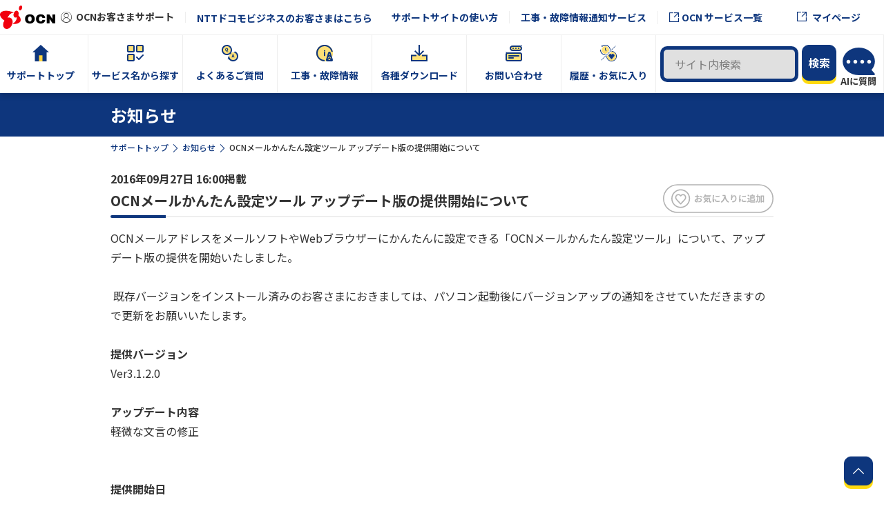

--- FILE ---
content_type: text/html;charset=UTF-8
request_url: https://support.ocn.ne.jp/supportTopInfo/detail/pid2500000crm/
body_size: 6772
content:
<!DOCTYPE html>
<html lang="ja" xmlns="http://www.w3.org/1999/xhtml">
<head>
	<title>
		
			OCNメールかんたん設定ツール アップデート版の提供開始について | OCNお客さまサポート
			
		
		
	</title>
	
	
	
	<link rel="shortcut icon" href="/image/personal/favicon.ico">
	<meta http-equiv="Content-Type" content="text/html; charset=UTF-8" />
	<meta name="viewport" content="width=device-width,initial-scale=1.0,shrink-to-fit=no">
    <meta name="format-detection" content="telephone=no">
    <meta http-equiv="X-UA-Compatible" content="IE=Edge">
    <link rel="preconnect" href="https://fonts.gstatic.com">
    <link href="https://fonts.googleapis.com/css2?family=Noto+Sans+JP:wght@400;500;700&display=swap" rel="stylesheet">
    <link rel="stylesheet" href="/css/common/jquery-ui.css?t=1765865122489" type="text/css" />
	
		<link href="/css/common/base.css?t=1765865122489" rel="stylesheet" type="text/css" media="screen, print" />
		<link href="/css/wysiwyg.css?t=1765865122489" rel="stylesheet" type="text/css" media="screen, print">
		<link href="/css/renewal/style_new_responsive.css?t=1765865122489" rel="stylesheet" type="text/css" media="screen, print" />
		
	
	
		<link rel="stylesheet" href="/css/common/style.css?t=1765865122489" type="text/css" media="screen, print" />
		
	
	
	<link rel="canonical" href="https://support.ocn.ne.jp/supportTopInfo/detail/pid2500000crm/" />
	<script type="text/javascript" src="/js/common/jquery-3.5.1.min.js?t=1765865122489"></script>
	<script type="text/javascript" src="/js/common/jquery-ui.min.js?t=1765865122489"></script>
	<script type="text/javascript" src="/js/common/jquery.cookie.js?t=1765865122489"></script>
	<script type="text/javascript" src="/js/renewal/suggest.js?t=1765865122489"></script>
	<script type="text/javascript" src="/js/renewal/localStorage.js?t=1765865122489"></script>
	<script type="text/javascript" src="https://log.gs3.goo.ne.jp/js/ocnsupport/gssa.js"></script>
<meta name="description" content="OCNメールかんたん設定ツール アップデート版の提供開始についてご案内です" />
<meta name="keywords" content="メール,かんたん,アップデート" />
<meta name="web_type" content="spweb" />
<meta name="sp_contents" content="5" />
<meta name="front_page_id" content="pid2500000crm" />
<meta name="front_disp_flg" content="true" />
<meta name="business_type" content="0" />
<meta name="detail_flg" content="true" />
<meta name="display_order" content="2" />



	
		<script src="/js/renewal/common_new_responsive.js?t=1765865122489" type="text/javascript"></script>
		
	

<script src="/upload/migration/js/tracking/global_ip_acquisition.js?t=1765865122489" type="text/javascript"></script>
<script type="text/javascript">
/*<![CDATA[*/
$(function() {
	// 認証コンテンツのリンクに鍵マークをつける
	$("[data-ncom-auth = true]").each(function(i, elem) {
		$(elem).closest(".-keypos").addClass("-key");
	});
});
/*]]>*/
</script>

	<script src="/upload/migration/js/tracking/gtm_personal_p.js" type="text/javascript"></script>
	

                              <script>!function(a){var e="https://s.go-mpulse.net/boomerang/",t="addEventListener";if("False"=="True")a.BOOMR_config=a.BOOMR_config||{},a.BOOMR_config.PageParams=a.BOOMR_config.PageParams||{},a.BOOMR_config.PageParams.pci=!0,e="https://s2.go-mpulse.net/boomerang/";if(window.BOOMR_API_key="D4X5Z-USLAC-M7N23-H4CVS-TH964",function(){function n(e){a.BOOMR_onload=e&&e.timeStamp||(new Date).getTime()}if(!a.BOOMR||!a.BOOMR.version&&!a.BOOMR.snippetExecuted){a.BOOMR=a.BOOMR||{},a.BOOMR.snippetExecuted=!0;var i,_,o,r=document.createElement("iframe");if(a[t])a[t]("load",n,!1);else if(a.attachEvent)a.attachEvent("onload",n);r.src="javascript:void(0)",r.title="",r.role="presentation",(r.frameElement||r).style.cssText="width:0;height:0;border:0;display:none;",o=document.getElementsByTagName("script")[0],o.parentNode.insertBefore(r,o);try{_=r.contentWindow.document}catch(O){i=document.domain,r.src="javascript:var d=document.open();d.domain='"+i+"';void(0);",_=r.contentWindow.document}_.open()._l=function(){var a=this.createElement("script");if(i)this.domain=i;a.id="boomr-if-as",a.src=e+"D4X5Z-USLAC-M7N23-H4CVS-TH964",BOOMR_lstart=(new Date).getTime(),this.body.appendChild(a)},_.write("<bo"+'dy onload="document._l();">'),_.close()}}(),"".length>0)if(a&&"performance"in a&&a.performance&&"function"==typeof a.performance.setResourceTimingBufferSize)a.performance.setResourceTimingBufferSize();!function(){if(BOOMR=a.BOOMR||{},BOOMR.plugins=BOOMR.plugins||{},!BOOMR.plugins.AK){var e=""=="true"?1:0,t="",n="aoiw4bax24f6o2lktoaq-f-d3daa4e68-clientnsv4-s.akamaihd.net",i="false"=="true"?2:1,_={"ak.v":"39","ak.cp":"1310768","ak.ai":parseInt("786339",10),"ak.ol":"0","ak.cr":9,"ak.ipv":4,"ak.proto":"h2","ak.rid":"9f42f5f0","ak.r":48121,"ak.a2":e,"ak.m":"dscb","ak.n":"essl","ak.bpcip":"3.145.110.0","ak.cport":40622,"ak.gh":"23.62.38.241","ak.quicv":"","ak.tlsv":"tls1.3","ak.0rtt":"","ak.0rtt.ed":"","ak.csrc":"-","ak.acc":"","ak.t":"1768594305","ak.ak":"hOBiQwZUYzCg5VSAfCLimQ==GgRBeidHlpeFGBOdi39f1cNj07/FvM0M4zEzGzkRw4InM9lpUgPoWRpMBRCFYZ+mWJa/Koa/GifKEZJ23OIfrsGHZgbcDkH2GGlhBk5x4sIJ7v/RK2C5JAbGrTsd06p8HhkTWNEgTmKxbrlmHGeNfH/aJrNVMrwj1Csv6hFD/Cf/xGs3xBGuTw9sQhMEMYHs7y1Dr5DcvSPyrvsBVZ6pSIzM9DssJUFxY2YYTrRxOzewcp/+2v2lmPbMQZTL9FlbxEIHjfq+ZkEjSphrNneAkY/V2lf44jeoS3DKmB/YZUobTsMbdcpNlWzQdtx+12FW8//R4S9R7JCojjqua95xYg9WZiVd4v6OYnmI8gAQc8+zvQ5UCTgIBWk1baO7cIYHPYJJlGPOt8TkFxo/Ylu0qaE9/UygPNGZzr/erfKXEDc=","ak.pv":"6","ak.dpoabenc":"","ak.tf":i};if(""!==t)_["ak.ruds"]=t;var o={i:!1,av:function(e){var t="http.initiator";if(e&&(!e[t]||"spa_hard"===e[t]))_["ak.feo"]=void 0!==a.aFeoApplied?1:0,BOOMR.addVar(_)},rv:function(){var a=["ak.bpcip","ak.cport","ak.cr","ak.csrc","ak.gh","ak.ipv","ak.m","ak.n","ak.ol","ak.proto","ak.quicv","ak.tlsv","ak.0rtt","ak.0rtt.ed","ak.r","ak.acc","ak.t","ak.tf"];BOOMR.removeVar(a)}};BOOMR.plugins.AK={akVars:_,akDNSPreFetchDomain:n,init:function(){if(!o.i){var a=BOOMR.subscribe;a("before_beacon",o.av,null,null),a("onbeacon",o.rv,null,null),o.i=!0}return this},is_complete:function(){return!0}}}}()}(window);</script></head>
<body>

	
		<div class="l-page">
			<div><header role="banner" class="l-header">
	
	<div class="l-header__row">
		<h1 class="l-header__ci"><a href="https://www.ocn.ne.jp/" class="l-header__ci-link"><img src="/image/ci_02.png" alt="OCN -Open Computer Network-" class="l-header__ci-image -c" width="80"></a></h1>
		
		<p class="l-header__category"><i class="icon-font icon-font-icon_private" aria-hidden="true"></i>OCNお客さまサポート</p>
		
		<p class="l-header__character"><a target="_blank" href="https://support.ntt.com/">NTTドコモビジネスのお客さまはこちら</a></p>
		
		<div class="l-header__sub">
			<ul class="l-header__util">
				<li class="l-header__util-item"><a href="/guide" class="l-header__util-link">サポートサイトの使い方</a></li>
				<li class="l-header__util-item"><a href="/mysupport" class="l-header__util-link">工事・故障情報通知サービス</a></li>
				
				<li class="l-header__util-item"><a href="https://service.ocn.ne.jp/" target="_blank" rel="noopener noreferrer" class="l-header__util-link"><i class="icon-font icon-font-icon_blank" aria-hidden="true"></i>OCN サービス一覧</a></li>
				
			</ul>
			
			
			<p class="l-header__ocn new-u-pc"><a href="https://mypage.ocn.ne.jp/" target="_blank" rel="noopener noreferrer" class="l-header__ocn-link l-header__util-link"><i class="icon-font icon-font-icon_blank" aria-hidden="true"></i><span class="l-header__ocn-text">マイページ</span></a></p>
			<p class="l-header__ocn new-u-sp"><a href="#" class="l-header__ocn-link" id="headerSearchButton"><i class="icon-font icon-font-icon_zoom" aria-hidden="true"></i><span class="l-header__ocn-text">検索</span></a></p>
			
			
			<p class="l-header__ocn new-u-sp ai-sp-div"><ai-chatbot locale="ja" site="ocn"></ai-chatbot></p>
			
			<button type="button" class="l-header__menu js-menu-open" role="tab" aria-expanded="false" aria-selected="false" aria-controls="header__nav"><span class="l-header__menu-icon"><i></i><i></i><i></i></span><span class="l-header__menu-text"><span class="-open">MENU</span><span class="-close">CLOSE</span></span></button>
		</div>
	</div>
	<div class="l-header__nav" id="header__nav">
		<div class="l-header__nav-wrapper">
			<div class="l-header__nav-header">
				<p class="l-header__nav-category"><i class="icon-font icon-font-icon_private" aria-hidden="true"></i>
					<span class="-text">OCNお客さまサポート</span>
				</p>
				
				
			</div>
			<nav class="l-globalnav">
				<div class="l-globalnav__search" style="position: relative;">
					<div class="p-search p-search_header new-u-pc">
						<div class="p-search__row p-search__row_header">
							<p class="p-search__text p-search__text_header"><input type="text" autocomplete="off" value="" id="header_queryWord" class="c-headerSearch" enterkeyhint="enter" maxlength="50" name="queryWord" placeholder="サイト内検索" /></p>
							<div class="p-search__button">
								<input type="submit" id="headerSearch" class="c-button -primary -simple" value="検索">
								<input type="hidden" name="goodsCode" value="">
								<input type="hidden" name="businessFlg" value="false">
								<input type="hidden" name="scheme" value="https">
								<input type="hidden" name="suggestContentsType" value="5">
								<input type="hidden" name="languageType" value="1">
								
							</div>
						</div>
					
					
					<div class="ai-pc-div"><ai-chatbot locale="ja" site="ocn"></ai-chatbot></div>
					
					</div>

					<div class="p-search p-search_header new-u-sp">
						<div class="p-search__row p-search__row_header">
							<div class="p-search__button" style="display: flex; width: 100%;">
								<button class="c-button -primary -simple" type="button" style="line-height: 2.5;width: 100%;" onclick="window.open('https://mypage.ocn.ne.jp/', '_blank', 'noreferrer')">マイページ　<i class="icon-font icon-font-icon_blank" aria-hidden="true"></i></button>
							</div>
						</div>
					</div>

					<div id="temp-suggestSearch" class="p-result__ items" style="display:none;">
						<div class="p-result__item -keypos">
							<a href="#" class="p-result__link icon-font">
								<h3 class="p-result__headline">タイトル</h3>
								<p class="p-result__summary">概要</p>
								<div class="p-result__footer">
									<p class="p-result__category"></p><p class="p-result__url">#</p>
								</div>
							</a>
						</div>
					</div>
					<div id="temp-suggestMore" style="display:none;">
						<p class="c-more" style="text-align: right;">
							<a href="#" class="c-more__link"><span id="c-more__link"></span><i class="icon-font icon-font-icon_arrow-right" aria-hidden="true"></i></a>
						</p>
					</div>
					<input type="hidden" name="isSuggestSearch" value="true" />
					<div class="popup2">
						<div class="content2">
							<section class="p-result">
							</section>
						</div>
					</div>
					<div id="suggestAuto_header" style="position: absolute;"></div>
					<input type="hidden" name="selectWord" value="">
					<input type="hidden" name="selectWordTime" value="">
					<input type="hidden" name="selectWordCurrent" value="">
					<form name="search" id="h-search" method="get" action="/siteSearch"></form>
				</div>
				<ul class="l-globalnav__main">
					
					<li class="l-globalnav__main-item"><a href="/" class="l-globalnav__main-link"><i class="icon-font icon-font-icon_home" aria-hidden="true"></i><img src="/image/icon/home_01.svg" alt="" width="24" height="24"><span class="l-globalnav__main-text">サポートトップ</span></a></li>
					
					

					
					<li class="l-globalnav__main-item"><a href="/service" class="l-globalnav__main-link"><i class="icon-font icon-font-icon_support" aria-hidden="true"></i><img src="/image/icon/service_01.svg" alt="" width="24" height="24"><span class="l-globalnav__main-text">サービス名から探す</span></a></li>
					
					

					
						
						<li class="l-globalnav__main-item"><a href="/faq" class="l-globalnav__main-link"><i class="icon-font icon-font-icon_faq" aria-hidden="true"></i><img src="/image/icon/faq_01.svg" alt="" width="24" height="24"><span class="l-globalnav__main-text">よくあるご質問</span></a></li>

						
						<li class="l-globalnav__main-item"><a href="/maintenance" class="l-globalnav__main-link"><i class="icon-font icon-font-icon_construction" aria-hidden="true"></i><img src="/image/icon/construction_01.svg" alt="" width="24" height="24"><span class="l-globalnav__main-text">工事・故障情報</span></a></li>

						
						<li class="l-globalnav__main-item"><a href="/download" class="l-globalnav__main-link"><i class="icon-font icon-font-icon_download" aria-hidden="true"></i><img src="/image/icon/download_01.svg" alt="" width="24" height="24"><span class="l-globalnav__main-text">各種ダウンロード</span></a></li>

						<li class="l-globalnav__main-item"><a href="/personal/f/detail/pid2992020top"  class="l-globalnav__main-link"><i class="icon-font icon-font-icon_contact2" aria-hidden="true"></i><img src="/image/icon/contact_01.svg" alt="" width="24" height="24"><span class="l-globalnav__main-text">お問い合わせ</span></a></li>
					

					
					<li class="l-globalnav__main-item"><a href="/personalize" class="l-globalnav__main-link"><img src="/image/icon/rep-ifont/icon_favorite_w.svg" class="iconType2" alt="" width="24" height="24"><img src="/image/icon/favorite_01.svg" class="iconType1" alt="" width="24" height="24"><span class="l-globalnav__main-text">履歴・お気に入り</span></a></li>
					
					
				</ul>
				<ul class="l-globalnav__sub">
					<li class="l-globalnav__sub-item"><a href="/supportTopInfo" class="l-globalnav__sub-link">お知らせ</a></li>
					<li class="l-globalnav__sub-item"><a href="/guide" class="l-globalnav__sub-link">サポートサイトの使い方</a></li>
					<li class="l-globalnav__sub-item"><a href="https://support.ntt.com/" target="_blank" class="l-globalnav__sub-link">NTTドコモビジネスのお客さまはこちら</a></li>
					
					<li class="l-globalnav__sub-item"><a href="/mysupport" class="l-globalnav__sub-link">工事・故障情報通知<br>サービス</a></li>
					
					<li class="l-globalnav__sub-item"><a href="https://service.ocn.ne.jp/" target="_blank" rel="noopener noreferrer" class="l-globalnav__sub-link"><i class="icon-font icon-font-icon_blank" aria-hidden="true"></i>OCN サービス一覧</a></li>
					
				</ul>
			</nav>
		</div>
	</div>
	<script type="text/javascript" src="/js/renewal/search.js?t=1765865122489"></script>
</header></div>
			
			<div class="new-u-sp">
	<div class="l-link" id="headerSearchArea" style="display: none;">
		<div class="p-search p-search_header">
			<div class="p-search__row p-search__row_header">
				<p class="p-search__text p-search__text_header"><input type="text" autocomplete="off" value="" id="header_queryWord_sp" class="c-headerSearchSp" enterkeyhint="enter" maxlength="50" name="queryWord" placeholder="サイト内検索" /></p>
				<div class="p-search__button">
					<input type="submit" id="headerSearchSp" class="c-button -primary -simple" value="検索">
					<input type="hidden" name="goodsCode" value="">
					<input type="hidden" name="businessFlg" value="false">
					<input type="hidden" name="scheme" value="https">
					<input type="hidden" name="suggestContentsType" value="5">
					<input type="hidden" name="languageType" value="1">
					
				</div>
			</div>
		</div>
	</div>
</div>
			<div id="suggestAuto_other" style="position: absolute;"></div>
			
<noscript>
  <p class="area-noscript" >このウェブサイトは、JavaScriptを利用しています。JavaScriptの設定を有効にしてご利用ください。</p>
</noscript>
<p class="area-noscript" style="display:none" id="cookie_check" >このウェブサイトはクッキーを利用しています。クッキーの設定を有効にしてご利用ください。</p>

			<main role="main" class="wys-area">
				

		<div class="p-category">
			<div class="l-container">
				<h1 class="p-category__headline">お知らせ</h1>
			</div>
		</div>

		
		
			
		
		
		<div class="l-container">
			
			<div class="l-breadcrumb u-pc">
	<ol class="l-breadcrumb__list" ><li class='l-breadcrumb__item'><a href='/' class='l-breadcrumb__link'>サポートトップ</a></li><li class='l-breadcrumb__item'><a href='/supportTopInfo' class='l-breadcrumb__link'>お知らせ</a></li><li class='l-breadcrumb__item'>OCNメールかんたん設定ツール アップデート版の提供開始について</li></ol>
</div>
			
			
			<div class="p-template">
				<div class="p-template__intro">
					<p class="p-template__date">
						<time datetime="2016-09-27">2016年09月27日 16:00掲載</time>
					</p>
					
					
				</div>
				<div class="mystr-btn-title" style="position:relative;">
					<h1 class="p-template__type1"><span></span><span id="msTitle">OCNメールかんたん設定ツール アップデート版の提供開始について</span></h1>
					<label class="mystr-btn-check-box" for="myStrageBtn"><div class="mystr-btn-40" style="position:absolute;"><input type="checkbox" id="myStrageBtn" name="myStrageDetail" /><span class="mystr-btn-check-text"></span></div></label>
					
				</div>
				<p class="p-template__p">
					
						 
					
				</p>

				
				
					<link rel="stylesheet" href="/upload/migration/css/common/wy_migre.css" type="text/css" />
<div class="-wy_migre">
OCNメールアドレスをメールソフトやWebブラウザーにかんたんに設定できる「OCNメールかんたん設定ツール」について、アップデート版の提供を開始いたしました。<br />
<br />
&nbsp;既存バージョンをインストール済みのお客さまにおきましては、パソコン起動後にバージョンアップの通知をさせていただきますので更新をお願いいたします。<br />
<br />
<strong>提供バージョン</strong><br />
Ver3.1.2.0<br />
<br />
<strong>アップデート内容</strong><br />
軽微な文言の修正<br />
<br />
<br />
<strong>提供開始日</strong><br />
2016年9月27日(火曜）
</div>
				

				
				

				
				


				
				
			</div>

			
			

			
			<p class="p-back">
				<a href="javascript:history.back();" class="p-back__link js-back">
					<i class="icon-font icon-font-icon_arrow-left" aria-hidden="true"></i>
					前のページへ戻る
				</a>
			</p>
		</div>

	
			</main>
			<footer role="contentinfo" class="l-footer">
	<p class="c-pagetop"><a href="#top" class="c-pagetop__link js-scroll js-pagetop"><i class="icon-font icon-font-icon_arrow-top" aria-label="ページの先頭へ戻る"></i></a></p>
	<div class="l-container">
		
	</div>
	<div class="l-container">
		<p class="l-footer__pid">[No.pid2500000crm]</p>
	</div>
	<div class="l-footer__block u-pc">
		<div class="l-container">
			<div class="l-footer__row">
				<p class="l-footer__category"><i class="icon-font icon-font-icon_private" aria-hidden="true"></i>OCNお客さまサポート</p>
				
			</div>
		</div>
	</div>
	<div class="l-footer__link u-pc">
		<div class="l-container">
			<ul class="l-footer__link-list">
				
					<li class="l-footer__link-item"><a href="/sitemap.html" class="l-footer__link-text">サイトマップ</a></li>
					<li class="l-footer__link-item"><a href="https://service.ocn.ne.jp/services/" class="l-footer__link-text">サービス一覧</a></li>
					<li class="l-footer__link-item"><a href="https://service.ocn.ne.jp/about/hp.html" class="l-footer__link-text">推奨環境</a></li>
					<li class="l-footer__link-item"><a href="https://service.ocn.ne.jp/about/disclaimer.html" class="l-footer__link-text">免責事項</a></li>
					<li class="l-footer__link-item"><a href="https://www.docomo.ne.jp/utility/privacy/" class="l-footer__link-text" target="_blank">プライバシー<br>ポリシー</a></li>
					<li class="l-footer__link-item"><a href="https://service.ocn.ne.jp/about/trademark.html" class="l-footer__link-text">商標について</a></li>
					<li class="l-footer__link-item"><a href="https://support.ocn.ne.jp/personal/f/detail/pid2992020top" class="l-footer__link-text" style="font-size:75%">お問い合わせ／FAQ</a></li>
					<li class="l-footer__link-item"><a href="https://www.docomo.ne.jp/corporate/" class="l-footer__link-text" target="_blank">企業情報</a></li>
				
				
				
			</ul>
		</div>
	</div>
	<div class="l-footer__link u-sp">
		<div class="l-container">
			<ul class="l-footer__link-list">
				
					<li class="l-footer__link-item"><a href="/sitemap.html" class="l-footer__link-text">サイトマップ</a></li>
					<li class="l-footer__link-item"><a href="https://service.ocn.ne.jp/services/" class="l-footer__link-text">サービス一覧</a></li>
					<li class="l-footer__link-item"><a href="https://service.ocn.ne.jp/about/hp.html" class="l-footer__link-text">推奨環境</a></li>
					<li class="l-footer__link-item"><a href="https://service.ocn.ne.jp/about/disclaimer.html" class="l-footer__link-text">免責事項</a></li>
					<li class="l-footer__link-item"><a href="https://www.docomo.ne.jp/utility/privacy/" class="l-footer__link-text" target="_blank">プライバシーポリシー</a></li>
					<li class="l-footer__link-item"><a href="https://service.ocn.ne.jp/about/trademark.html" class="l-footer__link-text">商標について</a></li>
					<li class="l-footer__link-item"><a href="https://support.ocn.ne.jp/personal/f/detail/pid2992020top" class="l-footer__link-text">お問い合わせ／FAQ</a></li>
					<li class="l-footer__link-item"><a href="https://www.docomo.ne.jp/corporate/" class="l-footer__link-text" target="_blank">企業情報</a></li>
					<li class="l-footer__link-item"></li>
				
				
				
			</ul>
		</div>
	</div>
	<div class="l-container">
		<div class="l-footer__info">
			<div class="l-footer__info-column">
				<p class="l-footer__company"><a href="https://www.docomo.ne.jp/" class="l-footer__company-link"><span class="l-footer__company-name">NTTドコモ</span><span class="l-footer__company-url">https://www.docomo.ne.jp/</span></a></p>
				<p class="l-footer__copyright u-pc"><small>© NTT DOCOMO Inc.</small></p>
			</div>
			
			<div class="l-footer__sns">
				<div class="p-sns">
					
				</div>
			</div>
		</div>
	</div>
	<div class="l-footer__copyright u-sp">
		<div class="l-container">
			<p><small>© NTT DOCOMO Inc.</small></p>
		</div>
		
	</div>
</footer>
		</div>
	
	
	




  
      <span style="display:none" >.*</span>
      <script type="text/javascript">
  (function () {
    var tagjs = document.createElement("script");
    var s = document.getElementsByTagName("script")[0];
    tagjs.async = true;
    tagjs.src = "//s.yjtag.jp/tag.js#site=MykqNSe";
    s.parentNode.insertBefore(tagjs, s);
  }());
</script>
<noscript>
  <iframe src="//b.yjtag.jp/iframe?c=MykqNSe" width="1" height="1" frameborder="0" scrolling="no" marginheight="0" marginwidth="0"></iframe>
</noscript>

<script src="https://ncomssaichatbotappsprd.z11.web.core.windows.net/ai-chatbot.js" defer>
</script>
  




	
	<a id="favoriteContentsOn" href="#" class="c-button -primary js-snackbar-trigger" data-selector="#snackbar-0021" style="display:none"></a>
	<div id="snackbar-0021" class="c-snackbar">
		<p id="feedback-error" class="c-snackbar__main -error">お気に入りに追加しました。　<a style="color: #551A8B!important;text-decoration: underline;" href="/personalize/favorite?tab=contents">一覧を開く</a></p>
	</div>

	<a id="favoriteServiceOn" href="#" class="c-button -primary js-snackbar-trigger" data-selector="#snackbar-0022" style="display:none"></a>
	<div id="snackbar-0022" class="c-snackbar">
		<p id="feedback-error" class="c-snackbar__main -error">お気に入りに追加しました。　<a style="color: #551A8B!important;text-decoration: underline;" href="/personalize/favorite">一覧を開く</a></p>
	</div>

	<a id="favoriteContentsOver" href="#" class="c-button -primary js-snackbar-trigger" data-selector="#snackbar-0023" style="display:none"></a>
	<div id="snackbar-0023" class="c-snackbar">
		<p id="feedback-error" class="c-snackbar__main -error">登録件数の上限に達しているので、お気に入りを登録することが出来ません。　<a style="color: #551A8B!important;text-decoration: underline;" href="/personalize/favorite?tab=contents">一覧を開く</a></p>
	</div>

	<a id="favoriteServiceOver" href="#" class="c-button -primary js-snackbar-trigger" data-selector="#snackbar-0024" style="display:none"></a>
	<div id="snackbar-0024" class="c-snackbar">
		<p id="feedback-error" class="c-snackbar__main -error">登録件数の上限に達しているので、お気に入りを登録することが出来ません。　<a style="color: #551A8B!important;text-decoration: underline;" href="/personalize/favorite">一覧を開く</a></p>
	</div>

	<a id="favoriteOff" href="#" class="c-button -primary js-snackbar-trigger" data-selector="#snackbar-0025" style="display:none"></a>
	<div id="snackbar-0025" class="c-snackbar">
		<p id="feedback-error" class="c-snackbar__main -error">お気に入りを解除しました。</p>
	</div>

	<a id="favoriteFailure" href="#" class="c-button -primary js-snackbar-trigger" data-selector="#snackbar-0026" style="display:none"></a>
	<div id="snackbar-0026" class="c-snackbar">
		<p id="feedback-error" class="c-snackbar__main -error">対象外のURLの為、お気に入りを登録することが出来ません。</p>
	</div>

	<script src="/js/main.js?t=1765865122489"></script>
	<script src="/js/main_customize.js?t=1765865122489"></script>
	
		<script src="/js/localnav.js?t=1765865122489"></script>
	
	
</body>
</html>

--- FILE ---
content_type: text/css
request_url: https://support.ocn.ne.jp/css/wysiwyg.css?t=1765865122489
body_size: 1380
content:
/* wys-area */
.wys-area_910 img{
	max-width:910px;
}

.wys-area_700 img{
	max-width:700px;
}
.wys-area_658 img{
	max-width:658px;
}
.wys-area_618 img{
	max-width:618px;
}
.wys-area_max img{
	max-width:100%;
}
.wys-area strong{
	font-weight:bold !important;;
}
.wys-area em{
	font-style:italic !important;;
}
.wys-area u{
	text-decoration: underline !important;;
}
.wys-area strike{
	text-decoration: line-through !important;;
}
.wys-area sub{
	vertical-align: sub !important;;
}
.wys-area sup{
	vertical-align: super !important;;
}

/* wys-head-03 */
.wys-head-03{
	margin-top:48px;
	padding:12px 10px 7px 10px;
	border-top:1px solid #b5b5b5;
	background:#e5e5e5;
	font-weight:bold;
	font-size:123.1%;
}

/* wys-head-04 */
.wys-head-04{
	margin-top:48px;
	padding-bottom:10px;
	background:url(/image/common/mod-head-04/bg_01.gif) left bottom repeat-x;
	font-weight:bold;
	font-size:123.1%;
}
.wys-head-04-01{
	font-size: 123.1%;
	font-weight: bold;
}

/*文字寄せ*/
.wys-textLeft{
	text-align:left !important;
}
.wys-textRight{
	text-align:right !important;
}
.wys-textCenter{
	text-align:center !important;
}

/*文字サイズ*/
.wys-textSmall-01{
	font-size:85% !important; /* 11px */
}
.wys-textLarge-01{
	font-size:108% !important; /* 14px */
}
.wys-textLarge-02{
	font-size:123.1% !important; /* 16px */
}

/*アラーム文字*/
.wys-color-bb0000{
	color:#b00 !important;
}



/*リスト*/


/* wys-list-01 */
.wys-list-01 li{
	padding-left:10px;
	background:url(/image/common/mod-list-03/blt_01.png) 0 0.45em no-repeat;
	zoom:1;
}
/* wys-list-02 */
.wys-list-02 li{
	margin-left:1.5em;
	list-style:disc;
}
/* wys-list-03 */
.wys-list-03 li{
	margin-bottom:12px;
	padding-left:1.5em;
	text-indent:-1.5em;
}

/* wys-list-04 */
.wys-list-04 li{
	margin:0 0 12px 20px;
	list-style:decimal;
	font-weight:bold;
}
.wys-list-04 li div{
	font-weight: normal;
}
*:first-child+html .wys-list-04 li{
	margin-left:30px;
}
* html .wys-list-04 li{
	margin-left:30px;
}

/*リンク*/

/* wys-link-01 */
.wys-link-01 a, a.wys-link-01 {
	display: inline-block;
}
.wys-link-01{
	padding-left:22px;
	background:url(/image/common/area-content/blt_02.gif) 0 0.2em no-repeat;
}

/* wys-link-02 */
.wys-link-02,
a.wys-link-02 .bg-r{
	padding-right:19px;
	background:url(/image/common/area-content/icn_01.png) right center no-repeat;
}
.wys-link-02 span.blankIcon{
	display:none;
}


/* wys-link-list-01 */
.wys-link-list-01{
	padding: 15px 12px;
}
.wys-link-list-01 li{
	margin-bottom: 5px;
}

/*BOX*/
.wys-box-01{
	margin-top: 20px;
}

/* wys-box-02 */
.wys-box-02{
	margin-top: 30px;
	padding:17px 20px;
	background:#fff;
	border:1px solid #ccc;
}

/* wys-table-01 */
.wys-table-01{
	margin-top:30px;
	border-top:1px solid #858585;
	width:100%;
}
.wys-table-01 th{
	padding:10px 10px 8px 10px;
	border-bottom:1px solid #858585;
	background:#ddd;
	color:#000;
	vertical-align:top;
}
.wys-table-01 td{
	padding:10px 10px 8px 10px;
	border-bottom:1px solid #858585;
	border-left:1px solid #858585;
	vertical-align:top;
}

/*wys-box-col-01*/
.wys-box-col-01{
	padding: 20px 0 0 0;
}
.wys-box-col-01 .inner {
	margin: 20px 0 0 -40px;
}
.wys-box-col-01 .inner .col{
	width: 445px;
	float:left;
	margin-left: 40px;
}
.wys-box-col-01 .inner .col img{
	max-width: 445px;
}

/*wys-box-col-02*/
.wys-box-col-02{
	padding: 20px 0 0 0;
}
.wys-box-col-02 .inner {
	margin: 20px 0 0 -40px;
}
.wys-box-col-02 .inner .col{
	width: 330px;
	float:left;
	margin-left: 40px;
}
.wys-box-col-02 .inner .col img{
	max-width: 330px;
}

/*wys-faq-a-01*/
.wys-faq-a-01{
	padding: 15px 0 0 0;
}
.wys-faq-a-01 .inner {
	margin: 10px 0 0 -20px;
}
.wys-faq-a-01 .inner .txtArea{
	margin-top: 0px;
}
.wys-faq-a-01 .inner .imgArea{
}
.wys-faq-a-01 .inner .col{
	width: 299px;
	float:left;
	margin-left: 20px;
}
.wys-faq-a-01 .inner .col img{
	max-width:290px;
}

/*wys-procedure-01*/
.wys-procedure-01{
	background:#fff;
	margin-top:30px;
}
.wys-procedure-01 dd{
	padding-top:20px;
}
.wys-procedure-01 .txt{
	padding: 5px;
}

/*wys-procedure-02*/
.wys-procedure-02{
	background:#fff;
	margin-top:30px;
}
.wys-procedure-02 dd{
	padding-top:20px;
}
.wys-procedure-02 .number{
	font-weight: bold;
}
.wys-procedure-02 .txt{
	margin-top: 5px;
}

.wys-inquiry-01{
	background:#fff;
	margin-top:30px;
}
.wys-inquiry-01 dd{
	padding-top:20px;
}
.wys-inquiry-01 .btn{
	display: block;
	width: 264px;
	height: 38px;
	text-indent: -9999px;
	background:url(/image/common/area-content/btn_inquiry_02.png) no-repeat;
}
.wys-inquiry-01 .btn:hover{
	background:url(/image/common/area-content/btn_inquiry_02_ovr.png) no-repeat;
	
}
.wys-inquiry-01 .txt{
	margin-top: 5px;
}

.wys-inquiry-02{
	background:#fff;
	margin-top:30px;
}
.wys-inquiry-02 dd{
	padding-top:20px;
}
.wys-inquiry-03{
	background:#fff;
	margin-top:30px;
}
.wys-inquiry-03 dd{
	padding-top:20px;
}
.wys-inquiry-03 .number{
	font-weight: bold;
}
.wys-inquiry-03 .txt{
	margin-top: 5px;
}

/**
 * list clearfix
 */
.wys-box-col-01 .inner:after,
.wys-box-col-02 .inner:after,
.wys-faq-a-01 .inner:after{
	content:"";
	display:table;
	clear:both;
}

/* For IE7 (trigger hasLayout) */
.wys-box-col-01 .inner,
.wys-box-col-02 .inner,
.wys-faq-a-01 .inner{
	zoom:1;
}


--- FILE ---
content_type: text/css
request_url: https://support.ocn.ne.jp/css/renewal/style_new_responsive.css?t=1765865122489
body_size: 49919
content:
	@charset "utf-8";
	/* ====================================

	overwrite the previous CSS

	==================================== */

	img {
		max-width: 100%;
	}

	.mapnavi_japan_pc_main-block img {
		max-width: inherit;
	}

	@media (max-width: 700px) {
		html, body {
			min-width: 100% !important;
			word-wrap : break-word;
			overflow-wrap : break-all;
		}
		th, td, p, dt, dd {
			word-break: break-word;
		}
		.mod-box-18-04 dt {
			float: none;
		}
		.mod-box-18-04 dd {
			margin-left: 0;
		}
	}

	.area-header {
		background: url(../../image/common/area-header/bg_01.png) repeat-x left top;
	}

	.area-header-section{
		width:940px;
	}


	#header_tools1 .individual a {
		background: url(../../image/common/area-header/icn_01.gif) no-repeat 0 0.2em;
	}

	#header_tools1 .corporate a {
		background: url(../../image/common/area-header/icn_02.gif) 0 0.2em no-repeat;
	}

	#header_tools1 .corp-info a {
		background: url(../../image/common/area-header/icn_03.gif) 0 0.2em no-repeat;
	}

	.header_cl_changer {
		background: url(/image/nttcom/header_cl_changer.gif) no-repeat 0% 50% !important;
	}

	.global_nav li#btnPerson{
		margin-left:5px;
	}

	.footer_nav_item_head3{
		font-weight:normal;
	}

	.area-footer {
		margin-top: 0;
	}

	.mod-list-confirm-01 li .bg-sec-00 .center {
		padding: 2px 0 3px 5px;
	}

	.mod-button-01 li p,
	.mod-button-01-02 li p {
		border-right: 1px solid #CCC;
		padding: 5px;
	}
	.mod-button-01 li.renew_last p,
	.mod-button-01-02 li.renew_last p {
		border-right: none;
	}


	/*-------------------------------------
	Search Box
	=====================================
	.mod-search-05,
	.mod-search-05 .field,
	.mod-search-05 .field .select,
	.mod-search-05 .field .select ul li a,
	.mod-search-05 .field .select ul li.sys-cur a {
		margin: 0;
		padding: 0;
		background: none;
	}
	.mod-search-05 .field input {
		padding: 0;
		width: 100%;
		height: auto;
	}
	.mod-search-05 .field .select {
		margin-top: 0;
	}
	.mod-search-05 .field .select ul {
		left: 0;
		top: 31px;
	}
	*/



	/*=====================================

	Base

	=====================================*/
	.renew_wrap {
		background: #F5F5F5;
		color: #333;
	}

	/*-------------------------------------
	Header
	=====================================*/
	.renew_area-nav {
		background-color: #EDEDED;
		border-bottom: 2px solid #D4D4D4;
	}
	.renew_area-nav-content {
		margin: auto;
		padding: 5px 0;
		width: 940px;
		font-size: 85%;
	}
		.renew_area-nav-title {
			float: left;
		}
		.renew_area-nav-breadCrmb {
			float: none;
			display: block;
			clear: left;
		}
		.renew_area-nav-breadCrmb li {
			float: left;
			display: block;
			margin-left: 5px;
			padding-top: 2px;
			padding-left: 12px;
			background: url(../../image/renewal/renew_icn-arrowRt_bCrmb.png) left center no-repeat;
		}
		.renew_area-nav-breadCrmb li:first-child {
			margin-left: 0;
			padding-left: 0;
			background: none;
		}


	.hojinTop .renew_area-title,
	.kojinTop .renew_area-title {
		border-bottom: 1px solid #DDD;
	}
		.renew_area-nav-list1 {
			display: block;
			margin-bottom: 0px;
			padding: 0;
			float: right;
			position: relative;
		}
		.renew_area-nav-list1 li {
			display: inline-block;
			padding: 1px 13px 0 17px;
			border-left: 1px solid #666;
			line-height: 1;
		}
		.renew_area-nav-list1 li:first-child {
			padding-left: 0;
			border: none;
		}

		.renew_area-nav-list {
			display: block;
			margin-bottom: 5px;
			padding: 0;
			float: right;
			position: relative;
		}
		.renew_pageBody .renew_area-nav-list {
			margin-bottom: 10px;
		}
		.hojinTop .renew_area-nav-list,
		.kojinTop .renew_area-nav-list {
			margin-bottom: 20px;
		}
			.renew_area-nav-list li {
			display: inline-block;
			padding: 1px 13px 0 17px;
			border-left: 1px solid #666;
			line-height: 1;
			}
			.ie7 .renew_area-nav-list li,
			.ie8 .renew_area-nav-list li {
			display: inline;
			zoom: 1;
			}
			.renew_area-nav-list li:first-child {
			padding-left: 0;
			border: none;
			}
			.renew_area-nav-list li.renew_area-nav-list-help {
			padding: 0;
			border: none;
			}
			.renew_area-nav-list li a {
			}
			.renew_area-nav-list li img {
				vertical-align: text-bottom;
			}

			@media (max-width: 700px) {
				.renew_area-nav-list li {
					padding: 1px 5px 0 10px!important;
					display: none!important;
				}

				.renew_area-nav-list li:first-child{
					display: inline-block!important;
				}
			}

	/*-------------------------------------
	Title
	=====================================*/
	.renew_area-title {
		clear: both;
		float: none;
		padding-bottom: 4px;
		background: #FFF;
		border-top: 1px solid #EEE;
	}

	.renew_area-title form > div {
		font-size: 85%;
	}
	.renew_area-title .renew_layoutBtn {
		margin: 0 auto 20px;
		width: 940px;
		text-align: right;
	}
	.renew_area-title .renew_layoutBtn .renew_button{
		background-color: #1699DE !Important;
		min-width: 180px;
	}

		.renew_area-content {
			margin: auto;
			padding: 10px 0 16px;
			width: 940px;
			box-sizing: border-box;
		}
		@media (max-width: 700px) {
			.renew_area-content {
			margin: 0;
			padding: 0;
			width: auto !important;
			}
		}
		.ie7 .renew_area-content,
		.ie8 .renew_area-content {
		}
			.renew_box-head {
			clear: both;
			float: left;
			margin-bottom: 10px;
			}
			.renew_box-head h1 {
			margin-bottom: 10px;
			font-size: 230%;
			font-weight: bold;
			line-height: 0.9;
			}
			@media (max-width: 700px) {
			.renew_box-head h1 {
				margin-bottom: 0;
			}
			}
			.hojinTop .renew_box-head h1,
			.kojinTop .renew_box-head h1 {
			font-size: 230%;
			}

	@media (max-width: 700px) {
		.hojinTop .renew_box-head h1,
		.kojinTop .renew_box-head h1 {
			font-size: 20px!important;
			padding-left: 0!important;
			line-height: 1.2;
		}
	}

			.renew_box-head p {
			font-size: 88%;
			font-weight: bold;
			}
			.renew_box-head p {
			margin-bottom: 5px;
			font-size: 88%;
			}
			.renew_box-head h1 {
			font-size: 200%;
			}

	/*-------------------------------------
	Search Box
	-------------------------------------*/
		.renew_box-search {
			float: right;
			box-sizing: border-box;
			font-size: 85%;
			width: 396px;
		}
			.renew_box-search li {
			line-height: 1;
			}
			.renew_box-search li input {
			vertical-align: text-bottom;
			}
			.renew_box-search .renew_box-search-txt {
			float: left;
			margin-right: 8px;
			margin-bottom: 14px;
			}
			.ie7 .renew_box-search .renew_box-search-txt {
			margin-bottom: 4px;
			}
			.renew_box-search-radio label {
				color: #444;
				text-decoration: none;
			}

			.renew_box-search .renew_box-search-txt input {
				width: 250px;
				height: 14px;
				padding: 10px;
				border: 2px solid #1771B0;
				border-radius: 10px;
			}

			.renew_box-search .renew_box-search-btn {
			float: left;
			margin-bottom: 14px;
			}
			.ie7 .renew_box-search .renew_box-search-btn {
			margin-bottom: 4px;
			}
			.renew_box-search .renew_box-search-btn button {
				background: none;
				border: none;
				padding: 0;
				width: 112px;
	cursor: pointer;
			}

	@media (max-width: 700px) {
			.renew_box-search .renew_box-search-btn button {
				width: auto;
			}
	}

			.renew_box-search-radio {
			float: left;
			}

			/*JS Control Parts*/
			.renew_box-search-radio .renew_formCon-radio {
				position: relative;
				top: -4px;
				display: inline-block;
				margin: 0 5px 0 16px;
				padding: 2px;
				width: 12px;
				height: 12px;
				background-color: #FFF;
				border: 1px solid #1771B0;
				border-radius: 50%;
				float: left;
			}
			.renew_box-search-radio .renew_formCon-radio input {
				margin: 0;
				opacity: 0;
			}
			.ie7 .renew_box-search-radio label,
			.ie8 .renew_box-search-radio label {
				padding-right: 14px;
				display: block;
			}
			.ie8 .renew_box-search-radio input {
				position: relative;
				top: -2px;
				margin-right: 3px;
			}
			.renew_box-search-radio .renew_formCon-radio span {
				display: inline-block;
				content: "";
				position: absolute;
				top: 5px;
				left: 5px;
				height: 6px;
				width: 6px;
				background-color: #1771B0;
				border-radius: 50%;
			}
			.renew_box-search-radioAll {
			clear: left;
			}
			.ie7 .renew_box-search-radioAll,
			.ie8 .renew_box-search-radioAll {
			clear: none;
			}
			.renew_box-search-radioAll .renew_formCon-radio {
				margin-left: 0px;
			}


	/*=====================================
	Content
	=====================================*/
	/*------------------------------------
	Common
	=====================================*/
	/*-------------------------------------
	Margin
	-------------------------------------*/
	.renew_mb0 {
		margin-bottom: 0 !Important;
	}
	.renew_mb10 {
		position: relative !Important;
		margin-bottom: 10px !Important;
	}
	.renew_mb20{
		margin-bottom:20px !important;
	}
	.renew_mb30{
		margin-bottom:30px !important;
	}
	.renew_mb40{
		margin-bottom:40px !important;
	}
	.renew_mb60{
		margin-bottom:60px !important;
	}
	@media (max-width: 700px) {
		.renew_mb60{
			margin-bottom:40px !important;
		}
	}

	.renew_mr10{
		margin-right:10px !important;
	}


	/*-------------------------------------
	Text
	-------------------------------------*/
	.renew_attention {
		color: #F00;
	 }
	.renew_dpBlock {
		display: block;
	}

	.renew_layoutImg {
		vertical-align: top;
	}
	.renew_layoutImg ul,
	.renew_layoutImg ol,
	.renew_layoutImg div {
		display: table;
	}

	.renew_layoutImgLt img {
		float: left;
		margin-right: 10px;
	}

	.linkPage {
		position: absolute;
		top: 10px;
		right: 10px;
	}
	@media (max-width: 700px) {
		.linkPage {
			position: static;
			float: right;
			margin: 10px;
		}
	}

	.renew_box-info .linkPage a {
		display: inline-block;
		padding: 5px;
		width: 80px;
		box-sizing: border-box;
		background-color: #1771B0;
		color: #FFF;
		border: 1px solid #105686;
		text-align: center;
	}

	div.goods_auth_caution{
		font-weight:normal;
	}

	/*-------------------------------------
	Link Icon
	-------------------------------------*/
	.renew_listMenu a {
		display: block;
		padding-right: 36px;
		background: url(../../image/renewal/renew_icn-arrowRt.png) right 0 center no-repeat;
		background-color: transparent;
	}
	@media (max-width: 700px) {
		.renew_listMenu a {
			background: url(../../image/renewal/renew_icn-arrowRt.png) 97.5% center no-repeat !important;
		}
		.renew_sideMenu .renew_current a {
			background: none !important;
		}
	}
	.ie7 .renew_listMenu a,
	.ie8 .renew_listMenu a {
		background: url(../../image/renewal/renew_icn-arrowRt.png) 90% top no-repeat;
	}

	.renew_listLink a {
		display: inline-block;
		margin-bottom: 5px;
		padding-left: 28px;
		background: url(../../image/renewal/renew_icn-arrowRt.png) 0 center no-repeat;
		background-color: transparent;
	}

	.renew_listAnc a {
		display: block;
		padding-left: 36px;
		background: url(../../image/renewal/renew_icn-arrowDwn.png) 14px 22px no-repeat;
		background-color: transparent;
	}

	.renew_listRelate li {
		display: block;
		margin-bottom: 10px;
		padding-left: 26px;
		background: url(../../image/renewal/renew_icn-arrowRt.png) 0 top no-repeat;
		background-color: transparent;
		word-break: break-all;
	}
	.renew_listRelate li a {
		display: block;
	}

	.renew_listRelateFaq {
		position: relative;
	}
	.renew_icon-txt.renew_linkPage {
		position: absolute;
		top: 0;
		right: 0;
	}

	.renew_linkPage a,
	.renew_noLink span {
		display: block;
		margin-bottom: 5px;
		padding-left: 28px;
		background: url(../../image/renewal/renew_icn-arrowRt.png) 0 center no-repeat;
		background-color: transparent;
	}
	@media (max-width: 700px) {
		.renew_linkPage a,
		.renew_noLink span {
			background-position: 0 0;
		}
	}

	.renew_linkBack a {
		display: block;
		padding-left: 28px;
		background: url(../../image/renewal/renew_icn-arrowLt.png) 0 center no-repeat;
		background-color: transparent;
	}

	.renew_linkTop {
		position: relative;
		margin: 0 auto 30px;
		width: 940px;
		text-align: right;
		font-size: 90%;
		font-weight: bold;
		line-height: 1.8;
	}
	@media (max-width: 700px) {
		.renew_linkTop {
			margin: 0 10px 30px!important;
			width: auto !important;
		}
	}
	.renew_linkTop a {
	/*
		position: relative;
		top: 10px;
	*/
		display: inline-block;
		padding-left: 30px;
		min-height: 30px;
		background: url(../../image/renewal/renew_icn-arrowUp.png) left top no-repeat;
		background-color: transparent;
		color: #004092;
	}
	.ie7 .renew_linkTop a {
		top: 5px;
	}

	.renew_listCategory a {
		display: inline-block;
		padding-left: 45px;
		background: url(../../image/renewal/renew_icn-check_001.png) left top no-repeat;
	}

	.renew_linkExt {
		padding-right: 20px;
		background: url(../../image/renewal/renew_icn-ext_001.png) right center no-repeat;
		word-wrap: break-word;
	}

	.renew_icon-file {
		display: inline-block;
		padding-left: 20px;
	}
	.renew_icon-filePdf {
		background: url(../../image/renewal/renew_icn-file_001.png) 2px center no-repeat;
	}
	.renew_icon-fileWord {
		background: url(../../image/renewal/renew_icn-file_002.png) 2px center no-repeat;
	}
	.renew_icon-fileExcel {
		background: url(../../image/renewal/renew_icn-file_003.png) 2px center no-repeat;
	}
	.renew_icon-fileExe {
		background: url(../../image/renewal/renew_icn-file_004.png) 2px center no-repeat;
	}
	.renew_icon-fileOther {
		background: url(../../image/renewal/renew_icn-file_005.png) 2px center no-repeat;
	}



	/*-------------------------------------
	Text Icon
	-------------------------------------*/
	.renew_icon-txt {
		display: inline-block;
		margin-left: 2px;
		margin-bottom: 3px;
		padding: 3px 10px 2px;
		box-sizing: border-box;
		color: #333;
		text-align: center;
		font-size: 11px;
		font-weight: normal;
		vertical-align: middle;
	}
		.renew_icon-txt a{
			color: #FFF;
		}
	.renew_icon-txtNml {
		background-color: #003F92;
		color: #FFF;
	}
	.renew_icon-txtImp {
		background-color: #AC0000;
		color: #FFF;
	}
	.renew_icon-txtEmg {
	/*	background-color: #F57C00;*/
		background-color: #F3BE00;
	}
	.renew_icon-txtInfo {
		background-color: #FFF;
	}
	.renew_icon-txtCorp {
		background-color: #CCE8F5;
	}
	.renew_icon-txtPer {
		background-color: #F5E6BF;
	}
	.renew_icon-txtBoth {
		background-color: #E0F5CC;
	}
	.renew_icon-txtQ {
		padding: 0 0 0 6px;
		background-color: #29B6F6;
		color: #FFF;
	}
	.renew_icon-txtNotice {
		background-color: #F5F5F5;
	}
	.renew_icon-txtOther {
		background-color: #33639A;
		color: #FFF;
	}
	.renew_icon-txtMid {
		background-color: #FF0000;
		color: #FFF;
	}
	.renew_icon-txtBef {
		background-color: #33639A;
		color: #FFF;
	}
	.renew_icon-txtAft {
		background-color: #707070;
		color: #FFF;
	}
	.renew_icon-txtNow {
		background-color: #9A3234;
		color: #FFF;
	}
	.renew_icon-txtApply {
		background-color: #9A3234;
		color: #FFF;
	}
	.renew_icon-txtNew {
		padding: 2px 5px 0;
		background-color: #DA3234;
		color: #FFF;
		font-size: 11px;
	}

	.renew_icon-txt.renew_linkPage {
		display: inline-block;
		padding: 0;
		width: auto !Important;
		box-sizing: border-box;
		color: #FFF;
	}
		.renew_icon-txt.renew_linkPage a {
			display: inline-block;
			padding: 6px 16px 6px !Important;
			width: auto !Important;
			/*background: url(../../image/renewal/renew_icn-arrowRt_002.png) 16px center no-repeat #1771B0 !Important;*/
			background: #1771B0;
			color: #FFF;
			border: 1px solid #105686;
			text-align: center;
		}


	/*-------------------------------------
	Button
	-------------------------------------*/
	.renew_layoutBtn {
		text-align: center;
	}

	.renew_button {
		padding: 8px 30px 6px 46px;
		width: 180px;
		box-sizing: border-box;
		background: url(../../image/renewal/renew_icn-arrowRt_002.png) 24px center no-repeat #1771B0 !Important;
		color: #FFF !Important;
		border: 1px solid #105686;
		text-align: center;
		cursor: pointer;
	}
	.renew_button.renew_icon-txt {
		padding: 8px 10px 6px;
		background-image: none !Important;
		font-size: 100%;
		width: auto;
	}
	.renew_linkPage .renew_button {
		margin: 0;
		padding: 8px 20px 6px 36px;
		width: auto;
		background-position: 20px center !Important;
	}

	.renew_buttonConf {
		padding: 8px 30px 6px 36px;
	}
	.renew_buttonSubmit {
		padding: 8px 30px 6px 36px;
		background-position: 50px center !Important;
	}

	.renew_buttonBack {
		display: inline-block;
		padding: 8px 30px 6px 30px;
		box-sizing: border-box;
		background: url(../../image/renewal/renew_icn-arrowLt.png) 34px center no-repeat #FFF !Important;
		color: #1771B0 !Important;
		border: none;
		text-align: center;
		cursor: pointer;
	}

	/*-------------------------------------
	Important Information
	-------------------------------------*/
	.renew_area-infoImp {
		clear: both;
		float: none;
		margin: auto;
		padding: 10px 20px 33px;
		width: 940px;
		background-color: #B00;
		box-sizing: border-box;
	}
	@media (max-width: 700px) {
		.renew_area-infoImp {
			clear: both;
			float: none;
			margin: auto;
			padding: 10px 20px 20px;
			width: auto;
		}
	}
	.renew_area-infoImp h2 {
		margin: 0 auto !Important;
		padding: 0 0 8px !Important;
		height: auto !Important;
		background: none !Important;
		color: #FFF !Important;
		font-size: 130% !Important;
		font-weight: bold;
		text-align: center;
		line-height: 1;
	}
	.renew_area-infoImp dl {
		margin: auto;
		padding: 0 20px 10px;
		box-sizing: border-box;
		background-color: #FFF;
		font-size: 90%;
	}
	.renew_area-infoImp dl dt {
		clear: both;
		float: left;
		margin-top: 10px;
		width: 10em;
	}
	@media (max-width: 700px) {
		.renew_area-infoImp dl dt {
			clear: both;
			float: none;
			margin-top: 0;
			width: auto;
			padding-top: 15px;
			font-size: 13px;
		}
	}
	.renew_area-infoImp dl dd {
		float: left;
		margin-top: 10px;
		width: 700px;
	}
	@media (max-width: 700px) {
		.renew_area-infoImp dl dd {
			float: none;
			margin-top: 0;
			width: auto;
			font-size: 13px;
		}
	}

	.renew_supp .renew_area-infoImp {
		margin-top: -20px;
	}
	@media (max-width: 700px) {
		.renew_supp .renew_area-infoImp {
			margin: 0 10px;
		}
	}

	.renew_supp .renew_area-infoImp h2 {
		width: auto;
	}


	/*-------------------------------------
	Select Menu
	-------------------------------------*/
	.renew_box-selMenu {
		margin: auto;
		width: 940px;
		box-sizing: border-box;
	}
	@media (max-width: 700px) {
		.renew_box-selMenu {
			margin: 0;
			width: auto;
			box-sizing: border-box;
		}
	}
	.renew_box-selMenu dl {
		float: left;
		margin: 0 10px;
		background-color: #F5F5F5;
	}
	@media (max-width: 700px) {
		.renew_box-selMenu dl {
			float:	none;
		}
	}
	.renew_box-selMenu dl:first-child {
		margin-left: 0 !Important;
	}
	@media (max-width: 700px) {
		.renew_box-selMenu dl:first-child {
			margin-left: 10px !Important;
		}
	}
	.renew_box-selMenu dl.renew_last {
		margin-right: 0 !Important;
	}
	@media (max-width: 700px) {
		.renew_box-selMenu dl.renew_last {
			margin-right: 10px !Important;
		}
	}

	.ie7 .renew_box-selMenu dl,
	.ie8 .renew_box-selMenu dl {
		margin: 0 18px;
	}

	.renew_box-selMenu dl dt {
		padding: 13px 5px 10px;
		background-color: #004191;
		color: #FFF;
		text-align: center;
		font-size: 120%;
		font-weight: bold;
	}

	.renew_box-selMenu dl dt a {
		display: block !important;
		background-color: #004191 !important;
		color: #FFF;
		background-position: right 13px center !important;
	}
	@media (max-width: 700px) {
		.renew_box-selMenu dl dt a {
			margin: -7px;
		}
	}

	.renew_box-selMenu dl dd {
		display: block;
		padding: 5px;
		width: 100%;
		box-sizing: border-box;
		background-color: #F5F5F5;
	}
	.ie7 .renew_box-selMenu dl dd {
		display: block;
		width: 254px;
	}

	.renew_box-selMenu dl dd .renew_text {
		margin-bottom: 5px;
		padding: 10px 0;
	}

	.renew_box-selMenu .renew_box-selMenu-dl dd {
		background-position: 7px center;
		background-repeat: no-repeat;
		border-bottom: 1px solid #CAE7F0;
	}

	.renew_box-selMenu .renew_box-selMenu-dl dd a {
		display: block;
		padding: 10px;
		box-sizing: border-box;
		color: #444;
		background-position: right 8px center;
		font-weight: bold;
	}
	@media (max-width: 700px) {
		.renew_box-selMenu .renew_box-selMenu-dl dd a {
			background-position: 97.5% center;
		}
	}
	.ie7 .renew_box-selMenu .renew_box-selMenu-dl dd a ,
	.ie8 .renew_box-selMenu .renew_box-selMenu-dl dd a {
		display: block;
		position: relative;
		top:10px;
	}


	/*-------------------------------------
	Information Box
	-------------------------------------*/
	.renew_area-info {
		clear: both;
		float: none;
	}
	.renew_area-info .renew_box-info {
		position: relative;
		margin: 0 auto 10px;
		width: 940px;
		min-height:51px;
		box-shadow:rgba(180, 180, 180, 0.3) 1px 2px 1px 1px;
		background-color:#FFF;
		box-sizing: border-box;
	}
	.renew_area-main .renew_area-info .renew_box-info {
		width: 100%;
	}
	@media (max-width: 700px) {
		.renew_area-info .renew_box-info {
			width: auto;
		}
	}

	.ie7 .renew_area-info .renew_box-info,
	.ie8 .renew_area-info .renew_box-info {
	/*	filter:progid:DXImageTransform.Microsoft.Blur(PixelRadius='2', MakeShadow='1', ShadowOpacity='0.30');*/
		border-top: 1px solid #EEE !Important;
		border-left: 1px solid #EEE !Important;
		border-bottom: 2px solid #DDD !Important;
		border-right: 2px solid #DDD !Important;
	}

	/* 2Colmn */
	.renew_area-info .renew_box-infoCol2 {
		display: table-cell;
		width: 49% !Important;
		margin-left: 2%;
	}
	.ie7 .renew_area-info .renew_box-infoCol2 {
		float: left;
		display: block;
		width: 48.5% !Important;
	}
	.renew_area-info .renew_box-infoCol2:first-child {
		margin-left: 0;
	}
	.renew_box-info-inner {
		padding-bottom: 10px;
		background-color: #FFF;
	}
	@media (max-width: 700px) {
		.renew_box-info-inner:after{
			content: ".";
			display: block;
			height: 0;
			font-size:0;
			clear: both;
			visibility:hidden;
			}
	}

	.renew_box-info-inner ul,
	.renew_box-info-inner dl{
		border-top: 1px solid #CCC;
	}
	.renew_box-info-inner ul.renew_btnList {
		border: none;
	}

	.renew_box-info-inner dl dd.renew_last {
		border-bottom: none;
	}

	.renew_area-info .renew_box-info h2 {
		float: left;
		position: relative;
		padding: 18px 24px 4px;
		background-color: #FFF;
		font-size: 140%;
		font-weight: bold;
		color: #333;
	}
	.renew_area-info .renew_box-info_En h2 {
		font-size: 130%;
	}
	.renew_area-info .renew_box-info h2 a {
		color: #333;
	}

	.renew_area-info .renew_box-info h3 {
		clear: both;
		position: relative;
		margin-bottom: 0;
		padding: 16px 14px 6px;
		background-color: #FFF;
	}
	.renew_area-info .renew_box-info .renew_icon-txt.renew_linkPage {
		position: absolute;
		top: 10px;
		right: 10px;
	}
	@media (max-width: 700px) {
		.renew_area-info .renew_box-info .renew_icon-txt.renew_linkPage {
			position: static;
			margin: 10px;
		}
	}

	.renew_area-info .renew_box-info .renew_note {
		position: relative;
		top: 24px;
		float: left;
		font-size: 85%;
	}
	.renew_area-info .renew_box-info > dl,
	.renew_area-info .renew_box-info > ul {
		/*border-top: 1px solid #CCC;*/
	}

	.renew_area-info .renew_box-info dl,
	.renew_area-info .renew_box-info ul,
	.renew_area-info .renew_dl-info dd {
		clear: both;
		position: relative;
		background-color: #FFF;
	}

	.renew_box-info dl {
	}
		.renew_box-info > dl > dt,
		.renew_box-info .renew_box-info-inner > dl > dt {
			padding: 1em 10px 1em 24px;
		}
		.renew_box-info > dl > dd,
		.renew_box-info .renew_box-info-inner > dl > dd {
			margin-top: -2.6em;
			padding: 0 24px 1em 12em;
			border-bottom: 1px solid #F5F5F5;
		}
			.renew_box-info dl dd a {
			margin-right: 10px;
			}
			@media (max-width: 700px) {
				.renew_box-info dl dd a {
				width: auto!important;
				display: block;
				}

				.renew_suppInq .renew_box-info dl dd a {
					display: inline-block;
				}
			}
			.renew_box-info .renew_listLink {
			padding: 14px 0;
			}
			.renew_box-info .renew_listLink > li {
			padding: 6px 24px;
			}
			.renew_box-info .renew_listLink > li .renew_text {
				margin: 5px auto;
				font-size: 90%;
			}

		.renew_area-info .renew_box-info .renew_box-info-dtl {
			position: relative;
			background: #FFF;
			padding: 1em 10px 1em 24px;
		}
			.renew_area-info .renew_box-info .renew_btnList {
			display: block;
			padding: 37px 0 10px;
			text-align: center;
			}
			.renew_area-info .renew_box-info .renew_btnList li {
				display: inline-block;
				margin: 0 8px;
			}


	/*-------------------------------------
	Note Box
	-------------------------------------*/
	.renew_box-note {
		margin-bottom: 40px;
		padding: 14px 14px 10px;
		background: #FFF;
		border: 3px solid #999;
		text-align: center;
		font-size: 120%;
	}
	.renew_box-note strong {
		display: block;
		font-weight: normal;
	}
	.renew_box-note strong span {
		font-size: 200%;
	}


	/*-------------------------------------
	pageID
	-------------------------------------*/
	.renew_pageId {
		clear: both;
		float: none;
		margin: 10px auto !Important;
		padding-bottom:0px;
		width: 940px;
	}
	@media (max-width: 700px) {
		.renew_pageId {
			display: none;
		}
	}

	/*-------------------------------------
	First Access
	-------------------------------------*/
	/* JS Control Parts */
	.renew_area-firstAccess {
		display: none;
		position: absolute;
		left: 50%;
		top: 5px;
		margin-left: -302px;
		width: 605px;
		z-index: 1010;
	}
	.renew_area-firstAccessTop {
		display: none;
		position: absolute;
		left: 50%;
		top: -230px;
		margin-left: -325px;
		width: 650px;
	}

	.renew_box-firstAccess {
		position: relative;
	}

	.renew_box-firstAccess span {
		position: absolute;
		right: 380px;
		top: 140px;
		color: #004191;
		font-size: 360%;
	}
	.renew_box-firstAccessTop span{
		position: absolute;
		right: 280px;
		top: 130px;
		color: #004191;
		font-size: 400%;
	}



	/* ====================================

	Content

	==================================== */

	/*=====================================
	Head
	=====================================*/



	/*------------------------------------
	Page Body
	=====================================*/
	.renew_pageBody {
		margin: auto;
		width: 940px;
		padding: 20px 0 20px;
		background: #F5F5F5;
	}
	@media (max-width: 700px) {
		.renew_pageBody {
			width: auto !important;
			padding: 20px 10px !important;
		}

		.renew_pageBody + .renew_pageBody {
			padding-top: 0 !important;
		}
	}

	/*------------------------------------
	Main Area
	-------------------------------------*/
	.renew_area-main {
		float: right;
		width: 710px;
	}
	@media (max-width: 700px) {
		.renew_area-main {
			float: none!important;
			width: auto!important;
		}
	}
		.renew_pageBody h2,
		.renew_area-main h2,
		.renew_area-main h3 {
			clear: both;
		}
		.renew_pageBody h2,
		.renew_area-main h2 {
			line-height: 1;
			font-size: 160%;
			font-weight: bold;
			box-sizing: border-box;
		}

	.renew_area-main .renew_section {
		clear: both;
		background: #F5F5F5;
		width: 710px;
	}
	@media (max-width: 700px) {
		.renew_box-head h1,
		.renew_pageBody h2,
		.renew_area-main h2 {
			line-height: 1.2;
		}

		.renew_area-main .renew_section {
			width: auto;
		}
	}

	/*Content Header---------------------*/
	.renew_content-header {
		margin-bottom: 10px;
		padding-bottom: 14px;
		border-bottom: 1px solid #CCC;
	}
		.renew_content-header h2 {
		}
			.renew_content-header h2 span {
			font-size: 80%;
			font-weight: normal;
			}
		.renew_content-header .renew_lead {
			clear: both;
	/*		float: left;*/
		}
			.renew_content-header .renew_breadCrmb {
			margin: 5px auto;
			}
		.renew_content-header .renew_pagerSel {
			clear: both;
			float: right;
		}
			.renew_content-header .renew_pagerSel p {
			float: left;
			margin-right: 10px;
			}
			.renew_content-header .renew_pagerSel select {
			float: left;
			font-size: 85%;
			}

		.renew_pageBody .renew_linkBack{
			clear: both;
			float: right;
		}

	@media (max-width: 700px) {
		.renew_pageBody .renew_pagerSel {
			float: right !important;
			margin-top: 0 !important;
		}

		.renew_pageBody .renew_pagerSel p,
		.renew_pageBody .renew_pagerSel select {
			float: left !important;
		}

		.renew_content-header .renew_linkBtn.ex-floatRight {
			float: right !important;
		}

		.renew_content-header .renew_linkBack{
			margin-top: 10px;
		}

		.mod-link-08 {
			clear: both;
		}
	}

	/*Content Footer---------------------*/
	.renew_content-footer {
		padding-top: 24px;
		border-top: 1px solid #CCC;
	}
		.renew_content-footer .renew_pagerNum {
			margin: auto;
			text-align: center;
			font-size: 120%;
		}
			.renew_content-footer .renew_pagerNum li {
			display: inline-block;
			}
	.ie7 .renew_content-footer .renew_pagerNum li {
			display: inline;
			box-sizing: border-box;
	}

			.renew_content-footer .renew_pagerNum li a {
			float: left;
			width: 40px;
			height: 40px;
			padding: 10px 5px 0;
			box-sizing: border-box;
			text-align: center;
			}
			.renew_content-footer .renew_pagerNum .renew_current a {
			background: #1699DE;
			color: #FFF;
			}


	/*-------------------------------------
	Side Menu
	-------------------------------------*/
	.renew_area-side {
		position: relative;
		float: left;
		width: 200px;
	}
	.renew_sideMenu {
		margin-bottom: 20px;
	}
		.renew_sideMenu > dt {
			padding: 12px 14px 10px;
			background: #1699DE;
			color: #FFF;
		}
		.renew_sideMenu > dd {
			margin-bottom: 20px;
			padding: 18px 18px 10px;
			background: #CAE7EF;
			color: #003F92;
			font-size: 90%;
			word-break: break-all;
		}
		.renew_sideMenu .renew_text,
		.renew_sideMenu .renew_note {
			margin-bottom: 3px;
			color: #333;
		}
		.renew_sideMenu .renew_note {
			font-size: 95%;
		}
		.renew_sideMenu .renew_note.renew_txt {
			font-size: 100%;
			color: #DD0202;
			word-break: normal;
			font-weight: normal;
		}
		.renew_sideMenu .renew_listMenu {
			margin: 10px auto;
			padding-top: 10px;
			border-top: 1px solid #FFF;
		}
		.renew_sideMenu .renew_listMenu:first-child {
			margin-top: 0;
			padding-top: 0;
			border: none;
		}
		.renew_sideMenu .renew_listMenu a{
			padding-right: 20px;
			background-position: 146px top;
		}
		.renew_sideMenu .renew_listMenu.renew_current a {
			background: none;
			padding-right: 0;
		}
		.renew_sideMenu > dd .renew_layoutBtn .renew_button {
			margin: 10px auto;
			display: block;
			font-size: 110%;
		}

			.renew_sideMenu	dd > ul > li {
			background: #FFF;
			border-bottom: 3px solid #CAE7EF;
			padding-left: 0px;
			}
			.renew_sideMenu > dd li a {
			display: block;
			padding: 4px 10px 2px;
			border: 2px solid #FFF;
			}
			.renew_sideMenu > dd li.renew_current a {
			font-weight: bold;
			border: 2px solid #1771B0;
			}

	.renew_sideMenu.renew_box-outline {
		padding: 20px 14px 10px;
		background: #FFF;
		color: #333;
		border: 1px solid #CCC;
	}
		.renew_sideMenu.renew_box-outline dt {
			clear: both;
			float: left;
			display: block;
			padding-left: 5px;
		}
		.renew_sideMenu.renew_box-outline dd {
			float: left;
			margin-bottom: 5px;
			padding-left: 5px;
		}

		.renew_sideMenu.renew_box-outline .renew_box-outline-num {
			font-weight: bold;
			font-size: 130%;
		}
			.renew_sideMenu.renew_box-outline .renew_box-outline-num span {
			float: left;
			display: block;
			content: "";
			margin-top: -6px;
			margin-right: 5px;
			padding: 3px 5px 2px;
			width: 84px;
			height: auto;
			background: #FFF;
			border: 2px solid #CCC;
			text-align: center;
			font-size: 150%;
			line-height: 1;
			box-sizing: border-box;
		}
			.ie7 .renew_sideMenu.renew_box-outline .renew_box-outline-num span {
			width: 80px;
			}
		.renew_sideMenu.renew_box-outline .renew_note {
			color: #DD0202;
		}

	.renew_sideMenuFill > dd{
		padding-bottom: 12px;
	}
		.renew_sideMenuFill button {
			margin-bottom: 14px;
			border: none;
			background: tranceparent;
			padding: 0;
			text-align: center;
			background:rgba(0, 0, 0, 0) none repeat scroll 0 0;
		}
		.ie7 .renew_sideMenuFill button {
			background: #CAE7EF;
			width: 100%;
		}
		.renew_box-filters	{
			margin: 0 auto 14px;
			background: #FFF !Important;
		}
		.renew_box-filters	dt {
			padding: 10px 10px 0;
			color: #333;
			font-weight: bold;
		}
		.renew_box-filters	dd {
			padding: 5px 10px 10px;
			border-bottom: 2px solid #CAE7EF;
		}
		.renew_box-filters	ul {
		}
			.renew_box-filters	ul li {
			border: none !Important;
			}
			.renew_box-filters-check2Col li {
			display: inline-block;
			width: 40.0%;
			}
			.renew_box-filters	li input {
			margin-right: 5px;
			vertical-align: middle;
			}
		.renew_box-filters .renew_layoutBtn {
			margin-bottom: 5px;
			padding: 2px 0 0;
			background: #F5F5F5;
			text-align: center;
			line-height: 1;
		}
			.renew_box-filters .renew_layoutBtn img {
			padding: 2px 2px 3px;
			margin: 0 5px;
			cursor: pointer;
			}
		.renew_box-filters .renew_box-filters-chk ul {
			text-indent: -1.5em;
			margin-left: 1.5em;
			line-height: 1.4;
		}
			.renew_box-filters .renew_box-filters-chk label {
			display: block;
			margin-bottom: 5px;
			}
	.renew_box-filters-Cal .renew_leyoutInput input {
		width: 	114px;
	}
	.renew_box-filters-Cal .renew_leyoutInput span {
		position: relative;
		left: -14px;
		display: block;
		margin: auto;
		width: 1em;
		font-size: 140%;
		-moz-transform: rotate(90deg);
		-webkit-transform: rotate(90deg);
		/*-ms-transform: rotate(90deg);*/
		transform: rotate(90deg);
		/*filter:progid:DXImageTransform.Microsoft.BasicImage(Rotation=1);*/
	}
	.renew_box-filters-Cal .renew_leyoutInput img {
		vertical-align: middle;
	}
	.renew_box-filters-Cal div.day_button_div{
		text-align:center;
	}
	.renew_box-filters-Cal p.day_select{
	    background-color: #D2D2D2;
	    cursor: pointer;
	    width: 110px;
	    display: inline-block;
	    padding: 3px;
	    border-radius: 4px;
	    -webkit-border-radius: 4px;
	    -moz-border-radius: 4px;
	    margin-bottom: 7px;
	}
	.renew_box-filters-Cal p.day_select:hover{
		background-color: #C2C2C2;
	}
	.renew_box-filters-Cal p.day_select:active{
		background-color: #B2B2B2;
	}
	.renew_box-form {
	}
	.renew_sideMenu .renew_box-form {
		margin: 5px auto;
		font-size: 120%;
	}
		.renew_box-form .renew_box-form-input {
			color: #333;
			font-weight: bold;
		}
		.renew_box-form .renew_box-form-input input {
			padding: 5px;
			height: 2em;
			border: 2px solid #1771B0;
			border-radius: 8px;
		}

		.renew_box-form .renew_box-form-txt {
			margin-bottom: 5px;
			padding: 5px;
			width: 150px;
			height: 130px;
			border: 2px solid #1771B0;
			border-radius: 8px;
		}
		@media (max-width: 700px) {
			.renew_box-filters-Cal p.day_select{
				display: block;
				margin: 0 auto 5px;
			}

			.renew_sideMenu > dd .renew_box-form {
				margin: 10px auto;
			    width: 165px;
			}
			.renew_box-form .renew_box-form-txt {
				display: block;
			}
		}

		.renew_box-form button {
			background: none;
			border: none;
			vertical-align: middle;
		}
	@media (max-width: 700px) {
		.renew_box-form button {
			width: 100%;
		}
	}


	/* Toggle Box------------------------*/
	.renew_sideMenu.renew_box-toggle {
	}
		.renew_sideMenu.renew_box-toggle > dt.renew_current#attention {
			background: url(../../image/renewal/renew_icn-arrowUp_003.png) 875px center no-repeat #1771B0;
		}
		.renew_sideMenu.renew_box-toggle > dt#attention {
			background: url(../../image/renewal/renew_icn-arrowDwn_002.png) 875px center no-repeat #1771B0;
		}
		.renew_sideMenu.renew_box-toggle > dt {
			position: relative;
			display: block;
			padding: 0 38px 0 0;
			background: url(../../image/renewal/renew_icn-arrowDwn_002.png) 176px center no-repeat #1771B0;
			border-bottom: 1px solid #CCC;
			line-height: 1.4;
			cursor:pointer;
		}
		@media (max-width: 700px) {
			.renew_sideMenu.renew_box-toggle > dt {
				background-position: right 13px center;
			}
		}
		.renew_sideMenu.renew_box-toggle > dt.renew_current {
			background: url(../../image/renewal/renew_icn-arrowUp_003.png) 176px center no-repeat #1771B0;
		}
		@media (max-width: 700px) {
			.renew_sideMenu.renew_box-toggle > dt.renew_current {
				background-position: right 13px center!important;
			}
		}
			.renew_sideMenu.renew_box-toggle > dt span {
			display: block;
			padding: 10px;
			background:#1699DE;
			color: #FFF !Important;
			}

		.renew_sideMenu.renew_box-toggle > dd.renew_current {
			display: block;
		}


	/*-------------------------------------
	Common
	=====================================*/
	.renew_section-child {
		clear: both;
		float: none;
		position: relative;
	}
		.renew_section h3 {
			clear: both;
			margin-bottom: 14px;
			padding: 6px 0;
			border-bottom: 1px solid #CCC;
			font-size: 132%;
			font-weight: bold;
		}
		.renew_section h4 {
			font-size: 132%;
			font-weight: bold;
		}

	/*-------------------------------------
	List
	-------------------------------------*/
	.renew_list {
		clear: both;
		margin-top: -10px;
	}
		.renew_list > li {
			clear: both;
			padding: 20px 0 16px;
			border-bottom: 1px dotted #CCC;
		}
		.renew_list > li:last-child {
			border-bottom: none;
		}
		.renew_list > li.renew_last {
			border-bottom: none;
		}
			.renew_list .renew_text {
			clear: both;
			margin-bottom: 10px;
			font-size: 107%;
			line-height: 1.4;
			word-break: keep-all;
			}
			.renew_list.renew_list-en .renew_text {
				margin: 10px 0 0;
			}
			.renew_list .renew_text span {
			float: left;
			margin: 0 10px 4px 0;
			}
			.renew_list .renew_text span.renew_icon-txt {
			float: none;
			}
			.wys-area_618 span {
			float: none!important;
			margin: 0!important;
			}

	/* listInfo
	-------------------------------------*/
	.renew_listInfo dl {
	}
		.renew_listInfo > dl > dt {
			padding: 1em 10px 1em 24px;
		}
		.renew_listInfo dl dd {
			margin-top: -2.6em;
			padding: 0 24px 1em 12em;
			border-bottom: 1px dotted #CCC;
		}
			.renew_listInfo dl dd div{
			margin-bottom:10px;
			}
			.renew_listInfo dl dd p{
			font-weight:bold;
			margin-bottom:10px;
			}
			.renew_listInfo dl dd a {
			margin-right: 10px;
			}
			.renew_listInfo dl dd .renew_icon-txt {
			margin-right: 5px;
			margin-left: 0;
			padding: 2px 10px 1px;
			}
			.renew_listInfo dl dd .renew_icon-txtEmg {
			}

	@media (max-width: 700px) {
		.renew_listInfo > dl > dt {
			padding: 1em 10px 5px 0;
		}
		.renew_listInfo dl dd {
			margin-top: 0;
			padding: 0 5px 1em 0;
		}
		.renew_listInfo dl dd p,
		.renew_listInfo dl dd div{
			margin-bottom: 0;
		}
		.renew_listInfo dl dd a {
			text-decoration: underline;
		}
	}


	/* listCategory
	-------------------------------------*/
	.renew_box-info .renew_listCategory {
		border-top: none;
		margin-top: 20px;
	}
	.renew_listCategory {
	}
		.renew_listCategory li {
			float: left;
			display: block;
			margin-bottom: 20px;
			width: 48%;
			box-sizing: border-box;
		}
		.renew_listCategory li:nth-child(odd) {
			margin-right: 4%;
		}
		.renew_listCategory li.renew_last {
			margin-bottom: 0;
		}


		.renew_listCategory li a {
			min-height: 34px;
			padding-top: 5px;
			box-sizing: border-box;
			font-size: 130%;
			font-weight: bold;
			line-height: 1.3;
		}

	@media (max-width: 700px) {
		.renew_listCategory li {
			float: none;
			margin-bottom: 12px;
			width: auto;
			height: auto !important;
		}

		.renew_listCategory li a {
			padding-top: 8px;
			font-size: 120%;
		}
	}


	/* Ul
	-------------------------------------*/
	.renew_ul {
		padding-left: 0;
	}
		.renew_ul > li {
			list-style: disc inside;
			margin-left: 1.5em;
			text-indent: -1.3em;
		}
		.renew_ul li.renew_last {
			margin-bottom: 0;
		}
		.ie8 .renew_ul > li {
			margin-left: 2em;
			text-indent: -2em;
		}


	/* Ol
	-------------------------------------*/
	.renew_ol {
		padding-left: 0;
	}
		.renew_ol > li {
			list-style: decimal inside;
			margin-left: 1.5em;
			margin-bottom: 16px;
			text-indent: -1.3em;
		}
		.renew_ul .renew_ol > li {
			margin-bottom: 5px;
		}

		.renew_ol li.renew_last {
			margin-bottom: 0;
		}
		.ie8 .renew_ol > li {
			margin-left: 2em;
			text-indent: -2em;
		}
			.renew_ol li a {
			text-indent: 0;
			}
			.renew_ol li strong {
			display: block;
			font-size: 120%;
			}
			.renew_ol li em {
			font-weight: bold;
			}
		.renew_ol > li li {
			margin-bottom: 10px;
		}


	/*-------------------------------------
	Anchor Menu
	-------------------------------------*/
	.renew_area-secMenu {
		margin: 30px auto;
		width: 940px;
		background: #F5F5F5;
	}
	.ie7 .kojinTop .renew_area-secMenu {
		margin-bottom: 70px;
	}
			.renew_area-secMenu li {
			display: block;
			float: left;
			margin: 0 6.5px 6px 0;
			width: 230px;
			background-color: #FFF;
			box-shadow:rgba(208, 208, 208, 0.8) 0px 1px 2px 1px;
			background-color:#FFF;
			}
			.renew_area-secMenu li:nth-of-type(4n) {
			margin-right: 0;
			}
			.ie7 .renew_area-secMenu li,
			.ie8 .renew_area-secMenu li {
			position: static;
			margin: 0 5px 7px 0;
			width: 228px;
			border-right: 1px solid #E5E5E5;
			border-bottom: 2px solid #E5E5E5;
			}
			.renew_area-secMenu li a {
				position: relative;
				display: block;
				padding: 15px 20px 13px 36px;
				background-color: #FFF;
				color: #444;
				font-weight: bold;
			}

	@media (max-width: 700px) {
		.renew_area-secMenu {
			width: auto !important;
			padding: 0 10px;
		}
		.renew_area-secMenu ul {
			margin-right: -6px;
			margin-bottom: -6px;
		}
		.renew_area-secMenu li {
			display: table!important;
			width: calc((100% - 12px) / 2)!important;
			line-height: 1.3!important;
			margin: 0 6px 6px 0!important;
		}
		.renew_area-secMenu li a {
			display: table-cell !important;
			vertical-align: middle;
			padding: 10px 10px 10px 28px !important;
		}
		.renew_area-secMenu .renew_listAnc li a {
			background-position: 10px center;
		}
	}

	.renew_section {
		position: relative;
		clear: both;
		margin: 0 auto 10px;
		padding-bottom: 20px;
		width: 940px;
		background-color: #E5E5E5;
		box-sizing: border-box;
	}
	@media (max-width: 700px) {
		.renew_section {
			margin: 0 0 10px;
			width: auto !important;
		}
	}

	/*-------------------------------------
	Infomation Table
	-------------------------------------*/
	.renew_sectionInfoTable {
		background: #E5E5E5 !Important;
	}
		.renew_sectionInfoTable h2 {
			padding: 26px 650px 18px 20px;
			background-color: #004291;
			color: #FFF;
			font-size: 130%;
			font-weight: bold;
		}
		.renew_sectionInfoTable h2 {
			margin-bottom: 20px;
		}
	@media (max-width: 700px) {
		.renew_sectionInfoTable {
			padding: 0 10px !important;
			margin: 0 10px 10px !important;
		}

		.renew_sectionInfoTable h2 {
			background-image: url(../../image/renewal/renew_icn-arrowDwn_005.png);
			background-repeat: no-repeat;
			background-position: right 10px center;
			background-size: 30px;
			font-size: 110% !important;
		}
		.renew_aorrowP {
			background-image: url(../../image/renewal/renew_icn-arrowUp_002.png)!important;
			background-size: 22px!important;
			background-position: right 18px center!important;
		}
		.renew_aorrowPb {
			padding-bottom: 10px!important;
		}
		#kojin .renew_aorrowPb.renew_section.renew_sectionInfoTable {
			padding-bottom: 0 !important;
		}

		.renew_sectionInfoTable + .renew_linkTop {
			display: none;
		}

		.renew_sectionInfoTable h2 {
			padding: 10px!important;
			margin: 0 -10px 10px!important;
		}
	}

		.renew_section .renew_listExp {
			position: absolute;
			top: 18px;
			right: 20px;
		}
			.renew_section .renew_listExp li {
			display: inline;
			margin-left: 10px;
			color: #FFF;
			font-size: 85%;
			}
			.renew_section .renew_listExp li img {
				vertical-align: middle;
				margin-right: 5px;
			}

	@media (max-width: 700px) {
		.renew_section .renew_listExp {
			position: static!important;
		}
			.renew_section .renew_listExp li {
			display: inline-block!important;
			margin: 0 10px 5px 0!important;
			color: #000!important;
			}
			.renew_section .renew_listExp li img {
				width: 20px;
				height: auto;
			}
	}

		.renew_section .renew_section-table {
			margin: 22px auto 0;
			width: 890px;
			table-layout:fixed;
		}

			.renew_section .renew_section-table caption {
			padding: 8px 0 3px;
			font-weight: bold;
			}
			.renew_section .renew_section-table tr {
				background: #FFF;
				border-top: 2px solid #E5E5E5;
				border-bottom: 2px solid #E5E5E5;
			}
				.renew_section .renew_section-table th {
					padding: 11px 18px;
					width: 568px;
					box-sizing: border-box;
					font-weight: bold;
				}
				.ie7 .renew_section .renew_section-table th,
				.ie7 .renew_section .renew_section-table td {
					border-bottom: 2px solid #E5E5E5;
				}
					.renew_section .renew_section-table th a {
					text-decoration: underline;
					}
				.renew_section .renew_section-table td {
					padding: 11px 0;
					text-align: center;
					width: 38px;
					empty-cells: show;
				}
				.renew_section .renew_section-table td.renew_last {
					width: 90px;
					text-align:left;
				}

				.renew_section-table .renew_section-child {
					margin: -2px auto 0;
					padding: 5px 16px 20px;
					background-color: #F5F5F5;
					width: 100%;
					box-sizing: border-box;
				}
				.ie7 .renew_section-table .renew_section-child {
					width: 858px;
				}

	@media (max-width: 700px) {
		.renew_section .renew_section-table {
			margin: 10px auto 0!important;
			width: auto !important;
			min-width: 100%;
		}

		.renew_section .renew_section-table caption {
			padding-top: 0!important;
		}

		.renew_section.renew_sectionInfoTable .renew_section-table th {
			width: calc(100vw - 190px);
			line-height: 1.3;
			padding: 10px;
		}

		.renew_section.renew_sectionInfoTable .renew_section-table td > a > img {
			height: 16px;
			width: auto;
		}
		.renew_section.renew_sectionInfoTable .renew_section-table td.renew_last {
			/* width: 41px; */
			width: 45px;
		}

		.renew_section.renew_sectionInfoTable .renew_section-table td.renew_last.renew_section_p0 {
			width: auto;
		}

		.renew_section.renew_sectionInfoTable .renew_section-table td.renew_last a[data-popup]:after {
			display: none;
		}

		.renew_sectionInfoTable .renew_section-table .renew_section-child {
			padding: 1px 10px;
		}
	}

			.renew_section .renew_section-tableChild {
			margin: 10px auto;
			width: 858px;
			}
			.renew_section .renew_section-tableChild tr {
				border-top: none;
				border-bottom: 2px solid #F5F5F5;
			}
				.ie7 .renew_section .renew_section-tableChild th,
				.ie7 .renew_section .renew_section-tableChild td {
					border-bottom: none;
				}
				.renew_section .renew_section-tableChild th {
					width: 545px;
				}
				.renew_section .renew_section-tableChild td.renew_last {
					width: 74.5px;
				}

	.renew_section_p0 {
		padding: 0!important;
	}


	/*-------------------------------------
	Tab Menu
	-------------------------------------*/
	.renew_area-secTab {
		clear: both;
		border-bottom: 8px solid #1699DE;
		background: #FFF;
	}
	.renew_menuTab {
		table-layout: auto;
		margin: auto;
		width: 940px;
	}
	.renew_menuTab li {
		/*float:left;*/
		display: table-cell;
		background: #1771B0;
		border-left: 3px solid #FFF;
		border-bottom: 7px solid #FFF;
		vertical-align: middle;
	}
	.renew_menuTab li:first-child {
		border-left: none;
	}
	.ie7 .renew_menuTab li {
		float: left;
		display: block;
	}
	.renew_menuTab li a {
		display: block;
		min-height: 19px;
		padding: 16px;
		color: #FFF;
		text-align: center;
		line-height: 1.35;
	}
	.renew_menuTab li.renew_currentTab {
		background: url(../../image/renewal/renew_icn-arrowDwn_003.png) center bottom no-repeat #1699DE;
		border-bottom: none;
	}


	/*=====================================
	Support
	=====================================*/
	/*-------------------------------------
	Common
	=====================================*/
	.renew_supp .renew_wrap {
		background: #F5F5F5;
	}

	.renew_supp .renew_area-title {
		border: none;
	}
	.renew_supp .renew_area-content {
		padding-bottom: 23px;
	}
	@media (max-width: 700px) {
		.renew_supp .renew_area-content {
			padding-bottom: 15px;
		}

		.renew_supp .renew_area-content:last-child {
			padding-bottom: 0;
		}

		.renew_supp .renew_area-infoImp + .renew_area-content {
			margin-top: 10px;
			margin-right: 10px;
		}
	}
		.renew_supp .renew_area-nav-list {
			margin-bottom: 10px;
		}
	.renew_supp .renew_box-head {
		float: none;
	}
	.renew_area-content.renew_onlyTtl {
		padding: 0;
	}
		.renew_onlyTtl .renew_box-head{
			display: table;
			margin: 0;
			padding: 0;
			height: 164px;
			vertical-align: middle;
		}
			.renew_onlyTtl .renew_box-head h1{
			display: table-cell;
			margin: 0;
			padding: 0;
			vertical-align: middle;
			}

		.renew_supp .renew_box-head p {
			font-weight: normal;
			line-height: 1.3;
		}
		.spPageTtl {
			display: none;
		}
		@media (max-width: 700px) {
			.renew_supp .renew_box-head p {
			font-weight: bold;
			line-height: 18px;
			font-size: 10px;
			}
			.spPageTtl {
			display: block;
			padding: 14px;
			overflow: hidden;
			background: #0098E1;
			color: #FDFDFD;
			}
			.spPageTtl p {
			font-size: 14px;
			font-weight: bold;
			}
		}
		.renew_supp .renew_box-head h1 {
			font-size: 230%;
			font-weight: normal;
		}
		@media (max-width: 700px) {
			.renew_supp .renew_box-head h1 {
				font-size: 18px !important;
				font-weight: bold;
				line-height: 1.2;
			}
			.renew_box-head {
				padding: 0 10px;
			}
			.renew_box-head > .logo > img {
				width: 100px;
				height: auto;
			}
		}

	/*-------------------------------------
	Select Box
	-------------------------------------*/
	.renew_box-select {
		position: relative;
		clear: left;
		float: left;
		color: #F5F5F5;
		z-index: 100;
	}
		.renew_select {
			position: absolute;
			width: 200px;
			border: 3px solid #006FB4;
		}
		.renew_box-select ul {
			display: none;
			background: #fff;
			overflow: scroll;
		max-height: 210px;
		overflow-x:hidden;
		}
			.renew_box-select p span,
			.renew_box-select li {
			background:	#fff;
			cursor: pointer;
			}
			.renew_box-select li.renew_current {
			background-color: #B0D4E9;
			}
			.renew_box-select p span,
			.renew_box-select li a {
				display: block;
				color: #000;
				padding: 10px 20px;
			}
			.renew_box-select p {
				display: block;
				padding-right: 40px;
				color: #000;
				background: url(../../image/renewal/renew_icn-arrowDwn_002.png) 174px 15px no-repeat #006FB4;
			}
			.renew_box-select li {
				border-top: 1px solid #006FB4;
			}

	/*-------------------------------------
	Search Box
	-------------------------------------*/
	.renew_box-searchSupp {
		float: right;
		margin: 0;
		padding: 0;
		width: 530px;
		font-size: 85%;
		box-sizing: border-box;
	}
		.renew_box-searchSupp li {
			line-height: 1;
		}
			.renew_box-searchSupp li input {
				vertical-align: text-bottom;
			}
			.renew_box-searchSupp .renew_box-search-txt {
				float: left;
				margin-right: 8px;
				margin-bottom: 14px;
				width: 410px;
				height: 40px;
				padding: 4px 10px;
				border: 2px solid #1771B0;
				border-radius: 10px;
				box-sizing: border-box;
			}
			.ie7 .renew_box-searchSupp .renew_box-search-txt {
				width: 386px;
				height: 24px;
			}
				.renew_box-searchSupp .renew_box-search-txt label {
					float: left;
					width: 220px;
				}
				.renew_box-searchSupp .renew_box-search-txt input {
					position: relative;
					top: -3px;
					border: none;
					font-size: 120%;
					width: 206px;
    height: 14px;
				}
				.renew_box-search .renew_box-search-txt .renew_box-search-sel {
					position: relative;
					z-index: 2;
					float: right;
					padding: 0 0 0 15px;
					width: 160px;
					border-left: 1px solid #CCC;
					box-sizing: border-box;
					font-size: 100%;
					font-weight: bold;
					text-align: left;
					z-index: 2;
					cursor: pointer;
				}
				.renew_box-searchSupp .renew_box-search-txt .renew_box-search-sel p.renew_current {
					padding: 7px 30px 7px 0;
					background: url(../../image/renewal/renew_icn-arrowDwn_004.png) right top no-repeat;
					font-weight: bold;
				}
				.ie7 .renew_box-searchSupp .renew_box-search-txt .renew_box-search-sel p.renew_current {
					background-position: 130px top;
				}
				.renew_box-searchSupp .renew_box-search-txt .renew_box-search-sel ul {
					display: none;
					position: relative;
					top: 4px;
					left: -16px;
					width: 166px;
					background: #FFF;
					z-index: 3;
					border-top: 1px solid #CCC;
					border-left: 1px solid #CCC;
					border-right: 1px solid #CCC;
				}
				.renew_box-searchSupp .renew_box-search-txt .renew_box-search-sel li {
					display: block;
					border-bottom: 1px solid #CCC;
				}
				.renew_box-searchSupp .renew_box-search-txt .renew_box-search-sel li a {
					display: block;
					padding: 9px 10px !Important;
					text-decoration: none;
					color: #333;
					font-weight: bold;
				}
				.renew_box-searchSupp .renew_box-search-txt .renew_box-search-sel li.renew_current a {
					background-color: #F5F5F5;
				}
	.renew_box-searchBk {
		width: 480px;
	}
	.renew_box-searchBk .renew_box-search-txt {
		background: #FFF;
		color: #000;
		border: 2px solid #000;
		border-radius: 10px;
		padding: 5px 20px 5px 5px;
	}
		.renew_box-searchBk .renew_box-search-txt input {
			margin-right: 10px;
			padding: 5px 10px;
			border: none;
			border-right: 1px solid #CCC;
			border-radius: 0;
			font-size: 120%;
		}

	@media (max-width: 700px) {
		.renew_box-searchBk {
			width: auto;
			float: none;
		}
		.renew_box-searchBk .renew_box-search-txt {
			padding: 5px;
			margin-bottom: 6px;
		}

		.renew_box-search .renew_box-search-txt input,
		.renew_box-searchBk .renew_box-search-txt input {
			width: calc(100% - 60px);
			height: 24px;
			box-sizing: border-box;
		}
	}


	/*-------------------------------------
	Support Top
	=====================================*/
	.renew_suppTop .renew_wrap {
	}
		.renew_suppTop .renew_secSupp {
			margin: auto;
			padding: 20px 0 0;
			width: 100%;
			background-color: #D2EFF8 !Important;
		}
		.renew_secFree {
		}
		.renew_suppTop .renew_secSupp.renew_secFree {
			padding: 20px 0 20px;
		}
		.renew_secFree .renew_text {
			margin: auto;
			width: 940px;
			box-sizing: border-box;
		}
		.renew_suppTop .renew_secMenu {
			padding-bottom: 60px;
		}
		@media (max-width: 700px) {
			.renew_suppTop .renew_secSupp.renew_secFree {
			padding: 0;
			}

			.renew_secFree .renew_text {
			width: auto;
			}

			.renew_suppTop .renew_secMenu {
			padding: 0 10px;
			}
		}

		.renew_suppTop .renew_pageId {
			margin: 0;
			padding-bottom: 10px;
		}


		.renew_secSupp h2 {
			margin: 0 auto;
			padding: 0 0 14px;
			width: 940px;
			background: transparent;
			color: #444;
			font-size: 170%;
			font-weight: bold;
			box-sizing: border-box;
		}
		.renew_suppTop .renew_linkTop {
			margin-bottom: 30px
		}
		@media (max-width: 700px) {
			.renew_secSupp h2 {
			width: auto;
			}

			.renew_suppTop .renew_linkTop {
			margin-right: 10px
			}
		}

	.renew_suppTop .renew_sectionInfoTable {
		margin-bottom: 40px;
	}
	@media (max-width: 700px) {
		.renew_suppTop .renew_sectionInfoTable {
			margin-bottom: 10px;
		}
		.renew_suppTop .renew_sectionInfoTable:last-child {
			margin-bottom: 40px;
		}
	}

	/*-------------------------------------
	Support Menu
	-------------------------------------*/
	.renew_suppMenu {
		margin: auto;
		width: 940px;
		background: #FFF;
	}
	@media (max-width: 700px) {
		.renew_suppMenu {
			width: auto;
		}
	}
		.renew_suppMenu dt {
			padding: 21px 78px 10px;
			height: 66px;
			background-position: 10px center;
			background-repeat: no-repeat;
			font-size: 130%;
			font-weight: bold;
			box-sizing: border-box;
		}
		.renew_suppMenu_En dt {
			padding: 23px 68px 10px !important;
			font-size: 115% !important;
		}
		.renew_suppMenu dt.renew_suppMenu-suppFaq {
			background-image: url(../../image/renewal/renew_icn-symbFaq_002.png);
		}
		.renew_suppMenu dt.renew_suppMenu-suppDwnld {
			background-image: url(../../image/renewal/renew_icn-symbDwnld_002.png);
		}
		.renew_suppMenu dt.renew_suppMenu-suppProc {
			background-image: url(../../image/renewal/renew_icn-symbProc_002.png);
		}
		.renew_suppMenu dt.renew_suppMenu-suppInq {
			background-image: url(../../image/renewal/renew_icn-symbInq_002.png);
		}
		.renew_suppMenu dt.renew_suppMenu-suppMaint {
			background-image: url(../../image/renewal/renew_icn-symbMaint_002.png);
		}
	.ie7 .renew_suppMenu dt {
		height: 42px;
	}
		.renew_suppMenu dt a {
			color: #444;
		}

		.renew_suppMenu dd {
			margin-top: -72px;
			margin-bottom: 3px;
			 padding: 30px 20px 22px 19em;
			/*padding: 30px 20px 22px 22em;*/
			min-height: 1em;
			border-bottom: 3px solid #D2EFF8;
			box-sizing: border-box;
		}
		.renew_suppMenu dd.renew_last {
			border-bottom: none;
		}

			.renew_suppMenu dd ul {
			clear: both;
			}
			.ie7 .renew_suppMenu dd ul {
			position: relative;
			top: -8px;
			}
			.renew_suppMenu dd li {
			display: inline-block;
			border-right: 1px solid #CCC;
			}
			.ie7 .renew_suppMenu dd li {
			display: inline;
			zoom: 1;
			}
			.renew_suppMenu dd li.renew_last {
			border-right: none;
			}
			.renew_suppMenu dd li a {
				display: block;
				padding: 0 10px;
			}
			.renew_suppMenu dd li a:visited {
				color: #F60;
			}

	@media (max-width: 700px) {
		.renew_suppMenu {
			width: auto;
		}

		.renew_suppMenu dd {
			margin-top: 0;
			padding: 0 0 10px;
		}

		.renew_suppMenu dd li {
			line-height: 1.2;
			margin-bottom: 5px;
		}

		.renew_suppMenu dd li.inside_icon img {
			height: 24px;
		}

		.renew_suppMenu dd li.inside_icon a[data-popup]:after {
			display: none;
		}

		.renew_suppTop .renew_secSupp {
			padding-bottom: 20px !important;
		}

		.renew_suppTop .renew_secSupp .renew_suppMenu dd li .renew_attention {
			margin: 0 10px;
		}
	}


	.renew_suppTop .renew_box-info {
		width: 940px;
	}
	@media (max-width: 700px) {
		.renew_suppTop .renew_box-info {
			width: auto;
			height: auto!important;
			min-height: auto!important;
		}
	}

	.ie7 .renew_suppTop .renew_box-info {
		border: 1px solid #CCC;
	}


	/*-------------------------------------
	Support Content
	=====================================*/
	.renew_supp .renew_pageBody h2,
	.renew_search .renew_pageBody h2 {
		float: none;
		padding: 12px 20px 10px 68px;
		height: 66px;
		background-position: 0 top;
		background-repeat: no-repeat;
		font-size: 203%;
		box-sizing: border-box;
	}
	@media (max-width: 700px) {
		.renew_supp .renew_pageBody h2,
		.renew_search .renew_pageBody h2 {
			height:  auto;
		}
	}


	.renew_searchTop .renew_pageBody h2 {
		padding-left: 0;
	}

	.renew_suppFaq .renew_pageBody h2,
	.renew_searchFaq .renew_pageBody h2 {
		background-image: url(../../image/renewal/renew_icn-symbFaq_002.png);
	}
	.renew_suppDwnld .renew_pageBody h2,
	.renew_searchDwnld .renew_pageBody h2 {
		background-image: url(../../image/renewal/renew_icn-symbDwnld_002.png);
	}
	.renew_suppProc .renew_pageBody h2,
	.renew_searchProc .renew_pageBody h2 {
		background-image: url(../../image/renewal/renew_icn-symbProc_002.png);
	}
	.renew_suppInq .renew_pageBody h2,
	.renew_searchInq .renew_pageBody h2 {
		background-image: url(../../image/renewal/renew_icn-symbInq_002.png);
	}
	.renew_suppMaint .renew_pageBody h2,
	.renew_searchMaint .renew_pageBody h2 {
		background-image: url(../../image/renewal/renew_icn-symbMaint_002.png);
	}

	.renew_searchFaq .renew_pageBody h2 {
		background: none;
		font-size: 20px;
		padding-left: 0;
		padding-bottom: 20px;
		height: auto;
	}


	.renew_relatedTag {
		padding: 14px 0;
	}
	.renew_relatedTag a {
		padding: 5px;
	}



	/*-------------------------------------
	FAQ
	=====================================*/

	/*FAQ Common-------------------------*/
	.renew_box-faq {
		margin: 0 auto 0;
	}

		.suppMaint .renew_box-faq > dt {
		}
		.renew_box-faq > dt {
			position: relative;
			display: block;
			background:	#1699DE;
			border-bottom: 1px solid #CCC;
			font-size: 130%;
			line-height: 1.4;
			cursor:pointer;
		}
		.renew_box-toggle > dt {
			padding-right: 62px;
			background: url(../../image/renewal/renew_icn-arrowDwn_005.png) 894px center no-repeat #1699DE;
		}
		.renew_area-main .renew_box-toggle > dt {
			background-position: 664px center;
		}
		.renew_box-faq > dt img {
			margin: 0 6px 6px;
			vertical-align: text-top;
		}
		.renew_box-faq > dt .renew_icon-txt {
			font-size: 75%;
			vertical-align: text-top;
		}
		.renew_box-toggle dt.renew_current {
			background: url(../../image/renewal/renew_icn-arrowUp_002.png) 894px center no-repeat #1699DE;
		}
		.renew_area-main .renew_box-toggle dt.renew_current {
			background-position: 664px center;
		}
	@media (max-width: 700px) {
		.renew_box-toggle > dt,
		.renew_area-main .renew_box-toggle > dt {
			background-position: right center;
		}
		.renew_box-toggle dt.renew_current {
			background-position: right 15px center !important;
		}
	}

			.renew_box-faq > dt span {
			display: block;
			padding: 20px 40px;
			min-height: 20px;
			background: #1771B0;
			color: #FFF;
			}
			.renew_suppFaq .renew_box-faq > dt span,
			.renew_searchFaq .renew_box-faq > dt span,
			.renew_addFaq .renew_box-faq > dt span {
			padding: 20px 40px 25px 60px;
			background: url(../../image/renewal/renew_icn-faq_001.png) 18px 15px no-repeat #1771B0;
			}
			.renew_suppMdls .renew_box-faq > dt span {
			padding: 25px 40px;
			min-height: 32px;
			}

	@media (max-width: 700px) {
			.renew_box-faq > dt span {
				padding: 13px 15px 12px;
				font-size: 15px;
			}

			.renew_suppFaq .renew_box-faq > dt span,
			.renew_searchFaq .renew_box-faq > dt span,
			.renew_addFaq .renew_box-faq > dt span {
				padding: 20px 20px 20px 60px;
				font-size: 14px;
			}

			.renew_suppMdls .renew_box-faq > dt span,
			.renew_suppMdls .renew_box-toggle > dt span {
				padding: 10px !important;
				min-height: 0;
			}
	}

		.renew_box-faq > dd {
			position: relative;
			padding: 20px;
			background: #FFF;
			/*box-sizing: padding-box;*/
		}
	@media (max-width: 700px) {
		.renew_box-faq > dd {
			padding: 15px 10px;
		}
	}
		.renew_area-mein .renew_box-faq > dd {
			width: 670px;
		}
		.renew_suppFaqDtl .renew_box-faq > dd {
			margin-bottom: 10px;
		}
			.renew_suppFaq .renew_box-faq > dd .renew_text,
			.renew_searchFaq .renew_box-faq > dd .renew_text,
			.renew_addFaq .renew_box-faq > dd .renew_text {
			padding: 6px 40px 0 40px;
			min-height: 24px;
			background: url(../../image/renewal/renew_icn-faq_002.png) left top no-repeat #FFF;
			}
	@media (max-width: 700px) {
			.renew_suppFaq .renew_box-faq > dd .renew_text,
			.renew_searchFaq .renew_box-faq > dd .renew_text,
			.renew_addFaq .renew_box-faq > dd .renew_text {
			padding: 6px 0 0 40px;
			}
	}

			.renew_box-faq > dd .renew_text p {
			margin-bottom: 10px;
			}

			.renew_box-faq > dd .renew_linkPage {
			float: right;
			margin: 10px 10px 20px;
			text-align: right;
			}

			.renew_box-faq > dd dl {
			clear: both;
			padding: 10px;
			background: #F5F5F5;
			}
			.renew_box-faq > dd dl dt {
				float: left;
				font-weight: bold;
			}
			.renew_box-faq > dd dl dd {
				float: left;
				padding: 4px 10px 4px 26px;
				display: inline-block!important;
			}
	@media (max-width: 700px) {
			.renew_box-faq > dd dl dd {
				padding: 4px 0;
				display: block!important;
			}
	}
				.renew_box-faq > dd dl dd li {
					float: left;
					display: block;
					padding: 0 10px;
	/*				border-right: 2px solid #000;*/
					line-height: 1;
				}
	/*
				.renew_box-faq > dd dl dd li.renew_last {
					border-right: none;
				}
	*/




	/*Toggle Box-------------------------*/
	.renew_box-toggle {
		position: relative;
	}
		.renew_box-toggle > dd {
			display: none;
		}
		.renew_box-toggle > dd.renew_current:not(.renew_box-faq-dtl) {
			display: block !important;
		}


	/*FAQ Datail-------------------------*/

	/* OverWrite */
	.mod-box-17 {
		border: none;
	}
	.mod-box-17 .ttl-01 {
		margin: auto;
		padding: 0;
		background: transparent;
	}
	.mod-box-17 .area-btn {
		margin: auto;
		padding: 0;
		background: transparent;
	}
	.mod-box-17 .area-btn li {
		margin-left: 0;
		float: none;
	}
	.mod-box-17 .area-btn li a {
		height: auto !Important;
		background: transparent;
		border: none;
	}

	.mod-box-17 .ttl-02 {
		margin: auto;
	}
	.mod-box-17 .txt {
		margin: auto;
	}

	.mod-box-17 .area-form {
		margin: auto;
		padding: 0;
		background: transparent;
		text-align: left;
	}

	.mod-box-17 .area-form .submit {
		text-indent: 0;
	}



	.renew_update {
		margin-bottom: 10px;
	}

	.renew_areaFaq-info {
		clear: both;
		float: none;
		margin-bottom: 50px;
		padding-top: 30px;
			margin-top: -80px;
	}

	@media (max-width: 700px) {
		.renew_areaFaq-info {
			margin-bottom: 20px;
			padding-top: 1px;
			margin-top: 0;
		}
	}

	.renew_dl-info {
		position: relative !Important;
		margin: 0 auto 12px;
		min-height:51px;
		box-shadow:rgba(208, 208, 208, 0.498039) 0px 1px 5px 1px;
		background-color:#FFF;
	}
	.ie7 .renew_dl-info,
	.ie8 .renew_dl-info {
		position: static !Important;
		/*filter:progid:DXImageTransform.Microsoft.Blur(PixelRadius='3', MakeShadow='1', ShadowOpacity='0.30');*/
		border-top: 1px solid #E5E5E5;
		border-left: 1px solid #E5E5E5;
		border-right: 2px solid #E5E5E5;
		border-bottom: 2px solid #E5E5E5;
	}

	.renew_dl-info dt,
	.renew_areaFaq-info .renew_dl-info-ttl{
		position: relative;
		padding: 14px 20px 4px;
		background-color: #FFF;
		border-bottom: 1px solid #CCC;
		font-weight: bold;
	}
	.renew_areaFaq-info .renew_dl-info-dtl {
		position: relative;
		padding: 20px 0 0;
		background-color: #FFF;
	}
	.renew_dl-info dd ul {
		padding: 24px 20px 26px;
		background-color: #FFF;
	}

		.renew_area-info.renew_areaFaq-info .renew_layoutBtn {
			clear: both;
			float: right;
			position: relative;
			right: 0;
		}
		.renew_areaFaq-info ul {
			text-align: center;
		}
			.renew_areaFaq-info li {
			display: inline-block;
			background: #F5F5F5;
			padding: 0;
			}
			.renew_areaFaq-info li a {
				display: block;
				padding: 0;
				width: auto !Important;
				color: #444;
				font-weight: bold;
			}
	.renew_listRelateFaq .renew_lead strong {
		font-size: 150%;
	}
	.renew_listRelateFaq .renew_listOther {
		padding: 14px 0;
	}
		.renew_listRelateFaq .renew_listOther li {
		}
			.renew_listRelateFaq .renew_listOther > li a {
			display: block;
			padding: 10px 20px 10px 40px;
			background: url(../../image/renewal/renew_icn-faq_003.png) left 4px no-repeat;
			}



	/* JS Cotrol */
	.renew_dl-info.renew_box-formContact {
		display: none;
	}
	.renew_dl-info.renew_box-formContact. renew_dl-info-ttl {
		padding: 24px 20px 20px;
		background-color: #FFF;
		line-height: 1.3;
	}
	.renew_dl-info.renew_box-formContact .renew_dl-info-dtl {
		padding: 20px 20px 0;
	}
	.renew_dl-info.renew_box-formContact .renew_dl-info-dtl textarea {
		margin: 0 auto 10px;
		width: 660px !Important;
		height: 9em;
	}
	.renew_dl-info.renew_box-formContact .renew_note {
		color: #F00;
		padding: 20px;
	}
	@media (max-width: 700px) {
		.renew_dl-info.renew_box-formContact .renew_dl-info-dtl textarea {
			width: 100% !Important;
			/* border: 1px solid #CCC; */
		}
		.renew_dl-info.renew_box-formContact .renew_note {
			padding: 0;
		}
	}

	.renew_areaFaq-info .renew_layoutBtn {
		float: none;
		margin-top: 10px;
		text-align: center;
	}

	.renew_areaFaq-info .renew_layoutBtn .renew_button {
		color: #FFF;
	}



	/*-------------------------------------
	Download
	=====================================*/
	.renew_supp .renew_section {
		background: transparent;
	}
	.renew_suppDwnldTop .renew_section {
		margin-bottom: 0;
		padding-bottom: 0;
	}

	.renew_suppDwnld .renew_section-child {
		margin-bottom: 30px;
	}

		.renew_suppDwnldDtl .renew_listFile {
			margin-top: 0;
			padding: 28px 0 26px;
		}

			.renew_listFile .renew_listFile-img {
			float: left;
			}
			.renew_listFile .renew_listFile-dtl {
			float: left;
			max-width: 600px;
			padding-left: 10px;
			}
	@media (max-width: 700px) {
			.renew_listFile .renew_listFile-dtl {
				float: none;
				overflow: hidden;
			}
	}
			.renew_listFile .renew_listFile-dtl .renew_text {
			font-size: 85%;
			}
			.renew_listFile strong {
				display: inline-block;
				padding: 4px 0;
				color: #003F92;
			}
			.renew_listFile strong a {
				display: inline !Important;
			}

			.renew_suppDwnldDtl .renew_listFile strong {
				display: inline-block;
				padding: 8px 0 6px;
				color: #003F92;
				font-weight: bold;
			/*		min-width: 100%;*/
			}
			.renew_suppDwnldDtl .renew_listFile strong {
				font-size: 160%;
				color: #333;
			}

			.renew_listFile .renew_listFile-dtl .renew_linkPage a {
			padding-left: 26px;
			background-position: 0 center;
			}

	.renew_serviceName {
		margin-left: 10px;
		color: #333;
		font-weight: normal;
	}

	.renew_listDwnld {
		margin-bottom: 30px;
	}

		.renew_listDwnld > li {
			clear: both;
			padding: 18px 0 16px;
			border-bottom: 1px dotted #CCC;
		}
			.renew_listDwnld .renew_text {
			float: left;
			font-size: 90%;
			line-height: 1.3;
			}
			.renew_listDwnld .renew_link {
			float: right;
			}
			.renew_listDwnld .renew_link .renew_icon-pdf{
			margin-top: 5px;
			margin-left: 15px;
			}

		 .renew_secDwnld .renew_verHistory {
			line-height: 1.3;
		}
		 .renew_secDwnld .renew_relatedTag {
			 padding: 0;
		 }

	/*-------------------------------------
	Procedure
	=====================================*/
	.renew_suppProc .renew_content-header {
		border-bottom: none;
	}
	.renew_suppProc .renew_box-info {
	}
	.renew_suppProc .renew_box-info.renew_last {
		margin-bottom: 0;
	}
		.renew_suppProc .renew_box-info .renew_box-info-dtlTel .renew_text strong {
			font-size: 200%;
		}


	/*-------------------------------------
	Inquiry
	=====================================*/
	.renew_suppInq .renew_content-header {
		border-bottom: none;
	}
	.renew_suppInq .renew_content-header .logo {
		margin-bottom: 10px;
	}

	/*-------------------------------------
	Inquiry Top
	-------------------------------------*/
	/*Information Box--------------------*/
	.renew_box-info {
		position: relative;
		background-color: #FFF;
	}
	.renew_box-info .renew_box-info-dl {
		padding: 16px 30px 20px;
	}
	@media (max-width: 700px) {
		.renew_box-info .renew_box-info-dl {
			padding: 16px 10px 20px;
		}
	}
	.renew_box-info .renew_box-info-dl .renew_box-info-ttl,
	.renew_box-info .renew_box-info-dl h4 {
		background-color: #FFF;
		border-bottom: 1px dotted #CCC;
		font-size: 120%;
		font-weight:	bold;
		box-sizing: border-box;
	}
	.renew_box-info .renew_box-info-dl .renew_box-info-ttl {
		padding: 10px 40px;
	}
	.renew_box-info .renew_box-info-dl h4 {
		margin-bottom: 20px;
		padding: 10px 0;
	}

	.renew_box-info .renew_box-info-ttlTel {
		background: url(../../image/renewal/renew_icn-tel_001.png) 0 center no-repeat;
	}
	.renew_box-info .renew_box-info-ttlForm {
		background: url(../../image/renewal/renew_icn-form_001.png) 6px 2px no-repeat;
	}
	.renew_box-info .renew_box-info-ttlNet {
		background: url(../../image/renewal/renew_icn-net_001.png) 0 center no-repeat;
	}
	.renew_box-info .renew_box-info-ttlMail {
		background: url(../../image/renewal/renew_icn-mail_001.png) 4px 6px no-repeat;
	}
	.renew_box-info .renew_box-info-dl .renew_box-info-dtl {
		margin: 0 auto;
		background: #FFF;
		padding: 4px 0 20px;
		border: none;
	}
	.renew_box-info .renew_box-info-dl .renew_box-info-dtl.renew_last {
		padding-bottom: 0;
	}

	.renew_box-info .renew_box-info-dl .renew_box-info-dtlForm .renew_text {
		padding-right: 180px;
		min-height: 1.5em;
	}

	.renew_box-info .renew_box-info-dtl .renew_text {
		position:relative;
		margin-bottom: 6px;
		padding: 6px 0;
	}
	.renew_area-info .renew_linkPage {
		float: right;
		position: relative;
		right: 30px;
		margin-bottom: 16px;
	}

	.renew_box-info .renew_linkPage a {
	}
	.renew_area-info .renew_box-info-dtl .renew_icon-txt.renew_linkPage {
		right: 0;
	}
	.renew_area-info .renew_box-info-dtl .renew_icon-txt.renew_linkPage a {
		margin-right: 0 !Important;
	}

	.renew_box-info .renew_box-info-dtl em {
		/*display: block;*/
	}

	@media (max-width: 700px) {
		.renew_box-info .renew_box-info-dtl .renew_listLink {
			padding-bottom: 0;
		}
	}


	/*-------------------------------------
	Inquiry Form
	-------------------------------------*/
	.renew_stepNav {
		margin: auto;
		padding: 10px;
		width: 700px;
		text-align: center;
	}
		.renew_stepNav li {
			margin-bottom: 20px;
			padding: 0 10px 0 20px;
			display: inline-block;
			background: url(../../image/renewal/renew_icn-arrowRt_003.png) left center no-repeat;
		}
		.renew_stepNav li:first-child {
			padding-left: 0;
		}
		.renew_stepNav li span {
			display: block;
			padding: 6px;
			width: 140px;
			background: #A8A8B7;
			color: #FFF;
			text-align: center;
		}
		@media (max-width: 700px) {
			.renew_stepNav {
				padding: 10px 0;
			}

			.renew_stepNav li {
				padding: 0 5px 0 15px;
			}

			.renew_stepNav li span {
				display: block;
				padding: 6px 13px;
				width: auto;
				background: #A8A8B7;
				color: #FFF;
				text-align: center;
			}
		}

		.renew_stepNav li.renew_current span {
			background: #1699DE;
		}
	.renew_suppInq .renew_sectionForm {
		margin-bottom: 30px;
		padding: 20px;
		background: #FFF;
	}
	@media (max-width: 700px) {
		.renew_suppInq .renew_sectionForm {
			padding: 20px 10px !important;
			}
		}

	.renew_suppInq .renew_sectionForm .renew_note {
		margin: 0 auto 5px;
		width: 700px;
		color: #F00;
	}
	.renew_table {
		margin: 0 auto 18px;
		width: 100%;
		box-sizing: border-box;
		border-top: 1px solid #CCC;
		border-bottom: 1px solid #CCC;
	}
	.renew_suppInq table {
		width: 800px;
		font-size: 90%;
	}
	.renew_table caption{
		display: none;
	}
		.renew_table th {
			padding: 14px 20px;
			background: #F5F5F5;
			border-top: 1px solid #CCC;
			line-height: 1.2;
		font-weight: bold;
			vertical-align: text-top;
			font-size: 110%;
		}
		.renew_table th.renew_cel-txtArea {
			vertical-align: top;
		}
			/*.renew_table th span {
			position: relative;
			top: 8px;
			color: #F00;
			font-size: 160%;
			}*/
			.renew_table th span {
		position: relative;
		color: #F00;
		font-size: 13px;
		font-weight: normal;
	}
		.renew_table td {
			padding: 14px 20px;
			border-top: 1px solid #CCC;
			font-size: 110%;
			vertical-align: text-top;
		}
	@media (max-width: 700px) {
		.renew_table:last-child {
			margin-bottom: 0;
		}

		.renew_table th,
		.renew_table td {
			padding: 10px;
		}
	}


	.renew_sectionForm .renew_text {
		margin: 10px auto;
		width: 700px;
	}
	.renew_sectionForm .renew_layout-button {
		margin: 10px auto;
		width: 500px
	}
	.renew_sectionFormConf .renew_layout-button {
		width: 380px;
	}
	.renew_suppInq .renew_layout-button .renew_linkBack {
		position: relative;
		top: 8px;
		float: left;
		width: 240px;
	}
	@media (max-width: 700px) {
		.renew_suppInq .renew_layout-button .renew_linkBack {
			float: none;
		}
	}
	.renew_suppInq .renew_layout-button .renew_buttonBack{
		float: left;
		width: 180px;
	}
	.renew_layout-button .renew_buttonConf,
	.renew_layout-button .renew_buttonSubmit{
		float: right;
		width: 180px;
		border-radius: 10px;
	}
	@media (max-width: 700px) {
		.renew_layout-button .renew_buttonConf,
		.renew_layout-button .renew_buttonSubmit {
			float: none;
			margin: 20px auto;
			display: block;
		}
	}

	@media (max-width: 700px) {
		.emailEasySetupBody .description1 {
			margin: 10px 0;
		}

		.renew_stepNav,
		.renew_suppInq .renew_sectionForm .renew_note,
		.renew_sectionForm .renew_text,
		.renew_sectionForm .renew_layout-button {
			width: auto;
		}

		.renew_stepNav li {
			margin-bottom: 10px;
			line-height: 1.3;
		}

		.renew_sectionForm .forms_panel .renew_table td input {
			border: 1px solid #DDD;
		}

		.renew_sectionForm .forms_panel .renew_table td .subdomain_area input {
			margin-top: 5px;
		}
	}


	/*-------------------------------------
	Inquiry Input
	-------------------------------------*/
	.renew_tableForm td label {
		display: inline-block;
		margin: 0 10px 10px 0;
	}
		.renew_tableForm td p {
			margin: 0 10px 10px 0;
		}
			.renew_tableForm td img {
			vertical-align: middle;
			}
		.renew_tableForm td .renew_inputTxt {
			width: 200px;
			border: 1px solid #CCC;
		}
		.renew_tableForm td .renew_inputTxtL {
			width: 434px;
		}
		.renew_tableForm td .renew_inputTxtS {
			width: 120px;
		}
		@media (max-width: 700px) {
			.renew_tableForm td .renew_inputTxtS {
				width: 84px;
				font-size: 92%;
			}
		}
		.renew_tableForm td .renew_inputNum {
			width: 8em;
		}
		@media (max-width: 700px) {
			.renew_tableForm td .renew_inputNum {
				width: 5em;
				display: inline-block!important;
			}
		}
	.renew_tableForm td textarea {
		width: 434px;
		border: 1px solid #CCC;
	}
	@media (max-width: 700px) {
		div[class^="nav"] > ul > li[class^="step"] img {
			background-image: none !important;
		}

		.renew_tableForm td img {
			max-width: 100%;
		}
	}

	/*-------------------------------------
	Inquiry Complete
	-------------------------------------*/
	.renew_sectionFormComp {
	}
	.renew_sectionFormComp .renew_stepNav {
	}
		.renew_sectionFormComp .renew_text {
			margin-bottom: 8px;
		}
			.renew_sectionFormComp .renew_text strong {
			font-size: 140%;
			}

		.renew_sectionFormComp .renew_section-child p {
			margin: 10px auto;
			width: 540px !Important;
		}
		@media (max-width: 700px) {
			.renew_sectionFormComp .renew_section-child p {
				width: auto!important;
			}
		}
		.renew_sectionFormComp .renew_section-child .renew_linkPage {
			margin: 30px auto 10px;
		}
			.renew_sectionFormComp .renew_section-child .renew_linkPage a {
			padding-left: 26px;
			background-position: 0 top;
			}
	@media (max-width: 700px) {
		.renew_tableForm {
			border-top: none;
			width: 100%!important;
		}
		.renew_tableForm th {
			display: block;
		}
		.renew_tableForm td {
			display: block;
		}

		.renew_tableForm td input[name="pcPartsList[0].inputs[0]"] {
			display: block;
			margin-left: 17px;
			margin-top: -23px;
		}
		.renew_tableForm td input[name="pcPartsList[1].inputs[0]"] {
			display: block;
			margin-left: 30px;
			margin-top: -23px;
		}

		.renew_tableForm td.renew_last input[name="pcPartsList[0].inputs[0]"],
		.renew_tableForm td.renew_last input[name="pcPartsList[1].inputs[0]"] {
			margin: 0;
		}
		.renew_tableForm td.renew_last input[name="pcPartsList[1].inputs[0]"] {
			display: inline;
		}
	}


	/*-------------------------------------
	Maintenance
	=====================================*/
	.renew_suppMaint .renew_area-infoImp {
		margin-bottom: 0px;
		margin-top: -20px;
	}

	.renew_suppMaint .renew_area-main {
		position: relative;
	}
	.renew_suppMaint .renew_linkBtn {
		position: absolute;
		right: 0;
		top: 10px;
	}
	.renew_suppMaint .renew_lead p {
		margin-bottom: 10px;
	}

		.renew_suppMaint .renew_box-faq > dt {
			background-color: #1771B0;
			font-size: 110%;
			border-bottom: 1px solid #FFF;
		}
		.renew_suppMaint .renew_box-faq > dt span {
			padding: 13px 20px 12px;
			background-image: none;
			color: #333;
			font-size: 110%;
		}
	@media (max-width: 700px) {
		.renew_suppMaint .renew_box-faq > dt span {
			padding: 13px 15px 12px;
			font-size: 105%;
		}
	}

		/* メンテナンス */
		.renew_box-faq .renew_box-maint {
			background-color: #7CC17D !Important;
		}
		/* 工事 */
		.renew_box-faq .renew_box-fault {
			background-color: #1771B0 !Important;
		}
			.renew_box-faq .renew_box-maint span {
			background-color: #D3DCC7 !Important;
			color: #333;
			}
			.renew_box-faq .renew_box-fault span {
			background-color: #C3DDE5 !Important;
			color: #333;
			}
			.renew_suppMaint .renew_area-main .renew_box-toggle > dd .renew_text {
				margin-bottom: 30px;
				padding-left: 20px;
				background-image: none;
			}

	/*
			.renew_suppMaint .renew_box-toggle > dd .renew_box-search {
				clear: both;
				float: none;
				margin: auto;
				padding: 10px 10px 0 20px;
				width: 100%;
				text-align: center;
				box-sizing: border-box;
			}

			.renew_suppMaint .renew_box-toggle > dd .renew_box-search .renew_box-search-input label {
				position: relative;
				top: 10px;
				float: left;
				margin-right: 10px;
				color: #333;
				font-size: 150%;
				font-weight: bold;
			}
			.renew_suppMaint .renew_box-toggle > dd .renew_box-search .renew_box-search-txt {
				width: 466px;
			}
			.renew_suppMaint .renew_box-toggle > dt strong {
				display: block;
				margin-top: 4px;
				font-size: 110%;
			}
	*/
			.renew_suppMaint .renew_icon-txt {
				position: relative;
				/*top: -2px;*/
				margin-right: 5px;
				padding: 2px 10px 1px;
			}
			.renew_suppMaint .renew_icon-txtEmg {
				background-color: #F3BE00;
				color: #333 !Important;
			}
			.renew_suppMaint .renew_box-toggle .renew_table {
				font-size: 90%;
				width: 100%!important;
				/*word-break: break-all;*/
				word-wrap: break-word;
			}
			.renew_addMaint .renew_box-toggle .renew_table {
				word-wrap: break-word;
			}
			.renew_searchMaint em {
				font-weight: bold;
			}
				.renew_suppMaint .renew_box-toggle .renew_table p {
					margin-bottom: 10px;
				}
	@media (max-width: 700px) {
			.renew_suppMaint .renew_box-toggle .renew_table col:first-child,
			.renew_suppMdls .renew_box-toggle .renew_table col:first-child,
			.renew_suppMdls .renew_box-faq .renew_table col:first-child {
				width: 120px !important;
			}
	}

			.renew_suppMaint .renew_pageBody h3 {
				margin-bottom: 20px;
			}

			.renew_suppMaint .renew_pageBody p.renew_linkPage {
				margin: 20px 0 50px;
				float: right;
			}
	@media (max-width: 700px) {
			.renew_suppMaint .renew_pageBody p.renew_linkPage {
				margin: 10px 0 30px;
			}
	}

			.renew_suppMaint .renew_pageBody ul.renew_linkPage {
			}
				.renew_suppMaint .renew_pageBody ul.renew_linkPage li {
					background: none;
				}

			.renew_suppMaint .renew_pageBody .renew_last p {
				background: none;
			}

	/*-------------------------------------
	Balloon
	-------------------------------------*/
	.renew_area-balloon {
		display: none;
		position: absolute;
		left: 200px;
		clear: both;
		float: none;
		padding: 0 0 0 20px;
		width: 680px;
		box-sizing: border-box;
		z-index: 10;
	}
		.renew_box-balloon {
			position: relative;
			border: 11px solid #1771B0;
			background: #FFF;
			box-shadow:rgba(180, 180, 180, 0.3) 1px 2px 1px 1px;
		}
		.ie7 .renew_box-balloon,
		.ie8 .renew_box-balloon {
			/*
			position: static !Important;
			filter:progid:DXImageTransform.Microsoft.Blur(PixelRadius='2', MakeShadow='1', ShadowOpacity='0.30');
			*/
		}

			.renew_box-balloon-inner {
			background: url(../../image/renewal/renew_bg-balloon_001.png) left center no-repeat ;
			margin-left: -32px;
			padding-left: 60px;
			}

			.renew_box-balloon dt {
			padding: 30px 70px 10px 30px;
			font-size: 130%;
			font-weight: bold;
			}
			.renew_box-balloon dd {
			padding: 10px 70px 30px 30px;
			}
			.renew_box-balloon .renew_layoutBtn {
			position: absolute;
			top: 0;
			right: 0;
			cursor: pointer;
			}

	@media (max-width: 700px) {
		.renew_box-balloon + .renew_section {
			width: auto !important;
		}

		#contract_notice {
			margin: 0 !important;
		}
	}


	/*-------------------------------------
	Models
	=====================================*/
	.renew_suppMdls .renew_content-header {
		border: none;
	}
	.renew_suppMdls .renew_area-main h2 {
		margin-bottom: 10px;
		padding: 0;
		height: auto;
	}
	.renew_suppMdls .renew_area-main h3 {
		margin-bottom: 18px;
	}

	.renew_suppMdls .renew_box-faq {
		margin-bottom: 30px;
	}
		.renew_suppMdls .renew_box-toggle > dt span {
			padding: 24px 20px 12px;
			background-image: none;
		}

		.renew_suppMdls .renew_box-faq dd {
			margin-bottom: 18px;
		}
			.renew_suppMdls .renew_box-faq > dd span,
			.renew_suppMdls .renew_box-faq > dd .renew_text {
			padding-left: 20px;
			background-image: none;
			}
	@media (max-width: 700px) {
			.renew_suppMdls .renew_box-faq > dd span,
			.renew_suppMdls .renew_box-faq > dd .renew_text {
			padding-left: 0;
			}
	}

	.renew_suppMdls .renew_box-faq > dd td span {
		padding-left: 0;
	}

	.renew_suppMdls #searchBoxMdls label {
		cursor: default;
		text-decoration: none;
	}

	.renew_suppMdls #searchBoxMdlsEn label {
		cursor: default;
		text-decoration: none;
	}

	/*=====================================
	Search, Contents, Add
	=====================================*/
	/*-------------------------------------
	Common
	=====================================*/
	.renew_contents {
	}
		.renew_search h1,
		.renew_contents h1,
		.renew_add h1 {
			float: none;
			padding: 18px 20px 10px 84px;
			height: 66px;
			background-position: 0 top;
			background-repeat: no-repeat;
			box-sizing: border-box;
		}
		.renew_searchTop h1 {
			padding-left: 0;
		}
		.renew_searchFaq h1,
		.renew_contentsTop h1,
		.renew_contentsFaq h1,
		.renew_addFaq h1 {
			background-image: url(../../image/renewal/renew_icn-symbFaq_003.png);
		}
		.renew_searchDwnld h1,
		.renew_contentsDwnld h1,
		.renew_addDwnld h1 {
			background-image: url(../../image/renewal/renew_icn-symbDwnld_003.png);
		}
		.renew_searchProc h1,
		.renew_contentsProc h1,
		.renew_addProc h1 {
			background-image: url(../../image/renewal/renew_icn-symbProc_003.png);
		}
		.renew_searchInq h1,
		.renew_contentsInq h1,
		.renew_addInq h1 {
			background-image: url(../../image/renewal/renew_icn-symbInq_003.png);
		}
		.renew_searchMaint h1,
		.renew_contentsMaint h1,
		.renew_addMaint h1 {
			background-image: url(../../image/renewal/renew_icn-symbMaint_003.png);
		}
		.renew_addInfo h1 {
			padding: 18px 0
		}

	/*-------------------------------------
	Tab Menu
	-------------------------------------*/
	.renew_contents .renew_menuTab li a {
		display: block;
		height: 19px;
		padding: 14px 46px 18px;
		font-size: 130%;
	}


	/*-------------------------------------
	Information Box
	-------------------------------------*/
	.renew_contents .renew_area-info {
		margin-top: 66px;
		background: transparent;
	}
		.renew_contents .renew_box-info-inner {
			padding-bottom: 14px;
		}
	@media (max-width: 700px) {
		.renew_contents .renew_area-info {
			margin-top: 30px;
			/* padding: 0 10px; */
		}
		.renew_contents .renew_box-info-inner {
			padding-bottom: 0;
		}
	}

		.ie7 .renew_contents .renew_box-info {
			padding-bottom: 0;
		}

		.renew_contents .renew_box-info dl dd {
			display: block;
			margin-top: -3.4em;
			padding-left: 14em;
			width: 100%;
			min-height: 3.4em;
			box-sizing: border-box;
		}
		.ie7 .renew_contents .renew_box-info dl dd {
			display: block;
			width: auto;
		}
		.renew_contentsDwnld .renew_area-info dl dd {
			padding-left: 21.5em;
		}
		.renew_contentsMaint .renew_box-info dl dd {
			margin-top: 0;
			padding-left: 22px;
		}
		.renew_contents .renew_box-info dl dd.renew_last {
			border: none;
		}
	@media (max-width: 700px) {
		.renew_contents .renew_box-info dl dd.renew_last .renew_text {
			margin-top: 10px;
		}

		.renew_contents .renew_box-info dl dd.renew_last .renew_text .renew_icon-txtInfo {
			text-align: left;
		}



	}



			.renew_contents .renew_box-info dl dt .renew_text {
			display: table-cell;
			margin-top: 8px;
			vertical-align: middle;
			}
			.renew_contents .renew_area-info dt .renew_icon-txt {
			display: table-cell;
			padding: 4px 5px;
			width: 8em;
			font-size: 92%;
			box-sizing: border-box;
			vertical-align: middle;
			}
			.renew_contents .renew_area-info dt .renew_icon-txtQ {
			padding: 0 10px;
			width: auto;
			}
			.renew_contents .renew_area-info dt .renew_icon-txtInfo {
			width: auto;
			font-size: 110%;
			}
			.renew_contents .renew_area-info dt .renew_icon-txtNml {
			padding: 4px 5px;
			min-width: 12em;
			font-size: 85%;
			line-height: 1.4;
			white-space:nowrap;
			}
			.renew_contents .renew_area-info .renew_icon-txtNotice {
			margin-top: 6px;
			}

		.renew_contents .renew_area-info .renew_linkTop {
			margin-bottom: 36px;
		}

	/*-------------------------------------
	Search Content
	=====================================*/
		.renew_search .renew_list > li.renew_last {
			margin-bottom: 0;
			padding-bottom: 0;
			border-bottom: 0;
		}
		.renew_search .renew_list > li {
			padding: 18px 10px 6px;
		}
		.renew_search .renew_list > li.renew_current {
			background: #E5E5E5;
		}
		.renew_search .renew_list > li > a {
			display: block;
			font-weight: bold;
		}
		.renew_search .renew_list > li li {
			margin-right: 18px;
			display: inline-block;
		}
		.renew_search .renew_list > li li a {
			display: block;
		}

			.renew_search .renew_listFile .renew_listFile-dtl {
			max-width: 580px;
			}


	/*-------------------------------------
	Add Content
	=====================================*/
	.renew_add .renew_section {
		background: none;
	}
	.renew_add .renew_pageBody h2 {
		margin-bottom: 10px;
		float: none;
		font-size: 204%;
	}
	@media (max-width: 700px) {
		.renew_add .renew_pageBody h2 {
			font-size: 160%;
		}
	}

	.renew_add .renew_listInfo dl dd p{
		font-weight: normal;
	}
	.renew_add .renew_listInfo dl dd p strong {
		display: block;
		margin: 5px 0;
	}
	.renew_add .renew_icon-txtNotice {
		display: block;
		margin: 5px 0;
		padding: 2px 0 !Important;
		background: #EEE;
		text-align: left;
		font-size: 100%;
	}

	.renew_add .renew_content-header {
		border: none;
	}

	.renew_add .renew_box-faq-dtl.renew_box-form .renew_box-form-input input {
		margin-left: 5px;
		width: 660px;
	}

	.renew_add .renew_box-faq-dtl.renew_box-form .renew_box-form-input-aop input {
		margin-left: 5px;
		width: 600px;
	}
	@media (max-width: 700px) {
		.renew_add .renew_box-faq-dtl.renew_box-form .renew_box-form-input input {
			margin-left: 0!important;
			margin-bottom: 5px !important;
			width: calc(100% - 14px);
		}

		.renew_add .renew_box-faq-dtl .renew_table col:first-child {
			width: 100px !important;
		}
	}

	.renew_addMaint .renew_section-child.renew_area-info {
		margin-bottom: 30px;
	}

	.renew_box-faq-dtl .renew_attention {
		margin-bottom: 10px;
		font-weight: bold;
	}

	/*=====================================
	Brand
	=====================================*/

	/*-------------------------------------
	Common
	=====================================*/

	/*-------------------------------------
	Top
	=====================================*/


	/*-------------------------------------
	Suppot Top
	=====================================*/
	/*-------------------------------------
	Select Menu
	-------------------------------------*/
	.renew_secSupp .renew_box-selMenu dl {
		margin: 0 10px;
		width: 220px;
	}
	@media (max-width: 700px) {
		.renew_secSupp .renew_box-selMenu dl {
			width: auto !important;
			height: auto !important;
			margin: 0 0 20px !important;
			/*margin: 0 !important;*/
		}
	}

		.renew_box-selMenu .renew_box-selMenu-dl dt {
			padding: 17px 15px;
			width: 100%;
			height: 48px;
			box-sizing: border-box;
			background-repeat: no-repeat;
			font-size: 90%;
			text-align: left;
			line-height: 1.4;
		}
		.ie7 .renew_box-selMenu .renew_box-selMenu-dl dt {
			width: 160px;
		}
		.ie7 .renew_box-selMenu .renew_box-selMenu-dl dt {
		}
	.renew_box-selMenuMain dt a {
		padding: 0;
		background: none;
	}
	/*
		.renew_box-selMenu .renew_box-selMenu-dlMail dt {
			background-image: url(../../image/renewal/renew_icn-setting_001.png);
		}
		.renew_box-selMenu .renew_box-selMenu-dlTel dt {
			background-image: url(../../image/renewal/renew_icn-setting_002.png);
		}
		.renew_box-selMenu .renew_box-selMenu-dlMobile dt {
			background-image: url(../../image/renewal/renew_icn-setting_003.png);
		}
		.renew_box-selMenu .renew_box-selMenu-dlOther dt {
			background-image: url(../../image/renewal/renew_icn-setting_004.png);
		}
	*/

	.renew_secSupp .renew_box-selMenu .renew_box-selMenu-dl dt {
		display: table;
		padding: 0;
	}
	.renew_secSupp .renew_box-selMenu .renew_box-selMenu-dl dt a {
		display: table-cell;
		vertical-align: middle;
	}
	@media (max-width: 700px) {
		.renew_secSupp > .renew_box-selMenu > .renew_box-selMenu-dl > dt > a {
			position:relative;
			height: 47px;
		}
		.renew_secSupp .renew_box-selMenu .renew_box-selMenu-dl dt a img {
			position:absolute;
			clip: rect(0px 185px 47px 0px);
			top: 0;
			left: 0;
		}
	}


			.ie7 .renew_secSupp .renew_box-selMenu .renew_box-selMenu-dl dt a {
			position: relative;
			top: 14px;
			}
			.ie8 .renew_secSupp .renew_box-selMenu .renew_box-selMenu-dl dt a {
			background-position: 130px center;
			}
			.ie7 .renew_secSupp .renew_box-selMenu .renew_box-selMenu-dlTel dt a,
			.ie8 .renew_secSupp .renew_box-selMenu .renew_box-selMenu-dlTel dt a {
			top: 8px;
			background-position: 130px center;
			}

		.renew_secSupp .renew_box-selMenu .renew_box-selMenu-dl > dd a {
			padding-right: 30px;
		}

		.ie7 .renew_secSupp .renew_box-selMenu .renew_box-selMenu-dl > dd {
			padding: 0;
			width: 220px;
		}
		.ie7 .renew_secSupp .renew_box-selMenu .renew_box-selMenu-dl > dd a {
			position: relative;
			top: 0;
			display: block;
			padding-right: 30px;
			background-position: 190px center;
		}
		.ie8 .renew_secSupp .renew_box-selMenu .renew_box-selMenu-dl > dd a {
			position: relative;
			top: 0;
			background-position: 190px center;
		}


	.renew_sectionGuide .renew_box-selMenu-dl {
		width: 340px;
		font-size: 95%;
		box-sizing: border-box;
	}
	@media (max-width: 700px) {
		.renew_sectionGuide .renew_box-selMenu-dl {
			width: auto;
		}
	}
	.ie7 .renew_sectionGuide .renew_box-selMenu-dl,
	.ie8 .renew_sectionGuide .renew_box-selMenu-dl {
		margin: 0 9px;
		width: 340px;
	}
	.renew_sectionGuide .renew_box-selMenu-dlFaq {
		float: right;
		margin-right: 0 !Important;
		width: 220px;
	}
	@media (max-width: 700px) {
		.renew_sectionGuide .renew_box-selMenu-dlFaq {
			float: none;
			margin-right: 10px !Important;
			width: auto;
		}
	}
	.ie7 .renew_sectionGuide .renew_box-selMenu-dlFaq,
	.ie8 .renew_sectionGuide .renew_box-selMenu-dlFaq {
		width: 220px;
	}
		.renew_sectionGuide .renew_box-selMenu-dl dt {
			padding-top: 15px !Important;
			font-size: 120% !Important;
		}
		.ie7 .renew_sectionGuide .renew_box-selMenu-dl dt {
			width: 310px;
			height: 18px;
		}
		.ie7 .renew_sectionGuide .renew_box-selMenu-dlFaq dt {
			width: 190px;
		}
		.renew_sectionGuide .renew_box-selMenu-dl dd {
			margin-bottom: 20px;
			padding: 0;
			border: none;
		}
		@media (max-width: 700px) {
			.renew_sectionGuide .renew_box-selMenu-dl dd {
			margin-bottom: 30px;
			}
		}
		.ie7 .renew_sectionGuide .renew_box-selMenu-dl dd {
			width: 340px;
		}
		.ie7 .renew_sectionGuide .renew_box-selMenu-dlFaq dd {
			width: 220px;
		}
		.renew_sectionGuide .renew_box-selMenu-dl .renew_listMenu {
			background-color: #ECECEC;
		}
			.renew_sectionGuide .renew_box-selMenu-dl .renew_listMenu > li {
			padding: 0 10px 0 5px;
			background-repeat: no-repeat;
			background-position: 5px 5px;
			border-bottom: 1px solid #F5F5F5;
			}
			.renew_sectionGuide .renew_box-selMenu-dl .renew_listMenu > li img {
			margin-right: 5px;
			vertical-align: middle;
			}

	/*
	.renew_box-selMenu-dl .renew_selMenu-guideNet {
			background-image: url(../../image/renewal/renew_icn-setGuide_001.png);
			}
			.renew_box-selMenu-dl .renew_selMenu-guideMail {
			background-image: url(../../image/renewal/renew_icn-setGuide_002.png);
			}
			.renew_box-selMenu-dl .renew_selMenu-guideMobile {
			background-image: url(../../image/renewal/renew_icn-setGuide_003.png);
			}
			.renew_box-selMenu-dl .renew_selMenu-guideSetting {
			background-image: url(../../image/renewal/renew_icn-setGuide_004.png);
			}
			.renew_box-selMenu-dl .renew_selMenu-guideMaint {
			background-image: url(../../image/renewal/renew_icn-setGuide_005.png);
			}
			.renew_box-selMenu-dl .renew_selMenu-guideCate {
			background-image: url(../../image/renewal/renew_icn-setGuide_006.png);
			}
			.renew_box-selMenu-dl .renew_selMenu-guideMbserv {
			background-image: url(../../image/renewal/renew_icn-setGuide_007.png);
			}
			.renew_box-selMenu-dl .renew_selMenu-guideTel {
			background-image: url(../../image/renewal/renew_icn-setGuide_008.png);
			}
	*/
			.renew_sectionGuide .renew_box-selMenu-dl li a {
			padding-right: 40px;
			font-weight: normal;
			}
			.ie7 .renew_sectionGuide .renew_box-selMenu-dl li a {
			top: 0;
			background-position: 260px center;
			}
			.renew_sectionGuide .renew_box-selMenu-dlFaq ul {
			margin: 0 !Important;
			}
			.renew_sectionGuide .renew_box-selMenu-dlFaq li{
				padding: 10px 0;
			}
				.renew_sectionGuide .renew_box-selMenu-dlFaq li a {
					padding: 0;
					color: #004091;
				}
				.ie7 .renew_sectionGuide .renew_box-selMenu-dlFaq li a,
				.ie8 .renew_sectionGuide .renew_box-selMenu-dlFaq li a {
					top: 0;
				}
				.ie7 .renew_sectionGuide .renew_box-selMenu-dlFaq li span {
					display: block;
				}

	.renew_box-selMenu .renew_listBanner {
		float: left;
		margin-bottom: 20px;
		width: 700px;
	}
	@media (max-width: 700px) {
		.renew_box-selMenu .renew_listBanner {
			float: none;
			margin-bottom: 0;
			width: auto;
		}
	}
	.renew_box-selMenu .renew_listBanner li {
		float: left;
		margin: 0 10px;
		width: 220px;
	}
	@media (max-width: 700px) {
		.renew_box-selMenu .renew_listBanner li {
			float: none;
			margin: 0 auto 20px;
			width: 220px;
		}
	}
	.renew_box-selMenu .renew_listBanner li:first-child {
		margin-left: 0;
	}
	@media (max-width: 700px) {
		.renew_box-selMenu .renew_listBanner li:first-child {
			margin-left: auto;
		}
	}
	.renew_box-selMenu .renew_listBanner li.renew_last {
		margin-right: 0;
	}
	@media (max-width: 700px) {
		.renew_box-selMenu .renew_listBanner li.renew_last {
			margin-right: auto;
			margin: 0 auto 0;
		}
	}

	.renew_box-selMenu .renew_listBanner img {
		display: block;
		margin-bottom: 10px;
	}


	.renew_ocnSupp h3 {
		margin-bottom: 20px;
	}

	.renew_ocnSupp .renew_content-header {
		border-bottom: none;
	}

	/*=====================================
	Information
	=====================================*/
	.renew_section .renew_section-header {
		padding-bottom: 12px;
		margin-bottom: 20px;
		border-bottom: 1px solid #CCC;
	}
	.renew_section .renew_section-header .renew_update {
		float: left;
		margin-bottom: 5px;
		font-size: 110%;
	}
	.renew_section .renew_section-header .renew_text {
		clear: both;
		margin-bottom: 12px;
	}
	.renew_section .renew_section-header .renew_text .renew_icon-txt {
		margin-right: 5px;
	}

	.renew_section .renew_section-header h2 {
		font-size: 130%;
		height:auto !important;
		padding:0 !important;
	}

	.renew_section .renew_text p {
		margin-bottom: 14px;
	}

	@media (max-width: 700px) {
		.renew_section .renew_section-header .renew_text {
			margin-top: 10px;
			margin-bottom: 5px;
		}
	}


	/* ====================================

	TOP

	==================================== */
	.top .renew_wrap {
		background: #F5F5F5;
		color: #444;
	}

	/*=====================================
	Head
	=====================================*/
	/*-------------------------------------
	Title
	-------------------------------------*/
	.top .renew_area-title {
		clear: both;
		float: none;
		background: #DCE3E9;
		border-top: 1px solid #EEE;
		border-bottom: 1px solid #CED4E2;
	}

	.top .renew_area-title form > div {
		font-size: 85%;
		margin-top: -45px;
	}

	.top .mod-list-confirm-01 li .bg-sec-00 .center {
		padding: 2px 0 3px 5px;
	}


	.top .content .renew_area-title {
		margin-bottom: 20px;
	}
		.top .renew_area-content {
			margin: auto;
			padding: 5px 0;
			width: 940px;
			box-sizing: border-box;
		}
		@media (max-width: 700px) {
			.top .renew_area-content {
			margin: 0;
			padding: 8px 0 0;
			width: auto;
			}
		}
		.ie7 .top .renew_area-content,
		.ie8 .top .renew_area-content {
			padding: 28px 0 22px;
		}

			.top .renew_box-head{
			width: 50%;
			}

			.top .renew_box-search {
			float: right;
			width: 395px;
			font-size: 85%;
			}

	@media (max-width: 700px) {
		.top .renew_box-head{
			width: auto;
			padding-bottom: 0;
		}

		.top .renew_box-head h1 {
			padding-left: 0!important;
		}
	}


	/*-------------------------------------
	Important Information
	-------------------------------------*/
	.top .renew_area-infoImp {
		width:	940px;
	}
	@media (max-width: 700px) {
		.top .renew_area-infoImp {
			width: auto;
		}
	}

	.top .renew_area-infoImp dl {
		width: auto;
	}

	.renew_faq_area-infoArea {
		background: #FFF;
	}

	/*-------------------------------------
	Select Area
	-------------------------------------*/
	.top .renew_area-selct {
		background-color: #FFF;
		position: relative;
	}
	/*-------------------------------------
	Select Content
	-------------------------------------*/
	.top .renew_box-selCont {
		padding: 50px 0 48px;
		border-bottom: 0px solid #F5F5F5;
	}

	.top .renew_box-selCont h2 {
		margin-bottom: 20px;
		font-size: 160%;
		font-weight: bold;
		text-align: center;
	}

	.top .renew_box-selCont ul {
		margin: auto;
		text-align: center;
	}
	.top .renew_box-selCont ul li {
		margin: auto;
		padding: 0 6px;
		display: inline;
	}
	@media (max-width: 700px) {
		.top .renew_box-selCont {
			    padding: 50px 0 0;
		}

		.top .renew_box-selCont ul li img {
			width: 142px;
			height: auto;
		}
	}

	/*-------------------------------------
	Select Menu
	-------------------------------------*/
	.top .renew_box-selMenu {
		padding: 51px 20px;
	}
	.top #renew_selMenu_single dl {
		margin: 0;
		width: 423px;
	}
	.top .renew_box-selMenu dl {
		margin: 0;
		width: 264px;
	}
	.ie7 .top .renew_box-selMenu dl {
		margin: 0 26px;
	}
	.ie8 .top .renew_box-selMenu dl {
		margin: 0 18px;
	}
	@media (max-width: 700px) {
		.top .renew_box-selMenu dl {
			width: auto!important;
			margin-top: 15px!important;
		}
		.top .renew_box-selMenu dl:first-child {
			margin: 0 !important;
		}
	}

	.top .renew_box-selMenu .renew_box-selMenu-supp dd {
		display: table;
		background-position: 7px center;
		background-repeat: no-repeat;
		border-bottom: 1px solid #FFF;
	}
	.top .renew_box-selMenu .renew_box-selMenu-supp dd.renew_selMenu-suppFaq {
		background-image: url(../../image/renewal/renew_icn-symbFaq.png);
	}
	.top .renew_box-selMenu .renew_box-selMenu-supp dd.renew_selMenu-suppDwnld {
		background-image: url(../../image/renewal/renew_icn-symbDwnld.png);
	}
	.top .renew_box-selMenu .renew_box-selMenu-supp dd.renew_selMenu-supPproc {
		background-image: url(../../image/renewal/renew_icn-symbProc.png);
	}
	.top .renew_box-selMenu .renew_box-selMenu-supp dd.renew_selMenu-suppInq {
		background-image: url(../../image/renewal/renew_icn-symbInq.png);
	}
	.top .renew_box-selMenu .renew_box-selMenu-supp dd.renew_selMenu-suppMaint {
		background-image: url(../../image/renewal/renew_icn-symbMaint.png);
	}

	.top .renew_box-selMenu .renew_box-selMenu-supp dd a {
		display: table-cell;
		padding-left: 60px;
		height: 38px;
		box-sizing: border-box;
		color: #444;
		background-position: right 8px center;
		font-weight: bold;
		vertical-align: middle;
	}
	.ie7 .top .renew_box-selMenu .renew_box-selMenu-supp dd a ,
	.ie8 .top .renew_box-selMenu .renew_box-selMenu-supp dd a {
		display: block;
		position: relative;
		top:10px;
	}

	.top .renew_box-selMenu .renew_box-selMenu-word {
	}
	.top .renew_box-selMenu .renew_box-selMenu-word ul {
		padding: 15px;
		font-size: 110%;
	}

	.top .renew_box-selMenu .renew_box-selMenu-word ul li {
		margin: 0 auto 16px;
		text-align: center;
	}
	.renew_box-selMenu .renew_box-selMenu-word ul li a {
		text-decoration: underline;
		/*font-weight: bold;*/
	}

	.top .renew_box-selMenu .renew_box-selMenu-other dd {
		background-color: #BBE0F3;
		text-align: center;
	display: table;
		width: 100%;
		box-sizing: border-box;
	}
	.top .renew_box-selMenu .renew_box-selMenu-other dd a {
		display: block;
	}

	.top .renew_box-selMenu .renew_box-selMenu-other-ocn a {
		padding: 0;
		color: #444;
		font-size: 95%;
		font-weight: bold;
	}
	.ie7 .top .renew_box-selMenu .renew_box-selMenu-other-ocn a,
	.ie8 .top .renew_box-selMenu .renew_box-selMenu-other-ocn a {
		font-size: 85%;
		background-position: 230px center;
	}
	.top .renew_box-selMenu .renew_box-selMenu-other-ocn img {
		margin-top: 5px;
	}

	.top .renew_box-selMenu .renew_box-selMenu-other-porc {
		padding: 8px;
	}
	.ie7 .top .renew_box-selMenu-other-porc {
		width: 248px !Important;
	}
	.top .renew_box-selMenu .renew_box-selMenu-other-porc img {
		float: left;
	}
	.top .renew_box-selMenu .renew_box-selMenu-other-porc ul {
		float: right;
		width: 122px;
	}
	.top .renew_box-selMenu .renew_box-selMenu-other-porc li a {
		margin-top: 5px;
		padding: 10px 10px 9px;
		color: #FFF;
		background-position: right 8px center;
		text-align: left;
	}
	.ie7 .top .renew_box-selMenu .renew_box-selMenu-other-porc li a,
	.ie8 .top .renew_box-selMenu .renew_box-selMenu-other-porc li a {
		background-position: 90% center;
	}
	.top .renew_box-selMenu .renew_box-selMenu-other-porc li:first-child a {
		margin-top: 0;
	}
	.top .renew_box-selMenu .renew_box-selMenu-other-porc .renew_linkIndiv {
		background-color: #448AFF;
	}
	.top .renew_box-selMenu .renew_box-selMenu-other-porc .renew_linkCorp {
		background-color: #1771B0;
	}


	/* JS Control Parts */
	.top .renew_box-selMenu hr {
		float: left;
		display: block;
		margin: 0 26px;
		width: 1px;
		height: 294px;
		border: none;
		background-color: #F5F5F5;
	}

	html>/**/body .top .renew_box-selMenu hr	{
		margin/*\**/:0 4px\9;
	}

	html:not(:target) .top .renew_box-selMenu hr {
		margin: 0 26px;
	}
	@media (max-width: 700px) {
		html:not(:target) .top .renew_box-selMenu hr {
			display: none;
		}
	}

	.top .renew_area-info {
		padding-top: 30px;
	}
	.top .renew_area-info dl,
	.top .renew_area-info ul {
		border-top: 1px solid #CCC;
	}

	.top .renew_area-info .renew_icon-txtImp {
		padding: 3px 14px 2px;
	}
	.top .renew_area-info .renew_icon-txtEmg {
		padding: 3px 14px 2px;
		background-color: #F3BE00;
		color: #000;
	}


	/*add.*/
	.renew_free-area{
		width:100%;
		margin:0 auto 50px;
	}

	.renew_free-area h2 {
		margin: 0 auto;
		padding: 0 0 16px;
		margin-bottom:15px;
		width: 940px;
		background: transparent;
		border-bottom:2px solid #CCCCCC ;
		color: #444;
		font-size: 140%;
		font-weight: bold;
		box-sizing: border-box;
	}
	@media (max-width: 700px) {
		.renew_free-area h2 {
			padding: 0 10px 16px;
			width: auto;
		}
	}

	.renew_linkTop02 {
		margin: 0 auto 30px;
		width: 940px;
		text-align: right;
		font-size: 90%;
		font-weight: bold;
		line-height: 1.8;
	}
	.renew_linkTop02 a {
	/*
		position: relative;
		top: 10px;
	*/
		display: inline-block;
		padding-left: 30px;
		min-height: 30px;
		background: url(../../image/renewal/renew_icn-arrowUp.png) left top no-repeat;
		background-color: transparent;
		color: #004092;
	}
	.ie7 .renew_linkTop02 a {
		top: 5px;
	}
	@media (max-width: 700px) {
		.renew_linkTop02 {
			margin: 0 10px 20px;
			width: auto;
		}
		.renew_linkTop02 a {
			min-height: 22px;
		}
	}

	.renew_area-secMenu02 {
		margin: 30px auto 20px;
		background: #F5F5F5;
	}
	.ie7 .renew_area-secMenu02 {
		margin-bottom: 70px;
	}
			.renew_area-secMenu02 li {
			display: block;
			float: left;
			margin: 0 6.5px 6px 0;
			width: 232px;
			background-color: #FFF;
			box-shadow:rgba(208, 208, 208, 0.8) 0px 1px 2px 1px;
			background-color:#FFF;
			}
			.renew_area-secMenu02 li:nth-of-type(3n) {
			margin-right: 0;
			}
			.ie7 .renew_area-secMenu02 li,
			.ie8 .renew_area-secMenu02 li {
			position: static;
			margin: 0 5px 7px 0;
			width: 230px;
			border-right: 1px solid #E5E5E5;
			border-bottom: 2px solid #E5E5E5;
			}
			.renew_area-secMenu02 li a {
				position: relative;
				display: block;
				padding: 15px 20px 13px 36px;
				background-color: #FFF;
				color: #444;
				font-weight: bold;
			}
	.renew_area-secMenu03 {
		margin: 30px auto;
		width: 840px;
		background: #F5F5F5;
	}
			.renew_area-secMenu03 li {
			width: 400px;
			margin: 0 10px 10px;
			}
			.renew_area-secMenu03 li:first-child {
			margin-left: 0;
			}
			.renew_area-secMenu03 li.renew_last {
			margin-right: 0;
			}

	.renew_modelTtl {
		position:relative;
		width:100%;
		height:40px;
	}

	.renew_modelTtl h2 {
		margin:0 !important;
		padding-top:8px !important;
	}

	.renew_modelTtl #searchBoxMdls {
		position:absolute;
		top:0;
		right:0;
	}
	@media (max-width: 700px) {
		.renew_modelTtl #searchBoxMdls {
			position:static;
			float: none;
			margin-top: 10px;
		}
	}
	.renew_modelTtl #searchBoxMdlsEn {
		position:absolute;
		top:65px;
		right:0;
		width:535px;
	}
	@media (max-width: 700px) {
		.renew_modelTtl #searchBoxMdlsEn {
			position:static;
			width: auto;
			float: none;
			margin-top: 10px;
		}
	}
	.renew_content-header #searchBoxMdlsEn {
		top:65px;
		right:0;
		width:535px;
	}
	@media (max-width: 700px) {
		.renew_content-header #searchBoxMdlsEn {
			position:static;
			width: auto;
			float: none;
			margin-top: 10px;
		}
	}

	.renew_box-dorop {
		margin: 10px auto 0;
		color: #FFF;
	}
	.renew_box-dorop p {
		background: url(../../image/renewal/renew_icn-arrowDwn_002.png) 124px 14px no-repeat #666;
	}

	.renew_sideMenu dd .renew_box-dorop p{
		margin-bottom:0;
	}

	.renew_box-dorop > ul > li {
		display: none;
	}
	.renew_box-dorop > ul li {
		width: 100%;
		box-sizing: border-box;
		background: none !Important;
		cursor: pointer;
	}
	.renew_box-dorop > ul > li > ul li {
		display: block;
	}
	.renew_box-dorop > li:first-child {
		display: block;
	}

	.renew_box-dorop > p span,
	.renew_box-dorop > ul > li span {
		display: block;
		padding: 5px 10px 0;
		background: #333;
		color: #FFF;
	}

	.renew_box-dorop > p span {
		padding-bottom: 5px;
	}

	.renew_box-dorop > p span,
	.renew_box-dorop > li:first-child span {
		margin-right: 28px;
	}

	.renew_box-dorop > ul ul {
	}
	.renew_box-dorop > ul ul li {
		padding: 5px 10px 5px 20px;
		width:44%;
	/*	background-color: #333 !Important;
	}
	.renew_box-dorop > ul ul li:hover {
		background-color: #555 !Important;*/
	}

	.renew_with-logo .renew_headTtl{
		float:left;
		margin-left:10px;
	}
	@media (max-width: 700px) {
		.renew_with-logo .renew_headTtl{
			margin-top: 5px;
			float: none;
		}
	}

	.renew_with-logo p.logo{
		float:left;
	}
	@media (max-width: 700px) {
		.renew_with-logo p.logo{
			margin-bottom: 0;
		}
	}



	.renew_sideMenu dd p {
		margin-bottom: 10px;
	}

	.renew_sideMenu dd p, .renew_sideMenu dd li a {
		color: #003F92;
		font-weight: bold;
	}

	.renew_box-head .renew_description {
		font-size: 12px;
	}

	.renew_box-info h2.renew_faq_title {
		float: none;
		width: 892px;
		border-bottom: 1px solid #CCCCCC;
		margin-bottom: 10px;
	}

	.renew_textList-wrap {
		margin: 0 auto;
		width: 740px;
		background: url(../../image/renewal/bg_textList-side.png) repeat-y;
	}

	.renew_textList-bottom {
		width: 740px;
		min-height: 80px;
		padding-bottom: 19px;
		background: url(../../image/renewal/bg_textList-bottom.png) bottom no-repeat;
	}

	.renew_textList-top {
		width: 740px;
		min-height: 80px;
		padding-top: 8px;
		background: url(../../image/renewal/bg_textList-top.png) top no-repeat;
	}



	.renew_contents .renew_area-infoType2 {
		margin-top: 10px;
	}
	.renew_area-info .renew_box-infoType2 {
		width: 740px;
		border: 3px solid #F5F5F5;
		border-radius: 4px;
	}
	.renew_area-info .renew_box-infoType2 ul {
		margin: auto;
		padding: 20px 20px 0;
		border: none !Important;
		width: auto;
	}





	ul.renew_textList {
		margin: 0 auto;
		width: 700px;
		min-height: 50px;
		margin: 5px 0 0 24px;
	}

	ul.renew_textList li {
		margin: 8px;
	}

	.renew_search_keyword {
		margin-top: 40px;
	}

	.renew_search_keyword h2 {
		padding-bottom: 10px;
		margin-bottom: 10px;
		border-bottom: 1px solid #CCCCCC;
	}

	ul.renew_textList li {
		float: left;
	}

	ul.renew_keyList li{
		float: left;
	}

	.renew_content-header.renew_dwnld {
		border: none;
	}

	.renew_content-header.renew_dwnld h2 {
		float: none;
		padding: 12px 20px 10px 68px;
		height: 66px;
		background-position: 0 top;
		background-repeat: no-repeat;
		font-size: 203%;
		box-sizing: border-box;
		background-image: url(../../image/renewal/renew_icn-symbDwnld_002.png);
	}

	/*.renew_area-infoImp.renew_page {
		margin-top: 40px;
	}*/

	dl.renew_spprtinfo dt , dl.renew_spprtinfo dd {
		display: inline-block;
	}

	.renew_tabBlock{
		width:100%;
		background: #FFF;
		border-bottom: 8px solid #1699DE;
	}

	.renew_tabBlock ul{
		width:940px;
		margin:0 auto;
	}

	.renew_tabBlock li{
		float:left;
		margin:0 3px 6px 0;
		text-align: center;
	}


	.renew_tabBlock li a{
		color: #FFF;
		display:block;
		padding: 16px 44px;
		background: #1771B0;
	}

	.renew_tabBlock li.renew_currentTab{
		margin-bottom:0;
	}

	.renew_detailArea{
		background:#f5f5f5;
	}

	.renew_box-dorop .renew_detailArea p{
		color:#000000;
		margin-left:10px;
		padding-top:8px;
		background:#f5f5f5;
	}

	.renew_box-dorop .renew_detailArea li{
		float:left;
		margin-left:7px;
		padding:0 0 5px;
	}
	.renew_sideTtl{
		background:#1771B0;
	}
	.renew_sideTtl a{
		display:block;
		color:#ffffff;
		padding:15px;
	}
	.renew_linkPage02 a {
		display: block;
		padding:5px 0 0 22px;
		background: url(../../image/renewal/renew_icn-arrowRt.png) left center no-repeat;
		background-color: transparent;
	}

	.renew_area-main.renew_allWidth,
	.renew_section.renew_allWidth{
		width:100%;
	}

	.ex-floatLeft{
		clear:none !important;
		float:left !important;
	}

	.ex-floatRight{
		clear:none !important;
		float:right !important;
	}
	@media (max-width: 700px) {
		.ex-floatLeft{
			float:none !important;
		}

		.ex-floatRight{
			float:none !important;
		}
	}

	.renew_freeArea{
		width: 940px;
		margin:0 auto 30px;
		padding: 10px 20px 33px;
	}

	.renew_forgetPwdBlock{
		width:630px;
		margin:0 auto 30px;
		padding:35px;
		background:#fff;
		box-shadow:rgba(180, 180, 180, 0.3) 1px 2px 1px 1px;
	}

	.renew_forgetPwdBlock dt{
		font-size:16px;
		font-weight:bold;
		margin-bottom:15px;
		padding-bottom:15px;
		border-bottom:dotted #ccc 1px;
	}

	.renew_forgetPwdBlock p.renew_sti_txt01{
		width:430px;
		margin-bottom:20px;
	}

	.renew_forgetPwdBlock p.renew_sti_txt01 img{
		margin:0 3px;
		vertical-align:middle;
	}

	.renew_forgetPwdBlock p.renew_sti_btn01{
		float:right;
		width:140px;
		text-align:center;
		background:url(../../image/renewal/renew_icn-arrowRt_002.png) #1771B0 no-repeat 18px;
		border:solid #105686 1px;
	}

	.renew_forgetPwdBlock p.renew_sti_btn02{
		float:right;
		width:150px;
		text-align:center;
		background:url(../../image/renewal/renew_icn-arrowRt_002.png) #1771B0 no-repeat 18px;
		border:solid #105686 1px;
	}

	.renew_forgetPwdBlock p.renew_sti_btn01 a,
	.renew_forgetPwdBlock p.renew_sti_btn02 a{
		color:#fff;
		display:block;
		width:100%;
		padding:8px 0;
		text-decoration:none;
	}

	.renew_maintenanceBtn01{
		display: block;
		padding: 3px 0 0 24px;
		background: url(../../image/renewal/renew_icn-arrowRt.png) no-repeat left center;
		cursor:pointer;
	}

	.renew_supportTtl{
		width:500px;
		height:auto !important;
		margin:0 !important;
		padding: 0 !important;
		float:left !important;
	}

	.renew_current{
		display:block;
	}

	.renew_r00{
		right:0 !important;
	}

	.renew_fNone{
		float:none !important;
	}


	/* add */

	.mod-box-18-04.ex-mTop10.renew_noticeBlock {
		margin: -20px auto 20px!important;
		width: 940px;
		background-color: #FFFFFF;
	}
	@media (max-width: 700px) {
		.mod-box-18-04.ex-mTop10.renew_noticeBlock {
			margin: 0 10px 20px!important;
			width: auto;
			background-color: #FFFFFF;
		}
	}

	dl.renew_box-selMenu-dl.renew_box-selMenu-dlFirst.renew_rayout_width , dl.renew_box-selMenu-dl.renew_box-selMenu-dlFirst.renew_rayout_width dt , dl.renew_box-selMenu-dl.renew_box-selMenu-dlFaq.renew_rayout_width dt {
		width: 350px!important;
	}
	@media (max-width: 700px) {
		dl.renew_box-selMenu-dl.renew_box-selMenu-dlFirst.renew_rayout_width , dl.renew_box-selMenu-dl.renew_box-selMenu-dlFirst.renew_rayout_width dt , dl.renew_box-selMenu-dl.renew_box-selMenu-dlFaq.renew_rayout_width dt {
			width: auto!important;
		}
	}

	dl.renew_box-selMenu-dl.renew_box-selMenu-dlFirst.renew_rayout_width.renew_full , dl.renew_box-selMenu-dl.renew_box-selMenu-dlFirst.renew_rayout_width.renew_full dt , dl.renew_box-selMenu-dl.renew_box-selMenu-dlFaq.renew_rayout_width.renew_full dt {
		width: 960px!important;
	}
	@media (max-width: 700px) {
		dl.renew_box-selMenu-dl.renew_box-selMenu-dlFirst.renew_rayout_width.renew_full , dl.renew_box-selMenu-dl.renew_box-selMenu-dlFirst.renew_rayout_width.renew_full dt , dl.renew_box-selMenu-dl.renew_box-selMenu-dlFaq.renew_rayout_width.renew_full dt {
			width: auto!important;
		}
	}

	dl.renew_box-selMenu-dl.renew_box-selMenu-dlTrouble.renew_rayout_width.renew_half {
		margin-left: 140px;
	}
	@media (max-width: 700px) {
		dl.renew_box-selMenu-dl.renew_box-selMenu-dlTrouble.renew_rayout_width.renew_half {
			margin: 0 10px;
		}
	}

	dl.renew_box-selMenu-dl.renew_box-selMenu-dlFirst.renew_rayout_width.renew_half dt , dl.renew_box-selMenu-dl.renew_box-selMenu-dlTrouble.renew_rayout_width.renew_half dt {
		width: 450px!important;
	}
	@media (max-width: 700px) {
		dl.renew_box-selMenu-dl.renew_box-selMenu-dlFirst.renew_rayout_width.renew_half dt , dl.renew_box-selMenu-dl.renew_box-selMenu-dlTrouble.renew_rayout_width.renew_half dt {
			width: auto!important;
		}
	}


	dl.renew_box-selMenu-dl.renew_box-selMenu-dlFaq.renew_rayout_width.renew_left {
		float: left;
	}
	@media (max-width: 700px) {
		dl.renew_box-selMenu-dl.renew_box-selMenu-dlFaq.renew_rayout_width.renew_left {
			float: none;
		}
	}

	dd ul.renew_listMenu.renew_rayout_width.renew_half , dd ul.renew_list.renew_rayout_width.renew_half {
		width: 450px!important;
	}
	@media (max-width: 700px) {
		dd ul.renew_listMenu.renew_rayout_width.renew_half , dd ul.renew_list.renew_rayout_width.renew_half {
			width: auto !important;
		}
	}

	.renew_listBanner.renew_clear {
		clear: both;
	}


	/* add */

	.renew_box-info-ttl.renew_box-info-ttlFree {
		padding-left: 0!important;

	}

	h1#renew_starget.renew_p_0 {
		padding: 0;
		height: 0;
	}

	.mod-button-01 li p, .mod-button-01-02 li p {
	background: none!important;
	}

	.mod-link-07 {
		margin-bottom: 20px;
	}

	.renew_support_top_box {
		width: 940px;
		margin: 40px auto 0;
	}
	@media (max-width: 700px) {
		.renew_support_top_box {
			width: auto;
		}
	}

	.renew_support_top_box p {
		font-size: 130%;
		font-weight: bold;
		margin-bottom: 20px;
	}

	.renew_support_top_other_menu {
		background: #FFF;
		padding: 20px 20px 10px;
	}

	.renew_support_top_other_menu li {
		float: left;
		margin-right: 20px;
		border-right: 1px solid #CCC;
		padding-right: 20px;
		margin-bottom: 10px;
	}
	.ie7 .renew_support_top_other_menu li {
		float: none;
		display: inline;
		zoom: 1;
	}
	.renew_support_top_other_menu li	a {
			color: #F60;
	}

	.renew_support_top_box_last_item {
		margin-right: 0!important;
		border-right: none!important;
		padding-right: 0!important;
	}

	#myProductRegistArea ul {
	position: relative;
		height: 15px!important;
		float: none!important;
		margin-top: 0!important;
	}

	#myProductRegistArea ul .registry {
		position: absolute!important;
		right: 50%!important;
		margin-right: -471px!important;
		width: 200px!important;
		top: -25px!important;
		float: none!important;
	}

	#myProductRegistArea ul .help {
		position: absolute!important;
		right: 50%!important;
		margin-right: -471px!important;
		width: 16px!important;
		top: -25px!important;
		border-right: 1px solid #ccc!important;
	}


	.renew_box-noteError {
		border: 3px solid #DD0202;
		color: #DD0202;
	}

	.renew_mb10 {
		margin-bottom: 10px;
	}

	.renew_no_maintenance {
			font-size: 130%;
		text-align: center;
		margin-top: 20px;
	}

	.renew_pl0 {
		padding-left: 0!important;
	}

	.renew_inquiryTxt{
		float:left;
		line-height:1;
		margin-left:30px;
	}
	@media (max-width: 700px) {
		.renew_inquiryTxt{
			margin-left:10px;
			margin-top: 6px;
		}
	}

	.renew_suppMdls .renew_box-faq > dt span.renew_models_sn {
			padding: 24px 20px 12px;
			min-height: 32px;
	}

	.renew_mt0{
		margin-top:0 !important;
	}

	.renew_mt10 {
		margin-top: 10px !important;
	}

	.renew_mt15 {
		margin-top: 15px !important;
	}

	.renew_mt20 {
		margin-top: 20px !important;
	}

	.renew_mt25 {
		margin-top: 25px !important;
	}

	.renew_mt40{
		margin-top:40px !important;
	}

	.renew_mt45{
		margin-top:45px !important;
	}

	.renew_mt65{
		margin-top:65px !important;
	}

	.renew_pt20{
		padding-top:20px !important;
	}

	.renew_pt45{
		padding-top:45px !important;
	}

	.renew_p0 {
		padding: 0!important;
	}

	.renew_btc {
		border-top: 1px solid #CCC;
	}

	.renew_icon_mainte {
		font-size: 14px;
		font-weight: bold;
		padding: 6px;
	}

	.renew_icon_mainte_none {
		color: #999;
		background: none!important;
	}

	.mod-table-06 tbody tr.tr01 td.td02 a {
			background: url(../../image/renewal/renew_icn-arrowRt.png) 0 center no-repeat!important;
	}
	@media (max-width: 700px) {
		.renew_pageBody .mod-table-06 thead th.th02,
		.renew_pageBody .mod-table-06 thead th.th03 {
			width: 100px;
		}

		.renew_pageBody .mod-table-06 tbody tr.tr01 th {
			line-height: 1.3;
			padding: 12px 5px 10px;
		}
		.renew_pageBody .mod-table-06 tbody tr.tr02 td.td03 {
			padding: 13px 5px;
		}

		.renew_pageBody .renew_icon_mainte {
			font-size: 12px;
			padding: 3px 6px;
			display: inline-block;
			width: 4em;
		}

		.renew_pageBody .mod-table-06 tbody tr.tr01 td.td02 a {
			font-size: 12px;
			background-position: 0 0 !important;
		}
	}


	#box_01 {
			border: 3px solid #858585!important;
	}

	#box_01 .ttl-01 {
		margin: 11px 19px;
		padding: 20px 0 20px 84px;
		background: url(/image/common/mod-box-17/icn_01.png) left center no-repeat;
	}

	#box_01 .area-btn li a {
		height: 58px;
		background: #fff;
		border: 1px solid #ccc;
	}

	#box_01 .area-btn {
	margin: 19px 19px 0 19px;
		padding: 5px 0 4px 0;
		background: #e0e0e0;
	}

	#box_02 {
			border: 3px solid #858585;
	}

	#box_02 .txt {
		margin: 10px 19px 0 19px;
	}

	#box_03 .ttl-01 {
		margin: 11px 19px;
		padding: 20px 0 20px 84px;
		background: url(/image/common/mod-box-17/icn_01.png) left center no-repeat;
	}

	#box_03 .area-form .submit {
		text-indent: -9999px;
	}

	#box_03 .txt {
			margin: 10px 19px 0 19px;
			padding-bottom: 10px;
	}

	@media (max-width: 700px) {
		#box_03 .ttl-01 {
			margin: 0 10px;
			font-size: 15px;
			line-height: 1.3;
		}

		#box_03 .txt {
			margin: 10px;
		}
	}

	.renew_h_auto {
		height: auto!important;
	}

	#kojin .renew_box-head {
		margin-top: 0!important;
	}

	#hojin .renew_box-head {
		margin-top: 20px!important;
	}

	a.mod-link-01.js-modal {
			background: url(/image/renewal/renew_icn-arrowRt.png) 0 0 no-repeat;
	}

	div#form-02 .renew_button {
		background: url(../../image/renewal/btn_submit_01.png)!important;
		text-indent: -9999px;
		border: none;
		width: 226px;
		height: 59px;
		margin: 29px auto;
		display: block;
	}
	@media (max-width: 700px) {
		div#form-02 .renew_button {
			margin: 20px auto;
		}
	}

	div#form-02 .renew_button:hover {
		background: url(../../image/renewal/btn_submit_01_ovr.png)!important;
	}

	#box_02 .renew_layoutBtn .renew_button {
			background: url(../../image/renewal/btn_close_02.png)!important;
		text-indent: -9999px;
		width: 154px;
		height: 38px;
		border: none;
		margin-bottom: 30px;
	}

	#box_02 .renew_layoutBtn .renew_button:hover {
		background: url(../../image/renewal/btn_close_02_ovr.png)!important;
	}

	.renew_suppFaq #box_02 {
			border: none;
	}

	.renew_suppFaqDtl #box_02 {
		border: 3px solid #858585;
		padding-bottom: 20px;
	}

	.withareaside .mod-box-17 .area-form {
		margin: -10px 19px 0 19px;
		padding: 5px;
		background: #e0e0e0;
	}

	.withareaside div#box_03 {
			border: 3px solid #858585;
	}

	.area-main .mod-box-17 .area-form {
		margin: -10px 19px 0 19px;
		padding: 5px;
		background: #e0e0e0;
		text-align: center;
	}

	dd ul.renew_rayout_width {
		width: 700px !important;
	}

	@media (max-width: 700px) {
		dd ul.renew_rayout_width,
		.renew_sectionGuide .renew_box-selMenu-dl ul.renew_listMenu.renew_rayout_width {
			width: auto !important;
		}

		.renew_sectionGuide .renew_box-selMenu-dl ul.renew_listMenu > li {
			padding: 0 3px 0 0;
		}

		.renew_sectionGuide .renew_box-selMenu-dl ul.renew_listMenu > li > a {
			padding-right: 27px !important;
			padding-left: 7px !important;
		}

		.renew_sectionGuide .renew_box-selMenu-dl ul.renew_listMenu > li > a > img {
			margin-right: 0 !important;
			padding-right: 7px !important;
		}
	}

	dd ul.renew_full {
		width: 960px!important;
	}

	@media (max-width: 700px) {
		dd ul.renew_full {
			width: auto !important;
		}
	}

	.renew_box-faq-dtl .wys-faq-a-01 .inner .col {
			width: 283px;
	}

	.area-main.cms .mod-box-17 {
			border: 3px solid #858585;
	}

	.renew_imNews {
		padding: 20px 0 0!important;
	}

	.renew_fs24 {
		font-size: 24px!important;
	}

	.renew_tac {
		text-align: center!important;
	}

	.renew_b {
		font-weight: bold!important;
	}

	.renew_db {
		 display: block!important;
	}

	.renew_guide_top {
		overflow: hidden;
		width: 940px;
	}

	.renew_guide_top_list {
		margin-right: -17px;
	}

	.renew_guide_top_list > li {
		padding: 15px;
		width: 270px;
		height: 150px;
	/* 	height: 120px; */
		float: left;
		margin-right: 17px;
		margin-top: 17px;
	}

	.renew_guide_top_list a {
		color: #000;
		height: 120px;
		background: url(../../image/renewal/guide/link_arrow.png) no-repeat right 10px;
	}

	.renew_guide_top_list a:hover {
		text-decoration: underline;
	}

	.renew_box_shadow {
		box-shadow: 0 0 8px #CCC;
		-moz-box-shadow: 0 0 8px #CCC;
		-webkit-box-shadow: 0 0 8px #CCC;
		filter: progid:DXImageTransform.Microsoft.Shadow(color=#cccccc, direction=0, strength=3, enabled=true), progid:DXImageTransform.Microsoft.Shadow(color=#cccccc, direction=90, strength=3, enabled=true), progid:DXImageTransform.Microsoft.Shadow(color=#cccccc, direction=180, strength=3, enabled=true), progid:DXImageTransform.Microsoft.Shadow(color=#cccccc, direction=270, strength=3, enabled=true);
		background: #FFF;
	}

	.renew_cn_ttl {
		font-size: 22px;
		font-weight: bold;
		margin-top: 20px;
	}

	.renew_guide_toptxt {
		padding-top: 15px;
		margin-top: 15px;
		border-top: #CCC solid 1px;
	}

	.renew_guide_top_list .renew_guide_link_arrow {
		font-size: 18px;
		font-weight: bold;
		padding: 6px 0 2px 50px;
	}

	.renew_guide_icon_faq {
		background: url(../../image/renewal/guide/icon_faq.png) no-repeat left center;
	}

	.renew_guide_icon_download {
		background: url(../../image/renewal/guide/icon_download.png) no-repeat left center;
	}

	.renew_guide_icon_procedure {
		background: url(../../image/renewal/guide/icon_procedure.png) no-repeat left center;
	}

	.renew_guide_icon_inquiry {
		background: url(../../image/renewal/guide/icon_inquiry.png) no-repeat left center;
	}

	.renew_guide_icon_maintenance {
		background: url(../../image/renewal/guide/icon_maintenance.png) no-repeat left center;
	}

	.renew_guide_icon_mysupport {
		background: url(../../image/renewal/guide/icon_mysupport.png) no-repeat 8px center;
	}

	.renew_guide_icon_search {
		background: url(../../image/renewal/guide/icon_search.png) no-repeat 8px center;
	}

	.renew_guide_icon_other {
		background: none;
		line-height: 1!important;
		padding: 0!important;
	}

	.renew_suppMaint .mod-SB-01 {
		margin-bottom: -20px;
	}

	.renew_guide_detail {
		padding: 40px 0 70px;
	}

	.renew_contentsBlock {
		margin-top: 30px;
	}

	.renew_contentsBlock .renew_leftBox {
		float: left;
		width: 400px;
	}

	.renew_contentsBlock .renew_leftBox img {
		border: 1px solid #CCC;
	}

	.renew_contentsBlock .renew_rightBox {
		float: right;
		width: 285px;
	}

	.renew_contentsBlock .renew_rightBox p {
		position: relative;
		padding-left: 29px;
	}

	.renew_contentsBlock .renew_rightBox span {
		position: absolute;
		top: -3px;
		left: 0;
	}

	.renew_contentsBlock .renew_step {
		position: relative;
		padding-left: 29px;
	}

	.renew_contentsBlock .renew_step span {
		position: absolute;
		top: -3px;
		left: 0;
	}

	.renew_contentsBlock h4 {
		font-size: 13px;
		font-weight: bold;
		background: #ddd;
		padding: 5px 5px 5px 10px;
	}

	.renew_accessImgBox {
		float: left;
	}

	.renew_accessTxtBox {
		float: left;
		margin-left: 20px;
	}

	.renew_accessTxtBox p {
		font-size: 16px;
	}

	.renew_contentsBlock .box-05 {
		padding: 20px;
		border: none;
	}


	.renew_contentsBlock .box-05 .form {
		margin-top: 0;
		padding: 0;
		background: none;
		zoom: 1;
	}

	.renew_contentsBlock .box-05 .form .lookup {
		width: auto;
	}

	.renew_contentsBlock .box-05 .form .lookup .select01 li select,
	.renew_contentsBlock .box-05 .form .lookup .lookupInput {
		width: 430px;
	}

	.renew_contentsBlock .box-05 .form .lookup .lookupBtn {
		background: url(/image/renewal/guide/bg_arrow_01.png) 27px 50% no-repeat;
	}

	.renew_contentsBlock .box-05 .form .lookup .btn{
		width:154px;
		height:38px;
		background:url(/image/renewal/guide/btn_lookupS_01.png) no-repeat;
	}
	.renew_contentsBlock .box-05 .form .lookup .btn:hover{
		background:url(/image/renewal/guide/btn_lookupS_01_ovr.png) no-repeat;
	}

	.renew_contentsBlock .box-05 .form .lookup .lookupBtn {
		width: 235px;
	}

	.renew_contentsBlock .box-05 .qrCode-02 .content {
		width: 505px;
	}

	.renew_contentsBlock .renew_linkTop02 {
		margin: 0 auto;
		width: 100%;
		text-align: right;
		font-size: 90%;
		font-weight: bold;
		line-height: 1.8;
	}

	.renew_contentsBlock .renew_faqBox {
		padding-top: 10px;
	}

	.renew_contentsBlock .renew_faqBox .renew_q {
		font-weight: bold;
		position: relative;
		padding-left: 37px;
	}

	.renew_contentsBlock .renew_faqBox .renew_a {
		position: relative;
		padding-left: 37px;
		margin-top: 20px;
	}

	.renew_contentsBlock .renew_faqBox .renew_q span,
	.renew_contentsBlock .renew_faqBox .renew_a span {
		position: absolute;
		top: -5px;
		left: 0;
	}

	.renew_btcd {
		border-top: 1px dotted #CCC
	}

	.renew_guide_shTb {
		border: 1px solid #CCC;
		border-bottom: none;
		border-right: none;
	}

	.renew_guide_shTb td {
		border-bottom: 1px solid #CCC;
		border-right: 1px solid #CCC;
		padding: 5px;
	}

	.renew_guide_shTb .renew_ttl {
		background: #004682;
		color: #ffffff;
		font-weight: bold;
	}

	.renew_guide_shTb .renew_ttl2 {
		width: 100px;
		background: #FFF;
	}

	.renew_bc {
		border: 1px solid #CCC;
	}

	.renew_commonwrap h2 {
		background: none!important;
		padding: 12px 20px 10px 0!important;
	}

	.renew_commonwrap .renew_table th {
		font-weight: bold;
		padding: 14px 10px;
	}

	.renew_tableForm td textarea {
			width: 485px;
	}
	@media (max-width: 700px) {
		.renew_tableForm td textarea {
				width: 100%;
		}
	}

	.renew_tableForm td .renew_inputTxtL {
			width: 485px;
	}
	@media (max-width: 700px) {
		.renew_tableForm td .renew_inputTxtL {
			width: 100%;
		}
	}


	.renew_mysupportSubmit a {
		background: url(../../image/renewal/mysupport/renew_favorite.png) left 0 no-repeat!important;
		color: #E56700;
		display: inline-block;
		padding: 3px 0 3px 20px;
	}

	.renew_mysupportCmp span {
		background: url(../../image/renewal/mysupport/renew_favorite_cmp.png) left 0 no-repeat!important;
		color: #aaa;
		display: inline-block;
		padding: 3px 0 3px 20px;
	}

	#accContents .mod-head-07 > a {
		position: absolute;
		top: -38px;
		right: 0;
	}

	.renew_area-title .mod-head-07 > a {
		position: absolute;
		top: -38px;
		right: 0;
	}

	.renew_area-nav-list li.renew_area-nav-list-help {
		position: absolute;
		top: -34px;
		right: 0;
	}

	.renew_fixBox_2col {
		overflow: hidden;
		margin-right: -20px;
		zoom: 1;
	}

	.renew_fixBox_2col:after	{
		content: "";
		display: block;
		clear: both;
		height: 0;
		visibility: hidden;
	}


	.renew_fixBox_2col_Inner {
		float: left;
		width: 460px;
		margin-right: 20px;
	}

	@media (max-width: 700px) {
		.renew_fixBox_2col {
			margin-right: 0;
		}

		.renew_fixBox_2col_Inner {
			float: none;
			width: auto;
			margin-right: 0;
			margin-bottom: 20px;
		}
	}

	.renew_fixBox_2col_Inner > div {
		box-shadow: rgba(180, 180, 180, 0.3) 1px 2px 1px 1px;
	}

	.renew_fixBox_2col_Inner .renew_box-info {
		width: auto;
		margin-bottom: 20px;
	}

	.renew_mysupport_top_list li {
		float: left;
	}

	.renew_indent {
		text-indent: -13px;
		padding-left: 13px;
	}

	.renew_cf:after {
		content: "";
		display: block;
		clear: both;
		height: 0;
		visibility: hidden;
	}
	.renew_cf {
		zoom: 1;
	}

	.renew_wfull {
		width: 100%!important;
	}

	.renew_w940 {
		width: 940px!important;
	}

	.renew_userTab {
		width: 100%;
		background: url("/image/renewal/renew_usertab_bg.png") repeat-x bottom;
	}

	.renew_userTab ul {
		width: 940px;
		margin: 0 auto;
	}

	.renew_userTab li {
		float: left;
		position: relative;
		padding: 20px 20px 25px;
		font-size: 14px;
		font-weight: bold;
		color: #0097E3;
		background: url("/image/renewal/renew_usertab_line.jpg") no-repeat right 12px;
	}

	.renew_userTab li.last {
		background: none;
	}

	.renew_userTab li.current span {
		display: block;
		background: url("/image/renewal/renew_usertab_linkarrow.png") no-repeat left center;
		padding-left: 30px;
	}

	.renew_userTab li a {
		display: block;
		color: #000;
	}

	.renew_userTab .current:after {
		content: url("/image/renewal/renew_usertab_arrow.png");
		position: absolute;
		top: 60px;
		left: 41%;
	}
	@media screen and (-webkit-min-device-pixel-ratio:0) {
	.renew_userTab .current:after {
		top: 59px;
	}
	}

	@media (max-width: 700px) {
		.renew_userTab li.current span {
			padding-left: 0;
			background: none;
		}
		.renew_userTab ul {
			width: auto;
		}
		.renew_userTab li {
			padding: 10px;
			width: 33%;
		    box-sizing: border-box;
		    font-size: 12px;
		}
		.renew_userTab li.last {
			padding-bottom: 13px;
		}
		.renew_userTab li a {
			padding-left: 0;
		}
		.renew_userTab .current:after {
			top: auto;
			bottom: -21px;
			left: 31%;
		}
	}

	.renew_popFaq {
		width: 940px;
		margin: 30px auto 0;
		background: #FFF;
	}
	@media (max-width: 700px) {
		.renew_popFaq {
			width: auto;
		}
	}

	.renew_popFaq h2 {
		font-size: 18px;
		font-weight: bold;
		border-bottom: 1px solid #CCC;
		padding: 15px 20px 2px;
	}

	.renew_fixBox_3col {
		overflow: hidden;
		margin-right: -20px;
		zoom: 1;
	}

	.renew_fixBox_3col:after	{
		content: "";
		display: block;
		clear: both;
		height: 0;
		visibility: hidden;
	}


	.renew_fixBox_3col_Inner {
		float: left;
		width: 300px;
		margin-right: 20px;
	}

	.renew_fixBox_3col_Inner > div {
		box-shadow: rgba(180, 180, 180, 0.3) 1px 2px 1px 1px;
	}

	.renew_fixBox_3col_Inner h2 {
		font-size: 15px!important;
		padding-left: 45px!important;
		min-height: 49px;
		float: none!important;
	}

	.renew_fixBox_3col_Inner .renew_box-info {
		width: auto;
		margin-bottom: 20px;
	}

	@media (max-width: 700px) {
		.renew_fixBox_3col {
			margin-right: 0;
			padding: 0 10px;
		}

		.renew_fixBox_3col_Inner {
			float: none;
			width: auto;
			margin-right: 0;
		}

		.renew_fixBox_3col_Inner h2 {
			font-size: 14px !important;
			padding-top: 0;
			min-height: 30px;
		}
	}

	.renew_faq_theme305 {
		background: url("/image/renewal/renew_faq_theme01.jpg") no-repeat 10px 14px;
	}

	.renew_faq_theme306 {
		background: url("/image/renewal/renew_faq_theme02.jpg") no-repeat 10px 14px;
	}

	.renew_faq_theme307 {
		background: url("/image/renewal/renew_faq_theme03.jpg") no-repeat 10px 14px;
	}

	.renew_faq_theme308 {
		background: url("/image/renewal/renew_faq_theme04.jpg") no-repeat 10px 14px;
	}

	.renew_faq_theme309 {
		background: url("/image/renewal/renew_faq_theme05.jpg") no-repeat 10px 14px;
	}

	.renew_faq_theme310 {
		background: url("/image/renewal/renew_faq_theme06.jpg") no-repeat 10px 14px;
	}

	.renew_faq_theme311 {
		background: url("/image/renewal/renew_faq_theme07.jpg") no-repeat 10px 14px;
	}
	.renew_faq_theme-add01 {
		background: url("/image/renewal/renew_faq_theme-add_01.jpg") no-repeat 10px 14px;
	}
	.renew_fixBox_3col_Inner .renew_listLink li {
		padding: 0 24px 5px;
	}

	.renew_fixBox_3col_Inner .renew_listLink a {
		background: url(../../image/renewal/renew_icn-arrowRt.png) 0 1px no-repeat;
		margin-bottom: 0;
	}

	.renew_popFaq {
		position: relative;
	}

	.renew_popFaq li {
		border-bottom: 1px solid #EEE;
	}

	.renew_popFaq li a {
		display: inline-block;
		background: url(../../image/renewal/renew_usertab_iconQ.png) 20px 5px no-repeat;
		padding: 10px 10px 10px 57px;
	}

	.renew_usertubToka {
		position: absolute;
		bottom: 1px;
		left: 0;
	}

	.renew_showMoreUsertubBtnImg {
		position: absolute;
		left: 44%;
		bottom: 10px;
		z-index: 10;
		cursor: pointer;
	}

	.renew_usertubTtl {
		font-size: 24px;
		border-left: 6px solid #003F93;
		font-weight: bold;
		padding-left: 20px;
		margin-bottom: 25px;
		line-height: 1.1;
		margin-top: -30px;
	}
	@media (max-width: 700px) {
		.renew_usertubToka img {
			width: 100%;
			height: 43px;
		}

		.renew_showMoreUsertubBtnImg {
			left: 50%;
			margin-left: -61px;
		}

		.renew_usertubTtl {
			font-size: 18px;
			line-height: 1.2;
			padding-left: 10px;
			margin: 0 10px 20px;
		}
	}

	.renew_area-info .renew_check_iconArea .renew_box-info h2 {
		padding: 0;
		min-height: 0;
	}

	.renew_area-info .renew_check_iconArea .renew_box-info h2 a {
		display: block;
		padding: 13px 24px 10px 0;
	}

	.renew_faq_theme301 {
		background: url("/image/renewal/renew_faq_theme07.jpg") no-repeat 10px 8px;
	}

	.renew_faq_theme302 {
		background: url("/image/renewal/renew_faq_theme07.jpg") no-repeat 10px 8px;
	}

	.renew_faq_theme303 {
		background: url("/image/renewal/renew_faq_theme07.jpg") no-repeat 10px 8px;
	}

	.renew_faq_theme304 {
		background: url("/image/renewal/renew_faq_theme07.jpg") no-repeat 10px 8px;
	}

	.renew_showMoreUsertubBtnImg_s {
		position: absolute;
		bottom: 26px;
		left: 163px;
		cursor: pointer;
		z-index: 1002;
	}

	.renew_usertubToka_s {
		position: absolute;
		bottom: 40px;
		left: 0;
		z-index: 1001;
	}

	.renew_showMore_nextPage {
		position: relative;
	}

	.renew_showMore_nextPage_alfa {
		position: absolute;
		bottom: 25px;
		left: 0;
	}
	.renew_mapnavi_japan {
		margin-bottom: 20px;
	}
	.renew_mapnavi_japan .header-table {
		width: 710px;
	}
	.renew_mapnavi_japan .header-table .description-td {
		text-align: left;
		vertical-align: bottom;
		width: 100%;
	}
	@media (max-width: 700px) {
		.renew_mapnavi_japan .header-table .description-td {
			text-align: right;
			display: block;
		}
	}
	.renew_mapnavi_japan .header-table .indicate-td {
		text-align: right;
		vertical-align: bottom;
	}
	@media (max-width: 700px) {
		.renew_mapnavi_japan .header-table .indicate-td {
			text-align: left;
			display: block;
		}
	}

	.renew_mapnavi_japan .description {
		margin: 0 0 4px 0;
	}
	.renew_mapnavi_japan .indicate-block {
		background-color: #ffffff;
		border: 1px solid #000000;
		margin: 0 0 0 0;
		padding: 4px 4px 4px 8px;
		white-space: nowrap;
	}

	@media (max-width: 700px) {
		.renew_mapnavi_japan .indicate-block {
			white-space: normal;
		}
		.renew_showMore_nextPage_alfa,
		.renew_showMore_nextPage_alfa img {
			width: 100% !important;
		}
	}

	.area-header-sp,
	.spFooter {
		display: none;
	}

	.area-side dl dd .parent {
		background: none !important;
		padding-bottom: 0 !important;
		position: relative !important;
		z-index: 2 !important;
		margin-top: 2px !important;
	}
	.area-side dl dd .parent:first-child {
		margin-top: 0 !important;
	}

	.mod-nav-01 .parent + ul {
		margin-top: 0;
	}

	.area-side dl dd .parent p {
		color: #FFF !important;
		font-weight: normal !important;
		margin: 0 !important;
		/*padding: 10px !important;*/
		padding: 4px 10px !important;
		position: relative !important;
		background: #555 !important;
		font-weight: bold !important;
		z-index: 2 !important;
	}

	.area-side dl dd .parent p:after {
		content: "" !important;
		background:url(http://support.ntt.com/upload/migration/image/ocn_common/mod-o-nav-02/img_01.png) left bottom no-repeat !important;
		width: 22px !important;
		height: 6px !important;
		position: absolute !important;
		bottom: -6px !important;
		left: 0 !important;
		z-index: 3 !important;
	}

	.submenu.cms dl dd li > ul {
		margin: 0!important;
	}

	.mod-o-nav-02 .parent + ul {
		margin-top: 0!important;
	}

	.area-side dl dd > .child > li {
		padding: 0 !important;
	}

	.area-side dl dd > .child > .cat_2 {
		background: #1B3775 !important;
		padding: 10px !important;
	}

	.area-side dl dd > .child > .cat_3 {
		background: #29457F !important;
		padding: 10px !important;
	}

	.area-side dl dd > .child > .cat_4 {
		background: #3B5289 !important;
		padding: 10px !important;
	}

	.area-side dl dd > .child > .cat_5 {
		background: #4C6391 !important;
		padding: 10px !important;
	}

	.area-side dl dd .child + .parent {
		/*margin-top: 10px !important;*/
		margin-top: 0!important;
	}

	.area-side dl dd .child:last-child li:last-child {
		border-bottom: none;
	}

	.submenu.cms dl dd .child li {
		position: static!important;
	}

	.area-main.cms .anchor_guide_panel .view_area ul.singleLine {
		margin-top: 105px;
	}

	.spOnly {
		display: none;
	}
	@media (max-width: 700px) {
		.spOnly {
			display: block;
		}
	}

	@media (max-width: 700px) {
		/*SPナビ*/
		.area-header-sp,
		.spFooter {
			display: block;
		}
		.area-header {
			display: none;
		}

		/**
		 * mod-headerLogo
		 */
		.mod-headerLogo {
			margin: 0 0 6px;
		}
		/**
		 * mod-headerTitle
		 */
		.mod-headerTitle {
			margin: 0 0 2px 37px;
			font-weight: bold;
			font-size: 12px;
			line-height: 1.34;
		}
		/**
		 * mod-header
		 */
		.mod-header {
			position: relative;
			margin: 0 0 6px;
			min-height: 31px;
		}
		.mod-header.type2 {
			margin: 0 -6px 5px;
			padding-right: 130px;
		}
		.mod-header-logo {
			display: table-cell;
			padding: 0 5px 0 0;
			vertical-align: middle;
		}
		.mod-header.type2 .mod-header-logo {
			padding-left: 8px;
		}
		.mod-header-pageTitle {
			display: table-cell;
			padding: 0 0 0 10px;
			font-weight: bold;
			font-size: 10px;
			line-height: 1.4;
			vertical-align: middle;
		}
		.mod-header-pageTitle a {
			color: #444;
			font-weight: bold;
		}
		.mod-header-nav {
			position: absolute;
			top: -1px;
			right: 6px;
		}
		.mod-header-list {
		}
		.mod-header-list:after {
			content: ".";
			display: block;
			clear: both;
			height: 0px;
			visibility: hidden;
		}
		.mod-header-item {
			float: left;
			margin-left: 6px;
			width: 33px;
			height: 40px;
			-webkit-box-sizing: border-box;
			-moz-box-sizing: border-box;
			-ms-box-sizing: border-box;
			-o-box-sizing: border-box;
			box-sizing: border-box;
		}
		.mod-header-item a {
			display: block;
			height: 33px;
			background: url(../../image/renewal/bg_header_001.png) no-repeat;
			-webkit-background-size: 100px auto;
			-moz-background-size: 100px auto;
			-ms-background-size: 100px auto;
			-o-background-size: 100px auto;
			background-size: 100px auto;
			background-color: #F5F5F5;
			-webkit-box-sizing: border-box;
			-moz-box-sizing: border-box;
			-ms-box-sizing: border-box;
			-o-box-sizing: border-box;
			box-sizing: border-box;
			-webkit-border-radius: 50%;
			-moz-border-radius: 50%;
			-ms-border-radius: 50%;
			-o-border-radius: 50%;
			border-radius: 50%;
			text-indent: -9999px;
			overflow: hidden;
		}
		.mod-header-item.mod-header-search a {
			background-position:	7px 6px;
		}
		.mod-header-item.mod-header-menu a {
			background-position: -32px 6px;
		}
		.mod-header-item.mod-header-login a {
			background-position: -73px 6px;
		}
		.mod-header-item.current {
			background-color: #003873;
		}
		.mod-header-item.current a {
			background-color: transparent;
			-webkit-border-radius: 0;
			-moz-border-radius: 0;
			-ms-border-radius: 0;
			-o-border-radius: 0;
			border-radius: 0;
		}
		.mod-header-item.current.mod-header-search a {
			background-position:	7px -28px;
		}
		.mod-header-item.current.mod-header-menu a {
			background-position: -32px -28px;
		}
		.mod-header-item.current.mod-header-login a {
			background-position: -73px -28px;
		}
		.mod-header-contents {
			display: none;
			position: absolute;
			top: 37px;
			width: 100%;
			background: #003873;
			overflow: hidden;
		}
		.mod-header-contents a {
			color: #FFF !important;
		}
		.renew_mod-header-contentsSearch,
		.renew_mod-header-contentsMenu {
			padding-top: 20px;
		}
		.renew_mod-header-contentsSearch h2,
		.renew_mod-header-contentsMenu h2 {
			display: none;
		}
		/**
		 * mod-footerNavi
		 */
		.mod-footerNavi {
			background: #FFF;
			font-weight: bold;
		}
		.mod-footerNavi-list {
			padding: 10px;
		}
		.mod-footerNavi-list:after {
			content: ".";
			display: block;
			clear: both;
			height: 0px;
			visibility: hidden;
		}
		.mod-footerNavi-item {
			float: left;
			width: 50%;
			-webkit-box-sizing: border-box;
			-moz-box-sizing: border-box;
			-ms-box-sizing: border-box;
			-o-box-sizing: border-box;
			box-sizing: border-box;
			font-size: 12px;
			line-height: 1.167;
			text-align: center;
		}
		.mod-footerNavi-item a {
			display: block;
			padding: 2px 10px 2px 5px;
			color: #004CA5;
			text-decoration: none;
			border-right: 1px solid #A5A5A5;
			font-weight: bold;
		}
		.mod-footerNavi-list li:last-child a {
			border: none;
		}
		.mod-footerNavi-item.mod-footerNavi-pagetop a {
		}
		.mod-footerNavi-item.mod-footerNavi-logout a:after {
			width: 10px;
			height: 13px;
			background-position: -181px 0;
		}
		.mod-footerNavi-item.mod-footerNavi-pagetop a:after {
			width: 10px;
			height: 12px;
			margin-left: 9px;
			background-position: 0 0;
		}

		.mod-footerNavi-item-en {
			float: center;
			border-left: 1px solid #A5A5A5;
			-webkit-box-sizing: border-box;
			-moz-box-sizing: border-box;
			-ms-box-sizing: border-box;
			-o-box-sizing: border-box;
			box-sizing: border-box;
			font-size: 12px;
			line-height: 1.167;
			text-align: center;
		}
		.mod-footerNavi-item-en a {
			display: block;
			padding: 14px 10px 13px 5px;
			color: #000000;
			text-decoration: none;
		}
		.mod-footerNavi-item-en.mod-footerNavi-pagetop a {
			border-left: 1px solid #FFF;
			text-align: center;
		}
		.mod-footerNavi-item-en.mod-footerNavi-logout a:after,	.mod-footerNavi-item-en.mod-footerNavi-pagetop a:after {
			position: relative;
			top: 2px;
			content: "";
			display: inline-block;
			margin: 0 0 0 5px;
			background: url(/smartphone/image/common/icn.png) no-repeat;
			-webkit-background-size: 200px auto;
			-moz-background-size: 200px auto;
			-ms-background-size: 200px auto;
			-o-background-size: 200px auto;
			background-size: 200px auto;
			overflow: hidden;
		}
		.mod-footerNavi-item-en.mod-footerNavi-logout a:after {
			width: 10px;
			height: 13px;
			background-position: -181px 0;
		}
		.mod-footerNavi-item-en.mod-footerNavi-pagetop a:after {
			width: 10px;
			height: 12px;
			margin-left: 9px;
			background-position: 0 0;
		}


		/**
		 * mod-footerNavi2
		 */
		.mod-footerNavi2 {
		}
		.mod-footerNavi2-list {
			font-weight: bold;
		}
		.mod-footerNavi2-item {
			position: relative;
			border-top: 1px solid #BBBBBB;
			font-size: 13px;
		}
		.mod-footerNavi2-item a {
			position: relative;
			display: block;
			padding: 10px 40px 10px 16px;
			background-color: #FFF;
			color: #004CA5;
			text-decoration: none;
			font-weight: bold;
		}
		.mod-footerNavi2-item a:before {
			display: inline-block;
			position: absolute;
			top: 50%;
			right: 10px;
			margin-top: -6px;
			content: "";
			width: 20px;
			height: 20px;
			background-image: url(../../image/renewal/icn_background_001.png);
			background-repeat: no-repeat;
			background-size: 140px auto;
			background-position: 10px 0;
		}
		.mod-footerNavi2-item.mod-footerNavi2-home a:after {
			content: "";
			display: inline-block;
			width: 12px;
			height: 11px;
			margin: 0 0 0 5px;
			overflow: hidden;
			background: url(/smartphone/image/common/icn.png) no-repeat -181px -14px;
			-webkit-background-size: 200px auto;
			-moz-background-size: 200px auto;
			-ms-background-size: 200px auto;
			-o-background-size: 200px auto;
			background-size: 200px auto;
		}
		/**
		 * mod-pagetop
		 */
		.mod-pagetop {
			background: #DDDDDD;
			background: -webkit-gradient(linear, left top, left bottom, from(#BFBFBF), color-stop(0.2, #DDDDDD), to(#DDDDDD));
			background: -webkit-linear-gradient(top, #BFBFBF, #DDDDDD 20%, #DDDDDD);
			background:	-moz-linear-gradient(top, #BFBFBF, #DDDDDD 20%, #DDDDDD);
			background:	 -ms-linear-gradient(top, #BFBFBF, #DDDDDD 20%, #DDDDDD);
			background:		-o-linear-gradient(top, #BFBFBF, #DDDDDD 20%, #DDDDDD);
			background:		 linear-gradient(top, #BFBFBF, #DDDDDD 20%, #DDDDDD);
			border-top: 1px solid #888888;
			font-size: 14px;
			line-height: 1.29;
			text-align: right;
		}
		.mod-pagetop a {
			display: block;
			padding: 14px 10px 13px 5px;
			color: #000000;
			text-decoration: none;
		}
		.mod-pagetop a:after {
			position: relative;
			top: 2px;
			content: "";
			display: inline-block;
			width: 10px;
			height: 12px;
			margin: 0 0 0 5px;
			overflow: hidden;
			background: url(/smartphone/image/common/icn.png) no-repeat;
			-webkit-background-size: 200px auto;
			-moz-background-size: 200px auto;
			-ms-background-size: 200px auto;
			-o-background-size: 200px auto;
			background-size: 200px auto;
		}

		.mod-pcLink {
			position: relative;
			background: #666;
			font-size: 13px;
			font-weight: bold;
			line-height: 1.29;
			vertical-align: middle;
		}
		.mod-pcLink a {
			display: block;
			padding: 8px 0 14px;
			border-top: 1px solid #CCCCCC;
			color: #FFF;
			text-align: center;
			text-decoration: none;
		}
		.mod-pcLink a:before {
			position: relative;
			top: 8px;
			margin: 0 6px 0 0;
			content: "";
			display: inline-block;
			width: 28px;
			height: 22px;
			overflow: hidden;
			background: url(/smartphone/image/renewal/icn_background_001.png) no-repeat -148px 0;
			-webkit-background-size: 170px auto;
			-moz-background-size: 200px auto;
			-ms-background-size: 200px auto;
			-o-background-size: 200px auto;
			background-size: 170px auto;
		}

		.renew_area-nav,
		/* .renew_area-nav-list, */
		/*.renew_area-nav-list > li:not(:first-child),*/
		.renew_area-secTab,
		.renew_select,
		/* .renew_box-search, */
		.renew_area-title .renew_box-search,
		.area-footer {
			display: none;
		}

		.area-header-sp {
			min-height: 39px;
			padding: 10px 6px 0;
			background: #FFF;
			border-bottom: 2px solid #DDDDDD;
		}
		.mod-footerNavi-item a {
			font-size: 16px;
			border-right-color: #1771B0;
		}
		.mod-footerNavi-item.mod-footerNavi-logout {
			text-align: right;
		}
		.mod-footerNavi-item.mod-footerNavi-pagetop {
			padding-left: 10px;
			text-align: left;
		}

		/**
		 * mod-headingA
		 */
		.mod-headingA {
			position: relative;
			padding: 14px 90px 13px 10px;
			min-height: 20px;
			border-bottom: 1px solid #BBBBBB;
		}
		.mod-headingA:after {
			content: ".";
			display: block;
			clear: both;
			height: 0px;
			visibility: hidden;
		}
		.mod-headingA.type2 {
			margin-bottom: 15px;
		}
		.mod-headingA.type3 {
			padding-right: 85px;
		}
		.mod-headingA-h {
			float: left;
			font-size: 18px;
			line-height: 1.23;
		}
		.mod-headingA-h.key {
			position: relative;
			padding-left: 25px;
		}
		.mod-headingA-h.key:before {
			position: absolute;
			top: -3px;
			left: 0px;
			content: "";
			display: block;
			width: 17px;
			height: 23px;
			background: url(/smartphone/image/common/icn.png) no-repeat -25px -15px;
			-webkit-background-size: 200px auto;
			-moz-background-size: 200px auto;
			-ms-background-size: 200px auto;
			-o-background-size: 200px auto;
			background-size: 200px auto;
			overflow: hidden;
		}
		.mod-headingA-back {
			position: absolute;
			top: 6px;
			right: 10px;
			width: 71px;
		}
		.mod-headingA-back a {
			display: block;
			height: 38px;
			background: url(/smartphone/image/common/button/back.png) no-repeat;
			-webkit-background-size: 71px auto;
			-moz-background-size: 71px auto;
			-ms-background-size: 71px auto;
			-o-background-size: 71px auto;
			background-size: 71px auto;
			text-indent: -9999px;
			overflow: hidden;
		}

		.mod-headingA-back-en {
			position: absolute;
			top: 6px;
			right: 10px;
			width: 71px;
		}
		.mod-headingA-back-en a {
			display: block;
			height: 38px;
			background: url(/smartphone/image/en/common/button/back.png) no-repeat;
			-webkit-background-size: 71px auto;
			-moz-background-size: 71px auto;
			-ms-background-size: 71px auto;
			-o-background-size: 71px auto;
			background-size: 71px auto;
			text-indent: -9999px;
			overflow: hidden;
		}

		/**
		 * mod-headingB
		 */
		.mod-headingB {
			padding: 12px 10px 11px;
			border-bottom: 2px solid #2EA5C4;
			background: -webkit-gradient(linear, left top, left bottom, from(#000000), to(#4C4C4C));
			background: -webkit-linear-gradient(top, #000000, #4C4C4C);
			background:	-moz-linear-gradient(top, #000000, #4C4C4C);
			background:	 -ms-linear-gradient(top, #000000, #4C4C4C);
			background:		-o-linear-gradient(top, #000000, #4C4C4C);
			background:		 linear-gradient(top, #000000, #4C4C4C);
		}
		.mod-headingB.type2 {
			margin-bottom: 10px;
		}
		.mod-headingB.type3 {
			margin: 15px 0 10px;
		}
		.mod-headingB-h {
			color: #FFF;
			font-size: 16px;
			line-height: 1.25;
		}
		/**
		 * mod-headingC
		 */
		.mod-headingC {
			padding: 12px 10px 11px;
			background: -webkit-gradient(linear, left top, left bottom, from(#000000), to(#4C4C4C));
			background: -webkit-linear-gradient(top, #000000, #4C4C4C);
			background:	-moz-linear-gradient(top, #000000, #4C4C4C);
			background:	 -ms-linear-gradient(top, #000000, #4C4C4C);
			background:		-o-linear-gradient(top, #000000, #4C4C4C);
			background:		 linear-gradient(top, #000000, #4C4C4C);
		}
		.mod-headingC .mod-button.mod-button-back {
			display: table-cell;
			padding: 0 15px 0 0;
		}
		.mod-headingC-h {
			display: table-cell;
			color: #FFF;
			font-size: 16px;
			line-height: 1.25;
		}
		/**
		 * mod-headingD
		 */
		.mod-headingD {
			margin: 0 10px 20px;
			font-size: 14px;
			line-height: 1.28;
		}
		.mod-headingD.type2 {
			margin: 20px 10px 10px;
		}
		/**
		 * mod-headingE
		 */
		.mod-headingE,
		.mod-links-h {
			padding: 12px 10px 10px;
			background: #FFF;
			font-size: 14px;
			line-height: 1.28;
		}
		.mod-headingE.type2 {
			margin: 0 0 10px;
		}
		.mod-headingE.sys-error {
			margin: 0 0 10px;
			background: #ffdcdc;
		}
		.mobile_contents_recentItems:before {
			content:"";
			display:block;
			width:100%;
			height:7px;
			background:#AAAAAA;
		}
		.mobile_contents_recentItems:last-of-type:after {
			content:"";
			display:block;
			width:100%;
			height:7px;
			background:#AAAAAA;
		}
		/**
		 * mod-headingF
		 */
		.mod-headingF {
			padding: 12px 10px 11px;
			background: #DDDDDD;
			border-top: 1px solid #BBBBBB;
			font-size: 16px;
			line-height: 1.375;
		}
		.mod-headingF.mod-headingF-net, .mod-headingF.mod-headingF-tel, .mod-headingF.mod-headingF-other, .mod-headingF.mod-headingF-form, .mod-headingF.mod-headingF-mail {
			position: relative;
			padding-left: 45px;
		}
		.mod-headingF.mod-headingF-net:before, .mod-headingF.mod-headingF-tel:before, .mod-headingF.mod-headingF-other:before, .mod-headingF.mod-headingF-form:before, .mod-headingF.mod-headingF-mail:before {
			position: absolute;
			top: 50%;
			left: 10px;
			display: block;
			content: '';
			width: 23px;
			height: 23px;
			margin: -13px 0 0;
			background: url(/smartphone/image/common/icn_03.png) no-repeat;
			-webkit-background-size: 200px auto;
			-moz-background-size: 200px auto;
			-ms-background-size: 200px auto;
			-o-background-size: 200px auto;
			background-size: 200px auto;
		}
		.mod-headingF.mod-headingF-net:before {
			background-position:	-59px -47px;
		}
		.mod-headingF.mod-headingF-tel:before {
			background-position:	-83px -47px;
		}
		.mod-headingF.mod-headingF-other:before {
			background-position: -106px -47px;
		}
		.mod-headingF.mod-headingF-form:before {
			background-position:	-152px -47px;
		}
		.mod-headingF.mod-headingF-mail:before {
			background-position:	-128px -47px;
		}
		/**
		 * mod-headingH
		 */
		.mod-headingH {
			margin: 20px 10px 20px;
			padding: 0 0 0 8px;
			border-left: 3px solid #FFF;
			color: #FFF;
			font-size: 14px;
			line-height: 1.429;
		}
		.mod-headingH:first-child {
			margin-top: 10px;
		}

		/**
		 * mod-checkList
		 */
		.mod-checkList {
			margin: 0 0 10px;
		}
		.mod-checkList-table {
			table-layout: fixed;
			border-collapse: collapse;
			width: 100%;
		}
		.mod-checkList-td {
			padding: 12px 8px;
			border: 1px solid #000000;
		}
		.mod-checkList-td:first-child {
			border-left: none;
		}
		.mod-checkList-td:last-child {
			border-right: none;
		}
		.mod-checkList-td.checked {
			background: #FFF3B2;
		}
		.mod-checkList-label {
			display: block;
			margin: -12px -8px;
			padding: 12px 8px 12px 43px;
			text-indent: -35px;
		}
		.mod-checkList-label input[type="checkbox"] {
			margin: -14px 3px -14px 0;
			width: 28px;
			height: 28px;
			vertical-align: middle;
		}
		/**
		 * mod-checkList2
		 */
		.mod-checkList2 {
			margin: 10px 10px 20px;
		}
		.mod-checkList2-list {
		}
		.mod-checkList2-list:after {
			content: ".";
			display: block;
			clear: both;
			height: 0px;
			visibility: hidden;
		}
		.mod-checkList2-item {
			float: left;
			width: 50%;
			color: #FFF;
			font-size: 14px;
			line-height: 1.286;
		}
		.mod-checkList2-item label {
			color: #FFF;
		}
		.mod-checkList2.type2 .mod-checkList2-item {
			color: #000;
		}
		.mod-checkList2-label {
			display: block;
			padding: 6px 0;
		}
		.mod-checkList2-label input[type="checkbox"],	.mod-checkList2-label input[type="radio"] {
			position: relative;
			top: -3px;
			margin: -14px 3px -14px 0;
			width: 28px;
			height: 28px;
			background: #FFF;
			vertical-align: middle;
		}
		.mod-checkList2-item input[type="radio"] {
			-webkit-border-radius: 14px;
			-moz-border-radius: 14px;
			-ms-border-radius: 14px;
			-o-border-radius: 14px;
			border-radius: 14px;
		}

		.mod-infoList.renew_itempage {
			margin: 10px 0;
		}
		.mod-infoList.renew_itempage ul {
			border-top: 0;
		}
		.mod-infoList.renew_itempage .mod-infoList-head ul li.renew_icon-txt.renew_icon-txtImp {
			margin-right: 10px;
		}
		.mod-infoList.renew_itempage .mod-infoList-head ul {
			float: left;
		}
		.mod-infoList.renew_itempage .mod-infoList-head p {
			font-size: 10px;
		}
		.mod-infoList.renew_itempage .mod-infoList-text.renew_infoList-text {
			width: 240px;
			font-size: 14px;
		}

		.mod-infoList.renew_faqpage {
			margin-bottom: 15px;
		}
		.mod-infoList.renew_faqpage p.renew_faqpageCaption, .mod-infoList.renew_faqpage .renew_faqpageAnswer {
			background: #FFFFFF;
		}
		.mod-infoList.renew_faqpage p.renew_faqpageCaption {
			padding: 14px;
			margin-bottom: 2px;
			font-size: 14px;
		}

		.mod-infoList.renew_faqpage .renew_faqpageAnswer {
			padding: 14px;
			font-size: 100%;
		}
		.mod-infoList.renew_faqpage .renew_faqpageAnswer textarea {
			margin-bottom: 10px;
			width: 100%;
			height: 6em;
		}
		.mod-infoList.renew_faqpage .renew_faqpageAnswer .renew_layoutBtn {
		}
		.mod-infoList.renew_faqpage .renew_faqpageAnswer .renew_layoutBtn input {
			padding: 10px;
			width: 100%;
			background: #1771B0;
			color: #FFF;
			border: none;
			border-radius: 6px;
			font-size: 100%;
			font-weight: bold;
		}

		.mod-infoList.renew_procedurepage dt, .mod-infoList.renew_procedurepage dd {
			background: #FFFFFF;
		}
		.mod-infoList.renew_procedurepage dt h4 {
			padding: 14px;
			margin-bottom: 2px;
			font-size: 14px;
		}
		.mod-infoList.renew_procedurepage dd h5 {
			padding: 14px;
			margin-bottom: 2px;
			font-size: 18px;
		}
		.mod-infoList.renew_procedurepage dd h5:before {
			display: table-cell;
			content: "";
			width: 32px;
			height: 40px;
			float: left;
			margin-top: -10px;
			background-repeat: no-repeat;
		}
		.mod-infoList.renew_procedurepage dd h5.renew_by_form, .mod-infoList.renew_procedurepage dd h5.renew_by_tel {
			margin: 0 10px;
			font-size: 14px;
			padding-left:0;
			font-weight: normal;
			border-bottom: 1px dotted #CCCCCC;
		}
		.mod-infoList.renew_procedurepage dd h5.renew_by_form:before {
			background-image: url(../../image/renewal/icn_document.png);
			background-size: 18px auto;
			background-position: 2px;
		}
		.mod-infoList.renew_procedurepage dd h5.renew_by_tel:before {
			background-image: url(../../image/renewal/icn_tel.png);
			background-size: 22px auto;
			background-position: 2px;
		}
		.mod-infoList.renew_procedurepage dd p {
			padding: 14px;
			line-height: 22px;
			font-size: 12px;
		}
		.mod-infoList.renew_procedurepage dd p .renew_tel {
			font-size: 16px;
			font-weight: bold;
			line-height: 20px;
		}
		.mod-infoList.renew_faqpage {
			margin-right: 0;
			margin-left: 0;
		}
		/**
		 * mod-menu
		 */
		.mod-menu {
			/*margin: 10px 10px 0;*/
			margin: 10px 0 0;
		}
		.renew_mod-menuPrimary {
			margin-bottom: 15px;
		}
		.mod-menu-dl {
		}
		.mod-menu-dt {
			margin-bottom: 2px;
			padding: 8px 8px 7px;
			background: #FFF;
			color: #004185;
			font-weight: normal;
			font-size: 14px;
			line-height: 1.286;
			text-align: center;
		}
		.mod-menu-dd {
			margin-bottom: 15px;
			background: #15337A;
		}
		.mod-menu-list {
		}
		.mod-menu-list.type2 {
		}
		.mod-menu-list.type2:after {
			content: ".";
			display: block;
			clear: both;
			height: 0px;
			visibility: hidden;
		}
		.mod-menu-item {
			color: #FFF;
			font-weight: normal;
			font-size: 14px;
			line-height: 1.286;
			-webkit-box-sizing: border-box;
			-moz-box-sizing: border-box;
			-ms-box-sizing: border-box;
			-o-box-sizing: border-box;
			box-sizing: border-box;
		}
		.mod-menu-item a {
			color: #FFF;
		}
		.mod-menu-list.type2 .mod-menu-item {
			float: left;
			width: 50%;
		}
		.mod-menu-list.type2 .mod-menu-item:nth-child(even) {
			border-right: none;
		}
		.mod-menu-list.type2 .mod-menu-item:last-child {
			border-bottom: none;
		}
		.mod-menu-item a {
			position: relative;
			display: block;
			margin: 2px 2px;
			padding: 10px 26px 9px 12px;
			background: #1771B0;
			text-decoration: none;
		}
		.renew_mod-menuPrimary .mod-menu-item a {
			padding: 20px 26px 18px 12px;
		}
		.mod-menu-item:nth-child(odd) a {
			margin-left: 0;
		}
		.mod-menu-item:nth-child(even) a {
			margin-right: 0;
		}
		.mod-menu-list.type2 .mod-menu-item a {
		}
		.mod-menu-item a:after {
			position: absolute;
			top: 50%;
			right: 6px;
			display: block;
			content: "";
			width: 8px;
			height: 13px;
			margin-top: -7px;
			background: url(../../image/renewal/icn_background_001.png) no-repeat -6px 1px;
			-webkit-background-size: 110px auto;
			-moz-background-size: 200px auto;
			-ms-background-size: 200px auto;
			-o-background-size: 200px auto;
			background-size: 110px auto;
		}
		.mod-menu-link {
			margin: 10px 0;
			font-size: 14px;
			line-height: 1.286;
			text-align: right;
		}
		.mod-menu-link a {
			color: #FFF;
			text-decoration: none;
		}
		.mod-menu-link.logput {
		}
		.mod-menu-link.logout:after {
			position: relative;
			top: 1px;
			display: inline-block;
			content: "";
			width: 14px;
			height: 13px;
			margin: 0 0 0 2px;
			background: url(/smartphone/image/common/icn.png) no-repeat 0 -25px;
			-webkit-background-size: 200px auto;
			-moz-background-size: 200px auto;
			-ms-background-size: 200px auto;
			-o-background-size: 200px auto;
			background-size: 200px auto;
		}
		/**
		 * mod-login
		 */
		.mod-login {
			margin: 10px 10px 15px;
		}
		.mod-login-dl {
		}
		.mod-login-dt {
			margin: 15px auto 5px;
			color: #FFF;
			font-weight: normal;
			font-size: 14px;
			line-height: 1.286;
		}
		.mod-login-dt:first-child {
			margin-top: 0;
		}
		.mod-login-dd {
			margin-bottom: 25px;
		}
		.mod-login-dd a,	.mod-login-dd input {
			position: relative;
			display: block;
			border: none;
			padding: 12px 10px 10px;
			width: 100%;
			-webkit-box-sizing: border-box;
			-moz-box-sizing: border-box;
			-ms-box-sizing: border-box;
			-o-box-sizing: border-box;
			box-sizing: border-box;
			-webkit-border-radius: 5px;
			-moz-border-radius: 5px;
			-ms-border-radius: 5px;
			-o-border-radius: 5px;
			border-radius: 5px;
			background: #1771B0;
			color: #FFF;
			font-weight: bold;
			font-size: 16px;
			line-height: 1.13;
			text-align: center;
			text-decoration: none;
		}
		.mod-login-link {
			margin: 10px 0 20px;
			font-size: 14px;
			line-height: 1.286;
			text-align: center;
		}
		.mod-login-link a {
			color: #FFF;
		}
		/**
		 * mod-close
		 */
		.mod-close {
			margin: 10px auto 20px;
			width: 100px;
		}
		.mod-close a {
			display: block;
			padding: 8px 12px 7px;
			border: 2px solid #FFF;
			-webkit-border-radius: 6px;
			-moz-border-radius: 6px;
			-ms-border-radius: 6px;
			-o-border-radius: 6px;
			border-radius: 6px;
			color: #FFF;
			font-size: 14px;
			line-height: 1.286;
			text-align: center;
			text-decoration: none;
		}


		.renew_pageNavi {
		/*
			padding: 0 10px;
			margin-bottom: 10px;
		*/
		}
		.renew_pageNavi-list02 {
			margin-bottom: 20px;
			padding: 0 14px;
		}
		.renew_pageNavi.renew_item-footer {
		/*	padding-bottom: 25px;*/
			border-bottom: 2px solid #FFFFFF;
		}
		.renew_pageNavi-item {
			position: relative;
			font-size: 14px;
		}
		.renew_pageNavi-item a {
			position: relative;
			display: block;
			padding: 12px 40px 10px 20px;
			margin: 2px 0;
			background-color: #0B70B2;
			color: #FFF !important;
			text-decoration: none;
		}
		.renew_pageNavi-item.renew_pageNavi-active a {
			background-color: #0096E4!important;
		}
		.renew_pageNavi-item a:before {
			display: inline-block;
			position: absolute;
			top: 50%;
			right: 10px;
			margin-right: 12px;
			margin-top: -6px;
			content: "";
			width: 10px;
			height: 20px;
			background-image: url(../../image/renewal/icn_background_001.png);
			background-repeat: no-repeat;
			background-size: 140px auto;
			background-position: -8px 0;
		}
		.renew_icn_pcsite {
			display: inline-block;
			content: "";
			width: 25px;
			height: 14px;
			background-image: url(../../image/renewal/icn_background_001.png);
			background-repeat: no-repeat;
			background-size: 180px auto;
			background-position: -112px 1px;
		}
		.renew_icn_pcsite02 {
			display: inline-block;
			content: "";
			width: 25px;
			height: 14px;
			background-image: url(../../image/renewal/icn_background_001.png);
			background-repeat: no-repeat;
			background-size: 180px auto;
			background-position: -90px 1px;
		}
		.renew_pageNavi.renew_faqList {
			margin-bottom: 20px;
		}

		/*.renew_pageNavi.renew_faqList a, .renew_pageNavi.renew_faqList dt {
			margin: 4px 10px;
			padding: 20px 10px 20px 40px;
			font-size: 18px;
		}*/

		.renew_pageNavi.renew_faqList a:before {
			display: inline-block;
			position: absolute;
			top: 50%;
			right: 10px;
			margin-right: 12px;
			margin-top: -6px;
			content: "";
			width: 24px;
			height: 50px;
			background-image: url(../../image/renewal/icn_background_001.png);
			background-repeat: no-repeat;
			background-size: 250px auto;
			background-position: -8px 0;
		}

		.mod-copyright {
			padding: 15px 7px 0px;
			background: #F5F5F5;
			border-top: 1px solid #CCCCCC;
			text-align: center;
			color: #656565;
			font-size: 14px;
			line-height: 1.8;
		}

		.mod-copyright a {
			color: #656565!important;
			text-decoration: underline!important;
		}

		/*SP NAVI*/
		/**
		 * mod-select
		 */
		.mod-select {
			margin: 0 10px 10px;
			color: #FFF;
			font-size: 14px;
		}
		.mod-select label {
			display: inline-block;
			margin-bottom: 8px;
			width: 40%;
			box-sizing: border-box;
		}
		.mod-select input {
			position: relative;
			top: 2px;
			vertical-align: baseline;
		}
		.mod-select.type2 {
			margin: 10px;
		}

		.renew_searchArea-input {
			display: table;
			margin: 0 auto 12px;
			width: 90%;
			box-sizing: border-box;
		}

		/**
		 * mod-textBox
		 */
		.mod-textBox {
			margin: 0 10px 10px;
		}
		.renew_searchArea-input .mod-textBox {
			display: table-cell;
			padding-right: 5px;
			width: 71%;
			box-sizing: border-box;
		}
		.mod-textBox-input {
			width: 100%;
			padding: 5px;
			border: 2px solid #1771B0;
			-webkit-border-radius: 5px;
			-moz-border-radius: 5px;
			-ms-border-radius: 5px;
			-o-border-radius: 5px;
			border-radius: 5px;
			-webkit-box-sizing: border-box;
			-moz-box-sizing: border-box;
			-ms-box-sizing: border-box;
			-o-box-sizing: border-box;
			box-sizing: border-box;
			font-weight: normal;
			font-size: 16px;
			line-height: 1.334;
		}
		/**
		 * mod-textarea
		 */
		.mod-textarea {
			margin: 0 10px 10px;
		}
		.mod-textarea-textarea {
			display: block;
			width: 100%;
			height: 140px;
			padding: 5px;
			border: 1px solid #4C4C4C;
			-webkit-border-radius: 5px;
			-moz-border-radius: 5px;
			-ms-border-radius: 5px;
			-o-border-radius: 5px;
			border-radius: 5px;
			-webkit-box-sizing: border-box;
			-moz-box-sizing: border-box;
			-ms-box-sizing: border-box;
			-o-box-sizing: border-box;
			box-sizing: border-box;
			-webkit-appearance: none;
			font-weight: normal;
			font-size: 12px;
			line-height: 1.334;
		}
		/**
		 * mod-checkbox
		 */
		.mod-checkbox {
			margin: 15px 10px;
			text-align: center;
		}
		.mod-checkbox input[type="checkbox"] {
			position: relative;
			top: -3px;
			margin: -14px 5px -14px 0;
			width: 28px;
			height: 28px;
			background: #FFF;
			vertical-align: middle;
		}
		/**
		 * mod-passremind
		 */
		.mod-passremind {
			margin: 15px 0 25px;
			padding: 15px 0 0;
			border-top: 1px solid #BBBBBB;
			text-align: center;
		}
		.mod-passremind-link {
			margin: 0 10px;
		}
		.mod-passremind-link a {
			position: relative;
			display: block;
			border: none;
			padding: 12px 10px 10px;
			background: #FFF;
			border: 2px solid #D5D5D5;
			width: 100%;
			-webkit-box-sizing: border-box;
			-moz-box-sizing: border-box;
			-ms-box-sizing: border-box;
			-o-box-sizing: border-box;
			box-sizing: border-box;
			-webkit-border-radius: 0;
			-moz-border-radius: 0;
			-ms-border-radius: 0;
			-o-border-radius: 0;
			border-radius: 0;
			-webkit-box-shadow: 0 0 0 1px #CCCCCC inset;
			-moz-box-shadow: 0 0 0 1px #CCCCCC inset;
			-ms-box-shadow: 0 0 0 1px #CCCCCC inset;
			-o-box-shadow: 0 0 0 1px #CCCCCC inset;
			box-shadow: 0 0 0 1px #CCCCCC inset;
			color: #09266B;
			font-size: 14px;
			line-height: 1.286;
			text-align: center;
			text-decoration: none;
		}
		.mod-passremind-link a:after {
			content: "";
			display: inline-block;
			width: 22px;
			height: 11px;
			margin-left: 5px;
			background: url(/smartphone/image/common/icn.png) no-repeat -188px -26px;
			-webkit-background-size: 200px auto;
			-moz-background-size: 200px auto;
			-ms-background-size: 200px auto;
			-o-background-size: 200px auto;
			background-size: 200px auto;
		}
		.mod-button {
			margin: 10px 10px 20px;
		}
		.mod-button a, .mod-button input {
			position: relative;
			display: block;
			border: none;
			padding: 10px 10px 8px;
			width: 100%;
			-webkit-box-sizing: border-box;
			-moz-box-sizing: border-box;
			-ms-box-sizing: border-box;
			-o-box-sizing: border-box;
			box-sizing: border-box;
			-webkit-border-radius: 6px;
			-moz-border-radius: 6px;
			-ms-border-radius: 6px;
			-o-border-radius: 6px;
			border-radius: 6px;
			background: #1771B0;
			color: #FFF;
			-webkit-box-shadow: 0 1px 2px rgba(0,0,0,0.4);
			-moz-box-shadow: 0 1px 2px rgba(0,0,0,0.4);
			-ms-box-shadow: 0 1px 2px rgba(0,0,0,0.4);
			-o-box-shadow: 0 1px 2px rgba(0,0,0,0.4);
			box-shadow: 0 1px 2px rgba(0,0,0,0.4);
			font-weight: bold;
			font-size: 14px;
			line-height: 1.13;
			text-align: center;
			text-decoration: none;
			letter-spacing: 0.2em;
		}
		.renew_box-head:after {
			display: none;
		}

		.area-side {
			float: none !important;
			margin: 40px 0 0 !important;
			width: auto !important;
		}

		.btnToTop.cms .header,
		.btnToTop.cms .footer {
			display: none;
		}

		.area-side dl {
			background-color: #CAE7EF !important;
			padding: 10px !important;
			border-top: none !important;
			background-image: none !important;
		}

		.area-side dl .innerTop .header,
		.area-side dl .innerTop .footer {
			display: none !important;
		}

		.area-side dl dd {
			background: none !important;
		}

		.area-side dl dd.current {
			background: #333 !important;
		}

		.area-side dl .innerTop {
			background: none !important;
			color: #444 !important;
			margin: 10px 0 0 !important;
			padding-left: 0 !important;
			padding-top: 0 !important;
		}

		.area-side dl dd .parent {
			background: none !important;
			position: relative !important;
			z-index: 2 !important;
		}
		.area-side dl dd .parent p {
			color: #FFF !important;
			font-weight: normal !important;
			padding: 10px !important;
			background: #1B3775 !important;
			font-weight: bold !important;
		}

		.area-side dl dd .parent p:after {
			content: "▼" !important;
			color: #1B3775 !important;
			background: none !important;
			width: auto !important;
			height: auto !important;
			position: absolute !important;
			bottom: -14px !important;
			left: 10px !important;
			z-index: 2;
		}

		.area-side dl dd > .child > li {
			background: none!important !important;
		}

		.area-side dl dd > .child > .cat_2 {
			background: #333 !important;
		}

		.area-side dl dd > .child > .cat_3 {
			background: #444 !important;
		}

		.area-side dl dd > .child > .cat_4 {
			background: #555 !important;
		}

		.area-side dl dd > .child > .cat_5 {
			background: #666 !important;
		}

		.area-side dl dd .child li {
			background: none !important;
			border-left: none !important;
			border-right: none !important;
			border-bottom: none !important;
			display: block !important;
			margin-top: 1px !important;
			padding: 0 !important;
			position: static; !important;
			z-index: 1 !important;
		}

		.area-side dl dd ul.child li.cur {
			background: #FFF !important;
			border: solid #1771B0 1px !important;
		}

		.area-side dl dd .child li a {
			margin: 0 !important;
			background: #FFF !important;
			position: relative;
			padding: 10px 20px 10px 10px!important;
		}
		.area-side dl dd .child li a:hover {
			background: #FFF !important;
			text-decoration: none !important;
		}
		.area-side dl dd .child li a:before {
			display: inline-block !important;
			position: absolute !important;
			top: 50% !important;
			right: 2px !important;
			margin-right: 6px !important;
			margin-top: -6px !important;
			content: "" !important;
			width: 10px !important;
			height: 20px !important;
			background-image: url(../../image/renewal/icn_background_001.png) !important;
			background-repeat: no-repeat !important;
			background-size: 140px auto !important;
			background-position: 0 0 !important;
		}

		.submenu.cms dl dd .child li a {
			position: relative;
		}

		.anchor_guide_panel > div:first-child {
			display: block!important;
		}

		.anchor_guide_panel > div:last-child {
			display: none!important;
		}

		.anchor_guide_panel .btn_select,
		.anchor_guide_panel .head {
			display: none;
		}

		.area-main.cms {
			margin-top: 0;
			width: auto;
		}

		.area-main.cms .anchor_guide_panel {
			width: auto;
			margin: 0;
		}

		.area-content {
			margin: 0;
			width: auto !important;
			min-width: 100%;
			-webkit-box-sizing: border-box;
			-moz-box-sizing: border-box;
			box-sizing: border-box;
			padding: 0 10px;
		}

		.area-content .area-content,
		.area-content > .area-main.cms {
			padding: 0 10px;
		}

		.area-content > .area-main.cms .area-content {
			padding: 0;
		}

		.area-content .area-content img {
			max-width: 100%;
			height: auto;
		}

		.withareaside {
			width: auto;
		}

		.anchor_guide_panel .contents_wrapper {
			background: none;
		}

		.anchor_guide_panel .contents {
			background: none;
		}

		.anchor_guide_panel .contents_inner {
			background: none!important;
			padding: 0!important;
		}

		.anchor_guide_panel .area-table {
			height: auto!important;
			overflow: visible!important;
			margin: 5px 0 0!important;
		}

		.anchor_guide_panel .area-table table {
			width: auto!important;
			table-layout: auto!important;
			display: block!important;
			margin: 0!important;
			border: none!important;
			border-top: 1px solid #bbbbbb!important;
		}
		.anchor_guide_panel .area-table table tbody,
		.anchor_guide_panel .area-table table tbody tr {
			display: block;
		}
		div.inner_anchor_panel_image {
			width: auto;
		}

		.anchor_guide_panel .area-table th {
			display: block!important;
			border: 1px solid #bbbbbb!important;
			position: relative!important;
			border-top: none!important;
		}

		.anchor_guide_panel .area-table th:after {
			display: inline-block!important;
			position: absolute!important;
			top: 50%!important;
			right: 10px!important;
			margin-top: -5px!important;
			content: ""!important;
			width: 16px!important;
			height: 10px;
			background-image: url(../../image/renewal/icn_background_001.png);
			background-repeat: no-repeat;
			background-size: 140px auto;
			background-position: -18px 0;
			overflow: hidden;
		}

	/*	.anchor_guide_panel .area-table th.open:after {
			background-position: -16px -10px;
		}*/

		.anchor_guide_panel .area-table td.dotlineBottom {
			display: block;
			border: none;
			border-bottom: 1px dotted #444;
		}

		h3.head_3 {
			margin: 8px 0 0;
			font-size: 18px;
		}

		.area-content .area-content h3.head_3 {
			margin: 15px 0 0 !important;
			font-size: 16px;
		}

		h2.mod-o-head-02 {
			/*margin: 8px 10px 0;*/
			margin: 8px 0 0;
			font-size: 20px;
			line-height: 1.2;
		}
		.area-content h2.mod-o-head-02 {
			margin: 8px 0 0;
		}
		div.btn_general {
			width: auto;
			margin-left: 10px;
			margin-top: 10px;
		}
		div.inner_anchor_panel_image li {
			float: none!important;
			background: none!important;
		}
		div.inner_anchor_panel_image li div {
			background: none!important;
			text-align: center;
		}
		div.inner_anchor_panel_image li a,
		div.inner_anchor_panel_image li a img {
			display: inline-block;
		}

		/*.link_panel {
			padding: 0 10px;
		}*/



		div.inner_anchor_panel_image ul {
			display: block!important;
		}

		div.inner_anchor_panel_image li a {
			text-align: center;
			margin: 0 auto;
		}

		div.link_text li {
			margin: 10px 0;
		}

		ul.thumbnail_panels li {
			width: 145px;
			padding-right: 5px;
			text-align: center;
		}

		ul.thumbnail_panels li img {
			max-width: 145px;
		}

		.withareaside ul.thumbnail_panels {
			padding-left: 10px;
		}



	/*-------------------------------------
	pid2990030001
	=====================================*/

		/* 大きい画像等の幅調整 */
		.sp-w100 {
			width: 100%;
			height: auto;
		}

		/* SPのみ中央 */
		.sp-center {
			text-align: center;
		}

		/*mod-box-50*/
		.mod-box-50{
			padding: 0 10px;
			background:#E8E8E8;
			border: 2px solid #CECECE;
		}
		.mod-box-50 > .innerBottom{
			padding-bottom: 0;
			background:none;
		}
		.mod-box-50 > .innerBottom > .inner{
			padding: 8px 0;
			background:none;
		}
		.mod-box-50 .mod-head-09{
			margin-left: 0;
		}
		.mod-box-50 .box-01{
			width: auto;
			margin: 0 auto;
			background: #0A70B3;
			position: relative;
		}
		.mod-box-50 .box-01:after {
			content: "光ファイバー接続";
			color: #FFF;
			position: absolute;
			top: 5px;
			left: 0;
			width: 100%;
			text-align: center;
		}
		.mod-box-50 .box-01 .innerBottom{
			padding-bottom: 0;
			background:none;
		}

		.mod-box-50 .box-01 .inner{
			padding-bottom: 0;
			background:none;
		}
		.mod-box-50 .box-01 .inner .wrap{
			margin: 0px auto;
			padding: 15px 0;
			width: auto;
			background: #FFF;
			text-align: center;
		}
		.mod-box-50 .box-01 .inner .btn-01{
			float: none;
			display: block;
			margin-bottom: 10px;
		}
		.mod-box-50 .box-01 .inner .btn-02{
			float: none;
		}

		.mod-box-50 .box-02{
			width: auto;
			margin: 10px auto;
		}
		.mod-box-50 .box-02 .innerBottom{
			padding-bottom: 0;
			background:none;
		}

		.mod-box-50 .box-02 .inner{
			background:none;
		}
		.mod-box-50 .box-02 .left{
			float: none;
			width: auto;
			background: #0A70B3;
			text-align: center;
			margin-bottom: 10px;
			position: relative;
		}
		.mod-box-50 .box-02 .left:after {
			content: "ADSL接続";
			color: #FFF;
			position: absolute;
			top: 5px;
			left: 0;
			width: 100%;
			text-align: center;
		}
		.mod-box-50 .box-02 .right{
			float: none;
			width: auto;
			background: #0A70B3;
			text-align: center;
			position: relative;
		}
		.mod-box-50 .box-02 .right:after {
			content: "ダイヤルアップ接続";
			color: #FFF;
			position: absolute;
			top: 5px;
			left: 0;
			width: 100%;
			text-align: center;
		}
		.mod-box-50 .box-02 p{
			width: auto;
			margin: 0px auto;
			padding: 15px 0;
			background: #FFF;
		}

		.mod-box-50 .box-03{
			width: auto;
			margin: 0 auto;
			padding: 5px 0 5px;
			background:#FFF;
			text-align: center;
		}
		.mod-box-50 .box-03 .innerBottom{
			padding-bottom: 0;
			background:none;
		}

		.mod-box-50 .box-03 .inner{
			background:none;
		}
		.mod-box-50 .box-03 .inner p{
			width: auto;
			margin: 0 auto;
			padding: 20px 0 15px;
		}

		.mod-box-50 img {
			max-width: 260px !important;
			height: auto;
		}

		/* セクション余白調整 */
		#SEC2.ex-mTop60,
		.mod-headbox-07.ex-mTop60,
		.inner_anchor_panel_image.ex-mTop60 {
			margin-top: 45px !important;
		}

		/* mod-head-09 */
		.area-content > .mod-head-09 img {
			vertical-align: top;
		}

		.area-content > .mod-head-09 span {
			max-width: 86%;
			vertical-align: top;
		}

		.mod-head-09 span {
			font-size: 15px;
		}

		/* mod-headbox-07 */
		.mod-headbox-07{
			margin-top: 30px;
			background: none;
		}
		.mod-headbox-07 h2{
			font-size: 16px;
			float:none;
			padding-bottom: 3px;
			background:url(/image/common/mod-headbox-07/bg_01.gif) left bottom repeat-x;
		}
		.mod-headbox-07 .link{
			margin-top:8px;
			/*float:none;*/
		}
		.mod-headbox-07 .btn{
			margin-top:8px;
			/*float:none;*/
		}


		/* mod-link-21 */
		.mod-link-21 .top,
		.mod-link-21 .btm {
			padding: 0;
			border-bottom: none;
		}
		.mod-link-21 dl{
			width:auto;
			float:none;
			/*padding-right: 13px;*/
			margin-top: 5px;
			padding: 9px 5px 5px 13px;
			border-top: 1px solid #d5d5d5;
		}
		.mod-link-21 .top dl:first-child {
			border-top: none;
		}
		.mod-link-21 .btm dl:last-child {
			display: none;
		}
		.area-content > .mod-headbox-07 + .mod-link-21 .btm dl:last-child {
			display: block;
		}

		.mod-link-21 dd{
			width:auto;
		}
		.mod-link-21 dd a{
			padding-left: 9px;
			width:auto;
		}

		/*mod-list-35*/
		.mod-list-35{
			padding: 8px;
		}
		.mod-list-35 li{
			margin-left: 5px;
			margin-bottom: 5px;
			width: 48%;
			float: none;
			display: inline-block;
			vertical-align: middle;
		}
		.mod-list-35 li.step1,
		.mod-list-35 li.step3 {
			margin-left:0;
		}
		.mod-list-35 li img {
			width: 100%;
			height: auto;
		}


	/*-------------------------------------
	pid299000037y
	=====================================*/
		.area-content .area-main {
			float: none;
			margin-top: 20px;
			width: auto!important;
		}

		.mod-head-05 {
			font-size: 20px!important;
			line-height: 1.2;
		}
		.mod-head-02{
			margin-top:25px;
			padding-bottom:10px;
			font-size:16px;
			line-height: 1.3;
		}

		/* mod-media-01 */
		.mod-media-01 {
			margin-top: 15px;
		}
		.mod-media-01 .media {
			float: none;
			width: auto;
			margin-bottom: 10px;
		}
		.mod-media-01 .others .content {
			margin-bottom: 10px;
			padding-bottom: 15px;
		}
		.mod-media-01 .others .link-text {
			margin-top: 15px;
		}
		.mod-media-01 .others .btn {
			margin-top: 10px;
			text-align: center;
		}

		/* mod-o-list-05 */
		.mod-o-list-05 li{
			background:url(http://support.ntt.com/upload/migration/image/ocn_common_02/mod-list-03/blt_01.png) 0 0.45em no-repeat;
		}

		/* mod-link-19 */
		.mod-link-19 {
			margin-top:20px !important;
			padding:3px;
			width:auto;
		}
		.mod-link-19 li {
			margin-left:1px;
			float:none;
		}
		.mod-link-19 li:hover{
			background-color:#f1f9ff;
		}
		.mod-link-19 a {
			padding:10px 12px 10px 29px;
			width:auto;
		}
		.mod-link-19.ext-02 a {
			width:auto;
		}
		.mod-link-19.ext-03 {
			margin-top:24px;
			padding:3px;
			width:auto;
		}
		.mod-link-19.ext-03 a {
			width:auto;
		}

		/* mod-table-04 */
		.mod-table-04 td {
			display: block;
			min-width:290px;
		}

		/* mod-box-17 */
		#box_01.mod-box-17 {
			border: 2px solid #858585;
			/*margin: 40px 10px 0;*/
			margin: 40px 0 10px;
		}
		#box_01.mod-box-17 .ttl-01 {
			margin: 10px 10px;
			padding: 10px 0 10px 60px;
			background: url(/image/common/mod-box-17/icn_01.png) left center no-repeat;
			-webkit-background-size: 50px auto;
			background-size: 50px auto;
			/*font-size: 18px;*/
			line-height: 1.2;
		}
		#box_01.mod-box-17 .area-btn {
			margin: 0 10px;
			padding: 5px 0 4px 0;
			background: #e0e0e0;
		}
		#box_01.mod-box-17 .area-btn li {
			float: none;
			margin: 0 5px;
		}
		#box_01.mod-box-17 .area-btn li a {
			width: auto !important;
			height: auto;
		}
		#box_01.mod-box-17 .area-btn li a img {
			width: 100%;
			height: auto;
		}


	/*-------------------------------------
	pid2990036101
	=====================================*/

		/* mod-grid-03 */
		.mod-grid-03.ex-mTop40 {
			margin-top: 20px !important;
		}
		.mod-grid-03 .col-01{
			width: auto;
		}
		.mod-grid-03 .col-02{
			width: auto;
		}
		.mod-grid-03 .col-01 .col-01{
			width: auto;
		}

		.mod-grid-04 .col-01 {
			width: auto;
		}

		/* mod-headbox-05 */
		.mod-headbox-05,
		.mod-o-head-04 {
			margin-top: 20px !important;
		}

		.mod-headbox-05.mod-line-06 {
			background: none;
			padding-bottom: 0 !important;
		}

		.mod-headbox-05 h2 {
			font-size:18px;
			float:none;
			background:url(/image/common/mod-headbox-04/bg_01.gif) left bottom repeat-x;
			padding-bottom:5px;
		}

		.mod-headbox-05 .ex-floatRight {
			margin-top: 8px;
			text-align: right;
		}

		/* mod-box-46 */
		.mod-box-46 .item {
			margin-left:0;
			padding:0;
			width:auto;
			float:none;
		}
		.mod-box-46 .item:first-child {
			margin:0;
			padding-left:0;
			background:none;
			height: auto !important;
		}
		.col-01 .mod-box-46 .item:first-child {
			margin-right: 10px;
		}
		.mod-box-46 .item dd {
			width:auto;
		}
		.mod-box-46.col-02 .item dd {
			width: auto;
		}
		.mod-box-46 .btn {
			margin-top:20px;
			padding:15px 0;
		}
		.mod-box-46 .mod-link-21 dl {
			width:auto;
		}
		.mod-box-46 .mod-link-21 dt {
			width:68px;
		}
		.mod-box-46 .mod-link-21 dd {
			width:auto;
		}
		.mod-box-46 .mod-link-21 dd	a {
			width:auto;
		}

		.mod-box-46 img,
		.mod-box-46 p {
			width: 100%;
			height: auto !important;
		}

		/* mod-link-20 */
		.mod-link-20 {
			padding:3px 3px 2px 3px;
			margin-top: 15px;
			margin-bottom: 20px;
		}
		.mod-link-20 li span {
			display: block;
			margin: 0 0 0 71px;
			padding: 10px 12px 10px 15px;
		}
		.mod-link-20.ext-02 li {
			padding: 10px 12px 10px 15px;
		}

		/* mod-box-08-03 */
		.mod-box-08-03.ext-02.ex-mTop25 {
			margin-top: 15px !important;
		}
		.mod-box-08-03.ext-02 .contents {
			padding: 15px 5px 0 5px;
		}
		/* mod-list-27 */
		.mod-list-27 {
			width: 280px;
			margin: 0 auto;
		}
		.mod-list-27 li {
			width: 130px;
			padding: 0 5px 10px;
		}
		.mod-list-27.fitter li {
			width: auto;
		}
		.mod-list-27.ext-02 li {
			padding: 0 5px 10px;
		}
		.mod-list-27.ext-03 li {
			width: auto;
			float: none;
			padding: 0;
		}

		.mod-list-27 li img {
			/*width: 130px;*/
			height: auto;
		}


		/* mod-headbox-04 */
		.mod-headbox-04 {
			padding-bottom: 0;
			background: none;
		}
		.mod-headbox-04.no-background {
			background: none;
		}
		.mod-headbox-04 h2 {
			font-size:16px;
			float:none;
			background:url(/image/common/mod-headbox-04/bg_01.gif) left bottom repeat-x;
			padding-bottom:3px;
		}
		.mod-headbox-04 .txt {
			float:none;
		}
		.mod-headbox-04 .link{
			margin-top: 8px;
			margin-bottom: 0;
			float:none;
			text-align: right;
		}
		.mod-headbox-04 .btn{
			margin-top: 10px;
			float:none;
		}

		.mod-grid-04 .col-02 {
			margin: 20px auto 0;
		}



	/*-------------------------------------
	pid2990024033
	=====================================*/
		.area-path {
			display: none;
		}

		.area-path,
		.area-content,
		#footer{
			min-width:100% !important;
		}

		#header{
			min-width:100% !important;
		}

		/* mod-o-box-23 */
		.mod-o-box-23{
			margin-left:0 !important;
			margin-top: 20px !important;
		}
		.mod-o-box-23 .col-S-01,
		.mod-o-box-23 .col-L-01{
			float:none !important;
		}
		.mod-o-box-23 .col-S-01{
			margin-left:0 !important;
			margin-top: 10px;
			width:auto !important;
			text-align: center;
		}
		.mod-o-box-23 .col-L-01{
			margin-left:0 !important;
			width:auto !important;
		}
		.mod-o-box-23 .col-L-01 img {
			width: 100%;
			height: auto;
		}
		.mod-o-box-23 .col-S-01 > img:first-child {
			display: none;
		}
		.mod-o-box-23 .col-S-01 .ex-mLeft15 {
			margin-left: 0 !important;
		}

		/* mod-o-box-20 */
		.mod-o-box-20{
			margin-left:0 !important;
			margin-top: 15px;
			overflow: hidden;
			text-align: left;
		}
		.mod-o-box-20 .col-L-02 {
			float:none !important;
		}
		.mod-o-box-20 .col-S-02{
			margin-left:0 !important;
			width:auto !important;
			margin-right: 10px;
		}
		.mod-o-box-20 .col-L-02{
			margin-left:0 !important;
			width:auto !important;
			overflow: hidden;
		}


		/* mod-o-form-01 */
		.mod-o-form-01{
			width:auto !important;
			background:#3C3C3C !important;
			border-radius: 4px;
		}
		.mod-o-form-01 .area-input{
			padding:15px 10px 0 10px;
			background:none !important;
			text-align:center;
		}
		.mod-o-form-01 .area-input .ttl{
			font-size:16px !important;
		}
		.mod-o-form-01 .area-input textarea{
			margin-top:13px;
			width:100% !important;
			height:106px;
			padding: 5px;
			-webkit-box-sizing: border-box;
			-moz-box-sizing: border-box;
			box-sizing: border-box;
		}
		.mod-o-form-01 .area-btn{
			padding:18px 10px 15px 10px !important;
			background: none !important;
		}
		.mod-o-form-01 .area-btn input{
			width:255px !important;
			height:45px !important;
			background:url(http://support.ntt.com/upload/migration/image/ocn_common/mod-o-form-01/btn_01.png) left top no-repeat !important;
			-webkit-background-size: 280px auto !important;
			background-size: 255px auto !important;
		}

		/* mod-o-box-31 */
		.mod-o-box-31 .inner{
			padding:15px 0 !important;
		}
		.mod-o-box-31 .summary{
			float:none !important;
			overflow: hidden;
		}
		.mod-o-box-31 .icn{
			margin-right:10px !important;
		}
		.mod-o-box-31 .icn img {
			width: 35px;
			height: 35px;
		}
		.mod-o-box-31 .summary{
			width:auto !important;
			font-size:15px !important;
			line-height: 1.4;
		}


	/*-------------------------------------
	pid2990024333
	=====================================*/
		.mod-head-04.ex-mTop40 {
			margin-top: 20px !important;
		}

		/* btn */
		.area-main > a.sp-txt-btn {
			margin-top: 20px;
			display: table;
			position: relative;
			width: 100%;
			height: 50px;
			-webkit-box-sizing: border-box;
			-moz-box-sizing: border-box;
			box-sizing: border-box;
			border: 1px solid #BBB;
			border-radius: 4px;
			background-image: linear-gradient(to bottom, #FFF, #E7E7E7);
			line-height: 1.4;
			overflow: hidden;
		}
		.area-main > a.sp-txt-btn > img {
			max-width: 600px;
			position: absolute;
			top: 0;
			left: -14px;
			clip: rect(6px, 66px, 44px, 20px);
			vertical-align: middle;
		}
		.area-main > a.sp-txt-btn > span {
			display: table-cell;
			vertical-align: middle;
			padding: 7px 5px 5px 58px;
		}

		/* mod-box-40 */
		.mod-box-40{
			padding: 13px 10px;
		}
		.mod-box-40 .txt{
			padding-left: 5px;
		}
		.mod-box-40 .txt .ex-textLarge-02 {
			font-size: 15px !important;
			line-height: 1.4;
		}

		/* mod-o-box-12 */
		.mod-o-box-12{
			padding:13px !important;
		}
		.mod-o-box-12 .summary{
			float:none !important;
		}
		.mod-o-box-12 .icn{
			margin-right:10px !important;
		}
		.mod-o-box-12 .icn img {
			width: 35px;
			height: 35px;
		}
		.mod-o-box-12 .summary{
			width:auto !important;
			overflow: hidden;
		}
		.mod-o-box-12 .ttl{
			font-size:15px !important;
			line-height: 1.4 !important;
		}

		.area-side > .ex-mTop10 > a,
		.area-side > .ex-mTop20 > a {
			width: 200px;
			margin: 0 auto 20px;
			display: block;
		}

		.area-side > .ex-mTop20 > a {
			margin-top: 10px;
		}


	/*-------------------------------------
	pid2990030409
	=====================================*/
		h2.sp-problem-title {
			position: relative;
			padding: 10px 7px 7px 65px;
			background: #FFF;
			line-height: 1.5;
			overflow: hidden;
		}

		h2.sp-problem-title > img {
			position: absolute;
			top: -5px;
			left: -3px;
			clip: rect(10px, 65px, 100px, 5px);
			max-width: 500px !important;
		}

		h2.sp-problem-title > span strong {
			font-size: 15px;
			line-height: 1.4;
		}
		h2.sp-problem-title > span > strong:first-child {
			font-size: 17px;
		}

		.ex-textLarge-04.ex-mTop60 {
			margin-top: 20px !important;
			font-size: 20px !important;
		}

		/* speedBlock01 */
		.speedBlock01 {
			margin-top: 0 !important;
		}
		.speedBlock01 > .block01{
			float:none !important;
			width:auto !important;
		}
		.speedBlock01 > .block02{
			float:none !important;
			width:auto !important;
		}

		/* speedBlock02 */
		.speedBlock02 {
			margin-top: 30px !important;
		}
		.speedBlock02:last-child {
			margin-bottom: 30px;
		}
		.speedBlock02 .block01{
			width:auto !important;
		}
		.speedBlock02 .block02{
			width:auto !important;
		}
		.speedBlock02 .blockArea01{
			margin-top: 10px !important;
			border-top: 1px solid #DDD;
			padding-top: 15px;
		}
		.speedBlock02 .blockArea01 .block01{
			float:none !important;
			width:160px;
			text-align: center;
			margin-bottom: 5px;
		}
		.speedBlock02 .blockArea01 .block02{
			float:none !important;
			width:auto !important;
		}

		.mod-o-list-05 li{
			background:url("http://support.ntt.com/upload/migration/image/ocn_common_02/mod-list-03/blt_01.png") 0 0.45em no-repeat !important;
		}


	/*-------------------------------------
	pid2990030403
	=====================================*/
		.wifiText01 {
			margin-top: 30px !important;
		}

		/* wifiBlock01 */
		.wifiBlock01 .block01,
		.wifiBlock01 .block02{
			float:none !important;
			margin: 0 auto 10px !important;
		}
		.wifiBlock01 .block03{
			float:none !important;
			width:auto !important;
		}

		/* wifiBlock02 */
		.wifiBlock02{
			margin: 0 !important;
		}
		.wifiBlock02 dl{
			float:none !important;
			margin-right:0 !important;
			width:auto !important;
			margin-top: 10px;
			padding-top: 15px;
			background: url(/image/common/mod-line-02/bg_01.gif) left top repeat-x;
		}
		.wifiBlock02 dl:first-child {
			background: none;
		}
		.wifiBlock02 dl dt img {
			margin: 0 auto 10px !important;
		}
		.wifiBlock02 dl dd{
			margin-top:5px !important;
		}

		.wifiBlock03 {
			margin-top: 40px !important;
		}

		/* wifiTable01 */
		.wifiTable01.mod-table-02 th {
			width: auto !important;
		}

		/* wifiBlock04 */
		.wifiBlock04.ex-mTop50 {
			margin-top: 30px !important;
		}
		.wifiBlock04 .block01{
			float:none !important;
			width:auto !important;
		}
		.wifiBlock04 .block02{
			float:none !important;
			width:auto !important;
			margin-top: 30px;
		}
		.wifiBlock04 .block03{
			width:auto !important;
		}
		.wifiBlock04 .image{
			float:none !important;
			margin: 0 auto 10px !important;
		}
		.wifiBlock04 .text{
			float:none !important;
			width:auto !important;
		}
		.wifiBlock04 .block03 .text{
			width:auto !important;
		}


	/*-------------------------------------
	pid2990041000
	=====================================*/
		.mod-button-01-02 {
			width: auto;
		}

		.mod-o-box-02-03 {
			padding: 10px 13px !important;
			margin-top: 25px !important;
		}

		.mod-o-box-02-03 .icon, .mod-o-box-02-03 .txt {
			display: block!important;
		}

		.mod-o-box-02-03 .icon {
			text-align: center;
			margin-bottom: 5px;
		}

		.mod-o-box-02-03 .txt {
			padding-left: 0!important;
		}

		.mod-button-01 li, .mod-button-01-02 li {
			float: none;
			background-image: none;
		}

		.mod-button-01 li p, .mod-button-01-02 li p {
			float: none;
			border-right: none;
			text-align: center;
		}

		.mod-o-box-27 {
			width: auto!important;
		}

		.mod-box-17 {
			margin: 30px 10px 11px;
		}

		.area-main .mod-box-17 .area-form {
			margin: -10px 10px 0;
			padding: 10px;
		}

		.mod-box-17 .area-form .textArea {
			width: 100%!important;
		}

		.area-side dt {
			background: none !important;
		}

		.area-side .innerTop a {
			background: none !important;
			color: #444 !important;
			padding: 0 0 10px !important;
			text-decoration: underline !important;
		}

		.area-side > div:first-child {
			background: #fff;
			margin: 0;
			border-top: 1px solid #CCC;
			margin-bottom: 0;
		}

		.area-side > div:first-child a {
			background: none;
			padding: 14px;
		}

		.area-side > div:first-child a > span {
			background: none;
			padding: 0;
		}

		.area-side .mod-o-head-08 {
			display: none;
		}

		.area-side .mod-o-link-10 {
			padding: 10px;
			text-decoration: underline;
		}

		.txt.ex-textLarge-02 {
			display: none;
		}

		.area-main > .mod-o-link-01.ex-mTop30 {
			margin-top: 5px !important;
			background: none !important;
		}

		.area-main > .mod-o-link-01 > .inner {
			height: auto!important;
			padding: 0 !important;
			background: none !important;
		}

		.mod-o-box-13 dd .summary {
			width: auto!important;
		}

		.mod-o-box-13 dd {
			width: 56%!important;
		}

		.mod-o-box-13 dd .btn {
			top: 25px!important;
			right: -40px!important;
			left: auto!important;
			zoom: 0.7;
		}

		.mod-o-link-03 {
			min-height: 20px;
			display: inline-block;
		}

		.mod-o-box-15 {
			overflow: inherit!important;
		}

		.mod-o-box-14 .img {
			float: none!important;
			width: auto!important;
			margin-right: 0!important;
			text-align: center!important;
		}

		.mod-o-box-14 .summary {
			float: none!important;
			width: auto!important;
			margin-top: 10px;
		}

		.mod-table-02 {
			width: 100% !important;
		}

	/*	.mod-table-02 th {
			width: 30%;
		}*/

	/*-------------------------------------
	pid2990024001
	=====================================*/
		.mod-o-box-08 {
			margin: 20px 0 0 0!important;
		}
		.mod-o-box-08 dl{
			margin:30px 0 0 0!important;
			padding:0!important;
			float:none!important;
			width:auto!important;
			background:none!important;
			text-align: center!important;
		}
		.mod-o-box-08 dl.third{
			margin-right:0!important;
		}
		.mod-o-box-08 dl .fixHeightChildText {
			text-align: left!important;
			height: auto !important;
		}
		.mod-o-box-08 .btn{
			margin-top:20px!important;
			padding:15px 0!important;
		}
		.mod-o-link-12 dl {
			width: auto !important;
			float: none!important;
		}
		.mod-o-link-12 dd a {
			width: auto !important;
		}
		.area-side-02 {
			margin: 30px 0 0 0!important;
			float: none!important;
			width: auto!important;
		}
		.area-side-02 > p:first-child {
			text-align: center!important;
		}

	/*-------------------------------------
	pid2990024489
	=====================================*/
		.mod-o-tab-01 ul {
			width: auto!important;
		}

		.mod-o-tab-01 li {
			font-size: 12px!important;
		}

		.mod-o-tab-01 a, .mod-o-tab-01 span {
			width: auto!important;
			height: auto!important;
		}

		.mod-o-tab-01 a {
			background: #ccc!important;
			border-top-left-radius: 6px;
			-webkit-border-top-left-radius: 6px;
			-moz-border-radius-topleft: 6px;
			border-top-right-radius: 6px;
			-webkit-border-top-right-radius: 6px;
			-moz-border-radius-topright: 6px;
		}

		.mod-o-tab-01 span {
			background: #1B3775 !important;
				border-top-left-radius: 6px;
			-webkit-border-top-left-radius: 6px;
			-moz-border-radius-topleft: 6px;
			border-top-right-radius: 6px;
			-webkit-border-top-right-radius: 6px;
			-moz-border-radius-topright: 6px;
		}


	/*-------------------------------------
	pid2990024493
	=====================================*/
		.mod-o-box-03-02 .mod-o-box-02-02 {
			padding: 8px !important;
		}

		.mod-o-box-03-02 .mod-o-box-02-02 .icon img {
			width: 40px;
		}

		.mod-o-box-03-02 .mod-o-box-02-02 .txt {
			margin: 10px 0 0 !important;
		}

		.mod-o-box-03-02 .area-btn .sp-selected-txt img {
			display: none;
		}

		.mod-o-box-03-02 .area-btn .sp-selected-txt span {
			text-align: center;
			font-weight: bold;
			line-height: 1.4;
			background: #E6F5FF;
			border: 1px solid #CCC;
			padding: 8px;
			margin-right: 5px;
		}

		.mod-o-box-03-02 .area-btn + .ex-textLarge-03 {
			padding: 0 20px;
			line-height: 1.5;
		}

		.mod-o-box-03-02 .area-btn .mod-o-box-02-02 .txt .ex-textLarge-03 {
			font-size: 14px !important;
			line-height: 1.4;
		}


	/*-------------------------------------
	pid2990024378
	=====================================*/
		.mod-o-tab-02 ul {
			width: auto!important;
		}
		.mod-o-tab-02 li {
			font-size: 12px!important;
		}
		.mod-o-tab-02 a, .mod-o-tab-02 span {
			width: auto!important;
			height: auto!important;
		}

		.mod-o-tab-02 a {
			background: #ccc!important;
			border-top-left-radius: 6px;
			-webkit-border-top-left-radius: 6px;
			-moz-border-radius-topleft: 6px;
			border-top-right-radius: 6px;
			-webkit-border-top-right-radius: 6px;
			-moz-border-radius-topright: 6px;
		}

		.mod-o-tab-02 span {
			background: #1B3775 !important;
			border-top-left-radius: 6px;
			-webkit-border-top-left-radius: 6px;
			-moz-border-radius-topleft: 6px;
			border-top-right-radius: 6px;
			-webkit-border-top-right-radius: 6px;
			-moz-border-radius-topright: 6px;
		}

		.mod-o-link-05 li {
			float: none!important;
			height: auto !important;
		}

		.mod-o-link-05,
		.mod-o-link-05 a {
			width: auto!important;
		}

		.mod-o-nav-04 .child-02 {
			margin: 0px 10px!important;
		}

	/*-------------------------------------
	pid2990030200
	=====================================*/
		/* mod-box-47 */
		.mod-box-47{
			margin:0;
		}
		.mod-box-47 dl{
			margin:30px 0 0 0;
			padding:0;
			float:none;
			width:auto;
			background:none;
			text-align: center;
		}
		.mod-box-47 dl.third{
			margin-right:0;
		}
		.mod-box-47 dl .fixHeightChildText {
			text-align: left;
			height: auto !important;
		}
		.mod-box-47 .btn{
			margin-top:20px;
			padding:15px 0;
		}


	/*-------------------------------------
	pid2990040001
	=====================================*/
		/* mod-line-06 */
		.mod-line-06.ex-mTop40{
			padding-top:0;
			padding-bottom: 0 !important;
			background: none;
			margin-top: 20px !important;
		}
		.mod-line-06 > h2.mod-head-05 {
			background:url(/image/common/mod-line-05/bg_01.gif) left bottom repeat-x;
			padding-bottom: 10px;
			margin-bottom: 10px;
		}
		.mod-line-06 > h2.mod-head-05 + .ex-floatRight {
			text-align: right;
		}
		.mod-line-06 > .ex-floatRight > .rollover > img {
			max-width: 70%;
			height: auto;
		}

		/* mod-grid-02 */
		.mod-grid-02.ex-mTop50{
			margin-top: 30px !important;
		}
		.mod-grid-02 .col-01{
			width: auto;
		}
		.mod-grid-02 .col-02{
			width: auto;
			margin-top: 30px;
		}
		.mod-grid-02 .col-01 .col-01{
			width: auto;
		}

		/* mod-head-16 */
		.mod-head-16 span{
			font-size: 15px !important;
			line-height: 1.5;
		}

		.mod-head-16 .icon-01 {
			padding-bottom: 20px;
		}

		/* mod-box-45 */
		.mod-box-45 .heading span {
			font-size: 14px;
			line-height: 75px;
		}
		.mod-box-45.ex-floatRight {
			margin-top: 30px;
		}


	/*-------------------------------------
	pid2990023002
	=====================================*/
		/* mod-o-box-20 */
		.area-main > .mod-o-head-05 {
			margin-top: 20px !important;
		}

		.mod-o-box-20 .col-L-03{
			margin-left:0 !important;
			width:auto !important;
		}
		.mod-o-box-20 .col-L-03 img {
			width: 100%;
			height: auto;
			margin-bottom: 10px;
		}

		/* mod-o-box-26 */
		.mod-o-box-26{
			padding:5px 15px 0 15px !important;
		}

		.mod-o-head-06 .icon-15 {
			line-height: 1.3;
		}

		.mod-o-list-06 li{
			float:none !important;
			width:auto !important;
		}


	/*-------------------------------------
	pid2990023189
	=====================================*/
		/* mod-box-04 */
		.mod-box-04{
			padding:13px;
		}

		/* mod-o-box-01 */
		.mod-o-box-01 {
			margin-top: 30px !important;
		}
		.mod-o-box-01 .head{
			width:auto !important;
			padding: 31px 10px !important;
		}
		.mod-o-box-01 .head h4,
		.mod-o-box-01-02 .head h4,
		.mod-o-box-01-02 .head .txt{
			padding-left:10px !important;
			width:auto !important;
			font-size:14px !important;
			line-height: 1.4 !important;
			word-break: break-all;
		}
		.mod-o-box-01 .step,
		.mod-o-box-01-02 .step,
		.mod-o-box-01-02 .icon{
			vertical-align:top !important;
			width: auto!important;
			display: table-cell!important; /*IE11*/
		}
		.mod-o-box-01 .comment .step ol {
			width: auto!important;
			margin: 0!important;
		}
		.mod-o-box-01 .head .txt{
			padding-left:20px;
			width:80% !important;
		}

		.mod-o-box-01 .comment {
			padding: 20px 15px !important;
		}
		.mod-o-box-01 .comment img {
			max-width: 100%;
			height: auto;
		}
		.mod-o-box-01 .comment p {
			width: auto !important;
		}
		.mod-o-box-01 .comment > p:first-child {
			margin-top: 0 !important;
		}
		.mod-o-box-01 .comment > p.ex-mLeft30 {
			margin-left: 0 !important;
		}

		.mod-o-box-01 .comment .step > ol > li > table {
			width: 100% !important;
		}

		.mod-o-box-01 .comment .mod-o-table-01 th,
		.mod-o-box-01 .comment .step > ol > li > table th {
			width: 40%;
		}

		.mod-o-box-01 .comment .step > ol > li > p:last-child {
			text-align: center;
		}

		.mod-o-box-01 .mod-o-box-01-02 {
			margin: 20px 0 0 0 !important;
		}
		.mod-o-box-01 .mod-o-box-01-02 .head .icon img {
			height: 40px;
			width: auto;
		}

		/* mod-o-list-01 */
		.mod-o-box-01 .mod-o-list-01{
			margin-top: 0 !important;
		}
		.mod-o-box-01 .mod-o-list-01 li{
			margin-top: 15px !important;
			margin-bottom:0 !important;
		}

		/* mod-list-04 */
		.mod-o-box-01 .mod-list-04 li{
			margin-bottom:0;
			padding-left:1em;
			text-indent:-1em;
		}

		.mod-o-box-01 .comment .mod-o-box-01-02 .comment > .mod-list-04 > li{
			margin-top: 15px;
		}
		.mod-o-box-01 .comment .mod-o-box-01-02 .comment > .mod-list-04 > li:first-child{
			margin-top: 0;
		}


	/*-------------------------------------
	pid2990030206
	=====================================*/

		/* mod-box-04 */
		.mod-box-04.ex-mTop30 {
			margin-top: 20px !important;
		}
		.mod-box-04.ex-mTop30 > .ex-floatLeft > img {
			margin: 0 auto 10px;
			display: block;
		}
		.mod-box-04.ex-mTop30 > .ex-floatLeft.ex-mLeft20 {
			width: auto !important;
			margin-left: 0 !important;
		}

		.mod-headbox-06 .mod-head-03-02 {
			margin-top: 25px;
			padding: 15px 10px 13px !important;
			font-size: 15px;
			line-height: 1.4;
		}

		/* mod-list-32 */
		.mod-list-32.ex-mTop30 {
			margin-top: 20px !important;
		}
		.mod-list-32 li div.num{
			width: 50px;
		}
		.mod-list-32 li div.txt {
			padding: 15px 0 15px 10px;
			width: auto;
		}
		.mod-list-32 p{
			width: auto;
		}
		.mod-list-32 a {
			font-size: 15px;
			text-decoration: underline;
			padding-left: 22px;
		}
		.mod-list-32 .tag-list {
			margin-top: 5px;
		}

		/* mod-head-03 */
		.mod-head-03{
			padding:8px 10px 5px 10px;
		}

		/* mod-box-37 */
		.mod-box-37.ext-02 .col-02.left {
			float: none;
			width: auto;
		}
		.mod-box-37.ext-02 .col-02.right {
			float: none;
			width: auto;
		}

		.mod-box-37.ext-02 .col-02.left > table,
		.mod-box-37.ext-02 .col-02.right > table {
			width: auto !important;
			margin-bottom: 10px;
		}

		.mod-link-05.ex-textRight.ex-mTop20 {
			margin-top: 0 !important;
		}

		.mod-link-05.ex-textRight.ex-mTop20 a.scroll {
			margin-top: 15px;
		}

		/* .mod-list-33 */
		.mod-list-33{
			background: none;
			border: 1px solid #D5D5D5;
			margin-top: 20px !important;
			margin-bottom: 10px;
		}
		.mod-list-33.extra{
			background: none;
			padding: 0;
		}
		.mod-list-33 dt{
			display: block;
			width: auto;
			text-align: center;
			background: #FFF;
			border-bottom: 1px solid #D5D5D5;
		}

		.mod-list-33 dd{
			display: block;
			width: auto;
			text-align: center;
			background: #EBF2F8;
			padding: 10px;
		}

		.mod-list-33.extra dd{
			display: block;
			width: auto;
			padding: 10px;
		}
		.mod-list-33 dt img,
		.mod-list-33 dd img{
			max-width: 100%;
			height: auto;
		}

		#accContents > .area-col2 {
			margin-bottom: 0;
		}



	/*-------------------------------------
	pid2990022003
	=====================================*/
		/* mod-o-box-04 */
		.mod-o-box-04{
			margin-top:10px !important;
		}
		.mod-o-box-04 dt,
		.mod-o-box-04 dd{
			float:none !important;
		}
		.mod-o-box-04 dt{
			width:auto !important;
			margin-bottom: 10px;
		}
		.mod-o-box-04 dt img {
			max-width: 100%;
			height: auto;
		}
		.mod-o-box-04 dd{
			width:auto !important;
		}
		.mod-o-box-04 dd a {
			text-decoration: underline;
		}
		.mod-o-box-04 .btn{
			margin-top:15px !important;
			padding-bottom:15px !important;
		}

		/* mod-o-button-01 */
		.mod-o-button-01{
			margin:20px 0 0 5px;
		}
		.mod-o-button-01 ul{
			width:auto !important;
			margin:0 !important;
		}
		.mod-o-button-01 li{
			margin-bottom:10px !important;
			padding-bottom:11px !important;
			float:none !important;
			background-repeat: repeat-x !important;
			text-align: center;
			position: relative;
		}
		.mod-o-button-01 li:last-child {
			margin-bottom: 0 !important;
		}
		.mod-o-button-01 li:before {
			display: inline-block;
			position: absolute;
			top: 47%;
			right: 15px;
			margin-right: 6px;
			margin-top: -6px;
			content: "";
			width: 10px;
			height: 20px;
			background-image: url(../../image/renewal/icn_background_001.png);
			background-repeat: no-repeat;
			background-size: 140px auto;
			background-position: 0 0;
		}
		.mod-o-button-01 li p{
			padding-right:0 !important;
			background:none !important;
		}
		.mod-o-button-01 li a {
			display: block;
		}

		.mod-o-button-01 li .textButton{
			padding:20px 40px 20px 25px !important;
			width:auto !important;
			height:auto !important;
			background: none !important;
			text-align: left;
		}
		.mod-o-button-01 li .textButton .ttl-01{
			font-size: 15px;
		}

		/* mod-o-box-05 */
		.mod-o-box-05 {
			margin-top: 20px !important;
		}
		.mod-o-box-05 dt{
			font-size:14px !important;
		}
		.mod-o-box-05 dd{
			padding:13px 10px 3px 10px !important;
		}


	/*-------------------------------------
	pid2990050311
	=====================================*/
		.area-main > .mod-section-02 {
			margin-top: 20px;
			overflow: hidden;
		}

		.mod-section-02 > p.ex-mTop10 > a.sp-txt-btn {
			margin-top: 15px;
			display: table;
			position: relative;
			width: 100%;
			/*height: 50px;*/
			-webkit-box-sizing: border-box;
			-moz-box-sizing: border-box;
			box-sizing: border-box;
			border: 3px solid #BBB;
			border-radius: 6px;
			background-image: linear-gradient(to bottom, #FFF, #E7E7E7);
			line-height: 1.4;
		}
		.mod-section-02 > p:nth-child(1) > a.sp-txt-btn {
			border-color: #B5CDE2;
		}
		.mod-section-02 > p:nth-child(2) > a.sp-txt-btn {
			border-color: #BADCA8;
		}
		.mod-section-02 > p:nth-child(3) > a.sp-txt-btn {
			border-color: #E5B993;
		}
		.mod-section-02 > p:nth-child(4) > a.sp-txt-btn {
			border-color: #C1DBF7;
		}
		.mod-section-02 > p:nth-child(5) > a.sp-txt-btn {
			border-color: #A0DCCF;
		}
		.mod-section-02 > p.ex-mTop10 > a.sp-txt-btn > img {
			max-width: 600px;
			position: absolute;
			top: -7px;
			left: -7px;
			clip: rect(16px, 53px, 58px, 13px);
			vertical-align: middle;
		}
		.mod-section-02 > p.ex-mTop10 > a.sp-txt-btn > span {
			display: table-cell;
			padding: 10px 5px 7px 50px;
		}

		/* mod-button-04 */
		.area-side .mod-button-04{
			background:#FFF;
			border-top: 1px solid #CCC;
		}
		.area-side .mod-button-04 a{
			background:none;
			position: relative;
			padding: 14px;
		}
		.area-side .mod-button-04 .innerBottom{
			background:none;
			padding: 0;
		}
		.area-side .mod-button-04 .connect,
		.area-side .mod-button-04 .mobile {
			padding: 8px 0 5px 40px;
		}
		.area-side .mod-button-04 a:before {
			display: inline-block;
			position: absolute;
			top: 50%;
			right: 15px;
			margin-right: 6px;
			margin-top: -6px;
			content: "";
			width: 10px;
			height: 20px;
			background-image: url(../../image/renewal/icn_background_001.png);
			background-repeat: no-repeat;
			background-size: 140px auto;
			background-position: 0 0;
		}


	/*-------------------------------------
	pid2990024034
	=====================================*/
		.mod-o-box-17.ex-mTop30 {
			margin-top: 15px !important;
			padding: 5px 13px 10px !important;
		}

		.mod-o-box-17 > ul > li {
			margin-top: 5px;
			line-height: 1.4;
		}

		.mod-o-box-18.ex-mTop40 {
			margin-top: 20px !important;
			padding: 20px !important;
		}

		/* mod-o-box-19 */
		.mod-o-box-19 {
			padding: 10px 15px 15px 15px !important;
		}
		.mod-o-box-19.ex-mTop40 {
			margin-top: 30px !important;
		}
		.mod-o-box-19 .mod-o-head-06 {
			padding-bottom: 0 !important;
		}
		.mod-o-box-19 .mod-o-head-06 span {
			font-size: 16px !important;
			line-height: 1.3;
		}
		.mod-o-box-19 dd{
			padding-top:0 !important;
		}

		.mod-o-box-20 .col-S-01{
			margin-left:0 !important;
			width:auto !important;
			margin-bottom: 15px !important;
		}
		.mod-o-box-20 .col-L-01 {
			margin-left:0 !important;
			width:auto !important;
		}
		.mod-o-box-19 .mod-o-box-20 .col-S-01 img {
			width: 100%;
			height: auto;
		}
		.mod-o-box-20 .col-L-01 .mod-o-box-21 {
			padding: 10px !important;
		}

		/* mod-o-box-22 */
		.mod-o-box-22{
			margin-top:10px !important;
			overflow: hidden;
			position:relative;
		}
		.mod-o-box-22 dd{
			padding:8px 10px !important;
			position: static !important;
			width:62% !important;
		}
		.mod-o-box-22 dd .summary{
			width:auto !important;
			text-decoration: underline;
		}

		.mod-o-box-22 dd .btn {
			/*top: 17px!important;*/
			top: 50% !important;
			right: 8px;
			left: auto!important;
			margin-top: -8px;
			zoom: 0.7;
		}


	/*-------------------------------------
	pid2990036014 (001)
	=====================================*/
		/* tab */
		.tabSet > .mod-tab-05 {
			padding-bottom: 0;
		}

		.tabSet > .mod-tab-05 .mod-tab-05-tab-01 {
			background: #ccc!important;
			border-top-left-radius: 6px;
			-webkit-border-top-left-radius: 6px;
			-moz-border-radius-topleft: 6px;
			border-top-right-radius: 6px;
			-webkit-border-top-right-radius: 6px;
			-moz-border-radius-topright: 6px;
		}

		.tabSet > .mod-tab-05 .mod-tab-05-tab-02.cur {
			background: #1B3775 !important;
				border-top-left-radius: 6px;
			-webkit-border-top-left-radius: 6px;
			-moz-border-radius-topleft: 6px;
			border-top-right-radius: 6px;
			-webkit-border-top-right-radius: 6px;
			-moz-border-radius-topright: 6px;
		}

		.tabSet > .mod-tab-05 li a {
			padding: 10px !important;
			height: auto !important;
		}

		/* step */
		.mod-conclude-01 .comment .step{
			margin-bottom: 0 !important;
		}

		.area-col2 .tabSet + .mod-conclude-01 .comment .step ol {
			margin: 20px 5px 0 33px !important;
		}

		.mod-conclude-01 .comment .step ol {
			margin: 0 !important;
		}

		.mod-conclude-01 .comment .step > ol {
			margin: 0 5px 0 30px !important;
		}

		.mod-conclude-01 .comment .step > ol > li {
			margin: 0 !important;
			font-size: 18px !important;
		}

		.mod-conclude-01 .comment .step > ol > li:last-child {
			padding-bottom: 0 !important;
		}

		.mod-conclude-01 .comment .step > ol > li > p:last-child {
			text-align: center;
			/*padding-top: 10px;*/
		}

		.mod-conclude-01 .comment .step > ol > li:last-child > p:last-child,
		.mod-conclude-01 .comment .add + .step > ol > li > p:last-child,
		.mod-conclude-01 .comment .step > ol > li > p.add {
			text-align: left;
		}

		.mod-conclude-01 .comment .step > ol > li .border,
		.mod-conclude-01 .comment .step > ol > li > p:not(:first-child) > img:first-child,
		.mod-conclude-01 .comment .step > ol > li .reference .ref-p p:last-child:not(.link-mg) img:not(.post_img),
		.mod-conclude-01 .comment .step > ol > li .reference .ref-p li img:not(.post_img) {
			margin: 10px auto 0 !important;
			display: block;
		}

		.mod-conclude-01 .comment .step > ol > li > p img.post_img,
		.mod-conclude-01 .comment .step > ol > li > p.add > img,
		.mod-conclude-01 .comment .step > ol > li > p.add > img:first-child,
		.mod-conclude-01 .comment .step > ol > li .reference .ref-p p.link-mg > img {
			margin: 0 !important;
			display: inline !important;
		}

		.mod-conclude-01 .comment .step > ol > li > .add {
			margin-top: 10px !important;
		}

		.mod-conclude-01 .comment .step > ol > li .mod-table-02 th,
		.mod-conclude-01 .comment .step > ol > li .mod-table-02 td {
			width: auto !important;
		}

		.mod-conclude-01 .comment .step > ol > li table {
			width: 100% !important;
		}

		.mod-conclude-01 .comment .step > ol > li table th.width200 {
			width: auto;
			/*width: 32%;*/
		}

		.mod-conclude-01 .comment .step > ol > li .reference,
		.mod-conclude-01 .comment .box720 > p + .reference {
			margin-top: 15px !important;
		}

		.mod-conclude-01 .comment .step > ol > li:last-child .reference:last-child {
			margin-bottom: 0 !important;
		}

		.step_wrapper .step_body .box_reference {
			margin: 10px 0 0 !important;
		}

		/* attention */
		.mod-conclude-01 .comment .step li .attention {
			margin-top: 10px;
			margin-bottom: 0;
			padding: 10px;
		}

		.mod-conclude-01 .comment .step li .attention .att-p {
			margin: 5px 0 0 0;
		}

		.mod-conclude-01 .comment .step li .attention .att-p ul {
			margin-top: 10px;
		}

		.mod-conclude-01 .comment .step li .attention .att-p ul li {
			padding-bottom: 0;
		}

		.mod-conclude-01 .comment .step li .attention .att-symbol {
			float: left!important;
			margin: 0!important;
		}

		.mod-conclude-01 .comment .step li .attention .att-p {
			float: none!important;
			margin: 5px 0 0 50px!important;
		}


	/*-------------------------------------
	pid2990035110 (004)
	=====================================*/
		.mod-box-39 .head,
		.mod-box-39-02 .head {
			width: auto !important;
			padding: 31px 10px;
		}

		.mod-box-39 .head h4,
		.mod-box-39-02 .head h4,
		.mod-box-39-02 .head .txt{
			padding-left: 10px;
			width: auto !important;
			font-size: 14px;
			line-height: 1.4;
		}

		.mod-nav-01 {
			margin-top: 0;
		}


	/*-------------------------------------
	pid2990013577 (005)
	=====================================*/
		.area-main.cms .step_head h4 {
			font-size: 14px !important;
			padding-right: 0 !important;
		}

		.area-main.cms .step_body {
			padding: 10px !important;
		}

		.area-main.cms table.table_general th {
			white-space: normal !important;
		}

		.area-main.cms .step_body > div > .paragraph.ex-textCenter {
			text-indent: 0 !important;
			text-align: left !important;
		}


	/*-------------------------------------
	pid2990013536 (006)
	=====================================*/
		.area-main.cms ul.thumbnail_panels {
			padding-left: 0 !important;
		}

		.area-main.cms.withareaside ul.thumbnail_panels {
			padding-left: 20px !important;
		}


	/*-------------------------------------
	pid29000008f5 (009)
	=====================================*/
		.main-wrapper {
			padding: 0 10px;
		}

		.mod-o-head-02 + .main-wrapper {
			margin-top: 10px;
		}


	/*-------------------------------------
	pid2990024038 (010)
	=====================================*/
		.area-main.cms div.alignCenter div.img {
			padding: 0 10px;
		}


	/*-------------------------------------
	pid2990022017 (011)
	=====================================*/
		/* .mod-o-link-06 */
		.mod-o-link-06 {
			padding: 3px 3px 2px 3px !important;
		}

		.mod-o-link-06 ul {
			width: auto !important;
		}

		.mod-o-link-06 ul li {
			float: none !important;
			margin: 0 0 1px 0 !important;
			width: auto !important;
		}

		/* mod-box-40 */
		.mod-box-40 > .icon,
		.mod-o-box-01 .comment > .mod-box-40 > .icon {
			/*display: block;
			position: absolute;*/
			width: 30px !important;
			vertical-align: top;
		}
	/*
		.mod-box-40 .txt {
			display: block;
			padding-left: 0;
		}

		.mod-box-40 .txt > .ex-textLarge-02:first-child,
		.mod-box-40 .txt > p:first-child,
		.mod-box-40 .txt > ul > li:first-child,
		.mod-box-40 .txt > ol > li:first-child {
			padding-left: 35px;
		}
	*/

		.mod-o-box-01 .comment > .mod-box-40:first-child,
		.mod-o-box-01 .comment > h2:first-child,
		.mod-o-box-01 .comment .txt > p:first-child {
			margin-top: 0 !important;
		}


	/*-------------------------------------
	pid2990042014 (013)
	=====================================*/
		.mod-o-box-01 .comment .mod-o-table-01 col {
			width: auto !important;
		}


	/*-------------------------------------
	pid2990021006(014)
	=====================================*/
		.mod-box-38 .col-02 {
			width: auto !important;
		}
		.mod-box-38 .col-02.left,
		.mod-box-38 .col-02.right {
			float: none !important;
		}


	/*-------------------------------------
	pid2990021006 (015)
	=====================================*/
		/* sp-txt-title */
		.sp-txt-title {
			font-size: 14px;
		}
		.sp-txt-title img {
			display: none;
		}
		.sp-txt-title strong {
			font-size: 20px;
			line-height: 1.2;
			margin-bottom: 5px;
			display: inline-block;
		}

		.linkMain01.ex-mTop50 {
			margin-top: 30px !important;
		}

		.mod-o-table-01.table01 col {
			width: auto !important;
		}

		.mod-o-table-01.table01 th,
		.mod-o-table-01.table01 td {
			padding: 6px !important;
		}


	/*-------------------------------------
	pid2990036203 (016)
	=====================================*/
		/* mod-accordion-06 */
		.mod-accordion-06 {
			background-position: -17px center !important;
			display: table;
		}

		.mod-accordion-06 dt {
			background-position: -9px center !important;
			width: 40px;
			min-height: 100px;
			display: table-cell;
		}

		.mod-accordion-06.line-02 dt {
			min-height: 140px;
		}

		.mod-accordion-06 dd {
			float: right;
			padding: 12px 10px 30px;
			width: 80%;
			background: none !important;
			display: table-cell;
		}

		.mod-accordion-06 dd em {
			line-height: 1.4;
		}

		.mod-accordion-06 dd .summary {
			width: auto;
		}

		.mod-accordion-06 dd .btn {
			top: auto !important;
			bottom: 10px;
			right: 10px;
		}

		/* mod-list-29 */
		.mod-list-29 dd a {
			width: auto;
		}


	/*-------------------------------------
	pid2990011771 (017)
	=====================================*/
		.mod-box-06 {
			padding: 10px 10px 20px;
		}

		.area-main.cms .mod-box-06 > #Lane1_3,
		.area-main.cms .mod-box-06 > #Lane1_4 {
			margin: 0;
		}

		.area-main.cms .mod-box-06 > #Lane1_3 > .paragraph,
		.area-main.cms .mod-box-06 > #Lane1_4 > .paragraph,
		.area-main.cms .mod-box-06 > #Lane1_7 > .paragraph,
		.area-main.cms .mod-box-06 > #Lane1_8 > .paragraph {
			padding: 0;
		}

		.area-main.cms .mod-box-06 > #Lane1_4 > .paragraph > img {
			height: auto;
		}

		.mod-box-06 > #Lane1_5 > .mod-head-04 {
			margin-top: 20px;
		}

		.mod-box-06 > #Lane1_5 > .mod-head-04 + table {
			margin: 10px 0 0;
			width: 100% !important;
		}

		.mod-box-06 > #Lane1_5 > .mod-head-04 + table th {
			width: 30px;
		}

		.mod-box-06 > #Lane1_5 > .mod-head-04 + table td {
			overflow: hidden;
			width: 30px;
			height: 30px;
			position: relative;
		}

		.mod-box-06 > #Lane1_5 > .mod-head-04 + table td img {
			position: relative;
			top: 50%;
			left: 50%;
			max-width: 80px;
			width: auto;
			height: 100%;
			-webkit-transform: translate(-50%,-50%);
			-ms-transform: translate(-50%,-50%);
			transform: translate(-50%,-50%);
		}

		.mod-box-06 > #Lane1_8 > .paragraph.ex-mTop10 > a.sp-txt-btn {
			margin-top: 15px;
			display: table;
			position: relative;
			width: 100%;
			-webkit-box-sizing: border-box;
			-moz-box-sizing: border-box;
			box-sizing: border-box;
			border: 3px solid #C4CCD0;
			border-radius: 6px;
			background-image: linear-gradient(to bottom, #FFF, #E7E7E7);
			line-height: 1.4;
			overflow: hidden;
		}

		.mod-box-06 > #Lane1_8 > .paragraph.ex-mTop10 > a.sp-txt-btn > img {
			max-width: 600px;
			position: absolute;
			top: 0;
			left: -5px;
			clip: rect(16px, 56px, 48px, 15px);
			vertical-align: middle;
		}

		.mod-box-06 > #Lane1_8 > .paragraph.ex-mTop10 > a.sp-txt-btn > span {
			display: table-cell;
			padding: 10px 7px 7px 55px;
		}


	/*-------------------------------------
	pid2990021011 (018)
	=====================================*/
		/* spammailBlock01 */
		.spammailBlock01{
			width:auto !important;
			border-top: 1px dotted #a1a1a1;
		}

		.spammailBlock01:first-child {
			margin-top: -20px !important;
			border-top: none;
		}

		.spammailBlock01 .spammailBlock0101{
			float:none !important;
			margin-right:0 !important;
			width:auto !important;
		}

		.spammailBlock01 .spammailBlock0102,
		.spammailBlock01 .spammailBlock0103,
		.spammailBlock01 .spammailBlock0104,
		.spammailBlock01 .spammailBlock0105,
		.spammailBlock01 .spammailBlock0106 {
			float:none !important;
			width:auto !important;
		}

		/* arrowBox01 */
		.arrowBox01{
			width:auto !important;
			padding-bottom:60px !important;
			-webkit-background-size: 40px auto !important;
			background-size: 40px auto !important;
		}
		.arrowBox01 .arrowBox01Text01{
			padding: 20px 10px !important;
			font-size:16px !important;
		}

		.ex-textLarge-03 {
			font-size: 16px !important;
		}
		.boxC01 > .box010101 > .box010101Img + .box010101Text {
			margin-top: 20px;
		}

		.openbox01 .pointBox02 dl{
			float:none !important;
			width:auto !important;
		}


	/*-------------------------------------
	pid2900000528 (019)
	=====================================*/
		/* tab */
		.area-main.cms .anchor_outerpage li {
			background: none;
			font-size: 12px;
			height: 31px;
			margin: 0;
			min-width: 0;
			margin-top: 4px;
			margin-right: 4px;
		}
		.area-main.cms > #Lane1_7 > .anchor_outerpage li:first-child {
			margin-left: 0;
		}
		.area-main.cms .anchor_outerpage div {
			background: none;
			font-size: 12px;
			padding: 7px 10px;
			background: #ccc!important;
			border-top-left-radius: 6px;
			-webkit-border-top-left-radius: 6px;
			-moz-border-radius-topleft: 6px;
			border-top-right-radius: 6px;
			-webkit-border-top-right-radius: 6px;
			-moz-border-radius-topright: 6px;
		}

		.area-main.cms .anchor_outerpage li.current div {
			background: #1B3775 !important;
		}

		.area-main.cms .anchor_outerpage li.current,
		.area-main.cms .anchor_outerpage li:hover,
		.area-main.cms .anchor_outerpage li:hover div,
		.area-main.cms .anchor_outerpage li.current a,
		.area-main.cms .anchor_outerpage li:hover a {
			background: none;
		}

	/*-------------------------------------
	pid2990046003 (021)
	=====================================*/
		.mod-conclude-01 .comment,
		.mod-conclude-01-02 .comment {
			padding: 0 10px !important;
		}

		.mod-conclude-01 .comment dl.img dt,
		.mod-conclude-01-02 .comment dl.img dt {
			padding: 10px 0;
		}

		.mod-conclude-01 .comment dl.img dd,
		.mod-conclude-01-02 .comment dl.img dd {
			margin: 0.5em 0;
		}

		.mod-conclude-01 .comment dl.img dd table,
		.mod-conclude-01-02 .comment dl.img dd table {
			width: auto;
		}


	/*-------------------------------------
	pid29000005ca (023)
	=====================================*/
		.renew_supp .renew_section {
			width: auto !important;
		}

		.renew_supp .renew_section iframe#player {
			width: 100%;
			height: auto;
			margin-top: 10px;
		}

		.renew_section .renew_section-table col {
			width: auto !important;
		}

		.renew_section .renew_section-table td:first-child {
			width: 30px;
		}

		.renew_section .renew_section-table th {
			width: 120px;
			padding: 11px;
		}

		.renew_section .renew_section-table td {
			width: auto;
		}

		.renew_section .renew_section-table td.renew_last {
			width: 80px;
		}

		.renew_section .renew_section-table td a {
			padding-left: 0 !important;
			background: none !important;
		}



	/*-------------------------------------
	pid2990049093 (024)
	=====================================*/
		.mod-box-38 .col-02,
		.mod-box-38 .col-02 .mod-table-02 col,
		.mod-table-02 col {
			width: auto !important;
		}


	/*-------------------------------------
	pid2990024670 (025)
	=====================================*/
		/* mod-box-40-03 */
		.mod-box-40-03 .icn,
		.mod-o-box-01 .comment .mod-box-40-03 .icn {
			width: 30px !important;
			margin-right: 10px;
		}

		.mod-box-40-03 {
			padding: 12px;
		}

		.mod-box-40-03 .summary {
			width: auto !important;
			float: none;
			overflow: hidden;
		}


	/*-------------------------------------
	pid2990024675 (027)
	=====================================*/
		.mod-o-box-01 .comment > .mod-o-table-01 tbody th,
		.mod-o-box-01 .comment > .mod-o-table-01 tbody td {
			width: auto;
			padding: 7px;
		}


	/*-------------------------------------
	pid2990021008 (030)
	=====================================*/
		/* box01 */
		.sp-problem-title + .back01 + .box01 {
			margin: 0 !important;
		}

		.box01 dl.box01Dl01 {
			float: none !important;
			width: auto !important;
			margin: 30px 0 0 !important;
			padding: 30px 0 0 !important;
			border-top: 1px dashed #000;
			background: none !important;
		}

		.box01 dl.box01Dl01:first-child {
			border-top: none !important;
			padding-top: 0 !important;
		}

		.box01 dl dt.box01Head01 {
			margin-left: 0 !important;
			text-align: center;
		}

		.box01 dl dd.box01C01 {
			margin-left: 0 !important;
		}

		.box01 dl dd.box01C01,
		.box01 .head01 .head01Text01,
		.box01 dl dd.box01C01 .linkList01,
		.box01 .linkList01 .mod-o-nav-03,
		.box01 .linkList01 .mod-o-nav-03 .child li a {
			width: auto !important;
		}

		.box01 dl dd.box01C01 > img:first-child {
			margin: 0 auto;
			display: block;
		}

		/* openbox01 */
		.openbox01 .boxHead01,
		.openbox01 .boxC01 {
			margin: 0 15px !important;
		}

		.openbox01 .box010101Img,
		.openbox01 .box010101Text {
			float: none !important;
			width: auto !important;
		}

		.openbox01 .boxC01 .pointBox02 {
			padding: 10px;
		}

		.openbox01 .boxBottom02 .btn02 {
			padding: 13px 5px;
		}

	/*-------------------------------------
	pid2990035827 (031)
	=====================================*/
		.mod-headbox-03 .col-01.fl {
			float: none;
		}

		.mod-media-02 .media {
			float: none;
			margin: 0 auto;
		}

		.mod-media-02 .others {
			width: auto;
			float: none;
		}


	/*-------------------------------------
	pid2990036302 (032)
	=====================================*/
		.sort-steph .sort-steph-p {
			padding: 9px 8px;
			font-size: 14px;
			line-height: 1.2;
		}

		.sort-body {
			width: auto !important;
		}

		.sort-body .sort-body-p {
			width: auto !important;
			float: none !important;
			overflow: hidden;
		}

		.mod-conclude-01 .link-mg {
			margin-left: 0 !important;
		}

		.mod-conclude-01 p {
			margin: 0 !important;
		}

		.box720 {
			width: auto !important;
		}


	/*-------------------------------------
	pid2990030302 (033)
	=====================================*/

		/* nav01 arrow */
		.nav01.ex-mTop50 {
			margin-top: 30px !important;
		}

		.nav01 > ul > li {
			width: 145px;
			margin-left: 0 !important;
			margin-bottom: 2px;
		}

		.nav01 > ul > li img {
			height: 60px !important;
			width: auto !important;
		}

		/* mod-accordion-01, mod-o-box-22 */
		.area-accordion.ex-mTop40,
		.accordion01.ex-mTop40 {
			margin-top: 30px !important;
			padding-bottom: 0 !important;
			overflow: visible !important;
			position: relative;
		}

		.mod-accordion-01.accordion01head,
		.mod-o-box-22.accordion01head {
			width: auto !important;
			border: 1px solid #C8C8C8;
			background-image: linear-gradient(to bottom, #FFF, #E7E7E7) !important;
		}

		.mod-accordion-01.accordion01head dd,
		.mod-o-box-22.accordion01head dd {
			text-indent: 0 !important;
			width: auto !important;
			height: auto !important;
			padding: 10px 10px 30px !important;
		}

		.mod-accordion-01.accordion01head dd .btn,
		.mod-o-box-22.accordion01head dd .btn {
			width: 67px !important;
			height: 16px !important;
			position: absolute !important;
			top: auto !important;
			left: auto !important;
			bottom: 10px !important;
			right: 10px !important;
		}
		.mod-accordion-01.accordion01head.open dd .btn,
		.mod-o-box-22.accordion01head.open dd .btn {
			background:url(/image/common/mod-accordion-01/btn_open_02.png) left top no-repeat !important;
		}
		.mod-accordion-01.accordion01head.close dd .btn,
		.mod-o-box-22.accordion01head.close dd .btn {
			background:url(/image/common/mod-accordion-01/btn_close_02.png) left top no-repeat !important;
		}

		.mod-accordion-01.accordion01head dd > span.spOnly,
		.mod-o-box-22.accordion01head dd > span.spOnly {
			line-height: 1.5;
		}
		.mod-accordion-01.accordion01head dd > span.spOnly strong,
		.mod-o-box-22.accordion01head dd > span.spOnly strong {
			font-size: 16px;
		}

		/* openbox01 */
		.openbox01 {
			width: auto !important;
			margin-left: 0 !important;
		}

		.openbox01 .openbox01Inner {
			padding: 10px !important;
		}

		.openbox01 .boxC02 {
			margin: 0 15px !important;
		}

		/* float box */
		.openbox01 .boxhalfL01,
		.openbox01 .boxhalfR01,
		.openbox01 .box010101L,
		.openbox01 .box010101R,
		.openbox01 .box030101Img,
		.openbox01 .box030101Text,
		.openbox01 .boxClmImg01,
		.openbox01 .boxClmText01,
		.openbox01 .box010101img,
		.openbox01 .box010101Txt,
		.openbox01 .box030101Txt,
		.openbox01 .box050101Img,
		.openbox01 .box050101Txt,
		.openbox01 .box010101Txt02,
		.searchLink01 .searchLink01-01,
		.searchLink01 .searchLink01-02,
		.rakuraiBlock01 .block01,
		.rakuraiBlock01 .block02,
		.mainBlock01 .block01,
		.mainBlock01 .block02,
		.dialBlock01 .block01,
		.dialBlock01 .block02,
		.hikaritvBlock01 .block01,
		.hikaritvBlock01 .block02,
		.hikaritvBlock03 .imageArea01 .block01,
		.hikaritvBlock03 .imageArea01 .block02,
		.hikaritvBlock03 .imageArea01 .block03,
		.hikaritvImage01,
		.hikaritvBlock04 .contents .block01,
		.hikaritvBlock04 .contents .block02,
		.firmwareBlock02 .block01,
		.firmwareBlock03 .west,
		.firmwareBlock03 .east {
			float: none !important;
			width:auto !important;
		}

		.openbox01 .box010101img,
		.hikaritvBlock03 .imageArea01 .block01 {
			margin-right: 0 !important;
		}

		.openbox01 .box010101R,
		.openbox01 .boxhalfR01,
		.openbox01 .box020101Txt,
		.openbox01 .box010101Txt02 {
			margin-top: 10px;
		}

		.openbox01 .btn01Style0102 {
			margin-top: 3px;
		}

		.openbox01 .box030101Img,
		.openbox01 .boxClmImg01,
		.openbox01 .box010101img,
		.openbox01 .box050101Img,
		.openbox01 .box050201Img,
		.openbox01 .box070101Img,
		.hikaritvBlock03 .imageArea01 .block01,
		.hikaritvBlock03 .imageArea01 .block02,
		.hikaritvBlock03 .imageArea01 .block03,
		.hikaritvBlock04 .contents .block01 {
			text-align: center;
			margin-bottom: 15px;
		}

		/* bottom btn01 */
		.openbox01 .btn01 {
			padding: 13px 5px 8px !important;
		}
		.openbox01 .btn01.btn01Style01 .btn01Style0101,
		.openbox01 .btn01.btn01Style01 .btn01Style0102,
		.openbox01 .btn01.btn01Style01 .btn01Style0103,
		.openbox01 .btn01.btn01Style01 .btn01Style0104 {
			position: static !important;
		}
		.openbox01 .btn01.btn01Style01 {
			height: auto !important;
		}

		/* searchLink01 */
		.searchLink01{
			background:none !important;
			margin-top: 10px;
			border: 3px solid #555;
		}
		.searchLink01 .searchLink01Inner{
			padding:15px 10px !important;
			background:none !important;
		}

		.searchLink01 .searchLink01-01 {
			margin-left: 0 !important;
		}

		.searchLink01 dl dd {
			padding-top: 3px !important;
		}

		/* pid2990030300 */
		h2.sp-txt-title + h3.head01 {
			margin-top: 30px !important;
			padding: 10px !important;
			height: auto !important;
			line-height: 1.3 !important;
			background: #444;
			border-radius: 3px;
			text-align: center;
		}

		h2.sp-txt-title + h3.head01 + .nav01 {
			display: none;
		}

		.nav01 + .nav02 {
			margin-bottom: 40px;
		}

		.nav01 + .nav02 .sp-txt-nav01 {
			margin-top: 30px;
			font-size: 15px;
			line-height: 1.4;
			background: #DDD;
			padding: 10px;
		}

		.nav01 + .nav02 .sp-txt-nav01 > span {
			color: #FFF;
			background: #2C9000;
			display: inline-block;
			font-size: 13px;
			font-weight: bold;
			line-height: 1.2;
			padding: 4px 6px 3px;
			margin-bottom: 5px;
		}

		.nav01 + .nav02 .fixHeightChild {
			height: auto !important;
		}

		.nav01 + .nav02 .nav02Title01,
		.nav01 + .nav02 .nav02Title02,
		.nav01 + .nav02 .nav02Title03 {
			font-size: 14px;
			padding: 13px 10px !important;
		}

		.nav01 + .nav02 .nav02Title01 br {
			display: none;
		}

		.nav01 + .nav02 .nav02-01,
		.nav01 + .nav02 .nav02-02,
		.nav01 + .nav02 .nav02-03,
		.nav01 + .nav02 .nav02-04 {
			float: none !important;
			width: auto !important;
			display: block !important;
			margin-left: 0 !important;
			padding-bottom: 0 !important;
		}

		.nav01 + .nav02 .child li a {
			width: auto !important;
		}

		.nav01 + .nav02 .btn {
			position: static !important;
			width: 150px;
			margin: 20px auto 0;
		}


		/* pid2990030304 */
		.openbox01 .grayList01 li {
			width: auto !important;
			height: auto !important;
			float: none !important;
		}

		/* pid2990030410 */
		.mod-box-04.ex-mTop50 {
			margin-top: 30px !important;
		}
		.mod-table-02.indexTable01 col {
			width: auto !important;
		}

		/* pid2990030303 */
		.indexBlock02 > .block01 > img {
			margin: 0 auto 10px;
			display: block;
		}

		.openbox01 .pointBox01 .mod-list-03 {
			margin: 10px 5px -5px 5px !important;
		}

		/* pid2990030402 */
		.sp-problem-title + .back01 + .box01 > .box01Dl01.fixHeightChildBox:first-child {
			margin-top: 20px !important;
		}

		/* pid2990030404 */
		.rakuraiBlock01 {
			margin-top: 30px !important;
		}

		.rakuraiBlock01 .block01 h3.ex-textLarge-04 {
			font-size: 17px !important;
			line-height: 1.3;
		}

		.rakuraiBlock01 .block01 .ex-textLarge-01 {
			font-size: 100% !important;
		}

		.rakuraiBlock01 .block02 {
			margin-top: 20px;
		}

		.rakuraiBlock01 + .area-main.ex-mTop50 {
			margin-top: 30px !important;
		}

		.mainBlock01 > .block01 > img {
			margin: 0 auto;
			display: block;
		}

		.mainBlock01 > .block02 > p.ex-mTop15 {
			margin-top: 5px !important;
		}

		.area-side-02 .sideBox01 dt {
			text-align: center;
			padding-bottom: 20px !important;
		}

		.area-side-02 .sideBox01 dd > div > img {
			margin: 0 auto;
			display: block;
		}


		/* pid2990030405 */
		.dialBlock01 .btn {
			padding: 12px 5px 10px;
		}

		.dialBlock01 .block02 {
			margin-top: 30px;
		}

		.mod-table-02.dialTable01 th > a.scroll,
		.mod-table-02.dialTable01 td > p > a.scroll {
			display: inline-block;
		}

		.mod-table-02.dialTable01 th,
		.mod-table-02.dialTable01 td {
			padding: 5px 5px 4px;
			font-size: 11px;
		}

		.mod-table-02.dialTable01 col {
			width: auto !important;
		}

		.mod-table-02.dialTable01 col:nth-child(4) {
			width: 15% !important;
		}


		/* pid2990030406 */
		.hikaritvBlock01 {
			margin-top: 30px !important;
		}

		.hikaritvBlock01 > .block02 > p.ex-textLarge-02,
		.openbox01 > .boxBottom01 > .detail02 {
			font-size: 14px !important;
		}

		.hikaritvBlock02 .box {
			padding: 13px 10px !important;
		}

		.mod-box-04 + p.ex-mTop35.ex-textLarge-18px {
			font-size: 14px !important;
		}

		.hikaritvBlock03 .mod-list-27 {
			width: auto !important;
		}

		.hikaritvBlock03 .mod-list-27 li {
			float: none !important;
			width: 45% !important;
			display: inline-block;
			vertical-align: top;
			line-height: 1.3;
		}

		.hikaritvBlock03.mod-box-08-03 .title {
			padding: 8px 10px;
			font-size: 15px;
		}

		.hikaritvBlock03.mod-box-08-03 .title.border-top {
			margin-top: 0 !important;
		}

		.mod-box-04.ex-textLarge-01,
		.mod-box-08-03 .contents .ex-textLarge-01,
		.hikaritvImage01 .ex-textLarge-01,
		.mod-list-06 .ex-textLarge-01 {
			font-size: 13px !important;
		}

		.hikaritvBlock04 .step {
			width: 55px !important;
		}

		.hikaritvBlock04 .contents {
			width: auto !important;
			padding: 10px !important;
		}


		/* pid2990030407 */
		.sp-problem-title + .back01 + .ex-textLarge-04.ex-mTop50 {
			margin-top: 30px !important;
			font-size: 17px !important;
		}

		.firmwareBlock02 {
			height: auto !important;
			padding-bottom: 20px !important;
			background: none !important;
		}

		.firmwareBlock02 .block02 {
			display: none;
		}

		.firmwareBlock03 {
			width: auto !important;
		}

		.firmwareBlock03 .head01 .head01Text01 {
			float: none !important;
			width: auto !important;
			overflow: hidden;
		}

		.firmwareBlock03 .east {
			margin-top: 20px;
		}

		/* pid2990030408 */
		.area-accordion .mod-box-12 .optionList01 {
			margin-right: -11px !important;
		}

		.area-accordion .mod-box-12 .optionList01 li {
			margin-right: 11px !important;
			width: 46% !important;
			margin-top: 10px;
		}


	/*-------------------------------------
	pid2990049077 (034)
	=====================================*/
		.area-accordion.ex-mTop30 {
			margin-top: 10px !important;
		}

		/* mod-accordion-02 */
		.mod-accordion-02 dd,
		.mod-accordion-03 dd {
			padding: 12px 10px 10px 20px;
			width: 84%;
		}
		.mod-accordion-02 dd .summary,
		.mod-accordion-03 dd .summary {
			width: auto;
		}
		.mod-accordion-02 dd .btn,
		.mod-accordion-03 dd .btn {
			right: 10px;
		}

		.area-accordion .mod-box-12 {
			padding: 10px 15px;
		}


	/*-------------------------------------
	pid2990040002 (035)
	=====================================*/
		/* mod-headbox-03 */
		.mod-headbox-03.ext-02 .mod-head-05 {
			float: none;
		}

		.mod-headbox-03.ext-02 .mod-link-03 {
			margin-left: 0;
		}

		.mod-link-03.ex-floatRight {
			float: right !important;
		}

		/* mod-list-08 */
		.mod-list-08 li {
			float: none;
		}

		.mod-list-08 li a {
			width: auto;
		}

		.mod-media-03 .media {
			float: none;
			padding-right: 0;
			text-align: center;
		}


	/*-------------------------------------
	pid29000004hm (038)
	=====================================*/
		.area-main.cms div.btn_general a.anchor {
			font-size: 13px;
		}


	/*-------------------------------------
	pid2990030223 / pid2990030208 (040)
	=====================================*/
		/* mod-box-38 */
		.mod-box-38.icon-08 .inner {
			background-position: left 10px;
			padding: 0 0 0 90px;
		}

		.mod-box-38.icon-08 .inner .ex-pTop15 {
			padding-top: 0 !important;
		}

		/* mod-box-08 */
		.mod-box-08 .contents {
			padding: 10px;
		}

		.mod-box-08 .contents.ext-02 > .cf > .ex-floatLeft,
		.mod-box-08 .contents.ext-02 > .cf > .ex-floatRight {
			width: auto !important;
		}

		/* sp-block-title */
		.sp-block-title {
			background: #EEE;
			border: 1px solid #CCC;
			border-radius: 3px;
			padding: 7px 5px 5px;
			text-align: center;
			font-size: 14px;
			font-weight: bold;
			line-height: 1.2;
		}

		.sp-block-title img {
			display: none;
		}

		.mod-list-04 li {
			margin-bottom: 8px;
			padding-left: 1.0em;
			text-indent: -1.0em;
		}

		.mod-section-02 > .mod-box-08.ext-02 > .contents.ext-02 > .mod-list-27.ext-03 li {
			float: none;
		}

		.mod-section-02 > .mod-box-08.ext-02 > .contents.ext-02 > .mod-list-27.ext-03 li img {
			width: auto;
		}

		.mod-list-27 > .sp-wide-li {
			float: none;
			width: 100%;
			clear: both;
			padding: 0px;
		}


	/*-------------------------------------
	pid2990030228 (041)
	=====================================*/
		.mod-head-06 {
			font-size: 16px;
		}

		.mod-button-10.ext-02 .btn-block {
			display: block;
			width: auto;
		}

		.mod-button-10.ext-02 .btn-block.first {
			border-right: none;
			border-bottom: 1px solid #858585;
		}


	/*-------------------------------------
	pid2990030212 (042)
	=====================================*/
		.mod-section-01 {
			margin-top: 30px;
		}

		.mod-headbox-06 {
			padding-bottom: 60px;
			-webkit-background-size: 40px auto;
			background-size: 40px auto;
		}

		/* mod-button-09 */
		.mod-button-09 {
			width: auto;
		}
		.mod-button-09 li {
			width: 22%;
		}
		.mod-button-09 .pA,
		.mod-button-09 .pB,
		.mod-button-09 .pC {
			margin-right: 4%;
		}

		/* mod-button-10 */
		.mod-button-10 .txt-block {
			width: auto;
			padding: 0 0 0 10px;
			display: block;
			border-right: none;
			border-bottom: 1px solid #858585;
		}
		.mod-button-10 .kome {
			padding: 10px;
		}
		.mod-button-10 .btn-block {
			width: auto;
			display: block;
			text-align: center;
			padding: 10px;
		}
		.mod-button-10.ext-02 .btn-block {
			width: auto;
		}

		/* mod-tab-07 */
		.mod-tab-07 li{
			font-size: 12px;
		}
		.mod-tab-07 a{
			padding:10px 7px 7px 7px;
		}
		.mod-tab-07 .cur span{
			padding-left:0;
			background:none;
		}
		.mod-tab-07 .mod-tab-07-tab-01,
		.mod-tab-07 .mod-tab-07-tab-02,
		.mod-tab-07 .mod-tab-07-tab-03,
		.mod-tab-07 .mod-tab-07-tab-04 {
			background: #ccc!important;
			border-top-left-radius: 6px;
			-webkit-border-top-left-radius: 6px;
			-moz-border-radius-topleft: 6px;
			border-top-right-radius: 6px;
			-webkit-border-top-right-radius: 6px;
			-moz-border-radius-topright: 6px;
		}
		.mod-tab-07 .mod-tab-07-tab-01 a,
		.mod-tab-07 .mod-tab-07-tab-02 a,
		.mod-tab-07 .mod-tab-07-tab-03 a,
		.mod-tab-07 .mod-tab-07-tab-04 a {
			width:auto !important;
			height: auto !important;
			background:none;
		}
		.mod-tab-07 .mod-tab-07-tab-01.cur a,
		.mod-tab-07 .mod-tab-07-tab-02.cur a,
		.mod-tab-07 .mod-tab-07-tab-03.cur a,
		.mod-tab-07 .mod-tab-07-tab-04.cur a {
			background: #1B3775 !important;
			border-top-left-radius: 6px;
			-webkit-border-top-left-radius: 6px;
			-moz-border-radius-topleft: 6px;
			border-top-right-radius: 6px;
			-webkit-border-top-right-radius: 6px;
			-moz-border-radius-topright: 6px;
		}

		.mod-head-17 {
			padding: 10px 12px 8px;
			font-size: 14px;
		}

		/* mod-accordion-01 */
		.mod-accordion-01 {
			display: table;
			width: 100%;
		}

		.mod-accordion-01 dt {
			background-position: center center !important;
			width: 40px;
			min-height: 60px;
			display: table-cell;
		}

		.mod-accordion-01 dd {
			float: right;
			padding: 12px 10px 30px;
			width: 80%;
			background: none !important;
			display: table-cell;
		}

		.mod-accordion-01 dd .summary {
			width: auto;
		}

		.mod-accordion-01 dd .btn {
			top: auto !important;
			left: auto !important;
			bottom: 10px;
			right: 10px;
		}

		/* mod-list-07 */
		.mod-list-07 .prev{
			max-width: 50%;
		}
		.mod-list-07 .next {
			max-width: 42%;
		}


	/*-------------------------------------
	pid2990021013 (043)
	=====================================*/
		/* emBox01 */
		.emBox01.ex-mTop50 {
			margin-top: 20px !important;
			padding: 15px !important;
		}
		.emBox01 .title {
			font-size: 16px !important;
			text-align: left !important;
			line-height: 1.4;
		}

		/* linkMain01 */
		.linkMain01 {
			padding: 3px 3px 3px 0 !important;
			width: auto !important;
		}
		.linkMain01 li {
			float: none !important;
		}
		.linkMain01 a {
			width: auto !important;
			height: auto !important;
			line-height: 1.5;
		}
		.linkMain01 a span {
			font-size: 12px !important;
		}
		.linkMain01 a strong {
			font-size: 16px !important;
		}

		.mod-head-02.ex-mTop50 {
			margin-top: 30px !important;
		}

		/* infoseekLink01 */
		.mod-o-link-05.infoseekLink01{
			width: auto !important;
		}
		.mod-o-link-05.infoseekLink01 a{
			width: auto !important;
		}

		/* infoseekBlock02 */
		.infoseekBlock02 .infoseekBlock0201{
			float: none !important;
			width: auto !important;
		}
		.infoseekBlock02 .infoseekBlock0202{
			float: none !important;
			width: auto !important;
			margin-top: 30px;
		}
		.infoseekImg01{
			padding-left:0 !important;
		}

	/*-------------------------------------
	pid2990030232 (044)
	=====================================*/
		.area-accordion img.ex-floatLeft {
			display: block;
			margin: 0 auto;
		}

		.area-accordion img.ex-floatLeft + .ex-floatLeft.ex-mLeft20 {
			margin-left: 0 !important;
			margin-top: 10px;
		}

		/* mod-box-43 */
		.mod-box-43 {
			margin-top: 20px;
			padding-top: 0;
			background: none;
			border: 3px solid #555;
			border-radius: 3px;
		}

		.mod-box-43 .inner {
			padding-bottom: 0;
			background: none;
		}
		.mod-box-43 .content {
			background: none;
		}
	/*	.mod-box-43 .icn {
			padding-left: 140px;
		}*/
		.mod-box-43 .icn-01 {
			padding: 90px 0 0;
			background-position: center 13px;
			background-color: #FFF;
		}
		.mod-box-43 .check-box-definition-list {
			padding: 0 0 15px 10px;
			background: #F5F5F5;
		}
		.mod-box-43 .check-box-definition-list:first-child {
			padding-top: 15px;
			border-top: solid 1px #363636;
		}
		.mod-box-43 .check-box-definition-list dt {
			width: 60px;
			margin-right: 10px;
			line-height: 1.3;
		}
		.mod-box-43 .check-box-list li {
			padding: 0 15px 0 0;
		}
		.mod-box-43 .submit {
			background: #E7E7E7;
			padding: 0;
		}

		/* .mod-table-10 */
		.mod-table-10 {
			table-layout: auto;
		}
		.mod-table-10 .head-01 {
			font-size: 14px;
		}
		.mod-table-10 .head-02 .icn-01 {
			padding: 7px 7px 7px 35px;
			width: 23%;
		}
		.mod-table-10 .head-02 .icn-02 {
			padding: 7px 7px 7px 35px;
			width: 28%;
		}
		.mod-table-10 .head-02 .icn-03 {
			padding: 7px 7px;
		}


	/*-------------------------------------
	pid2990013502 (045)
	=====================================*/
		.area-main table.m_center > tbody td.ex-pRight15 {
			padding-right: 0 !important;
		}


	/*-------------------------------------
	pid2990013584 (046)
	=====================================*/
	/*	#Lane1_11 > table.m_center {
			margin-left: -10px;
			margin-right: -10px;
		}*/

		#Lane1_11 > table.m_center table.table_general {
			margin-right: 0 !important;
		}


		#Lane1_17 > table.m_center,
		#Lane1_22 > table.m_center {
			width: 100% !important;
			table-layout: fixed;
		}

		#Lane1_17 > table.m_center tbody td.ex-pRight15,
		#Lane1_22 > table.m_center tbody td.ex-pRight15 {
			width: 50px;
			padding-right: 7px !important;
		}

		.mod-table-10 th, .mod-table-10 td {
			padding: 5px;
		}

		.mod-table-10 td .ex-mLeft10.mod-link-01 {
			margin-left: 0 !important;
		}


	/*-------------------------------------
	pid2990013533 (047)
	=====================================*/
		.area-main.cms table.table_general col {
			width: auto;
		}

	/*-------------------------------------
	pid2990021010 (048)
	=====================================*/
		.headMain01.ex-mTop50,
		.sslmailBlock01.ex-mTop50 {
			margin-top: 30px !important;
		}

		/* ocnmailBlock01 */
		.ocnmailBlock01,
		.ocnmailBlock01 .ocnmailBlock0101,
		.ocnmailBlock01 .ocnmailBlock0102{
			width:auto !important;
		}
		.ocnmailBlock01 .ocnmailBlock0101,
		.ocnmailBlock01 .ocnmailBlock0102{
			display:block !important;
		}
		.ocnmailBlock01 .ocnmailBlock0102 {
			margin-top: 10px;
		}

		/* ocnmailBlock02 */
		.ocnmailBlock02Wrap{
			padding-bottom:30px !important;
		}
		.ocnmailBlock02Wrap + .ex-mTop50 {
			margin-top: 30px !important;
		}
		.ocnmailBlock02 dl{
			width:auto !important;
		}
		*:first-child+html .ocnmailBlock02 dd{
			width:auto !important;
		}

		/* ocnmailVersion01 */
		.ocnmailVersion01 {
			padding: 10px 10px 10px 0;
		}
		.ocnmailVersion01 dt{
			width:54px !important;
		}
		.ocnmailVersion01 dd{
			width:auto !important;
		}
		.ocnmailVersion01 .head {
			font-size: 16px !important;
			line-height: 1.4;
			padding-bottom: 3px !important;
		}


	/*-------------------------------------
	pid2990021002 / pid2990021003 / pid2990021004 (049)
	=====================================*/
		.openbox01 .boxHead01 + .boxC01 {
			margin-top: 15px !important;
		}

		.openbox01 .box0101,
		.openbox01 .box0102,
		.openbox01 .box010201Img,
		.openbox01 .box010201Text,
		.openbox01 .box040101Text01,
		.openbox01 .box040101Text02,
		.openbox01 .box010101Text01,
		.openbox01 .box010101Text02 {
			float: none !important;
			width: auto !important;
		}

		.openbox01 .box0102,
		.openbox01 .box0502,
		.openbox01 .box010201Text {
			margin-top: 10px !important;
		}

		.openbox01 .box040101Text02,
		.openbox01 .box010101Text02 {
			margin-top: 15px;
		}

		.openbox01 .box040101Img,
		.openbox01 .box010101Img {
			margin-right: 0 !important;
			text-align: center;
			margin-bottom: 15px;
		}

		.openbox01 .boxHead01 + .boxC01 > .ex-mTop20 > img,
		.openbox01 .boxC01 > .box010201 .box010201Img img {
			display: block;
			margin: 0 auto;
		}

		.openbox01 .lead01 {
			padding-bottom: 0 !important;
		}

		.openbox01 .check01 {
			padding: 10px !important;
		}

		/* icnList01 */
		.openbox01 .box0502 .icnList01 {
			margin-bottom: -5px;
		}

		.openbox01 .box0502 .icnList01 > dl:not(:first-child) {
			margin-top: 15px !important;
		}

		.openbox01 .box0502 .icnList01 > dl dd {
			line-height: 1.3;
		}

		.openbox01 .box0502 .icnList01 > dl dd > .ex-textLarge-02 {
			font-size: 14px !important;
			line-height: 1.3;
		}

	/*-------------------------------------
	pid2990021015 (049)
	=====================================*/
		.titleL.ex-mTop50 {
			margin-top: 30px !important;
			line-height: 1.3;
		}

		.spamerrorBlock01,
		.spamerrorBlock02 {
			width: auto !important;
			margin-top: 30px !important;
		}

		.spamerrorBlock02 .spamerrorBlock0201,
		.spamerrorBlock02 .spamerrorBlock0202 {
			width: auto !important;
			float: none !important;
			margin: 0 !important;
		}

		.spamerrorBlock02 .spamerrorBlock0202 > .ex-textLarge-03 > b > br {
			display: none;
		}

		.arrowBox01.ex-mTop40 {
			margin-top: 20px !important;
		}

		/* branch01 */
		.box01 .box01Dl01.fixHeightChildBox,
		.box01 .branch01 .text01,
		.box01 .branch01 .text02 {
			height: auto !important;
		}

		.box01 .box01Dl01.fixHeightChildBox:first-child {
			margin-top: 0 !important;
		}

		.box01 .branch01 .branch0101,
		.box01 .branch01 .branch0102 {
			width: 49% !important;
		}

		.box01 .branch01 .text01 {
			padding: 0 8px !important;
		}

		.box01 .branch01 .text02 {
			padding: 11px 8px !important;
		}

		.box01 .arrow01 {
			height: 50px !important;
		}

		.openbox01 .spamerror01,
		.openbox01 .spamerror02 {
			padding: 15px 10px !important;
			text-align: left !important;
		}

		.openbox01 .spamerror01 .title {
			font-size: 16px !important;
		}


	/*-------------------------------------
	pid2990023001 (050)
	=====================================*/
		.mod-o-head-04 .btn {
			margin-top: 5px !important;
		}

		.mod-o-box-24 .item {
			margin-left: 0 !important;
			margin-top: 40px;
			padding: 0 !important;
			width: auto !important;
			float: none !important;
			background: none !important;
		}

		.mod-o-box-24 .item:first-child {
			margin: 0 !important;
		}

		.mod-o-box-24 .item dd {
			width: auto !important;
		}

		.mod-o-box-24 .item dd .btn {
			margin-top: 10px !important;
			padding: 8px 5px !important;
		}

		/* mod-o-link-02 */
		.mod-o-link-02 {
			padding: 3px !important;
		}

		.mod-o-link-02 > dl {
			width: 100% !important;
			float: none !important;
			-webkit-box-sizing: border-box;
			-moz-box-sizing: border-box;
			box-sizing: border-box;
			margin: 0 !important;
		}

		.mod-o-link-02 > dl > dd,
		.mod-o-link-02 > dl > dd > a {
			width: auto !important;
		}

		/* mod-o-nav-03 */
		.mod-o-nav-03 .child li a {
			width: auto !important;
		}

		/* mod-o-box-25 */
		.mod-o-box-25 {
			width: 200px;
			margin: 0 auto;
		}

		.mod-o-box-25 dd li {
			padding: 8px 0 !important;
			line-height: 1.4;
		}

		.area-side-02 > .mod-o-nav-03 + .mod-o-box-25 + p.ex-mTop30:last-child {
			text-align: center;
		}


	/*-------------------------------------
	pid2990036106 (051)
	=====================================*/
		.box720 {
			width: auto !important;
			padding: 0 !important;
		}

		.box720 .box720-img {
			width: 20% !important;
		}

		.box720 .box720-p {
			width: 78% !important;
		}

		.mod-conclude-01 .comment.mod-tr:last-child {
			padding-bottom: 20px !important;
		}


	/*-------------------------------------
	pid2990021012 (052)
	=====================================*/
		.capacityBlock01 .capacityBlock0102 dl {
			width: auto !important;
			padding: 0 15px;
		}

		.capacityBlock01 .capacityBlock0102 dl dd > div:first-child > img {
			display: block;
			margin: 0 auto;
		}

		.openbox01 .detail03 {
			padding: 9px 9px 6px !important;
		}

		.openbox01 .btn02 {
			padding: 13px 5px !important;
		}


	/*-------------------------------------
	pid2990031137 / pid2990031079 (054/055)
	=====================================*/
		.mod-box-37 .col-02.left,
		.mod-box-37 .col-02.right {
			float: none;
			width: auto;
		}

		.mod-box-38 .inner {
			margin-top: 20px;
			padding: 0 10px 20px;
		}

		/*.mod-box-38.icon-01 .inner,
		.mod-box-38.icon-02 .inner {
			background-size: 40px auto;
		}*/

		.mod-box-38 .inner .mod-head-05-02 {
			padding: 7px 0 0 60px;
		}

		.mod-box-38 .inner .mod-link-01.ex-mTop30 {
			margin-top: 10px !important;
		}

		.mod-accordion-01.ext-02 dd {
			width: 78%;
		}


	/*-------------------------------------
	pid2990049071 (056) / pid2990030408
	=====================================*/
		/* mod-accordion-02 / mod-accordion-03 */
		.mod-accordion-02 {
			background-position: -17px center !important;
			display: table;
			width: 100%;
		}

		.mod-accordion-03 {
			display: table;
			width: 100%;
		}

		.mod-accordion-02 dt {
			background-position: -9px center !important;
			width: 40px;
			min-height: 100px;
			display: table-cell;
		}
	/*
		.mod-accordion-02.line-02 dt {
			min-height: 140px;
		}*/

		.mod-accordion-02 dd,
		.mod-accordion-03 dd {
			float: right;
			padding: 12px 10px 30px;
			width: 90%;
			background: none !important;
			display: table-cell;
		}

		.mod-accordion-02 dd em,
		.mod-accordion-03 dd em {
			font-size: 14px;
			line-height: 1.4;
		}

		.mod-accordion-02 dd .summary,
		.mod-accordion-03 dd .summary {
			width: auto;
		}

		.mod-accordion-02 dd .btn,
		.mod-accordion-03 dd .btn {
			top: auto !important;
			bottom: 10px;
			right: 10px;
		}







	/*-------------------------------------
	pid2990031042 (057)
	=====================================*/
		.area-side > .mod-button-05 + .mod-button-05.ex-mTop10 {
			margin-top: 0 !important;
		}


	/*-------------------------------------
	pid2990033024 (058)
	=====================================*/
		/* mod-tab-05 , mod-tab-06 */
		.mod-tab-05 .mod-tab-05-tab-02,
		.mod-tab-06 .mod-tab-06-tab-04 {
			background: none;
		}

		.tabSet > .mod-tab-05 li a,
		.tabSet > .mod-tab-06 li a {
			background: #CCC !important;
			border-top-left-radius: 6px;
			-webkit-border-top-left-radius: 6px;
			-moz-border-radius-topleft: 6px;
			border-top-right-radius: 6px;
			-webkit-border-top-right-radius: 6px;
			-moz-border-radius-topright: 6px;
		}

		.tabSet > .mod-tab-05 li.cur a,
		.tabSet > .mod-tab-06 li.cur a {
			background: #1B3775 !important;
		}

		.mod-tab-06 li {
			background: none !important;
		}

		.mod-tab-06 li a {
			width: auto !important;
			height: auto !important;
			font-size: 12px !important;
			line-height: 1.3;
			padding: 8px 5px 5px !important;
		}

		.mod-tab-06 li.cur span {
			background-position: 3px center !important;
		}

		.mod-tab-06 .mod-tab-06-tab-05 a {
			padding-top: 8px;
		}

		.mod-tab-06 .mod-tab-06-tab-04 span {
			width: 95px;
			display: block;
		}

		.mod-tab-06 .mod-tab-06-tab-04 span br {
			display: none;
		}

		.mod-tab-06 .mod-tab-06-tab-05 span {
			width: 75px;
			display: block;
		}


		/* mod-box-08-04 */
		.mod-box-08-04 .contents {
			padding: 15px 10px 10px;
		}

		.mod-box-44 {
			width: 280px;
			margin: 0 auto;
		}

		.mod-box-44 .thum-box {
			width: 130px;
			padding: 0 5px 10px;
		}


	/*-------------------------------------
	pid2990034016 (059)
	=====================================*/
		.mod-box-08-03 .contents {
			padding: 15px 10px;
		}

		.mod-box-08-03 .mod-box-40-03 {
			width: auto;
			/*margin: 0 10px;*/
		}

		.mod-link-01 a.mod-link-04 {
			display: inline;
		}


	/*-------------------------------------
	pid2990030227 (060)
	=====================================*/
		/* .mod-list-32 */
		.mod-list-32 li {
			background: #FFF;
		}
		.mod-list-32 li div {
			border: none;
		}

		/* .mod-list-36 */
		.mod-list-36 {
			text-align: center;
		}
		.mod-list-36 li {
			float: none;
			padding-right: 0;
			margin: 0 auto 6px;
			display: inline-block;
		}

		.mod-head-06.ex-mTop45 {
			margin-top: 30px !important;
		}

		.mod-head-06 + .ex-mTop20 > img.ex-floatLeft.ex-mLeft30 {
			margin-left: 0 !important;
			margin-top: 25px;
		}


	/*-------------------------------------
	pid2990023080 (063)
	=====================================*/
		/* mod-o-link-01 */
		.area-main.cms .mod-o-link-01 > .inner .list li,
		.area-main.cms .mod-o-link-01 > .inner .list .child {
			display: inline;
		}

		.area-main.cms .mod-o-link-01 > .inner ul {
			display: none;
		}

		.area-main.cms .mod-o-link-01 .list .arrow {
			margin-right: 2px;
			padding-right: 6px;
		}

		.area-main.cms .mod-o-link-01 .list .web {
			padding-left: 28px;
		}

		/* mod-o-tab-02 */
		.mod-o-tab-02 {
			margin: 30px 0 20px 0;
		}
		.mod-o-tab-02 a, .mod-o-tab-02 span {
			padding: 10px 8px;
		}
		.mod-o-tab-02 .dis a,
		.mod-o-tab-02 .dis span {
			background: #DDD !important;
		}


	/*-------------------------------------
	pid2990024594 (065)
	=====================================*/
		.dream-box-01 {
			-webkit-background-size: 35px auto !important;
			background-size: 35px auto !important;
			padding: 0px 0px 15px 50px !important;
		}

		.dream-link-02 {
			position: static !important;
			margin-top: 5px;
		}


	/*-------------------------------------
	pid2990035910 (066)
	=====================================*/
		.mod-media-03 .media + .others {
			margin-top: 20px;
		}

		.mod-media-03 .others .mod-table-02 th {
			width: 47%;
		}


	/*-------------------------------------
	pid2990021014 (067)
	=====================================*/
		/* duplicateBlock01 */
		.duplicateBlock01{
			background: none !important;
			margin-top: 30px !important;
		}
		.duplicateBlock01 .duplicateBlock0101,
		.duplicateBlock01 .duplicateBlock0102,
		.duplicateBlock01 .duplicateBlock0102 .clearfix .image,
		.duplicateBlock01 .duplicateBlock0102 .clearfix .text {
			float:none !important;
			width:auto !important;
		}
		.duplicateBlock01 .duplicateBlock0101 {
			background: url(http://support.ntt.com/upload/migration/ocn/mail/howto/image/bg_arrow_brown_02.png) 50% 100% no-repeat !important;
			-webkit-background-size: 40px auto !important;
			background-size: 40px auto !important;
			padding-bottom: 50px;
			margin-bottom: 20px;
		}
		.duplicateBlock01 .duplicateBlock0102 .clearfix .image {
			text-align: center;
		}
		.duplicateBlock01 .duplicateBlock0102 dd,
		.duplicateBlock01 .duplicateBlock0102 dt{
			margin-left:0 !important;
			width:auto !important;
		}
		.duplicateBlock01 .duplicateBlock0102 dd.wide{
			width:auto !important;
		}
		.duplicateBlock01 .duplicateBlock0102 dd.wide .openbox01{
			width:auto !important;
		}

		.arrowBox01 .arrowBox01Text01 p img {
			top: -35px !important;
			left: -4px !important;
		}


	/*-------------------------------------
	pid2990021009 (068)
	=====================================*/
		.headMain01 {
			font-size: 20px !important;
		}

		.headMain01 + .box01 {
			margin: 0 !important;
		}

		.box01 .box01C01 .btn {
			padding: 15px 5px 12px !important;
		}


	/*-------------------------------------
	pid2990021007 (069) / pid2990030400
	=====================================*/
		.area-main > .nav01 + .nav01 {
			margin-top: 0 !important;
		}

		.area-main > .nav01 li.nav0101,
		.area-main > .nav01 li.nav0102,
		.area-main > .nav01 li.nav0103 {
			float: none !important;
			width: auto !important;
			margin-right: 0 !important;
			text-align: center;
		}

		.area-main > .nav01:last-child li.nav0103 {
			margin-bottom: 0 !important;
		}

		.area-side-02 > .sideHead01 {
			background: url(/image/common/mod-head-02/bg_03.gif) left bottom no-repeat;
			margin-top: 25px;
			padding-bottom: 10px;
			font-size: 16px;
			line-height: 1.3;
		}

		.area-side-02 > .nav02 .child li {
			height: auto !important;
		}

		.area-side-02 > .nav02 .child li a,
		.area-side-02 >.nav03 .child li a {
			width: auto !important;
		}

		.area-side-02 > .nav02 + .mod-o-nav-03.ex-mTop40 {
			margin-top: 30px !important;
		}

		.area-side-02 > div.ex-mTop30:last-child > a > img {
			margin: 0 auto;
			display: block;
		}


	/*-------------------------------------
	support (071/072/073)
	=====================================*/
		.renew_box-selMenu dl.renew_listMenu.renew_box-selMenu-dl dt {
			background: #FFF;
			padding: 7px;
			text-align: center;
		}

		.renew_suppTop .spPageTtl +.renew_secMenu {
			padding-top: 20px;
		}


	/*-------------------------------------
	pid2990046018 (077)
	=====================================*/
		.mod-conclude-01 > .comment.mod-tr > .disfloat.ex-mTop15:first-child {
			margin-top: 15px !important;
		}


	/*-------------------------------------
	pid290000088i (079)
	=====================================*/
		.mod-o-box-03-02 .area-btn li {
			float: none !important;
			margin-right: 5px;
		}

		.mod-o-box-03-02 .area-btn li a {
			background: none !important;
		}


	/*-------------------------------------
	pid29000004vn (081)
	=====================================*/
		.mod-link-19-02 {
			width: auto;
		}
		.mod-link-19-02 li {
			float: none;
		}
		.mod-link-19-02 li a {
			width: auto;
		}


	/*-------------------------------------
	pid2990036018 (082)
	=====================================*/
		/* mod-grid-01 */
		.mod-grid-01 .col{
			width: auto;
			float: none;
		}
		.mod-grid-01 .col:first-child{
			float: none;
		}


	/*-------------------------------------
	pid2990013600 (088)
	=====================================*/
	/*	.area-main.cms > #Lane1_2 + .mod-box-04 {
			margin: 0 10px;
		}
	*/
		#Lane1_5 > .mod-list-03:first-child {
			margin-top: 10px;
		}


	/*-------------------------------------
	pid29000009o*
	=====================================*/
		.mod-table-11 col {
			width: auto !important;
		}

		.mod-o-box-01 .comment .mod-table-11 th,
		.mod-o-box-01 .comment .mod-table-11 td {
			padding: 10px 10px 8px 10px;
		}

	/*-------------------------------------
	pid29000006a4 / pid29000009p4 / pid29000004b4
	=====================================*/
		.cmn_table1 col {
			width: auto !important;
		}

	/*-------------------------------------
	pid29000009ox
	=====================================*/
		.mod-link-01 {
			padding-left: 20px;
		}

	/*-------------------------------------
	pid29000009y*
	=====================================*/
		.mod-link-03 {
			min-height: 15px;
		}
		.mod-o-box-01 .comment:last-child .mod-link-03 {
			background-position: left center;
		}

	/*-------------------------------------
	pid2990024601
	=====================================*/
		.area-main.cms div.img {
			width: auto !important;
		}


	/*-------------------------------------
	pid2990046037
	=====================================*/
		.mod-conclude-01 .comment.mod-tr h4 {
			text-indent: 0 !important;
			padding-left: 6px;
		}

	/*-------------------------------------
	pid2990024600
	=====================================*/
		.area-main.cms .step_head + .step_body {
			margin-top: 0 !important;
		}

	/*-------------------------------------
	pid2990030225
	=====================================*/
		.mod-button-11 {
			display: table;
			table-layout: fixed;
			width: 100%;
		}

		.mod-button-11 .txt {
			width: 36%;
			padding: 5px;
			font-size: 13px;
		}

		.mod-button-11 .btn {
			width: auto;
			padding: 5px;
		}

	/*-------------------------------------
	pid2990035908
	=====================================*/
		.mod-box-40-04 {
			padding: 13px;
		}
		.mod-box-40-04 .icon {
			width: 31px;
		}
		.mod-box-40-04 .txt {
			padding-left: 10px;
		}

		.mod-box-40 .txt .mod-list-06 > li > .text {
			padding: 0;
		}
		.mod-box-40 .txt .mod-list-06 > li > .text + .ex-textCenter.ex-mTop30 {
			margin-top: 15px !important;
		}

		/* sp-width-auto */
		.sp-width-auto {
			width: auto !important;
		}


	/*-------------------------------------
	/oshietecom
	=====================================*/

		#freeSection {
			padding: 0 10px;
			display: block !important;
			width: auto;
		}

		#Lane1_1 .mod-head-11 {
			padding: 8px 0 !important;
			font-size: 14px !important;
		}

		#freeSection > #Lane1_3 {
			line-height: 0;
		}

		.mod-tab-05 {
			padding-bottom: 20px;
		}
		.mod-tab-05 a{
			padding:0 !important;
		}
		.mod-tab-05 li .categoryMenu {
			display: inline-block;
			height: auto !important;
			width: 50%;
			-webkit-box-sizing: border-box;
			-moz-box-sizing: border-box;
			box-sizing: border-box;
		}
		.mod-tab-05 li .categoryMenu > dt > a > img {
			width: 100%;
			height: auto;
		}
		.mod-tab-05 li .categoryMenu > dd {
			display: none;
		}

		.mod-tab-05 li.mod-o-link-08 {
			height: auto !important;
		}

		.renew_section h3 {
			margin-bottom: 10pxa;
			padding: 5px 0 12px;
			font-size: 16px !important;
			line-height: 1.4;
		}

		.renew_box-selMenu .renew_box-selMenu-dl dt {
			height: auto;
		}

		#menu-tab-1,
		#menu-tab-2,
		#menu-tab-3,
		#menu-tab-4,
		#menu-tab-5,
		#menu-tab-6,
		#menu-tab-7,
		#menu-tab-8 {
			margin-bottom: 0;
			padding-bottom: 0;
		}

		#menu-tab-1 dt,
		#menu-tab-2 dt,
		#menu-tab-3 dt,
		#menu-tab-4 dt,
		#menu-tab-5 dt,
		#menu-tab-6 dt,
		#menu-tab-7 dt,
		#menu-tab-8 dt {
			padding: 10px 15px !important;
		}

		#menu-tab-1 li,
		#menu-tab-2 li,
		#menu-tab-3 li,
		#menu-tab-4 li,
		#menu-tab-5 li,
		#menu-tab-6 li,
		#menu-tab-7 li,
		#menu-tab-8 li {
			padding: 3px 10px 3px 5px !important;
		}


		.renew_suppTop .renew_secSupp.renew_secFree + .renew_mb60 {
			margin-bottom: 0 !important;
		}

		.renew_listLink a {
			background-position: left top;
		}

		.renew_section.renew_area-info.renew_mb0 {
			margin-bottom: 0;
			padding-bottom: 0;
		}

		.renew_area-info .renew_box-info h2 {
			float: left;
			padding: 10px 15px 4px;
		}

		.renew_box-info .renew_listLink > li {
			padding: 6px 15px;
		}

		.renew_area-info .renew_box-info .renew_note {
			top: 0;
			/*width: 100px;*/
			width: auto;
			line-height: 1.3;
			padding: 0 14px 10px;
			min-width: 200px;
		}

		.renew_area-info .renew_box-info .renew_icon-txt.renew_linkPage {
			top: 6px;
		}

		.renew_box-info > dl > dt,
		.renew_box-info .renew_box-info-inner > dl > dt {
			padding: 1em 10px 5px 15px;
		}

		.renew_box-info > dl > dd,
		.renew_box-info .renew_box-info-inner > dl > dd {
			margin-top: 0;
			/* padding: 0; */
			padding: 0 24px 1em 14px;
		}


		.area-side-03 {
			float: none !important;
			display: none !important;
		}

	@media (max-width: 700px) {
		.renew_box-info > dl > dt > a {
			width: auto !important;
		}
	}


	/*-------------------------------------
	/oshietecom/support
	=====================================*/
		.area-main.cms > .ex-mTop20.ex-mBottom20 > p {
			padding: 0 10px;
			margin-bottom: -20px;
		}

		.area-main.cms > .mod-o-link-09 > dl {
			width: 100% !important;
			height: auto !important;
			padding: 0 10px;
			-webkit-box-sizing: border-box;
			-moz-box-sizing: border-box;
			box-sizing: border-box;
		}

		.area-main.cms .local_custom ul.anchor_panel_large {
			margin-top: 0 !important;
			margin-bottom: 0 !important;
		}
		.area-main.cms .mod-o-head-07 {
			margin-bottom: 10px;
		}
		.area-main.cms .local_custom .anchor_panel_large li {
			background: none;
			float: none !important;
			margin: 0 0 10px !important;
			width: auto !important;
			height: auto !important;
		}

		.area-main.cms .local_custom .anchor_panel_large li.non-line {
			height: auto !important;
		}
		.area-main.cms .local_custom div.btn_general {
			background-image: linear-gradient(to bottom, #ffffff, #eaeaea);
			width: 100% !important;
			-webkit-box-sizing: border-box;
			-moz-box-sizing: border-box;
			box-sizing: border-box;
			margin: 10px auto;
			padding-top: 8px;
			text-align: center;
		}
		.area-main.cms .local-left-image-Item {
			float:left;
			margin-right: 10px;
			width:auto !important;
			height:auto !important;
		}
		.area-main.cms .local-left-image-Item img {
			margin-top:20px;
		}
		.area-main.cms .local-title-Item h4 {
			font-size:15px !important;
			line-height: 1.5;
			padding-top: 10px;
			overflow: hidden;
		}
		.area-main.cms .local-title-Item h4 br {
			display: none;
		}
		.area-main.cms .local-detail-Item {
			clear: both;
			padding-top: 10px;
			height: auto !important;
		}
		.area-main.cms .local-detail-Item p,
		.area-main.cms .local-detail-Item-non p {
			min-height:0 !important;
			height: auto !important;
		}
		.area-main.cms .local-detail-Item br,
		.area-main.cms .local-detail-Item-non br {
			display: none;
		}
		.area-main.cms .local-detail-Item-non {
			clear: both;
			padding-top: 10px;
			padding-bottom:5px;
		}

		.area-main.cms .anchor_panel_large p {
			min-height:0;
			height: auto !important;
			padding-bottom: 10px;
		}

		.spPanelTitle {
			position: relative;
			background: #EEE;
			display: block;
		}

		.spPanelTitle:after {
			display: inline-block;
			position: absolute;
			top: 50%;
			right: 10px;
			margin-top: -5px;
			content: "";
			width: 16px;
			height: 10px;
			background-image: url(../../image/renewal/icn_background_001.png);
			background-repeat: no-repeat;
			background-size: 140px auto;
			background-position: -18px 0;
			overflow: hidden;
		}

		.area-main.cms div.link_text h4,
		.area-main.cms p.paragraph {
			padding: 0 10px;
		}

		.area-main.cms.withareaside .box_reference .box_reference_content dl dd img.image {
			max-width: 100%!important;
		}

		.area-main.cms .mod-o-link-01 ul {
			padding: 0 10px;
		}

		.area-main.cms h4.head_4 {
			margin: 10px 0 2px!important;
		}

		.area-main.cms div.alignLeft div.img {
			margin: 0 10px!important;
		}

		.area-main.cms ul.unorderedList {
			margin: 5px 10px 0!important;
		}

		.area-main.cms.withareaside div.mini_double_column .leftside.wideside, .area-main.cms.withareaside div.mini_double_column .rightside.wideside {
			width: auto!important;
		}

		.area-main.cms div.mini_double_column {
			margin: 12px 10px 0!important;
		}

		.area-main.cms table.table_general {
			margin: 10px!important;
			width: auto!important;
		}

		.area-main.cms div.box_caution {
			margin: 10px!important;
		}

		.area-main.cms div.btn_general.radius {
			margin: 5px 10px!important;
			width: 90%!important;
		}

		.area-main.cms div.btn_general.radius.middleSize {
			height: auto !important;
			line-height: 1.3 !important;
			text-align: center;
		}
		.area-main.cms div.btn_general.radius.middleSize a {
			padding: 5px 0 0 0;
			margin: 0;
		}
		.area-main.cms div.btn_general.middleSize img {
			top: -4px;
		}
		.area-main.cms div.btn_general.wide.middleSize .mod-o-link-07,
		.area-main.cms div.btn_general.wide.middleSize a.mod-o-link-07 .bg-r {
			background-position: right center;
			padding: 5px 13px 0 0;
		}

		.area-main.cms.withareaside .anchor_outerpage li {
			min-width: auto;
			width: auto;
		}

		.area-main.cms .anchor_outerpage div a {
			margin: 0;
			padding: 0;
		}

		.area-main.cms .anchor_onpage {
			/*margin: 10px 10px 0;*/
			margin: 10px 0 0;
		}

		.area-main.cms .anchor_onpage li {
			float: none;
			width: auto;
		}

		.area-main.cms div.inner_anchor_panel_image li a img,
		.area-main.cms div.inner_anchor_panel_image li a {
			display: inline!important;
		}

		.area-main.cms .anchor_panel_large li {
			float: none;
			width: auto;
			margin: 10px;
			padding: 0;
			background: none;
			margin-top: 30px;
		}

		.area-main.cms ul.anchor_panel_large {
			margin-left: 0;
		}

		.area-main.cms ul.anchor_panel_large h4 {
			text-align: center;
		}

		.area-main.cms .anchor_panel_large .area-btn {
			margin-top: 0;
		}

		.area-main.cms .youtubeEmbed {
			width: 280px;
			height: 155px;
			margin: 10px auto;
			display: block;
		}

		.area-side .mod-o-nav-02 {
			margin-top: 0;
		}

		.niconicoEmbed div {
			width: 280px!important;
			height:  auto!important;
			margin: 10px auto!important;
			display: block!important;
		}

		.area-main.cms .double_column .column_first, .area-main.cms .double_column .column_second {
			float: none;
			margin: 20px 10px;
			width: auto;
			word-break: break-all;
			padding: 0;
		}

		.area-main.cms .triple_column .column_first, .area-main.cms .triple_column .column_second, .area-main.cms .triple_column .column_third {
			float: none;
			margin: 0;
			padding: 0;
			width: auto;
		}


		/* ----------------------------- */

		.anchor_guide_panel {
			width: auto!important;
		}

		.area-main.cms .withareaside .anchor_guide_panel .area-table th {
		  background: #1B3775 !important;
		  color: #FFF;
		  border: none;
		  border-bottom: 1px solid #FFF;
		 }

		 .anchor_guide_panel .area-table th, .area-main.cms .anchor_guide_panel .area-table td {
		 	border-left: none;
		 }

		 .spPanelTitle {
		  background: #333;
		  color: #FFF;
		 }

		.anchor_guide_panel .area-table td.dotlineBottom-01 {
		  background: #555;
		  color: #FFF;
		  position: relative;
		  border-bottom: 1px solid #FFF!important;
		 }

		 .anchor_guide_panel .area-table td.dotlineBottom-02 {
		  background: #777;
		  color: #FFF;
		  position: relative;
		  border-bottom: 1px solid #FFF!important;
		 }

		 .anchor_guide_panel .area-table td.dotlineBottom-03 {
		  background: #666;
		  color: #FFF;
		  position: relative;
		  border-bottom: 1px solid #FFF!important;
		 }

		 	.anchor_guide_panel .dotlineBottom-01:after,
		 	.anchor_guide_panel .dotlineBottom-02:after,
		 	.anchor_guide_panel .dotlineBottom-03:after {
			display: inline-block;
			position: absolute;
			top: 50%;
			right: 10px;
			margin-top: -5px;
			content: "";
			width: 16px;
			height: 10px;
			background-image: url(../../image/renewal/icn_background_001.png);
			background-repeat: no-repeat;
			background-size: 140px auto;
			background-position: -18px 0;
			overflow: hidden;
		}

		 .area-main.cms .step_wrapper {
		 	/*margin: 10px 10px 0;*/
		 	margin: 10px 0 0;
		 }

		.area-content .area-content .step_wrapper {
			margin: 10px 0 0;
		}

	/*	.area-content > .area-main > .step_wrapper {
			margin: 10px 0 0;
		}*/

		 .area-main.cms .step_head {
		 	padding: 10px 20px 10px 10px;
		 }

		 .area-main.cms .step_wrapper .step_head {
		 	padding: 31px 10px;
		 }

		 .area-main.cms .step_head h4 {
		 	padding-left: 10px;
		 }

		.box_help {
			/*margin: 10px 10px 0;*/
			margin: 10px 0 0;
		}
		.btnToTop.cms:hover {
			background-image: none;
		}

		.area-main.cms ul.anchor_outerpage li:first-child {
			margin-left: 10px;
		}

		.area-main.cms .mod-o-link-01 .list li, .area-main.cms .mod-o-link-01 .list .child {
			display: inline-block;
		}

		.oshieteArrow {
			position: relative;
		}
		.oshieteArrow:after {
			display: inline-block;
			position: absolute;
			top: 50%;
			right: 10px;
			margin-top: -5px;
			content: "";
			width: 16px;
			height: 10px;
			background-image: url(../../image/renewal/icn_background_001.png);
			background-repeat: no-repeat;
			background-size: 140px auto;
			background-position: -33px 0;
			overflow: hidden;
		}

		.area-side .ex-mTop20 {
			margin-top: 0!important;
		}

		.mod-o-list-09 dd a {
			width: auto!important;
		}
		.mod-headbox-03 .col-01.fl {
			float: none;
		}
		.mod-tab-05 .mod-tab-05-tab-01 a,
		.mod-tab-05 .mod-tab-05-tab-02 a {
			width: auto;
			font-size: 12px;
			background: none!important;
		}
		.mod-tab-05 .cur span {
			padding-left: 0;
			background: none;
		}
		.mod-conclude-01 .comment .step ol {
			width: auto!important;
		}
		table {
			width: auto!important;
		}
		.attention {
			width: auto!important;
		}
		.att-p {
			width: auto!important;
		}
		.att-symbol {
			float: none!important;
			margin: 0 auto!important;
		}
	/*
		.area-main.cms #Lane1_1,
		.area-main.cms #Lane1_2,
		.area-main.cms #Lane1_3,
		.area-main.cms #Lane1_4,
		.area-main.cms #Lane1_5,
		.area-main.cms #Lane1_6,
		.area-main.cms #Lane1_7,
		.area-main.cms #lane1_7,
		.area-main.cms #Lane1_8,
		.area-main.cms #Lane1_9,
		.area-main.cms .Lane1_9,
		.area-main.cms #Lane1_11,
		.area-main.cms #Lane1_12,
		.area-main.cms #Lane1_13,
		.area-main.cms #Lane1_14,
		.area-main.cms #Lane1_15,
		.area-main.cms #Lane1_16,
		.area-main.cms #Lane1_17,
		.area-main.cms #Lane1_18,
		.area-main.cms #Lane1_19,
		.area-main.cms #Lane1_20,
		.area-main.cms #Lane1_21,
		.area-main.cms #Lane1_22,
		.area-main.cms #Lane1_23,
		.area-main.cms #Lane1_24,
		.area-main.cms #Lane1_25,
		.area-main.cms #Lane1_26,
		.area-main.cms #Lane1_27,
		.area-main.cms #Lane1_28,
		.area-main.cms #Lane1_29,
		.area-main.cms #Lane1_63 {
			margin: 0 10px;
		}

		.area-content .area-content #Lane1_1,
		.area-content .area-content #Lane1_2,
		.area-content .area-content #Lane1_3,
		.area-content .area-content #Lane1_4,
		.area-content .area-content #Lane1_5,
		.area-content .area-content #Lane1_6,
		.area-content .area-content #Lane1_7,
		.area-content .area-content #lane1_7,
		.area-content .area-content #Lane1_8,
		.area-content .area-content #Lane1_9,
		.area-content .area-content .Lane1_9,
		.area-content .area-content #Lane1_11,
		.area-content .area-content #Lane1_12,
		.area-content .area-content #Lane1_13,
		.area-content .area-content #Lane1_14,
		.area-content .area-content #Lane1_15,
		.area-content .area-content #Lane1_16,
		.area-content .area-content #Lane1_17,
		.area-content .area-content #Lane1_18,
		.area-content .area-content #Lane1_19,
		.area-content .area-content #Lane1_20,
		.area-content .area-content #Lane1_21,
		.area-content .area-content #Lane1_22,
		.area-content .area-content #Lane1_23,
		.area-content .area-content #Lane1_24,
		.area-content .area-content #Lane1_25,
		.area-content .area-content #Lane1_26,
		.area-content .area-content #Lane1_27,
		.area-content .area-content #Lane1_28,
		.area-content .area-content #Lane1_29 {
			margin: 0;
		}
	*/
		.area-main.cms img {
			max-width: 100%;
		}

		.area-main.cms div.link_panel li {
			padding: 0;
			display: -webkit-box;
			-webkit-box-align: center;
		}

		.area-main.cms div.link_panel li img {
			margin: 0;
			float: none;
		}

		.area-main.cms div.link_panel li a {
			-webkit-box-flex: 1;
			max-height: none;
			margin: 0;
			padding: 0 10px 0;
		}

		.area-main.cms div.link_text {
			/*margin: 10px 10px 0;*/
			margin: 10px 0 0;
		}

		.mod-link-04, a.mod-link-04 .bg-r {
			padding-right: 0!important;
			background: none!important;
		}

		.mod-link-04:after, a.mod-link-04 .bg-r:after {
			content: url(/image/common/area-content/icn_01.png);
			margin-left: 3px;
		}

		.mod-o-box-02-02 .icon,
		.mod-o-box-02-02 .txt {
			display: block!important;
			text-align: center;
		}
		.mod-o-box-02-02 .txt {
			padding-left: 0!important;
		}
		.mod-o-box-02-02 .txt dt {
			width: 100%!important;
		}
		.mod-o-box-02-02 .txt dd a:last-child {
			margin-left: 0!important;
			margin-top: 10px!important;
			display: block;
		}

		.area-main .reference {
			width:  100%;
			box-sizing: border-box;
		}

		.area-main .ref-symbol {
			float: none;
			text-align: center;
		}

		.area-main .ref-p {
			width: 100%;
			margin-left: 0;
			margin-top: 10px;
			float: none;
		}

		.area-main .reference ul {
			margin: 0;
		}

		.step li p {
			max-width: 100%;
		}

		.mod-o-nav-04 {
			margin-top: 0 !important;
		}

		.attachBlock01 {
			width: auto!important;
		}

		.attachBlock01 .attachBlock0101 {
			float: none!important;
			width: auto!important;
		}
		.attachBlock01 .attachBlock0102 {
			float: none!important;
			width: auto!important;
		}

		.mod-link-19 {
			width: auto!important;
		}

		.mod-link-19 li {
			width: auto;
		}

		.openbox01 .box010101Txt01,
		.openbox01 .box020101img,
		.openbox01 .box020101Txt,
		.openbox01 .box040101Img,
		.openbox01 .box040101Text,
		.openbox01 .box0501,
		.openbox01 .box0502,
		.openbox01 .box050201Img,
		.openbox01 .box050201Text,
		.openbox01 .box070101Img,
		.openbox01 .box070101Text,
		.indexBlock02 .block02,
		.indexBlock02 .block01 {
			float: none!important;
			width: auto!important;
		}

		.openbox01 .box0502 > div {
			height: auto!important;
		}
		.mod-link-19 li,
		.mod-link-19 li a {
			width: auto!important;
		}

		.sslmailBlock01 .sslmailBlock0101 {
			float: none!important;
			width: auto!important;
		}
		.sslmailBlock01 .sslmailBlock0102 {
			float: none!important;
			width: auto!important;
		}

		.reference {
			width: auto!important;
		}

		.ref-symbol {
			float: none!important;
			text-align: center!important;
			margin-bottom: 10px!important;
		}
		.ref-symbol img {
			height: 30px !important;
			width: auto; !important;
		}
		.ref-p {
			width: auto!important;
			margin-left: 0!important;
			float: none!important;
		}

		.capacityBlock01 {
			width: auto!important;
		}
		.capacityBlock01 .capacityBlock0101,
		.capacityBlock01 .capacityBlock0102,
		.capacityBlock01 .capacityBlock0103,
		.capacityBlock01 .capacityBlock0104 {
			float: none!important;
			width: auto!important;
		}

		.nav01 li {
			float: left;
			width: 140px;
			margin-bottom: 10px;
		}

		.nav01 li:nth-child(even) {
			margin-right: 0!important;
		}
		.mod-nav-02 .child li .child-02 li a {
			padding: 5px 25px 4px 9px;
		}
		.mod-o-box-01 #step-1 dl,
		.mod-o-box-01 #step-2 dl,
		.mod-o-box-01 #step-3 dl,
		.mod-o-box-01 #step-4 dl,
		.mod-o-box-01 #step-5 dl,
		.mod-o-box-01 #step-6 dl,
		.mod-o-box-01 #step-7 dl,
		.mod-o-box-01 #step-8 dl,
		.mod-o-box-01 #step-9 dl,
		.mod-o-box-01 #step-10 dl,
		.mod-o-box-01 #step-11 dl,
		.mod-o-box-01 #step-12 dl,
		.mod-o-box-01 #step-13 dl,
		.mod-o-box-01 #step-14 dl,
		.mod-o-box-01 #step-15 dl,
		.mod-o-box-01 #step-16 dl,
		.mod-o-box-01 #step-17 dl,
		.mod-o-box-01 #step-18 dl,
		.mod-o-box-01 #step-19 dl,
		.mod-o-box-01 #step-20 dl,
		.mod-o-box-01 #step1 dl,
		.mod-o-box-01 #step2 dl,
		.mod-o-box-01 #step3 dl,
		.mod-o-box-01 #step4 dl,
		.mod-o-box-01 #step5 dl,
		.mod-o-box-01 #step6 dl,
		.mod-o-box-01 #step7 dl,
		.mod-o-box-01 #step8 dl,
		.mod-o-box-01 #step9 dl,
		.mod-o-box-01 #step10 dl,
		.mod-o-box-01 #step11 dl,
		.mod-o-box-01 #step12 dl,
		.mod-o-box-01 #step13 dl,
		.mod-o-box-01 #step14 dl,
		.mod-o-box-01 #step15 dl,
		.mod-o-box-01 #step16 dl,
		.mod-o-box-01 #step17 dl,
		.mod-o-box-01 #step18 dl,
		.mod-o-box-01 #step19 dl,
		.mod-o-box-01 #step20 dl,
		.mod-o-box-01 #step-pc1 dl,
		.mod-o-box-01 #step-pc2 dl,
		.mod-o-box-01 #step-pc3 dl,
		.mod-o-box-01 #step-pc4 dl,
		.mod-o-box-01 #step-pc5 dl,
		.mod-o-box-01 #step-pc6 dl,
		.mod-o-box-01 #step-pc7 dl,
		.mod-o-box-01 #step-pc8 dl,
		.mod-o-box-01 #step-pc9 dl,
		.mod-o-box-01 #step1-pc0 dl,
		.mod-o-box-01 #step1-pc1 dl,
		.mod-o-box-01 #step1-pc2 dl,
		.mod-o-box-01 #step1-pc3 dl,
		.mod-o-box-01 #step1-pc4 dl,
		.mod-o-box-01 #step1-pc5 dl,
		.mod-o-box-01 #step1-pc6 dl,
		.mod-o-box-01 #step1-pc7 dl,
		.mod-o-box-01 #step1-pc8 dl,
		.mod-o-box-01 #step1-pc9 dl,
		.mod-o-box-01 #step2-pc0 dl,
		.mod-o-box-01 #step-i1 dl,
		.mod-o-box-01 #step-i2 dl,
		.mod-o-box-01 #step-i3 dl,
		.mod-o-box-01 #step-i4 dl,
		.mod-o-box-01 #step-i5 dl,
		.mod-o-box-01 #step-i6 dl,
		.mod-o-box-01 #step-i7 dl,
		.mod-o-box-01 #step-i8 dl,
		.mod-o-box-01 #step1-1 dl,
		.mod-o-box-01 #step1-2 dl,
		.mod-o-box-01 #step1-3 dl,
		.mod-o-box-01 #step1-4 dl,
		.mod-o-box-01 #step1-5 dl,
		.mod-o-box-01 #step1-6 dl,
		.mod-o-box-01 #step1-7 dl,
		.mod-o-box-01 #step1-8 dl,
		.mod-o-box-01 #step1-9 dl,
		.mod-o-box-01 #step1-10 dl,
		.mod-o-box-01 #step1-11 dl,
		.mod-o-box-01 #step1-12 dl,
		.mod-o-box-01 #step1-13 dl,
		.mod-o-box-01 #step1-14 dl,
		.mod-o-box-01 #step1-15 dl,
		.mod-o-box-01 #step1-16 dl,
		.mod-o-box-01 #step1-17 dl,
		.mod-o-box-01 #step1-18 dl,
		.mod-o-box-01 #step1-19 dl,
		.mod-o-box-01 #step1-20 dl,
		.mod-o-box-01 #step2-1 dl,
		.mod-o-box-01 #step2-2 dl,
		.mod-o-box-01 #step2-3 dl,
		.mod-o-box-01 #step2-4 dl,
		.mod-o-box-01 #step2-5 dl,
		.mod-o-box-01 #step2-6 dl,
		.mod-o-box-01 #step2-7 dl,
		.mod-o-box-01 #step2-8 dl,
		.mod-o-box-01 #step2-9 dl,
		.mod-o-box-01 #step2-10 dl,
		.mod-o-box-01 #step2-11 dl,
		.mod-o-box-01 #step2-12 dl,
		.mod-o-box-01 #step2-13 dl,
		.mod-o-box-01 #step2-14 dl,
		.mod-o-box-01 #step2-15 dl,
		.mod-o-box-01 #step2-16 dl,
		.mod-o-box-01 #step2-17 dl,
		.mod-o-box-01 #step2-18 dl,
		.mod-o-box-01 #step2-19 dl,
		.mod-o-box-01 #step2-20 dl,
		.mod-o-box-01 #step3-1 dl,
		.mod-o-box-01 #step3-2 dl,
		.mod-o-box-01 #step3-3 dl,
		.mod-o-box-01 #step3-4 dl,
		.mod-o-box-01 #step3-5 dl,
		.mod-o-box-01 #step3-6 dl,
		.mod-o-box-01 #step3-7 dl,
		.mod-o-box-01 #step3-8 dl,
		.mod-o-box-01 #step3-9 dl,
		.mod-o-box-01 #step3-10 dl,
		.mod-o-box-01 #step3-11 dl,
		.mod-o-box-01 #step3-12 dl,
		.mod-o-box-01 #step3-13 dl,
		.mod-o-box-01 #step3-14 dl,
		.mod-o-box-01 #step3-15 dl,
		.mod-o-box-01 #step3-16 dl,
		.mod-o-box-01 #step3-17 dl,
		.mod-o-box-01 #step3-18 dl,
		.mod-o-box-01 #step3-19 dl,
		.mod-o-box-01 #step3-20 dl,
		.mod-o-box-01 #step4-1 dl,
		.mod-o-box-01 #step4-2 dl,
		.mod-o-box-01 #step4-3 dl,
		.mod-o-box-01 #step4-4 dl,
		.mod-o-box-01 #step4-5 dl,
		.mod-o-box-01 #step4-6 dl,
		.mod-o-box-01 #step4-7 dl,
		.mod-o-box-01 #step4-8 dl,
		.mod-o-box-01 #step4-9 dl,
		.mod-o-box-01 #step4-10 dl,
		.mod-o-box-01 #step4-11 dl,
		.mod-o-box-01 #step4-12 dl,
		.mod-o-box-01 #step4-13 dl,
		.mod-o-box-01 #step4-14 dl,
		.mod-o-box-01 #step4-15 dl,
		.mod-o-box-01 #step4-16 dl,
		.mod-o-box-01 #step4-17 dl,
		.mod-o-box-01 #step4-18 dl,
		.mod-o-box-01 #step4-19 dl,
		.mod-o-box-01 #step4-20 dl {
		display: table-cell!important;
			zoom: 0.8;
		}
		.mod-o-box-01 #step-1 h4 img,
		.mod-o-box-01 #step-2 h4 img,
		.mod-o-box-01 #step-3 h4 img,
		.mod-o-box-01 #step-4 h4 img,
		.mod-o-box-01 #step-5 h4 img,
		.mod-o-box-01 #step-6 h4 img,
		.mod-o-box-01 #step-7 h4 img,
		.mod-o-box-01 #step-8 h4 img,
		.mod-o-box-01 #step-9 h4 img,
		.mod-o-box-01 #step-10 h4 img,
		.mod-o-box-01 #step-11 h4 img,
		.mod-o-box-01 #step-12 h4 img,
		.mod-o-box-01 #step-13 h4 img,
		.mod-o-box-01 #step-14 h4 img,
		.mod-o-box-01 #step-15 h4 img,
		.mod-o-box-01 #step-16 h4 img,
		.mod-o-box-01 #step-17 h4 img,
		.mod-o-box-01 #step-18 h4 img,
		.mod-o-box-01 #step-19 h4 img,
		.mod-o-box-01 #step-20 h4 img,
		.mod-o-box-01 #step1 h4 img,
		.mod-o-box-01 #step2 h4 img,
		.mod-o-box-01 #step3 h4 img,
		.mod-o-box-01 #step4 h4 img,
		.mod-o-box-01 #step5 h4 img,
		.mod-o-box-01 #step6 h4 img,
		.mod-o-box-01 #step7 h4 img,
		.mod-o-box-01 #step8 h4 img,
		.mod-o-box-01 #step9 h4 img,
		.mod-o-box-01 #step10 h4 img,
		.mod-o-box-01 #step11 h4 img,
		.mod-o-box-01 #step12 h4 img,
		.mod-o-box-01 #step13 h4 img,
		.mod-o-box-01 #step14 h4 img,
		.mod-o-box-01 #step15 h4 img,
		.mod-o-box-01 #step16 h4 img,
		.mod-o-box-01 #step17 h4 img,
		.mod-o-box-01 #step18 h4 img,
		.mod-o-box-01 #step19 h4 img,
		.mod-o-box-01 #step20 h4 img,
		.mod-o-box-01 #step-pc1 h4 img,
		.mod-o-box-01 #step-pc2 h4 img,
		.mod-o-box-01 #step-pc3 h4 img,
		.mod-o-box-01 #step-pc4 h4 img,
		.mod-o-box-01 #step-pc5 h4 img,
		.mod-o-box-01 #step-pc6 h4 img,
		.mod-o-box-01 #step-pc7 h4 img,
		.mod-o-box-01 #step-pc8 h4 img,
		.mod-o-box-01 #step-pc9 h4 img,
		.mod-o-box-01 #step1-pc0 h4 img,
		.mod-o-box-01 #step1-pc1 h4 img,
		.mod-o-box-01 #step1-pc2 h4 img,
		.mod-o-box-01 #step1-pc3 h4 img,
		.mod-o-box-01 #step1-pc4 h4 img,
		.mod-o-box-01 #step1-pc5 h4 img,
		.mod-o-box-01 #step1-pc6 h4 img,
		.mod-o-box-01 #step1-pc7 h4 img,
		.mod-o-box-01 #step1-pc8 h4 img,
		.mod-o-box-01 #step1-pc9 h4 img,
		.mod-o-box-01 #step2-pc0 h4 img,
		.mod-o-box-01 #step-i1 h4 img,
		.mod-o-box-01 #step-i2 h4 img,
		.mod-o-box-01 #step-i3 h4 img,
		.mod-o-box-01 #step-i4 h4 img,
		.mod-o-box-01 #step-i5 h4 img,
		.mod-o-box-01 #step-i6 h4 img,
		.mod-o-box-01 #step-i7 h4 img,
		.mod-o-box-01 #step-i8 h4 img,
		.mod-o-box-01 #step1-1 h4 img,
		.mod-o-box-01 #step1-2 h4 img,
		.mod-o-box-01 #step1-3 h4 img,
		.mod-o-box-01 #step1-4 h4 img,
		.mod-o-box-01 #step1-5 h4 img,
		.mod-o-box-01 #step1-6 h4 img,
		.mod-o-box-01 #step1-7 h4 img,
		.mod-o-box-01 #step1-8 h4 img,
		.mod-o-box-01 #step1-9 h4 img,
		.mod-o-box-01 #step1-10 h4 img,
		.mod-o-box-01 #step1-11 h4 img,
		.mod-o-box-01 #step1-12 h4 img,
		.mod-o-box-01 #step1-13 h4 img,
		.mod-o-box-01 #step1-14 h4 img,
		.mod-o-box-01 #step1-15 h4 img,
		.mod-o-box-01 #step1-16 h4 img,
		.mod-o-box-01 #step1-17 h4 img,
		.mod-o-box-01 #step1-18 h4 img,
		.mod-o-box-01 #step1-19 h4 img,
		.mod-o-box-01 #step1-20 h4 img,
		.mod-o-box-01 #step2-1 h4 img,
		.mod-o-box-01 #step2-2 h4 img,
		.mod-o-box-01 #step2-3 h4 img,
		.mod-o-box-01 #step2-4 h4 img,
		.mod-o-box-01 #step2-5 h4 img,
		.mod-o-box-01 #step2-6 h4 img,
		.mod-o-box-01 #step2-7 h4 img,
		.mod-o-box-01 #step2-8 h4 img,
		.mod-o-box-01 #step2-9 h4 img,
		.mod-o-box-01 #step2-10 h4 img,
		.mod-o-box-01 #step2-11 h4 img,
		.mod-o-box-01 #step2-12 h4 img,
		.mod-o-box-01 #step2-13 h4 img,
		.mod-o-box-01 #step2-14 h4 img,
		.mod-o-box-01 #step2-15 h4 img,
		.mod-o-box-01 #step2-16 h4 img,
		.mod-o-box-01 #step2-17 h4 img,
		.mod-o-box-01 #step2-18 h4 img,
		.mod-o-box-01 #step2-19 h4 img,
		.mod-o-box-01 #step2-20 h4 img,
		.mod-o-box-01 #step3-1 h4 img,
		.mod-o-box-01 #step3-2 h4 img,
		.mod-o-box-01 #step3-3 h4 img,
		.mod-o-box-01 #step3-4 h4 img,
		.mod-o-box-01 #step3-5 h4 img,
		.mod-o-box-01 #step3-6 h4 img,
		.mod-o-box-01 #step3-7 h4 img,
		.mod-o-box-01 #step3-8 h4 img,
		.mod-o-box-01 #step3-9 h4 img,
		.mod-o-box-01 #step3-10 h4 img,
		.mod-o-box-01 #step3-11 h4 img,
		.mod-o-box-01 #step3-12 h4 img,
		.mod-o-box-01 #step3-13 h4 img,
		.mod-o-box-01 #step3-14 h4 img,
		.mod-o-box-01 #step3-15 h4 img,
		.mod-o-box-01 #step3-16 h4 img,
		.mod-o-box-01 #step3-17 h4 img,
		.mod-o-box-01 #step3-18 h4 img,
		.mod-o-box-01 #step3-19 h4 img,
		.mod-o-box-01 #step3-20 h4 img,
		.mod-o-box-01 #step4-1 h4 img,
		.mod-o-box-01 #step4-2 h4 img,
		.mod-o-box-01 #step4-3 h4 img,
		.mod-o-box-01 #step4-4 h4 img,
		.mod-o-box-01 #step4-5 h4 img,
		.mod-o-box-01 #step4-6 h4 img,
		.mod-o-box-01 #step4-7 h4 img,
		.mod-o-box-01 #step4-8 h4 img,
		.mod-o-box-01 #step4-9 h4 img,
		.mod-o-box-01 #step4-10 h4 img,
		.mod-o-box-01 #step4-11 h4 img,
		.mod-o-box-01 #step4-12 h4 img,
		.mod-o-box-01 #step4-13 h4 img,
		.mod-o-box-01 #step4-14 h4 img,
		.mod-o-box-01 #step4-15 h4 img,
		.mod-o-box-01 #step4-16 h4 img,
		.mod-o-box-01 #step4-17 h4 img,
		.mod-o-box-01 #step4-18 h4 img,
		.mod-o-box-01 #step4-19 h4 img,
		.mod-o-box-01 #step4-20 h4 img {
			width: 22px;
		}
		.area-main .mod-conclude-01 .comment .step > ol > li > p.link-mg > img {
			margin: 0!important;
			display: inline!important;
		}

		.mod-box-44 .toggle-content {
			height: auto!important;
			margin: 0 0 10px!important;
			padding: 0 10px 10px!important;
		}

		.mod-box-44 .toggle-content.notfound .description {
			height: auto!important;
		}

		.mod-box-44 .toggle-content.notfound .left-content,
		.mod-box-44 .toggle-content.notfound .right-content {
			float: none!important;
			width: auto;
		}

		.mod-box-44 .toggle-content .left-content,
		.mod-box-44 .toggle-content .right-content {
			float: none!important;
			width: auto;
		}

		.mod-box-44 .toggle-content .left-content.image {
			text-align: center;
			margin-top: 10px;
		}

		.row-expand .row-expand-inner {
			height: auto!important;
		}

		.mod-table-10 .row-expand .mod-box-08-03 {
			width: auto!important;
		}

		.mod-table-10 .row-expand .right-content {
			overflow: auto!important;
			margin: 0 5px 10px;
		}

		.mod-table-10 .row-expand .left-content {
			float: none!important;
			padding: 0!important;
			text-align: center;
		}

		.tal {
			text-align: left!important;
		}

	}
	.inside_icon {
	  margin-top: -16px;
	}
	.inside_icon_En {
	  margin-top: -0px !important;
	}
	.renew_listExp li span{
	  display:inline-block;
	  line-height: 13px;
	  vertical-align:middle;
	}
	[data-popup] {
	  position: relative;
	}
	[data-popup]:after {
	  background: #fff;
	  border: 1px solid #ccc;
	  bottom: -20px;
	  box-shadow: 0 1px 3px rgba(0,0,0,.3);
	  content:attr(data-popup);
	  /* display: none; */
	  font-size: 14px;
	  left: 50%;
	  line-height: 1.3;
	  margin-left: -75px;
	  opacity: 0;
	  padding: 5px 5px 3px;
	  position: absolute;
	  width: 150px;
	  text-align: center;
	  transition: opacity .2s linear;
	  z-index: 1000;
	}
	[data-popup]:hover:after {
	  display: block;
	  opacity: 1;
	}
	[data-popup-large] {
	  cursor: pointer;
	  position: relative;
	}
	.renew_mysupport_Tabletit {
	  cursor: pointer;
	}
	[data-popup-large]:after {
	  background: #fff;
	  border: 1px solid #ccc;
	  box-shadow: 0 1px 3px rgba(0,0,0,.3);
	  content:attr(data-popup-large);
	  color: #000;
	  font-weight: normal;
	  font-size: 0.8em;
	  /* display: none; */
	  left: 0px;
	  opacity: 0;
	  padding: 2px 7px;
	  position: absolute;
	  width: 430px;
	  text-align: left;
	  top: 35px;
	  transition: opacity .2s linear;
	}
	[data-popup-large]:hover:after,
	.renew_mysupport_Tabletit:hover [data-popup-large]:after {
	  display: block;
	  opacity: 1;
	}
	@media (max-width: 700px) {
		[data-popup-large]:after {
			width: auto;
		}
	}

	/* ====================================

	2017 add

	==================================== */

	/* Eng  */
	@media (max-width: 700px) {
		.search-en-01 {
			display: none;
		}
		.mod-list-01 {
			width: auto!important;
			padding: 0 10px;
		}

		.nav-support-01 {
			padding: 0 10px;
			margin-top: 30px;
		}

		.nav-support-01 li {
			width: auto;
			height: auto;
			float: none;
			margin-right: 0;
		}

		.nav-support-01 li a .title {
			height: auto;
			max-width: initial;
			width: auto;
			padding: 15px 48px 15px 0px;
			background: transparent url(/image/en/common/bg_nav/bg_nav_arrow_01.png) no-repeat scroll 92% 50%;
		}

		.nav-support-01 li a .text.text01 {
			background-size: 100%;
		}

		.nav-support-01 li a .text {
			width: auto;
		}

		.ttl-main-01 {
			margin-top: 20px;
		}

		.nav-faq-01 ul {
			background: none;
		}

		.nav-faq-01 li {
			float: none;
			margin: 20px auto 0!important;
		}
		.nav-faq-01 li:first-child {
			margin-top: 0!important;
		}

		.nav-faq-01 li a {
			min-height: inherit;
			padding: 120px 0 0 0;
		}

		.nav-faq-02 ul {
			margin: 0 10px;
		}

		.link-support-01 {
			margin-right: 10px;
		}
	}

	@media (max-width: 700px) {
		.renew_section:not(.renew_sectionInfoTable) {
			padding-bottom: 0;
		}

		.mod-button-01 ul {
			width: auto;
		}

		/* mod-list-09 */
		.mod-list-09 dl {
			margin-left: 0;
			width: auto;
			float: none;
			overflow: hidden;
		}

		.mod-list-09 dd {
			width: calc(100% - 81px);
		}

		.mod-list-09 dd a {
			width: auto;
			line-height: 1.2;
		}

		/* mod-table-06 */
		.mod-table-06 tbody tr.tr02 td.td03 dl dd {
			margin-left: 0;
		}

		/* service_search */
		#slider {
			position: static !important;
		}

		#slider #keyword_div {
			background-position: 0 0;
			padding-top: 0;
			margin-top: 15px;
		}

		#slider #keyword_div p {
			line-height: 1.2;
			margin-bottom: 3px;
		}

		#slider #keyword,
		#slider #mt_list_keyword {
			width: 100%;
			-webkit-box-sizing: border-box;
			-moz-box-sizing: border-box;
			box-sizing: border-box;
		}

		/* maintenance TOP */
		.renew_contentsMaint > .renew_area-info > #slider,
		.renew_contentsMaint > .renew_area-info > .renew_supp {
			padding: 0 10px;
		}

		.renew_contentsMaint > .renew_area-info > .renew_supp .renew_section h3 {
			margin-bottom: 14px;
		}
	}

	.wrap {
		/*display: block!important;*/
	}

	@media (max-width: 700px) {
		.renew_area-side {
			float: none;
			width: 100%;
			/* margin-top: 30px; */
			padding-top: 30px;
			clear: both;
		}

		.renew_sideMenu {
			margin-bottom: 0;
		}
		.renew_sideMenu > dd {
			margin-bottom: 0;
		}

		.mod-table-06 tbody tr.tr02 td.td03 dl dt {
			float: none;
		}

		.renew_pagerSel select {
			border: solid 1px#bfbfbf;
		}

		.renew_box-filters-Cal .renew_leyoutInput {
			text-align: left;
		}

		.renew_box-filters-Cal .renew_leyoutInput input {
			border: 1px solid #CCC;
			margin-right: 5px;
		}

		.renew_box-filters-check li {
				margin-top: 10px;
		}

		.renew_area-title .renew_area-content br {
			display: none;
		}

		.renew_box-head h1 {
			font-size: 21px;
			background-size: 40px;
			padding: 10px 20px 10px 55px !important;
			margin-bottom: 0 !important;
			height: auto;
		}

		.renew_box-head .renew_mysupport_tit {
			padding: 0;
		}

		.renew_area-title {
			padding-bottom: 0;
		}

		.renew_box-head {
			padding: 30px 10px;
			margin-bottom: 0;
			float: none;
		}

		.renew_contentsTop .renew_area-secTab,
		.contentsTop .renew_area-secTab {
			display: block;
		}

		.renew_menuTab {
			width: auto;
		}

		.renew_contents .renew_menuTab li {
			border-bottom-width: 4px;
		}

		.renew_contents .renew_menuTab li a {
			padding: 14px 20px 8px;
			font-size: 98%;
		}
	}

	/* mysupport */
	@media (max-width: 700px) {
		.renew_area-title .renew_box-head h1.renew_mysupport_tit {
			font-size: 180%;
			padding-left: 0!important;
			margin-bottom: -25px!important;
		}

		.renew_with-logo,
		.renew_mysupport_section,
		.renew_mysupport_block,
		.renew_mysupport_pro ul,
		.renew_mysupport_notice,
	/*	.renew_mysupport_table3 col,*/
		.renew_mysupport_table col,
		.renew_mysupport_listTit,
		.renew_mysupport_listTit li,
		.renew_mysupport_aboutIco,
		.block__error_message,
		.area-contentS,
		.mod-button-07.ver02,
		.mod-table-08 td,
		.block__service_restoration th.occure,
		.block__service_restoration th.restore,
		body > .overlay > ._vp_inner,
		body > .overlay > ._vp_inner > .js-modalInner {
			width: auto !important;
		}

		.renew_mysupport_table3 {
			width: 100%!important;
			zoom:0.8;
		}

		.renew_mysupport_section,
		#error_text {
			padding: 0 10px;
		}

		.renew_mysupport_section .renew_mysupport_mail1,
		.renew_section .renew_mysupport_Tabletit,
		.renew_section .renew_mysupport_table td.renew_mysupport_stable {
			padding: 10px;
		}

		/* button */
		.renew_mysupport_section .renew_mysupport_infoadd input[type="image"],
		.renew_mysupport_section .renew_mysupport_infoadd > img,
		.renew_mysupport_section .renew_mysupport_infoadd > a > img,
		.js-modalInner .renew_mysupport_lightBtn > li > a > img {
			max-width: 240px;
		}
		.renew_mysupport_section .renew_mysupport_infoadd input[type="image"] + input[type="image"] {
			margin-top: 10px;
		}

		.js-modalInner .renew_mysupport_lightTit {
			line-height: 1.2;
		}
		.js-modalInner .renew_mysupport_lightBtn {
			text-align: center;
		}
		.js-modalInner .renew_mysupport_lightBtn > li {
			padding-left: 0;
			margin-top: 10px;
		}

		.renew_mysupport_Tabletit:hover [data-popup-large]:after,
		.mod-list-confirm-01-facility li .bg-sec-00 .right {
			display: none;
		}

		.renew_mysupport_section .renew_mysupport_hour li {
			width: 70px;
			margin-right: 8px;
			margin-top: 8px;
			margin-bottom: 0;
			font-size: 10px;
		}

		#information_message_sp {
			display: block!important;
		}

		.renew_mysupport_section .renew_mysupport_week li {
			margin-right: 7px;
			margin-top: 5px;
		}

		/* renew_mysupport_table3 */
		.renew_mysupport_section .renew_mysupport_table3 col:first-child {
			width: 43px !important;
		}
		.renew_mysupport_section .renew_mysupport_table3 col:last-child {
			width: 100px !important;
		}
		.renew_mysupport_section .renew_mysupport_table3 th,
		.renew_mysupport_section .renew_mysupport_table3 td {
			padding: 8px;
		}
		.renew_mysupport_section .renew_mysupport_table3 th {
			line-height: 1.2;
		}
		.renew_mysupport_table3 .button__table_accordion,
		.button__table_tbody_accordion {
			-webkit-background-size: 100% auto !important;
			background-size: 100% auto !important;
			width: 20px;
			height: 20px;
			top: 5px;
		}
		.renew_mysupport_table3 .renew_mysupport_ac
		.renew_mysupport_table3 td .renew_mysupport_uname {
			padding-right: 30px;
		}
		.renew_mysupport_table3 .renew_mysupport_ac form > a {
			/*display: block;*/
		}
		.renew_mysupport_table3 .renew_mysupport_ac img {
			height: 21px;
		}
		.renew_mysupport_table3 .renew_mysupport_ac input {
			height: 21px;
		}
		.renew_mysupport_table3 td:last-child span > br {
			display: none;
		}

		.renew_section .renew_mysupport_Tabletit h2 {
			padding-top: 0;
		}
		.renew_mysupport_Tabletit .renew_mysupport_listTit {
			display: none;
		}
		.renew_mysupport_Tabletit .renew_mysupport_listTit li {
			padding: 0 8px;
		}

		.renew_mysupport_week li,
		.renew_mysupport_week_en li {
			width: 50px!important;
			height: 18px!important;
			line-height: 21px!important;
			border-radius: 4px!important;
		}

		.renew_mysupport_week_en li {
			margin-bottom: 5px;
		}

		/* .renew_mysupport_aboutIco */
		.renew_mysupport_aboutIco .renew_mysupport_table4 td,
		.renew_mysupport_aboutIco .mod-table-13 thead th,
		.renew_mysupport_aboutIco .mod-table-13 tbody td {
			display: block;
		}


		.renew_mysupport_aboutIco > div:nth-child(3n) {
			padding: 10px !important;
		}

		.renew_mysupport_aboutIco .renew_mysupport_table4 td {
			padding: 8px 0;
		}

		.renew_mysupport_aboutIco .renew_mysupport_table4 .renew_mysupport_t4Bor td {
			display: inline-block;
			border-bottom: none;
		}

		.renew_mysupport_aboutIco .renew_mysupport_table4 td {
			font-size: 11px;
		}

		.renew_mysupport_aboutIco {
			position: inherit!important;
			top: auto!important;
			border: 5px #1771B0 solid!important;
			margin: 57px 10px 40px!important;
		}

		.renew_mysupport_close {
			width: 30px!important;
			height: 30px!important;
		}

		.renew_mysupport_close img {
			width: 30px;
		}

		.renew_mysupport_aboutIcobg {
			top: -23px!important;
			right: 50px!important;
		}

		.renew_mysupport_aboutIcobg img {
			width: 35px;
		}

		.renew_mysupport_aboutIco .mod-table-13 tbody td {
			height: auto;
			padding: 8px;
		}

		.renew_mysupport_aboutIco .mod-table-13 tbody td + td {
			border-top: none;
			padding-top: 0;
		}

		.renew_mysupport_aboutIco .mod-table-13 tbody td img {
			max-width: 100%;
			height: auto;
		}


		/* renew_mysupport_table */
		.renew_section .renew_mysupport_table {
			margin: 0;
			clear: both;
		}
		.contents_mysupportTop .renew_section .renew_mysupport_table {
			width: 100%!important;
		}
		.renew_section .renew_mysupport_table th {
			width: 75%;
		}
		.contents_mysupportTop .renew_section .renew_mysupport_table th {
			width: 50%;
		}
		.renew_section .renew_mysupport_table th,
		.renew_section .renew_mysupport_table td {
			padding: 8px;
			background: none;
    		border-right: 1px dotted #CCC;
		}
		.renew_section .renew_mysupport_table .renew_last {
			width: 10%;
		}
		.renew_section .renew_mysupport_table td img {
			max-height: 38px;
		}

		.renew_mysupport_table th .mod-list-confirm-01-facility li .bg-sec-00{
			background: none;
			background-color: #E5E5E5;
			border: 1px solid #CCC;
			border-radius: 3px;
			padding: 3px;
			height: auto;
			line-height: 1.2;
		}
		.renew_mysupport_table th .mod-list-confirm-01-facility li .bg-sec-00 .center {
			background: none;
		}

		.renew_mysupport_section .renew_mysupport_block1 .renew_mysupport_block1_tit.ex-mBottom40 {
			margin-bottom: 20px !important;
		}

		.renew_mysupport_section .renew_mysupport_block1 .renew_mysupport_readonly {
			width: 100% !important;
			box-sizing: border-box;
			font-size: 15px;
		}

		.renew_mysupport_section .renew_mysupport_mail1 .renew_mysupport_input1 {
			width: 100% !important;
			box-sizing: border-box;
			margin-right: 0;
			margin-bottom: 5px;
		}

		.renew_mysupport_section .renew_mysupport_uname {
			font-size: 100%;
			line-height: 1.2;
			padding-right: 23px;
			word-break: break-all;
		}

		.renew_mysupport_section .renew_mysupport_stit {
			margin-top: 15px;
			margin-bottom:15px;
			font-size: 20px;
		}

		/* renew_mysupport_pro */
		.renew_mysupport_section .renew_mysupport_pro {
			margin-bottom: 20px;
		}
		.renew_mysupport_section .renew_mysupport_pro ul li {
			max-width: 33%;
			margin-bottom: 5px;
		}
		.renew_mysupport_section .renew_mysupport_pro ul li img {
			vertical-align: middle;
			max-width: calc(100% - 21px) ;
		}
		.renew_mysupport_section .renew_mysupport_pro ul li .renew_mysupport_arrow01 {
			padding: 0 6px;
		}

		.renew_mysupport_section .renew_mysupport_block .renew_mysupport_block_top {
			padding-top: 15px;
		}
		.renew_mysupport_section .renew_mysupport_block .renew_mysupport_block_top .renew_mysupport_block_bot {
			padding: 0 15px 25px;
		}

		.renew_mysupport_section .renew_mysupport_mtxt ul.renew_mysupport_ul1 li {
			margin-left: 0;
		}

		.renew_mysupport_section .renew_mysupport_block1 {
			padding-bottom: 5px;
			margin-bottom: 15px;
		}

		.renew_mysupport_section .renew_mysupport_selbox {
			padding: 15px;
		}

		.renew_mysupport_section .mod-box-02.ex-mTop50 {
			margin-top: 30px !important;
			padding: 15px;
		}

		.renew_mysupport_section .mod-table-08 td.images01 img {
			margin: 0;
			max-width: 75px;
			height: auto;
		}

		/* mod-button-07 */
		.renew_mysupport_section .mod-button-07.ver02 {
			height: auto;
		}
		.renew_mysupport_section .mod-button-07.ver02 .ver0201,
		.renew_mysupport_section .mod-button-07.ver02 .ver0202 {
			position: static;
			text-align: center;
		}
		.renew_mysupport_section .mod-button-07.ver02 .ver0202 {
			margin-top: 10px;
		}
		.renew_mysupport_section .mod-button-07.ver02 img {
			max-width: 300px;
		}

		body > .overlay > ._vp_inner {
			margin: 0px 10px!important;
		}

		.renew_area-content {
			padding-top: 10px;
			padding-right: 10px;
		}

		.renew_mysupport_area-secTab {
			border-bottom: 8px solid #4CB948;
		}

		.renew_suppMaint .renew_linkBtn {
			right: auto!important;
			left: 0!important;
			top: 0!important;
			position: inherit!important;
		}
		.renew_area-secMenu02 li {
		    width: 47%;
		    box-sizing: border-box;
		}
		.renew_mysupport_area-secTab {
			display: none!important;
		}
		.renew_mysupport_area-secTab .renew_mysupport_tabMenu {
			margin-left: 10px;
		}
	}

	#renew_menuLink {
		overflow: hidden;
		margin-right: -6.5px;
	}

	.renew_area-secMenu02 li:nth-of-type(3n) {
		margin-right: 6.5px;
	}

	.renew_Maint_idCopy {
		margin: -30px 0 10px 380px;
		text-align: right;
	}

	.head-block-en {
		display: none;
	}



	/* ispConfirm, nwset */
	@media (max-width: 700px) {
		form[name="ispConfirmActionForm"] .search-en-01,
		#login-01.search-en-01 {
			display: block;
			width: auto !important;
			overflow: hidden;
		}

		.renew_Maint_idCopy {
			margin: 10px 0;
			text-align: left;
		}

		#login-01.search-en-01 .contents-title-01 span {
			display: block;
		}

		form[name="ispConfirmActionForm"] .search-en-01 .field,
		#login-01.search-en-01 .field {
			width: 100% !important;
			background: none;
		}

		form[name="ispConfirmActionForm"] .search-en-01 .field input,
		#login-01.search-en-01 .field input {
			width: 100% !important;
			box-sizing: border-box;
			background: #FFF;
			border: 3px solid #1771B0;
			border-radius: 28px;
		}

		form[name="ispConfirmActionForm"] .search-en-01 .btn,
		#login-01.search-en-01 .btn {
			margin-left: 0 !important;
			margin-top: 10px;
		}
		.renew_box-filters-Cal .renew_leyoutInput span {
		    left: 0;
		    margin: 0 0 0 55px;
		}

		.renew_area-title > div > .renew_box-head {
			padding: 0px 10px 22px;
		}
		#kojin.kojinTop .renew_area-title > div > .renew_box-head,
		#hojin.hojinTop .renew_area-title > div > .renew_box-head {
			padding: 0px 10px;
			margin: 0 !important;
		}

		.renew_area-title > div > .renew_box-head .renew_headTtl > h1 {
			padding: 0 !important;
		}

		.head-block-en {
			display: block;
			text-align: right;
			margin-bottom: -36px;
		}

		.head-block-en p {
			display: inline-block;
			padding: 2px 10px 3px;
		    width: auto;
		    background: #004285;
		    border-radius: 2px;
		}

		.head-block-en p a,
		.head-block-en p a:visited {
		    color: #FFF;
		}

		.renew_suppMaint .renew_table th, .renew_suppMaint .renew_table td {
			display: block;
		}

		.renew_suppMaint .renew_table {
			border-top: none;
	    	border-bottom: none;
		}

		.renew_suppMaint .renew_pageBody h2 {
			height: auto;
			min-height: 48px;
			font-size: 18px;
		}

		.renew_addMaint .renew_sideMenuFill .renew_box-faq-dtl .renew_tableForm .renew_last > div {
			left: auto!important;
		}

		.renew_box-info .renew_box-info-dl .renew_box-info-dtlForm .renew_text {
			padding-right: 0;
		}

		.renew_sectionForm.renew_sectionFormConf .renew_button.renew_buttonSubmit {
			float: none;
			margin: 20px auto 10px;
	    	display: block;
		}

		.renew_sectionForm.renew_sectionFormConf .renew_layout-button .renew_buttonBack,
		.renew_buttonBack {
			float: none!important;
			width: auto!important;
			    background: url(../../image/renewal/renew_icn-arrowLt.png) 2px center no-repeat #FFF !Important;
		}



		.mod-head-02-common {
			padding-left: 10px;
		}

		form[name="id_mailStopActionForm"] {
			margin: 0 10px;
		}

		form[name="id_mailStopActionForm"] .mod-list-23 {
			width: auto;
			margin-left: 0;
		}

		form[name="id_mailStopActionForm"] .mod-list-23 .ex-mTop10 img {
			width: 100%;
			height: auto;
		}

		form[name="id_mailStopActionForm"] .search-en-01 {
			display: block;
		}

		form[name="id_mailStopActionForm"] .ex-mTop130 {
			margin-top: 30px!important;
		}

		form[name="id_mailStopActionForm"] .mod-list-23 dd {
			margin-left: 0;
		}

		.search-en-01 .field {
			width: auto!important;
			background: none!important;
	    	float: none!important;
			height: auto!important;
			padding: 0!important;
		}

		.search-en-01 .field input {
			width: 100% !important;
			box-sizing: border-box!important;
			background: #FFF!important;
			border: 3px solid #1771B0!important;
			border-radius: 28px!important;
			margin-top: 10px;
			float: none!important;
		}

		.search-en-01 .btn {
			margin: 10px auto 0!important;
			    float: none!important;
	    display: block!important;
		}

		.renew_menuLogin-block {
			display: block!important;
			padding: 0 10px 10px;
		}

		.renew_suppMenu_En + .renew_menuLogin-block {
			margin-top: 10px;
		}

		.renew_suppTop .renew_secSupp .renew_mysupportSubmit,
		.renew_suppTop .renew_secSupp .renew_mysupportCmp {
			text-align: center;
	    	display: block;
		}

		.renew_mysupportSubmit a,
		.renew_mysupportCmp span {
			display: none;
		}

		.renew_menuLogin-block .renew_menuLogin-inner > ul {
			text-align: center;
			margin-bottom: 20px;
		}
		.renew_menuLogin-block .renew_menuLogin-inner > ul > li {
			display: inline-block;
			border: 2px solid #CCC;
			padding: 8px 15px;
		}
		.renew_menuLogin-block .renew_menuLogin-inner > ul > li > a {
			display: inline-block;
			background: url(../../image/renewal/mysupport/renew_favorite.png) left 2px no-repeat !important;
			color: #E56700;
			padding-left: 20px;
		}
		.renew_menuLogin-block .renew_menuLogin-inner > ul > li span {
			display: inline-block;
			background: url(../../image/renewal/mysupport/renew_favorite_cmp.png) left 2px no-repeat!important;
			color: #AAA;
			padding-left: 20px;
		}

		.js-submit img {
			max-width: 100%;
			height: auto;
			margin-bottom: 10px;
		}

		.renew_text div {
			max-width: 100%!important;
		}

		.renew_no_maintenance {
			margin-top: 50px;
		}

		#btnDelete {
			margin-top: 5px;
	    	display: block;
		}

		form[name="id_registerActionForm"] .ex-mTop30 {
			margin-left: 10px;
		}
		form[name="id_registerActionForm"] .mod-head-02 {
			padding-left: 10px;
		}
		form[name="id_registerActionForm"] .mod-box-08-02 {
			margin: 30px 10px 0;
		}
		form[name="id_registerActionForm"] .mod-button-08.ver03 {
			width: auto;
		}

		form[name="id_registerActionForm"] .mod-button-08.ver03 .ver0301,
		form[name="id_registerActionForm"] .mod-button-08.ver03 .ver0302 {
			position: inherit;
			top: auto;
			left: auto;
			width: auto;
		}
		form[name="id_registerActionForm"] .mod-button-08.ver03 .ver0301 {
			text-align: center;
	    margin-bottom: 15px;
		}
		form[name="id_registerActionForm"] .mod-button-08.ver03 .ver0302 input {
			zoom: 0.8;
		}

		#accContents {
			padding: 0 10px;
		}

		#accContents .mod-list-12 > li {
			margin-bottom: 20px;
		}

		#accContents .mod-list-12 > li .mod-list-10 {
			padding: 10px;
			margin-bottom: 10px;
		}

		#footer_info_nav,
		#footer_info_nav li,
		#footer_copyright {
			float: none;
		}

		#footer_copyright {
			float: none;
			text-align: left;
			width: auto;
		}

		#footer_copyright font {
			font-size: 10px;
		}

		#footer_info_inner {
			width: auto;
			padding:0 10px;
		}

		#accContents .ex-mLeft30 {
			margin-left: 10px!important;
		}

		.renew_area-nav-list {
			float: none;
			text-align: right;
			margin-bottom: 5px!important;
		}

		.area-content-02 {
			width: auto!important;
			padding: 0 10px;
		}

		.area-content img {
			max-width: 100%;
			height: auto;
		}

		.mod-table-09 input {
			width: auto!important;
		}

		.mod-table-09  textarea {
			width: 96%!important;
		}

		.mod-table-09 input[name="pcPartsList[0].inputs[0]"] {
			width: 96%;
		}

		.mod-box-10-02 img {
			max-width: 100%;
			height: auto;
		}

		.mod-box-10-02 input[type="image"] {
			max-width: 100%;
			height: auto;
		}

		.mod-box-10-02.ex-textCenter {
			text-align: left !important;
		}
		.mod-box-10-02.ex-textCenter .btn li {
			padding-left: 0;
		}

		.mod-table-09 {
			width: 100%!important;
		}

		.mod-table-09 th {
			width: auto!important;
			display: block;
			box-sizing: border-box;
			padding: 5px!important;
		}
		.mod-table-09 td {
			width: auto!important;
			display: block;
			box-sizing: border-box;
			padding: 5px!important;
			border-left: none!important;
		}

		.mod-list-14 li {
			display: inline-block;
			    margin-right: 20px;
		}

		.mod-link-07 .no {
			display: none;
		}

		#suggestSearchAreaUp .search-en-01 {
			display: block;
		}
	}

	.mod-link-07 a {
		display: inline-block!important;
		padding-left: 30px!important;
		min-height: 30px!important;
		background: url(../../image/renewal/renew_icn-arrowUp.png) left top no-repeat!important;
		background-color: transparent!important;
		color: #004092!important;
	}


.tac {
	text-align: center!important;
}

.otherExplanatoryTxt {
	width: 700px;
    margin: 0 auto 20px;
}
@media (max-width: 700px) {
	.otherExplanatoryTxt {
		width: auto;
	    margin: 0 auto 20px;
	}
}

.mapnaviJapanBtn {
	display: none;
}

@media (max-width: 700px) {
	.block__mapnavi_japan {
		background: none !important;
		height: auto !important;
		width: auto !important;
	}

	.mapnaviJapanBtn {
		display: block;
		background: #333 url(../../image/renewal/renew_icn-arrowDwn_002.png) right 10px center no-repeat;
		color: #FFF;
		font-size: 15px;
		font-weight: bold;
		line-height: 1.2;
		padding: 10px 15px;
	}

	.mapnaviJapanBtn.mapnaviJapanBtnOpen {
		background-image: url(../../image/renewal/renew_icn-arrowUp_003.png);
	}

	.block__mapnavi_japan .block__map_parts dt,
	.block__mapnavi_japan .block__map_parts dt:hover {
		position: static;
		background-color: #FFF;
		display: block;
		transform: translateY(0) scale(1.0);
		-webkit-transform: translateY(0) scale(1.0);
		transform-origin: center center;
		transition: none 0 ease 0;
		animation: none;
		width: auto;
		padding: 0;
	}

	.block__mapnavi_japan .block__map_parts dt .console_header,
	.block__mapnavi_japan .block__map_parts dt .console_header.active {
		color: #004CA5;
		font-size: 16px;
		font-weight: bold;
		background: #F5F5F5;
		padding: 10px;
		border-top: 1px solid #CCC;
		position: relative;
	}

	.block__mapnavi_japan .block__map_parts dt .block__console_button {
		margin: 0;
		width: auto;
	}

	.block__mapnavi_japan .block__map_parts dt .block__console_button li,
	.block__mapnavi_japan .block__map_parts dt .block__console_button li.active {
		color: #004CA5;
		font-size: 14px;
		float: none;
		width: auto;
		margin: 0;
		padding: 10px;
		text-align: center;
		border-top: 1px solid #CCC;
		position: relative;
	}

	.block__mapnavi_japan .block__map_parts dt .console_header.active,
	.block__mapnavi_japan .block__map_parts dt .block__console_button li.active {
		border-radius: 0;
		background: #C3DDE5;
	}

	.block__mapnavi_japan .block__map_parts.selected dt.active {
		background: transparent;
	}

	.block__mapnavi_japan .block__map_parts dt .console_header:before,
	.block__mapnavi_japan .block__map_parts dt .block__console_button li:before {
		display: inline-block;
		position: absolute;
		top: 50%;
		right: 10px;
		margin-top: -6px;
		content: "";
		width: 20px;
		height: 20px;
		background-image: url(../../image/renewal/icn_background_001.png);
		background-repeat: no-repeat;
		background-size: 120px auto;
		background-position: 12px 0;
	}

	.block__mapnavi_japan .console__hokkaido .console_header,
	.block__mapnavi_japan .block__map_parts dd {
		display: none;
	}

	.mapnavi_japan_pc_header-block .header-table .description-td {
		display: block;
		margin-top: 10px;
	}

	.mapnavi_japan_pc_header-block .header-table .indicate-td {
		display: block;
		margin-top: 10px;
		text-align: left!important;
	}

	#login_content #left_column {
		float: none;
		margin: -35px auto 9px;
		width: 217px;
	}
	#login_content #left_column p {
		margin-top: 10px;
	}

	#login_content #right_column.login {
		width: 180px;
		margin: 0 auto;
		float: none;
	}

	#login_content {
		margin: 100px 10px 0px;
		width: auto;
	}

	.renew_wrap .renew_area-content {
		padding-right: 10px;
	}
	.renew_mysupport_head {
		float: none;
	}

	.area-main.cms div.inner_anchor_panel_image {
		width: auto!important;
	}
	.area-main.cms div.mini_double_column .leftside, .area-main.cms div.mini_double_column .rightside {
		width: auto!important;
	}
	.wys-area_618 img,
	.wys-area img {
		max-width: 100%;
	}

	a[href="/en/inquiry"] {
		padding: 19px 10px 18px;
	}

	.dsnone {
		display: none!important;
	}
	.renew_list .renew_text {
		word-break: break-all;
	}
	.renew_area-nav-list-help {
		display: none!important;
	}

	form[name="indexActionForm"] .renew_pageBody .renew_linkBack {
		float: right!important;
	}

	form[name="indexActionForm"] .renew_pageBody {
		word-wrap: break-word;
	}

	.mod-table-02 th,
	.mod-table-02 td {
		display: block;
		border-left: none;
	}

	.renew_box-info-dtl .renew_text a {
		display: inline-block;
	}

	.c_message {
		word-wrap:break-word;
		white-space: normal;
	}

	hr {
		max-width: 100%!important;
	}

	.wys-area_618 .mod-table-04 th,
	.wys-area_618 .mod-table-04 td {
		min-width: auto!important;
		display: table-cell;
		vertical-align: top;
	}
}

.display-inline-pc {
	display: inline;
}
.display-inline-sp {
	display: none;
}
.display-block-pc {
	display: block;
}
.display-block-sp {
	display: none;
}
@media (max-width: 700px) {
	.display-inline-pc {
		display: none;
	}
	.display-inline-sp {
		display: inline;
	}
	.display-block-pc {
		display: none;
	}
	.display-block-sp {
		display: block;
	}
}
.block__service_restoration {
	width: 100%;
}

.block__service_restoration th, .block__service_restoration td {
	background: #fff;
	border: 1px solid #aaa;
	padding: 2px 3px 1px;
}

.block__service_restoration th.occure {
	width: 175px;
}

.block__service_restoration th.restore {
	width: 160px;
}

.block__service_restoration th.state {
	width: 55px;
}

.block__service_restoration thead th {
	background: #59aacc;
	border-right: 1px solid #F5F5F5;
	border-top-style: none;
	border-bottom-style: none;
	color: #fff;
	font-weight: bold;
	padding: 3px 3px 2px;
}

.block__service_restoration thead th:last-child {
	border-right: 1px solid #29ABE2;
}

.block__service_restoration tbody tr:first-child th,
	.block__service_restoration tbody tr:first-child td {
	border-top-style: none;
}

.block__service_restoration tbody th {
	text-align: left;
}

.block__service_restoration tbody td.finished,
	.block__service_restoration tbody td.inprogress {
	text-align: center;
}

.block__service_restoration tbody td.finished span,
	.block__service_restoration tbody td.inprogress span {
	background-color: #707070;
	color: #FFF;
	display: inline-block;
	margin-left: 2px;
	margin-bottom: 3px;
	padding: 3px 10px 2px;
	box-sizing: border-box;
	text-align: center;
	font-size: 11px;
	font-weight: bold;
	vertical-align: middle;
}

.block__service_restoration tbody td.inprogress span {
	background: #FF0000;
}

.block__service_restoration tbody td.induct_link {
	background: #D9D9D9;
	text-align: center;
}

.block__service_restoration tbody td.induct_link:before {
	content: "←";
}
/* ex link icon */
.block__service_restoration .renew_linkExt {
	background: rgba(0, 0, 0, 0)
		url("../../image/renewal/renew_icn-ext_001.png") no-repeat scroll
		right center;
	padding-right: 20px;
}

@media ( max-width : 700px) {
	.block__service_restoration {
		display: block;
		width: 100% !important;
	}
	.block__service_restoration thead th {
		display: none;
	}
	.block__service_restoration tbody {
		display: block;
	}
	.block__service_restoration tbody th, .block__service_restoration tbody td
		{
		box-sizing: border-box;
		display: block;
		float: left\9;
		margin-bottom: -1px;
		min-height: 52px;
		width: auto;
		width: 100% \9;
	}
	.block__service_restoration tbody tr {
		border: 1px solid #aaa;
		border-top: 2px solid #aaa;
		border-bottom: 2px solid #aaa;
		box-sizing: border-box;
		display: block;
		display: -ms-flexbox;
		display: flex;
		float: left\9;
		flex-direction: column;
		margin-bottom: 32px;
		width: 100% \9;
	}
	.block__service_restoration tbody td.finished,
		.block__service_restoration tbody td.inprogress {
		text-align: left;
	}
	.block__service_restoration tbody td.finished span,
		.block__service_restoration tbody td.inprogress span {
		font-size: 85%;
	}
	.block__service_restoration tbody th:before, .block__service_restoration tbody td:before
		{
		background: #bddfed;
		border: 1px solid #bddfed;
		content: "";
		color: #000;
		display: block;
		font-weight: bold;
		height: 24px;
		margin: -3px -3px 3px;
		padding: 2px 2px;
		width: auto;
		text-align: center;
	}
	.block__service_restoration tbody tr:nth-child(2n) th:before,
		.block__service_restoration tbody tr:nth-child(2n) td:before {
		background: #bdd1ed;
		border-color: #bdd1ed;
	}
	.block__service_restoration tbody tr:first-child th,
		.block__service_restoration tbody tr:first-child td {
		border-top-style: solid;
	}
	.block__service_restoration tbody th:nth-child(1) {
		order: 1;
	}
	.block__service_restoration tbody td:nth-child(2) {
		order: 2;
	}
	.block__service_restoration tbody td:nth-child(3) {
		order: 2;
	}
	.block__service_restoration tbody td:nth-child(4) {
		order: 1;
	}
	.block__service_restoration tbody th:nth-child(1):before {
		content: "サービス";
	}
	.block__service_restoration tbody td:nth-child(2):before {
		content: "発生日時";
	}
	.block__service_restoration tbody td:nth-child(3):before {
		content: "回復日時";
	}
	.block__service_restoration tbody td:nth-child(4):before {
		content: "状況";
	}
	.block__service_restoration tbody td.induct_link:before {
		content: "状況";
	}

	.slider-view {
		width: auto!important;
	}

	.slider-container {
		position: inherit!important;
	}

	#top_mt_new {
		height: auto!important;
	}

	#service_mt {
		width: auto!important;
		padding: 10px;
	}

	.slider-view .service_name {
		width: auto!important;
		margin-top: 8px;
		line-height: 1.2;
		padding: 0 20px 10px 10px;
	}

	.renew_mysupport_section {
		margin: 0 auto 30px!important;
	}

	.mod-list-confirm-01 {
		margin-bottom: 10px;
	}

	.renew_suppMenu dd li.pr15 {
		padding-left: 10px;
	}

	.renew_secDwnld .renew_listFile .wys-area a {
		word-wrap: break-word;
	}

	.renew_box-dorop p {
		background: url(../../image/renewal/renew_icn-arrowDwn_002.png) right 9px center no-repeat #666;
	}

	.renew_info.renew_infoDetail #renew_starget {
		padding-left: 0!important;
	}

	.renew_info.renew_infoDetail .renew_linkBack.ex-floatRight {
		float: right!important;
		margin-bottom: 10px;
	}

	.area-col2 .area-main {
		margin-top: 0;
		padding-top: 20px;
	}

	img {
		max-width:100%;
	}

	.mod-box-41-02 .mod-box-06.noMail01 .blockL {
		display: none;
	}

	form[name="en_mysupportActionForm"] label {
		display: block;
	}

	#slider .slider-view {
		height: auto!important;
	}

	select[name="pcPartsList[12].selectedText[0]"] {
		width: 100%;
	}

}

input:-webkit-autofill, textarea:-webkit-autofill, select:-webkit-autofill {
		-webkit-box-shadow: 0 0 0px 1000px white inset;
}


.search-en-01 .field input {
	padding: 0 10px 0 1em!important;
	height: 45px!important;
	margin-top: 5px!important;
    margin-left: 20px!important;
}
@media ( max-width : 700px) {
.search-en-01 .field input {
		margin-left: 0!important;
	}
.area-side .mod-o-nav-04 dt .innerTop a{
     color:#444!important;
	}
div.area-side .mod-o-nav-02 dt .innerTop a{
	color:#444!important;
	}
.mod-nav-01 .innerTop a:visited,
div.area-side .innerTop a:visited{
	color: #444 !important;
	}
}

.renew_suppMdls .renew_box-faq > dd table th {
	width: 140px;
}
@media ( max-width : 700px) {
	.renew_suppMdls .renew_box-faq > dd table th {
		/*width: 120px;*/
		width: auto;
	}
}

.renew_suppMdls .renew_box-faq > dd table th span {
	padding-left: 10px;
}


.comment .mod-box-40 .icon {
	width: 62px;
}


--- FILE ---
content_type: text/css
request_url: https://support.ocn.ne.jp/css/common/style.css?t=1765865122489
body_size: 34665
content:
.ui-datepicker .ui-datepicker-prev:after,
.ui-datepicker .ui-datepicker-next:after, .c-button:not(.-simple):after, .c-card__link.-anchor .c-card__wrapper:before, .c-card__link.-blank .c-card__wrapper:before, .c-checkbox__text:after, .c-select:after, .p-accordion__list .p-accordion__list-link:after, .p-archive__link:not([aria-current="page"]):after, .p-box2__link-text:after, .p-box2__link:after, .p-link-list__link2:after, .p-link-list2__link.-blank:before, .p-mail__link a:after, .p-modal__menu-link:after, .p-notices__link:after, .p-service-intro__link a:after, .p-tab__button:after, .p-template__link a:after, .p-toc__link:after {
  display: inline-block;
  font-family: "icon-font";
  font-style: normal;
  font-weight: normal;
  line-height: 1;
  -webkit-font-smoothing: antialiased;
  -moz-osx-font-smoothing: grayscale;
}

/* Functions
----------------------------------------------------------------- */
/**
 * z-index
 * z(header);
 */
/**
 * color
 * color(key);
 */
/**
 * SP viewport height
 * spvh(vh, px);
 */
@-webkit-keyframes vibration {
  0% {
    transform: translate(0, 0) rotateZ(0);
  }
  25% {
    transform: translate(2px, 2px) rotateZ(1deg);
  }
  50% {
    transform: translate(0, 2px) rotateZ(0);
  }
  75% {
    transform: translate(2px, 0) rotateZ(-1deg);
  }
  100% {
    transform: translate(0, 0) rotateZ(0);
  }
}

@-webkit-keyframes stripe {
  0% {
    background-position: 0 0;
  }
  50% {
    background-position: 2px 0;
  }
  100% {
    background-position: 0 0;
  }
}

@-webkit-keyframes round {
  0% {
    transform: rotate(0);
  }
  100% {
    transform: rotate(360deg);
  }
}

@-webkit-keyframes sway {
  0% {
    right: -100px;
    left: 0;
  }
  100% {
    right: 0;
    left: -100px;
  }
}

@-webkit-keyframes bound {
  0% {
    transform: translate(0, 0);
  }
  25% {
    transform: translate(0, -3px);
  }
  50% {
    transform: translate(0, 0);
  }
  75% {
    transform: translate(0, 3px);
  }
  100% {
    transform: translate(0, 0);
  }
}

@-webkit-keyframes inversion {
  0% {
    background-color: #fff;
  }
  50% {
    background-color: #fff;
  }
  51% {
    background-color: #000;
  }
  100% {
    background-color: #000;
  }
}

@-webkit-keyframes inversion2 {
  0% {
    color: #000;
  }
  50% {
    color: #000;
  }
  51% {
    color: #fff;
  }
  100% {
    color: #fff;
  }
}

@-webkit-keyframes blink {
  0% {
    opacity: 0.2;
  }
  100% {
    opacity: 1;
  }
}

@keyframes blink {
  0% {
    opacity: 0.2;
  }
  100% {
    opacity: 1;
  }
}

html,
body {
  height: 100%;
  min-width: 100%!important;
  line-height: 1.8;
  background-color: #fff!important;
}

html {
  font-size: 10px;
}

body {
  color: #333;
  font-family: "Noto Sans JP", sans-serif !important;
  font-size: 1.6rem!important;
  -webkit-font-smoothing: antialiased;
  -moz-osx-font-smoothing: grayscale;
  line-height: 1;
  word-break: break-all;
  background-color: #fff!important;
}

html,
body,
h1,
h2,
h3,
h4,
h5,
h6,
p,
blockquote,
table,
figure,
ul,
ol,
dl,
li,
dt,
dd {
  margin: 0;
  padding: 0;
}

ul,
ol,
dl {
  list-style: none;
}

h1,
h2,
h3,
h4,
h5,
h6,
small {
  font-size: inherit;
}

h1,
h2,
h3,
h4,
h5,
h6 {
  font-weight: inherit;
  line-height: inherit;
}

em {
  font-style: normal;
}

a {
  text-decoration: none;
}

a,
button,
label {
  color: currentColor;
  font-size: inherit;
  font-weight: inherit;
  cursor: pointer;
  line-height: inherit;
}

a[disabled],
button[disabled],
label[disabled] {
  cursor: default;
}

button {
  -webkit-appearance: none;
     -moz-appearance: none;
          appearance: none;
  padding: 0;
  border: none;
  background-color: transparent;
  cursor: pointer;
}

input,
optgroup,
select,
textarea {
  font-family: inherit;
  font-size: inherit;
  cursor: pointer;
}

input[disabled],
optgroup[disabled],
select[disabled],
textarea[disabled] {
  cursor: default;
}

input[disabled],
select[disabled],
textarea[disabled]{
  background-color: #cccccc!important;
}

select::-ms-expand {
  display: none;
}

table {
  border-collapse: collapse;
}

img,
video {
  max-width: 100%;
  height: auto;
  vertical-align: top;
}

::-moz-placeholder {
  color: #a5a5a5;
  opacity: 1;
}

:-ms-input-placeholder {
  color: #a5a5a5;
  opacity: 1;
}

::placeholder {
  color: #a5a5a5;
  opacity: 1;
}

::-moz-selection {
  background: #000;
  color: #fff;
}

::selection {
  background: #000;
  color: #fff;
}

@font-face {
  font-family: "icon-font";
  src: url("/font/icon-font.eot");
  src: url("/font/icon-font.eot?#iefix") format("eot"), url("/font/icon-font.woff") format("woff"), url("/font/icon-font.ttf") format("truetype"), url("/font/icon-font.svg#icon-font") format("svg");
  font-weight: normal;
  font-style: normal;
}

.icon-font:before {
  display: inline-block;
  font-family: "icon-font";
  font-style: normal;
  font-weight: normal;
  line-height: 1;
  -webkit-font-smoothing: antialiased;
  -moz-osx-font-smoothing: grayscale;
}

.icon-font-lg {
  font-size: 1.3333333333333333em;
  line-height: 0.75em;
  vertical-align: -15%;
}

.icon-font-2x {
  font-size: 2em;
}

.icon-font-3x {
  font-size: 3em;
}

.icon-font-4x {
  font-size: 4em;
}

.icon-font-5x {
  font-size: 5em;
}

.icon-font-fw {
  width: 1.2857142857142858em;
  text-align: center;
}

.-rep-ifont .icon-font:before{
  content: "";
  width: 16px;
  height: 2.4rem;
  background-position: center;
  background-size: 16px;
  background-repeat: no-repeat;
  position: relative;
  top: 1px;
}

.-rep-ifont .l-header__link-text .icon-font:before,
.-rep-ifont .l-header__util-link .icon-font:before{
  height: 16px;
  top: 0;
}

.-rep-ifont .p-sns__link .icon-font:before{
  width: 32px;
  height: 32px;
  background-size: 32px;
}

.-rep-ifont .l-globalnav__main-link .icon-font:before{
  width: 24px;
  height: 24px;
  background-size: 24px;
  display: inline-block;
  vertical-align: top;
}

.icon-font-icon_arrow-bottom:before {
  content: "\EA01";
}

.icon-font2-icon_arrow-bottom:before {
  content: "\EA01";
}

.icon-font-icon_arrow-left:before {
  content: "\EA02";
}

.-rep-ifont .icon-font-icon_arrow-left:before {
  background-image: url("/image/icon/rep-ifont/icon_arrow-left_b.png");
}

.icon-font-icon_arrow-right:before {
  content: "\EA03";
}

.icon-font-icon_arrow-top:before {
  content: "\EA04";
}

.icon-font2-icon_arrow-top:before {
  content: "\EA04";
}

.-rep-ifont .icon-font-icon_arrow-top:before {
  background-image: url("/image/icon/rep-ifont/icon_arrow-top_w.png");
}

.icon-font-icon_blank:before {
  content: "\EA05";
}

.-rep-ifont .icon-font-icon_blank:before {
  background-image: url("/image/icon/rep-ifont/icon_blank_b.png");
}

.icon-font-icon_corporation:before {
  content: "\EA06";
}

.-rep-ifont .icon-font-icon_corporation:before {
  background-image: url("/image/icon/rep-ifont/icon_corporation_b.png");
}

.icon-font-icon_facebook:before {
  content: "\EA07";
}

.-rep-ifont .icon-font-icon_facebook:before {
  background-image: url("/image/icon/rep-ifont/icon_facebook.png");
}

.icon-font-icon_private:before {
  content: "\EA08";
}

.-rep-ifont .icon-font-icon_private:before {
  background-image: url("/image/icon/rep-ifont/icon_private_b.png");
}

.icon-font-icon_twitter:before {
  content: "\EA09";
}

.-rep-ifont .icon-font-icon_twitter:before {
  background-image: url("/image/icon/rep-ifont/icon_twitter.png");
}

.icon-font-icon_youtube:before {
  content: "\EA0A";
}

.-rep-ifont .icon-font-icon_youtube:before {
  background-image: url("/image/icon/rep-ifont/icon_youtube.png");
}


.icon-font-icon_construction:before {
  content: "\EA10";
}

.-rep-ifont .icon-font-icon_construction:before {
  background-image: url("/image/icon/rep-ifont/icon_construction_w.png");
}

.icon-font-icon_contact:before {
  content: "\EA11";
}

.icon-font-icon_download:before {
  content: "\EA12";
}

.-rep-ifont .icon-font-icon_download:before {
  background-image: url("/image/icon/rep-ifont/icon_download_w.png");
}

.icon-font-icon_faq:before {
  content: "\EA13";
}

.-rep-ifont .icon-font-icon_faq:before {
  background-image: url("/image/icon/rep-ifont/icon_faq_w.png");
}

.icon-font-icon_home:before {
  content: "\EA14";
}

.-rep-ifont .icon-font-icon_home:before {
  background-image: url("/image/icon/rep-ifont/icon_home_w.png");
}

.icon-font-icon_support:before {
  content: "\EA15";
}

.-rep-ifont .icon-font-icon_support:before {
  background-image: url("/image/icon/rep-ifont/icon_support_w.png");
}

.icon-font-icon_zoom:before {
  content: "\EA16";
}

.icon-font-icon_sort:before {
  content: "\EA17";
}

.icon-font-icon_close:before {
  content: "\EA18";
}

.icon-font-icon_support-20:before {
  content: "\EA19";
}

.icon-font-icon_key:before {
  content: "\EA20";
}

.icon-font-icon_checkbox:before {
  content: "\EA21";
}

.icon-font-icon_exclamation-circle:before {
  content: "\EA22";
}

.-rep-ifont .icon-font-icon_exclamation-circle:before {
  background-image: url("/image/icon/rep-ifont/icon_exclamation-circle_r.png");
  background-size: 14px;
  height: 1.4rem;
  top: 0;

}

.-rep-ifont .p-error-box .icon-font-icon_exclamation-circle:before{
  background-size: 24px;
  width: 24px;
  height: 24px;
}

.icon-font-icon_before:before {
  content: "\EA23";
}

.icon-font-icon_recovered:before {
  content: "\EA24";
}

.icon-font-icon_rss:before {
  content: "\EA25";
}

.icon-font-icon_question:before {
  content: url("/image/icon/question_01.svg");
  width:24px;
  height: 24px;
}

.c-table__note .icon-font-icon_question:before{
  content: url("/image/icon/question_01.svg");
  width:16px;
  height: 16px;
}

.icon-font-icon_trash:before {
  content: "\EA27";
}

.icon-font-icon_contact2:before {
  content: "\EA28";
}

.-rep-ifont .icon-font-icon_contact2:before {
  background-image: url("/image/icon/rep-ifont/icon_contact2_w.png");
}

.glide {
  position: relative;
  width: 100%;
  box-sizing: border-box;
}

.glide * {
  box-sizing: inherit;
}

.glide__track {
  overflow: hidden;
}

.glide__slides {
  position: relative;
  width: 100%;
  list-style: none;
  -webkit-backface-visibility: hidden;
          backface-visibility: hidden;
  transform-style: preserve-3d;
  touch-action: pan-Y;
  overflow: hidden;
  padding: 0;
  white-space: nowrap;
  display: flex;
  flex-wrap: nowrap;
  will-change: transform;
}

.glide__slides--dragging {
  -webkit-user-select: none;
     -moz-user-select: none;
      -ms-user-select: none;
          user-select: none;
}

.glide__slide {
  width: 100%;
  height: 100%;
  flex-shrink: 0;
  white-space: normal;
  -webkit-user-select: none;
     -moz-user-select: none;
      -ms-user-select: none;
          user-select: none;
  -webkit-touch-callout: none;
  -webkit-tap-highlight-color: transparent;
}

.glide__slide a {
  -webkit-user-select: none;
          user-select: none;
  -webkit-user-drag: none;
  -moz-user-select: none;
  -ms-user-select: none;
}

.glide__arrows {
  -webkit-touch-callout: none;
  -webkit-user-select: none;
     -moz-user-select: none;
      -ms-user-select: none;
          user-select: none;
}

.glide__bullets {
  -webkit-touch-callout: none;
  -webkit-user-select: none;
     -moz-user-select: none;
      -ms-user-select: none;
          user-select: none;
}

.glide--rtl {
  direction: rtl;
}

.glide__arrow {
  position: absolute;
  display: block;
  top: 50%;
  z-index: 2;
  color: white;
  text-transform: uppercase;
  padding: 9px 12px;
  background-color: transparent;
  border: 2px solid rgba(255, 255, 255, 0.5);
  border-radius: 4px;
  box-shadow: 0 0.25em 0.5em 0 rgba(0, 0, 0, 0.1);
  text-shadow: 0 0.25em 0.5em rgba(0, 0, 0, 0.1);
  opacity: 1;
  cursor: pointer;
  transition: opacity 150ms ease, border 300ms ease-in-out;
  transform: translateY(-50%);
  line-height: 1;
}

.glide__arrow:focus {
  outline: none;
}

.glide__arrow:hover {
  border-color: white;
}

.glide__arrow--left {
  left: 2em;
}

.glide__arrow--right {
  right: 2em;
}

.glide__arrow--disabled {
  opacity: 0.33;
}

.glide__bullets {
  position: absolute;
  z-index: 2;
  bottom: 2em;
  left: 50%;
  display: inline-flex;
  list-style: none;
  transform: translateX(-50%);
}

.glide__bullet {
  background-color: rgba(255, 255, 255, 0.5);
  width: 9px;
  height: 9px;
  padding: 0;
  border-radius: 50%;
  border: 2px solid transparent;
  transition: all 300ms ease-in-out;
  cursor: pointer;
  line-height: 0;
  box-shadow: 0 0.25em 0.5em 0 rgba(0, 0, 0, 0.1);
  margin: 0 0.25em;
}

.glide__bullet:focus {
  outline: none;
}

.glide__bullet:hover, .glide__bullet:focus {
  border: 2px solid white;
  background-color: rgba(255, 255, 255, 0.5);
}

.glide__bullet--active {
  background-color: white;
}

.glide--swipeable {
  cursor: grab;
  cursor: -webkit-grab;
}

.glide--dragging {
  cursor: grabbing;
  cursor: -webkit-grabbing;
}

/*wys*/

.-wy a,.-wy a:visited{
color: #0E367D!important;
font-weight: bold;}

.-wy{
line-height: 1.8;}

.-wy img{
vertical-align: text-top;}

.-wy ul{
  margin-left: 1.5em;
}
.-wy ul li{
  list-style-type: disc;
}
.-wy ol{
  margin-left: 1.5em;
}
.-wy ol li{
  list-style-type: decimal;
}
.-wy table{
  width: 100%;
}
.-wy table th{
  border: 1px solid #fff;
  background-color: #eee;
  text-align: center;
  font-weight: bold;
}
.-wy table th, .-wy table td{
  padding: 16px;
}
.-wy table td{
  border: 1px solid #eee;
}
.-wy table td{
  line-height: 1.8;
}

/* ==========================================================================
   Remodal's default mobile first theme
   ========================================================================== */
/* Default theme styles for the background */
.remodal-bg.remodal-is-opening,
.remodal-bg.remodal-is-opened {
  filter: blur(3px);
}

/* Default theme styles of the overlay */
.remodal-overlay {
  background: rgba(43, 46, 56, 0.9);
}

.remodal-overlay.remodal-is-opening,
.remodal-overlay.remodal-is-closing {
  -webkit-animation-duration: 0.3s;
          animation-duration: 0.3s;
  -webkit-animation-fill-mode: forwards;
          animation-fill-mode: forwards;
}

.remodal-overlay.remodal-is-opening {
  -webkit-animation-name: remodal-overlay-opening-keyframes;
          animation-name: remodal-overlay-opening-keyframes;
}

.remodal-overlay.remodal-is-closing {
  -webkit-animation-name: remodal-overlay-closing-keyframes;
          animation-name: remodal-overlay-closing-keyframes;
}

/* Default theme styles of the wrapper */
.remodal-wrapper {
  padding: 10px 10px 0;
}

/* Default theme styles of the modal dialog */
.remodal {
  box-sizing: border-box;
  width: 100%;
  margin-bottom: 10px;
  padding: 35px;
  transform: translate3d(0, 0, 0);
  color: #2b2e38;
  background: #fff;
}

.remodal.remodal-is-opening,
.remodal.remodal-is-closing {
  -webkit-animation-duration: 0.3s;
          animation-duration: 0.3s;
  -webkit-animation-fill-mode: forwards;
          animation-fill-mode: forwards;
}

.remodal.remodal-is-opening {
  -webkit-animation-name: remodal-opening-keyframes;
          animation-name: remodal-opening-keyframes;
}

.remodal.remodal-is-closing {
  -webkit-animation-name: remodal-closing-keyframes;
          animation-name: remodal-closing-keyframes;
}

/* Vertical align of the modal dialog */
.remodal,
.remodal-wrapper:after {
  vertical-align: middle;
}

/* Close button */
.remodal-close {
  position: absolute;
  top: 0;
  left: 0;
  display: block;
  overflow: visible;
  width: 35px;
  height: 35px;
  margin: 0;
  padding: 0;
  cursor: pointer;
  transition: color 0.2s;
  text-decoration: none;
  color: #95979c;
  border: 0;
  outline: 0;
  background: transparent;
}

.remodal-close:hover,
.remodal-close:focus {
  color: #2b2e38;
}

.remodal-close:before {
  font-family: Arial, "Helvetica CY", "Nimbus Sans L", sans-serif !important;
  font-size: 25px;
  line-height: 35px;
  position: absolute;
  top: 0;
  left: 0;
  display: block;
  width: 35px;
  content: "\00d7";
  text-align: center;
}

/* Dialog buttons */
.remodal-confirm,
.remodal-cancel {
  font: inherit;
  display: inline-block;
  overflow: visible;
  min-width: 110px;
  margin: 0;
  padding: 12px 0;
  cursor: pointer;
  transition: background 0.2s;
  text-align: center;
  vertical-align: middle;
  text-decoration: none;
  border: 0;
  outline: 0;
}

.remodal-confirm {
  color: #fff;
  background: #81c784;
}

.remodal-confirm:hover,
.remodal-confirm:focus {
  background: #66bb6a;
}

.remodal-cancel {
  color: #fff;
  background: #e57373;
}

.remodal-cancel:hover,
.remodal-cancel:focus {
  background: #ef5350;
}

/* Remove inner padding and border in Firefox 4+ for the button tag. */
.remodal-confirm::-moz-focus-inner,
.remodal-cancel::-moz-focus-inner,
.remodal-close::-moz-focus-inner {
  padding: 0;
  border: 0;
}

/* Keyframes
   ========================================================================== */
@-webkit-keyframes remodal-opening-keyframes {
  from {
    transform: scale(1.05);
    opacity: 0;
  }
  to {
    transform: none;
    opacity: 1;
    filter: blur(0);
  }
}
@keyframes remodal-opening-keyframes {
  from {
    transform: scale(1.05);
    opacity: 0;
  }
  to {
    transform: none;
    opacity: 1;
    filter: blur(0);
  }
}

@-webkit-keyframes remodal-closing-keyframes {
  from {
    transform: scale(1);
    opacity: 1;
  }
  to {
    transform: scale(0.95);
    opacity: 0;
    filter: blur(0);
  }
}

@keyframes remodal-closing-keyframes {
  from {
    transform: scale(1);
    opacity: 1;
  }
  to {
    transform: scale(0.95);
    opacity: 0;
    filter: blur(0);
  }
}

@-webkit-keyframes remodal-overlay-opening-keyframes {
  from {
    opacity: 0;
  }
  to {
    opacity: 1;
  }
}

@keyframes remodal-overlay-opening-keyframes {
  from {
    opacity: 0;
  }
  to {
    opacity: 1;
  }
}

@-webkit-keyframes remodal-overlay-closing-keyframes {
  from {
    opacity: 1;
  }
  to {
    opacity: 0;
  }
}

@keyframes remodal-overlay-closing-keyframes {
  from {
    opacity: 1;
  }
  to {
    opacity: 0;
  }
}

/* Media queries
   ========================================================================== */

/* IE8
   ========================================================================== */
.lt-ie9 .remodal-overlay {
  background: #2b2e38;
}

.lt-ie9 .remodal {
  width: 700px;
}

/* ==========================================================================
   Remodal's necessary styles
   ========================================================================== */
/* Hide scroll bar */
html.remodal-is-locked {
  overflow: hidden;
  touch-action: none;
}

/* Anti FOUC */
.remodal,
[data-remodal-id] {
  display: none;
}

/* Necessary styles of the overlay */
.remodal-overlay {
  position: fixed;
  z-index: 9999;
  top: -5000px;
  right: -5000px;
  bottom: -5000px;
  left: -5000px;
  display: none;
}

/* Necessary styles of the wrapper */
.remodal-wrapper {
  position: fixed;
  z-index: 10000;
  top: 0;
  right: 0;
  bottom: 0;
  left: 0;
  display: none;
  overflow: auto;
  text-align: center;
  -webkit-overflow-scrolling: touch;
}

.remodal-wrapper:after {
  display: inline-block;
  height: 100%;
  margin-left: -0.05em;
  content: "";
}

/* Fix iPad, iPhone glitches */
.remodal-overlay,
.remodal-wrapper {
  -webkit-backface-visibility: hidden;
          backface-visibility: hidden;
}

/* Necessary styles of the modal dialog */
.remodal {
  position: relative;
  outline: none;
  -webkit-text-size-adjust: 100%;
     -moz-text-size-adjust: 100%;
          text-size-adjust: 100%;
}

.remodal-is-initialized {
  /* Disable Anti-FOUC */
  display: inline-block;
}

/*! jQuery UI - v1.12.1 - 2016-09-14
* http://jqueryui.com
* Includes: core.css, accordion.css, autocomplete.css, menu.css, button.css, controlgroup.css, checkboxradio.css, datepicker.css, dialog.css, draggable.css, resizable.css, progressbar.css, selectable.css, selectmenu.css, slider.css, sortable.css, spinner.css, tabs.css, tooltip.css, theme.css
* To view and modify this theme, visit http://jqueryui.com/themeroller/?ffDefault=Arial%2CHelvetica%2Csans-serif&fsDefault=1em&fwDefault=normal&cornerRadius=3px&bgColorHeader=e9e9e9&bgTextureHeader=flat&borderColorHeader=dddddd&fcHeader=333333&iconColorHeader=444444&bgColorContent=ffffff&bgTextureContent=flat&borderColorContent=dddddd&fcContent=333333&iconColorContent=444444&bgColorDefault=f6f6f6&bgTextureDefault=flat&borderColorDefault=c5c5c5&fcDefault=454545&iconColorDefault=777777&bgColorHover=ededed&bgTextureHover=flat&borderColorHover=cccccc&fcHover=2b2b2b&iconColorHover=555555&bgColorActive=007fff&bgTextureActive=flat&borderColorActive=003eff&fcActive=ffffff&iconColorActive=ffffff&bgColorHighlight=fffa90&bgTextureHighlight=flat&borderColorHighlight=dad55e&fcHighlight=777620&iconColorHighlight=777620&bgColorError=fddfdf&bgTextureError=flat&borderColorError=f1a899&fcError=5f3f3f&iconColorError=cc0000&bgColorOverlay=aaaaaa&bgTextureOverlay=flat&bgImgOpacityOverlay=0&opacityOverlay=30&bgColorShadow=666666&bgTextureShadow=flat&bgImgOpacityShadow=0&opacityShadow=30&thicknessShadow=5px&offsetTopShadow=0px&offsetLeftShadow=0px&cornerRadiusShadow=8px
* Copyright jQuery Foundation and other contributors; Licensed MIT */
/* Layout helpers
----------------------------------*/
.ui-helper-hidden {
  display: none;
}

.ui-helper-hidden-accessible {
  border: 0;
  clip: rect(0 0 0 0);
  height: 1px;
  margin: -1px;
  overflow: hidden;
  padding: 0;
  position: absolute;
  width: 1px;
}

.ui-helper-reset {
  margin: 0;
  padding: 0;
  border: 0;
  outline: 0;
  line-height: 1.3;
  text-decoration: none;
  font-size: 100%;
  list-style: none;
}

.ui-helper-clearfix:before,
.ui-helper-clearfix:after {
  content: "";
  display: table;
  border-collapse: collapse;
}

.ui-helper-clearfix:after {
  clear: both;
}

.ui-helper-zfix {
  width: 100%;
  height: 100%;
  top: 0;
  left: 0;
  position: absolute;
  opacity: 0;
  filter: Alpha(Opacity=0);
  /* support: IE8 */
}

.ui-front {
  z-index: 100;
}

/* Interaction Cues
----------------------------------*/
.ui-state-disabled {
  cursor: default !important;
  pointer-events: none;
}

/* Icons
----------------------------------*/
.ui-icon {
  display: inline-block;
  vertical-align: middle;
  margin-top: -.25em;
  position: relative;
  text-indent: -99999px;
  overflow: hidden;
  background-repeat: no-repeat;
}

.ui-widget-icon-block {
  left: 50%;
  margin-left: -8px;
  display: block;
}

/* Misc visuals
----------------------------------*/
/* Overlays */
.ui-widget-overlay {
  position: fixed;
  top: 0;
  left: 0;
  width: 100%;
  height: 100%;
}

.ui-accordion .ui-accordion-header {
  display: block;
  cursor: pointer;
  position: relative;
  margin: 2px 0 0 0;
  padding: .5em .5em .5em .7em;
  font-size: 100%;
}

.ui-accordion .ui-accordion-content {
  padding: 1em 2.2em;
  border-top: 0;
  overflow: auto;
}

.ui-autocomplete {
  position: absolute;
  top: 0;
  left: 0;
  cursor: default;
}

.ui-menu {
  list-style: none;
  padding: 0;
  margin: 0;
  display: block;
  outline: 0;
}

.ui-menu .ui-menu {
  position: absolute;
}

.ui-menu .ui-menu-item {
  margin: 0;
  cursor: pointer;
  /* support: IE10, see #8844 */
  list-style-image: url("[data-uri]");
}

.ui-menu .ui-menu-item-wrapper {
  position: relative;
  padding: 3px 1em 3px .4em;
}

.ui-menu .ui-menu-divider {
  margin: 5px 0;
  height: 0;
  font-size: 0;
  line-height: 0;
  border-width: 1px 0 0 0;
}

.ui-menu .ui-state-focus,
.ui-menu .ui-state-active {
  margin: -1px;
}

/* icon support */
.ui-menu-icons {
  position: relative;
}

.ui-menu-icons .ui-menu-item-wrapper {
  padding-left: 2em;
}

/* left-aligned */
.ui-menu .ui-icon {
  position: absolute;
  top: 0;
  bottom: 0;
  left: .2em;
  margin: auto 0;
}

/* right-aligned */
.ui-menu .ui-menu-icon {
  left: auto;
  right: 0;
}

.ui-button {
  padding: .4em 1em;
  display: inline-block;
  position: relative;
  line-height: normal;
  margin-right: .1em;
  cursor: pointer;
  vertical-align: middle;
  text-align: center;
  -webkit-user-select: none;
  -moz-user-select: none;
  -ms-user-select: none;
  user-select: none;
  /* Support: IE <= 11 */
  overflow: visible;
}

.ui-button,
.ui-button:link,
.ui-button:visited,
.ui-button:hover,
.ui-button:active {
  text-decoration: none;
}

/* to make room for the icon, a width needs to be set here */
.ui-button-icon-only {
  width: 2em;
  box-sizing: border-box;
  text-indent: -9999px;
  white-space: nowrap;
}

/* no icon support for input elements */
input.ui-button.ui-button-icon-only {
  text-indent: 0;
}

/* button icon element(s) */
.ui-button-icon-only .ui-icon {
  position: absolute;
  top: 50%;
  left: 50%;
  margin-top: -8px;
  margin-left: -8px;
}

.ui-button.ui-icon-notext .ui-icon {
  padding: 0;
  width: 2.1em;
  height: 2.1em;
  text-indent: -9999px;
  white-space: nowrap;
}

input.ui-button.ui-icon-notext .ui-icon {
  width: auto;
  height: auto;
  text-indent: 0;
  white-space: normal;
  padding: .4em 1em;
}

/* workarounds */
/* Support: Firefox 5 - 40 */
input.ui-button::-moz-focus-inner,
button.ui-button::-moz-focus-inner {
  border: 0;
  padding: 0;
}

.ui-controlgroup {
  vertical-align: middle;
  display: inline-block;
}

.ui-controlgroup > .ui-controlgroup-item {
  float: left;
  margin-left: 0;
  margin-right: 0;
}

.ui-controlgroup > .ui-controlgroup-item:focus,
.ui-controlgroup > .ui-controlgroup-item.ui-visual-focus {
  z-index: 9999;
}

.ui-controlgroup-vertical > .ui-controlgroup-item {
  display: block;
  float: none;
  width: 100%;
  margin-top: 0;
  margin-bottom: 0;
  text-align: left;
}

.ui-controlgroup-vertical .ui-controlgroup-item {
  box-sizing: border-box;
}

.ui-controlgroup .ui-controlgroup-label {
  padding: .4em 1em;
}

.ui-controlgroup .ui-controlgroup-label span {
  font-size: 80%;
}

.ui-controlgroup-horizontal .ui-controlgroup-label + .ui-controlgroup-item {
  border-left: none;
}

.ui-controlgroup-vertical .ui-controlgroup-label + .ui-controlgroup-item {
  border-top: none;
}

.ui-controlgroup-horizontal .ui-controlgroup-label.ui-widget-content {
  border-right: none;
}

.ui-controlgroup-vertical .ui-controlgroup-label.ui-widget-content {
  border-bottom: none;
}

/* Spinner specific style fixes */
.ui-controlgroup-vertical .ui-spinner-input {
  /* Support: IE8 only, Android < 4.4 only */
  width: 75%;
  width: calc( 100% - 2.4em);
}

.ui-controlgroup-vertical .ui-spinner .ui-spinner-up {
  border-top-style: solid;
}

.ui-checkboxradio-label .ui-icon-background {
  box-shadow: inset 1px 1px 1px #ccc;
  border-radius: .12em;
  border: none;
}

.ui-checkboxradio-radio-label .ui-icon-background {
  width: 16px;
  height: 16px;
  border-radius: 1em;
  overflow: visible;
  border: none;
}

.ui-checkboxradio-radio-label.ui-checkboxradio-checked .ui-icon,
.ui-checkboxradio-radio-label.ui-checkboxradio-checked:hover .ui-icon {
  background-image: none;
  width: 8px;
  height: 8px;
  border-width: 4px;
  border-style: solid;
}

.ui-checkboxradio-disabled {
  pointer-events: none;
}

.ui-datepicker {
  width: 17em;
  padding: .2em .2em 0;
  display: none;
}

.ui-datepicker .ui-datepicker-header {
  position: relative;
  padding: .2em 0;
}

.ui-datepicker .ui-datepicker-prev,
.ui-datepicker .ui-datepicker-next {
  position: absolute;
  top: 2px;
  width: 1.8em;
  height: 1.8em;
}

.ui-datepicker .ui-datepicker-prev-hover,
.ui-datepicker .ui-datepicker-next-hover {
  top: 1px;
}

.ui-datepicker .ui-datepicker-prev {
  left: 2px;
}

.ui-datepicker .ui-datepicker-next {
  right: 2px;
}

.ui-datepicker .ui-datepicker-prev-hover {
  left: 1px;
}

.ui-datepicker .ui-datepicker-next-hover {
  right: 1px;
}

.ui-datepicker .ui-datepicker-prev span,
.ui-datepicker .ui-datepicker-next span {
  display: block;
  position: absolute;
  left: 50%;
  margin-left: -8px;
  top: 50%;
  margin-top: -8px;
}

.ui-datepicker .ui-datepicker-title {
  margin: 0 2.3em;
  line-height: 1.8em;
  text-align: center;
}

.ui-datepicker .ui-datepicker-title select {
  font-size: 1em;
  margin: 1px 0;
}

.ui-datepicker select.ui-datepicker-month,
.ui-datepicker select.ui-datepicker-year {
  width: 45%;
}

.ui-datepicker table {
  width: 100%;
  font-size: .9em;
  border-collapse: collapse;
  margin: 0 0 .4em;
}

.ui-datepicker th {
  padding: .7em .3em;
  text-align: center;
  font-weight: bold;
  border: 0;
}

.ui-datepicker td {
  border: 0;
  padding: 1px;
}

.ui-datepicker td span,
.ui-datepicker td a {
  display: block;
  padding: .2em;
  text-align: right;
  text-decoration: none;
}

.ui-datepicker .ui-datepicker-buttonpane {
  background-image: none;
  margin: .7em 0 0 0;
  padding: 0 .2em;
  border-left: 0;
  border-right: 0;
  border-bottom: 0;
}

.ui-datepicker .ui-datepicker-buttonpane button {
  float: right;
  margin: .5em .2em .4em;
  cursor: pointer;
  padding: .2em .6em .3em .6em;
  width: auto;
  overflow: visible;
}

.ui-datepicker .ui-datepicker-buttonpane button.ui-datepicker-current {
  float: left;
}

/* with multiple calendars */
.ui-datepicker.ui-datepicker-multi {
  width: auto;
}

.ui-datepicker-multi .ui-datepicker-group {
  float: left;
}

.ui-datepicker-multi .ui-datepicker-group table {
  width: 95%;
  margin: 0 auto .4em;
}

.ui-datepicker-multi-2 .ui-datepicker-group {
  width: 50%;
}

.ui-datepicker-multi-3 .ui-datepicker-group {
  width: 33.3%;
}

.ui-datepicker-multi-4 .ui-datepicker-group {
  width: 25%;
}

.ui-datepicker-multi .ui-datepicker-group-last .ui-datepicker-header,
.ui-datepicker-multi .ui-datepicker-group-middle .ui-datepicker-header {
  border-left-width: 0;
}

.ui-datepicker-multi .ui-datepicker-buttonpane {
  clear: left;
}

.ui-datepicker-row-break {
  clear: both;
  width: 100%;
  font-size: 0;
}

/* RTL support */
.ui-datepicker-rtl {
  direction: rtl;
}

.ui-datepicker-rtl .ui-datepicker-prev {
  right: 2px;
  left: auto;
}

.ui-datepicker-rtl .ui-datepicker-next {
  left: 2px;
  right: auto;
}

.ui-datepicker-rtl .ui-datepicker-prev:hover {
  right: 1px;
  left: auto;
}

.ui-datepicker-rtl .ui-datepicker-next:hover {
  left: 1px;
  right: auto;
}

.ui-datepicker-rtl .ui-datepicker-buttonpane {
  clear: right;
}

.ui-datepicker-rtl .ui-datepicker-buttonpane button {
  float: left;
}

.ui-datepicker-rtl .ui-datepicker-buttonpane button.ui-datepicker-current,
.ui-datepicker-rtl .ui-datepicker-group {
  float: right;
}

.ui-datepicker-rtl .ui-datepicker-group-last .ui-datepicker-header,
.ui-datepicker-rtl .ui-datepicker-group-middle .ui-datepicker-header {
  border-right-width: 0;
  border-left-width: 1px;
}

/* Icons */
.ui-datepicker .ui-icon {
  display: block;
  text-indent: -99999px;
  overflow: hidden;
  background-repeat: no-repeat;
  left: .5em;
  top: .3em;
}

.ui-dialog {
  position: absolute;
  top: 0;
  left: 0;
  padding: .2em;
  outline: 0;
}

.ui-dialog .ui-dialog-titlebar {
  padding: .4em 1em;
  position: relative;
}

.ui-dialog .ui-dialog-title {
  float: left;
  margin: .1em 0;
  white-space: nowrap;
  width: 90%;
  overflow: hidden;
  text-overflow: ellipsis;
}

.ui-dialog .ui-dialog-titlebar-close {
  position: absolute;
  right: .3em;
  top: 50%;
  width: 20px;
  margin: -10px 0 0 0;
  padding: 1px;
  height: 20px;
}

.ui-dialog .ui-dialog-content {
  position: relative;
  border: 0;
  padding: .5em 1em;
  background: none;
  overflow: auto;
}

.ui-dialog .ui-dialog-buttonpane {
  text-align: left;
  border-width: 1px 0 0 0;
  background-image: none;
  margin-top: .5em;
  padding: .3em 1em .5em .4em;
}

.ui-dialog .ui-dialog-buttonpane .ui-dialog-buttonset {
  float: right;
}

.ui-dialog .ui-dialog-buttonpane button {
  margin: .5em .4em .5em 0;
  cursor: pointer;
}

.ui-dialog .ui-resizable-n {
  height: 2px;
  top: 0;
}

.ui-dialog .ui-resizable-e {
  width: 2px;
  right: 0;
}

.ui-dialog .ui-resizable-s {
  height: 2px;
  bottom: 0;
}

.ui-dialog .ui-resizable-w {
  width: 2px;
  left: 0;
}

.ui-dialog .ui-resizable-se,
.ui-dialog .ui-resizable-sw,
.ui-dialog .ui-resizable-ne,
.ui-dialog .ui-resizable-nw {
  width: 7px;
  height: 7px;
}

.ui-dialog .ui-resizable-se {
  right: 0;
  bottom: 0;
}

.ui-dialog .ui-resizable-sw {
  left: 0;
  bottom: 0;
}

.ui-dialog .ui-resizable-ne {
  right: 0;
  top: 0;
}

.ui-dialog .ui-resizable-nw {
  left: 0;
  top: 0;
}

.ui-draggable .ui-dialog-titlebar {
  cursor: move;
}

.ui-draggable-handle {
  touch-action: none;
}

.ui-resizable {
  position: relative;
}

.ui-resizable-handle {
  position: absolute;
  font-size: 0.1px;
  display: block;
  touch-action: none;
}

.ui-resizable-disabled .ui-resizable-handle,
.ui-resizable-autohide .ui-resizable-handle {
  display: none;
}

.ui-resizable-n {
  cursor: n-resize;
  height: 7px;
  width: 100%;
  top: -5px;
  left: 0;
}

.ui-resizable-s {
  cursor: s-resize;
  height: 7px;
  width: 100%;
  bottom: -5px;
  left: 0;
}

.ui-resizable-e {
  cursor: e-resize;
  width: 7px;
  right: -5px;
  top: 0;
  height: 100%;
}

.ui-resizable-w {
  cursor: w-resize;
  width: 7px;
  left: -5px;
  top: 0;
  height: 100%;
}

.ui-resizable-se {
  cursor: se-resize;
  width: 12px;
  height: 12px;
  right: 1px;
  bottom: 1px;
}

.ui-resizable-sw {
  cursor: sw-resize;
  width: 9px;
  height: 9px;
  left: -5px;
  bottom: -5px;
}

.ui-resizable-nw {
  cursor: nw-resize;
  width: 9px;
  height: 9px;
  left: -5px;
  top: -5px;
}

.ui-resizable-ne {
  cursor: ne-resize;
  width: 9px;
  height: 9px;
  right: -5px;
  top: -5px;
}

.ui-progressbar {
  height: 2em;
  text-align: left;
  overflow: hidden;
}

.ui-progressbar .ui-progressbar-value {
  margin: -1px;
  height: 100%;
}

.ui-progressbar .ui-progressbar-overlay {
  background: url("[data-uri]");
  height: 100%;
  filter: alpha(opacity=25);
  /* support: IE8 */
  opacity: 0.25;
}

.ui-progressbar-indeterminate .ui-progressbar-value {
  background-image: none;
}

.ui-selectable {
  touch-action: none;
}

.ui-selectable-helper {
  position: absolute;
  z-index: 100;
  border: 1px dotted black;
}

.ui-selectmenu-menu {
  padding: 0;
  margin: 0;
  position: absolute;
  top: 0;
  left: 0;
  display: none;
}

.ui-selectmenu-menu .ui-menu {
  overflow: auto;
  overflow-x: hidden;
  padding-bottom: 1px;
}

.ui-selectmenu-menu .ui-menu .ui-selectmenu-optgroup {
  font-size: 1em;
  font-weight: bold;
  line-height: 1.5;
  padding: 2px 0.4em;
  margin: 0.5em 0 0 0;
  height: auto;
  border: 0;
}

.ui-selectmenu-open {
  display: block;
}

.ui-selectmenu-text {
  display: block;
  margin-right: 20px;
  overflow: hidden;
  text-overflow: ellipsis;
}

.ui-selectmenu-button.ui-button {
  text-align: left;
  white-space: nowrap;
  width: 14em;
}

.ui-selectmenu-icon.ui-icon {
  float: right;
  margin-top: 0;
}

.ui-slider {
  position: relative;
  text-align: left;
}

.ui-slider .ui-slider-handle {
  position: absolute;
  z-index: 2;
  width: 1.2em;
  height: 1.2em;
  cursor: default;
  touch-action: none;
}

.ui-slider .ui-slider-range {
  position: absolute;
  z-index: 1;
  font-size: .7em;
  display: block;
  border: 0;
  background-position: 0 0;
}

/* support: IE8 - See #6727 */
.ui-slider.ui-state-disabled .ui-slider-handle,
.ui-slider.ui-state-disabled .ui-slider-range {
  filter: inherit;
}

.ui-slider-horizontal {
  height: .8em;
}

.ui-slider-horizontal .ui-slider-handle {
  top: -.3em;
  margin-left: -.6em;
}

.ui-slider-horizontal .ui-slider-range {
  top: 0;
  height: 100%;
}

.ui-slider-horizontal .ui-slider-range-min {
  left: 0;
}

.ui-slider-horizontal .ui-slider-range-max {
  right: 0;
}

.ui-slider-vertical {
  width: .8em;
  height: 100px;
}

.ui-slider-vertical .ui-slider-handle {
  left: -.3em;
  margin-left: 0;
  margin-bottom: -.6em;
}

.ui-slider-vertical .ui-slider-range {
  left: 0;
  width: 100%;
}

.ui-slider-vertical .ui-slider-range-min {
  bottom: 0;
}

.ui-slider-vertical .ui-slider-range-max {
  top: 0;
}

.ui-sortable-handle {
  touch-action: none;
}

.ui-spinner {
  position: relative;
  display: inline-block;
  overflow: hidden;
  padding: 0;
  vertical-align: middle;
}

.ui-spinner-input {
  border: none;
  background: none;
  color: inherit;
  padding: .222em 0;
  margin: .2em 0;
  vertical-align: middle;
  margin-left: .4em;
  margin-right: 2em;
}

.ui-spinner-button {
  width: 1.6em;
  height: 50%;
  font-size: .5em;
  padding: 0;
  margin: 0;
  text-align: center;
  position: absolute;
  cursor: default;
  display: block;
  overflow: hidden;
  right: 0;
}

/* more specificity required here to override default borders */
.ui-spinner a.ui-spinner-button {
  border-top-style: none;
  border-bottom-style: none;
  border-right-style: none;
}

.ui-spinner-up {
  top: 0;
}

.ui-spinner-down {
  bottom: 0;
}

.ui-tabs {
  position: relative;
  /* position: relative prevents IE scroll bug (element with position: relative inside container with overflow: auto appear as "fixed") */
  padding: .2em;
}

.ui-tabs .ui-tabs-nav {
  margin: 0;
  padding: .2em .2em 0;
}

.ui-tabs .ui-tabs-nav li {
  list-style: none;
  float: left;
  position: relative;
  top: 0;
  margin: 1px .2em 0 0;
  border-bottom-width: 0;
  padding: 0;
  white-space: nowrap;
}

.ui-tabs .ui-tabs-nav .ui-tabs-anchor {
  float: left;
  padding: .5em 1em;
  text-decoration: none;
}

.ui-tabs .ui-tabs-nav li.ui-tabs-active {
  margin-bottom: -1px;
  padding-bottom: 1px;
}

.ui-tabs .ui-tabs-nav li.ui-tabs-active .ui-tabs-anchor,
.ui-tabs .ui-tabs-nav li.ui-state-disabled .ui-tabs-anchor,
.ui-tabs .ui-tabs-nav li.ui-tabs-loading .ui-tabs-anchor {
  cursor: text;
}

.ui-tabs-collapsible .ui-tabs-nav li.ui-tabs-active .ui-tabs-anchor {
  cursor: pointer;
}

.ui-tabs .ui-tabs-panel {
  display: block;
  border-width: 0;
  padding: 1em 1.4em;
  background: none;
}

.ui-tooltip {
  padding: 8px;
  position: absolute;
  z-index: 9999;
  max-width: 300px;
}

body .ui-tooltip {
  border-width: 2px;
}

/* Component containers
----------------------------------*/
.ui-widget {
  font-family: Arial,Helvetica,sans-serif;
  font-size: 1em;
}

.ui-widget .ui-widget {
  font-size: 1em;
}

.ui-widget input,
.ui-widget select,
.ui-widget textarea,
.ui-widget button {
  font-family: Arial,Helvetica,sans-serif;
  font-size: 1em;
}

.ui-widget.ui-widget-content {
  border: 1px solid #c5c5c5;
}

.ui-widget-content {
  border: 1px solid #dddddd;
  background: #ffffff;
  color: #333333;
  position: relative;
  z-index: 3000;
  max-width: 234px;
}

.ui-widget-content a {
  color: #333333;
}

.ui-widget-header {
  border: 1px solid #dddddd;
  background: #e9e9e9;
  color: #333333;
  font-weight: bold;
}

.ui-widget-header a {
  color: #333333;
}

/* Interaction states
----------------------------------*/
.ui-state-default,
.ui-widget-content .ui-state-default,
.ui-widget-header .ui-state-default,
.ui-button,
html .ui-button.ui-state-disabled:hover,
html .ui-button.ui-state-disabled:active {
  border: 1px solid #c5c5c5;
  background: #f6f6f6;
  font-weight: normal;
  color: #454545;
}

.ui-state-default a,
.ui-state-default a:link,
.ui-state-default a:visited,
a.ui-button,
a:link.ui-button,
a:visited.ui-button,
.ui-button {
  color: #454545;
  text-decoration: none;
}

.ui-state-hover,
.ui-widget-content .ui-state-hover,
.ui-widget-header .ui-state-hover,
.ui-state-focus,
.ui-widget-content .ui-state-focus,
.ui-widget-header .ui-state-focus,
.ui-button:hover,
.ui-button:focus {
  border: 1px solid #cccccc;
  background: #ededed;
  font-weight: normal;
  color: #2b2b2b;
}

.ui-state-hover a,
.ui-state-hover a:hover,
.ui-state-hover a:link,
.ui-state-hover a:visited,
.ui-state-focus a,
.ui-state-focus a:hover,
.ui-state-focus a:link,
.ui-state-focus a:visited,
a.ui-button:hover,
a.ui-button:focus {
  color: #2b2b2b;
  text-decoration: none;
}

.ui-visual-focus {
  box-shadow: 0 0 3px 1px #5e9ed6;
}

.ui-state-active,
.ui-widget-content .ui-state-active,
.ui-widget-header .ui-state-active,
a.ui-button:active,
.ui-button:active,
.ui-button.ui-state-active:hover {
  border: 1px solid #003eff;
  background: #007fff;
  font-weight: normal;
  color: #ffffff;
}

.ui-icon-background,
.ui-state-active .ui-icon-background {
  border: #003eff;
  background-color: #ffffff;
}

.ui-state-active a,
.ui-state-active a:link,
.ui-state-active a:visited {
  color: #ffffff;
  text-decoration: none;
}

/* Interaction Cues
----------------------------------*/
.ui-state-highlight,
.ui-widget-content .ui-state-highlight,
.ui-widget-header .ui-state-highlight {
  border: 1px solid #dad55e;
  background: #fffa90;
  color: #777620;
}

.ui-state-checked {
  border: 1px solid #dad55e;
  background: #fffa90;
}

.ui-state-highlight a,
.ui-widget-content .ui-state-highlight a,
.ui-widget-header .ui-state-highlight a {
  color: #777620;
}

.ui-state-error,
.ui-widget-content .ui-state-error,
.ui-widget-header .ui-state-error {
  border: 1px solid #f1a899;
  background: #fddfdf;
  color: #5f3f3f;
}

.ui-state-error a,
.ui-widget-content .ui-state-error a,
.ui-widget-header .ui-state-error a {
  color: #5f3f3f;
}

.ui-state-error-text,
.ui-widget-content .ui-state-error-text,
.ui-widget-header .ui-state-error-text {
  color: #5f3f3f;
}

.ui-priority-primary,
.ui-widget-content .ui-priority-primary,
.ui-widget-header .ui-priority-primary {
  font-weight: bold;
}

.ui-priority-secondary,
.ui-widget-content .ui-priority-secondary,
.ui-widget-header .ui-priority-secondary {
  opacity: .7;
  filter: Alpha(Opacity=70);
  /* support: IE8 */
  font-weight: normal;
}

.ui-state-disabled,
.ui-widget-content .ui-state-disabled,
.ui-widget-header .ui-state-disabled {
  opacity: .35;
  filter: Alpha(Opacity=35);
  /* support: IE8 */
  background-image: none;
}

.ui-state-disabled .ui-icon {
  filter: Alpha(Opacity=35);
  /* support: IE8 - See #6059 */
}

/* Icons
----------------------------------*/
/* states and images */
.ui-icon {
  width: 16px;
  height: 16px;
}

.ui-icon,
.ui-widget-content .ui-icon {
  background-image: url("images/ui-icons_444444_256x240.png");
}

.ui-widget-header .ui-icon {
  background-image: url("images/ui-icons_444444_256x240.png");
}

.ui-state-hover .ui-icon,
.ui-state-focus .ui-icon,
.ui-button:hover .ui-icon,
.ui-button:focus .ui-icon {
  background-image: url("images/ui-icons_555555_256x240.png");
}

.ui-state-active .ui-icon,
.ui-button:active .ui-icon {
  background-image: url("images/ui-icons_ffffff_256x240.png");
}

.ui-state-highlight .ui-icon,
.ui-button .ui-state-highlight.ui-icon {
  background-image: url("images/ui-icons_777620_256x240.png");
}

.ui-state-error .ui-icon,
.ui-state-error-text .ui-icon {
  background-image: url("images/ui-icons_cc0000_256x240.png");
}

.ui-button .ui-icon {
  background-image: url("images/ui-icons_777777_256x240.png");
}

/* positioning */
.ui-icon-blank {
  background-position: 16px 16px;
}

.ui-icon-caret-1-n {
  background-position: 0 0;
}

.ui-icon-caret-1-ne {
  background-position: -16px 0;
}

.ui-icon-caret-1-e {
  background-position: -32px 0;
}

.ui-icon-caret-1-se {
  background-position: -48px 0;
}

.ui-icon-caret-1-s {
  background-position: -65px 0;
}

.ui-icon-caret-1-sw {
  background-position: -80px 0;
}

.ui-icon-caret-1-w {
  background-position: -96px 0;
}

.ui-icon-caret-1-nw {
  background-position: -112px 0;
}

.ui-icon-caret-2-n-s {
  background-position: -128px 0;
}

.ui-icon-caret-2-e-w {
  background-position: -144px 0;
}

.ui-icon-triangle-1-n {
  background-position: 0 -16px;
}

.ui-icon-triangle-1-ne {
  background-position: -16px -16px;
}

.ui-icon-triangle-1-e {
  background-position: -32px -16px;
}

.ui-icon-triangle-1-se {
  background-position: -48px -16px;
}

.ui-icon-triangle-1-s {
  background-position: -65px -16px;
}

.ui-icon-triangle-1-sw {
  background-position: -80px -16px;
}

.ui-icon-triangle-1-w {
  background-position: -96px -16px;
}

.ui-icon-triangle-1-nw {
  background-position: -112px -16px;
}

.ui-icon-triangle-2-n-s {
  background-position: -128px -16px;
}

.ui-icon-triangle-2-e-w {
  background-position: -144px -16px;
}

.ui-icon-arrow-1-n {
  background-position: 0 -32px;
}

.ui-icon-arrow-1-ne {
  background-position: -16px -32px;
}

.ui-icon-arrow-1-e {
  background-position: -32px -32px;
}

.ui-icon-arrow-1-se {
  background-position: -48px -32px;
}

.ui-icon-arrow-1-s {
  background-position: -65px -32px;
}

.ui-icon-arrow-1-sw {
  background-position: -80px -32px;
}

.ui-icon-arrow-1-w {
  background-position: -96px -32px;
}

.ui-icon-arrow-1-nw {
  background-position: -112px -32px;
}

.ui-icon-arrow-2-n-s {
  background-position: -128px -32px;
}

.ui-icon-arrow-2-ne-sw {
  background-position: -144px -32px;
}

.ui-icon-arrow-2-e-w {
  background-position: -160px -32px;
}

.ui-icon-arrow-2-se-nw {
  background-position: -176px -32px;
}

.ui-icon-arrowstop-1-n {
  background-position: -192px -32px;
}

.ui-icon-arrowstop-1-e {
  background-position: -208px -32px;
}

.ui-icon-arrowstop-1-s {
  background-position: -224px -32px;
}

.ui-icon-arrowstop-1-w {
  background-position: -240px -32px;
}

.ui-icon-arrowthick-1-n {
  background-position: 1px -48px;
}

.ui-icon-arrowthick-1-ne {
  background-position: -16px -48px;
}

.ui-icon-arrowthick-1-e {
  background-position: -32px -48px;
}

.ui-icon-arrowthick-1-se {
  background-position: -48px -48px;
}

.ui-icon-arrowthick-1-s {
  background-position: -64px -48px;
}

.ui-icon-arrowthick-1-sw {
  background-position: -80px -48px;
}

.ui-icon-arrowthick-1-w {
  background-position: -96px -48px;
}

.ui-icon-arrowthick-1-nw {
  background-position: -112px -48px;
}

.ui-icon-arrowthick-2-n-s {
  background-position: -128px -48px;
}

.ui-icon-arrowthick-2-ne-sw {
  background-position: -144px -48px;
}

.ui-icon-arrowthick-2-e-w {
  background-position: -160px -48px;
}

.ui-icon-arrowthick-2-se-nw {
  background-position: -176px -48px;
}

.ui-icon-arrowthickstop-1-n {
  background-position: -192px -48px;
}

.ui-icon-arrowthickstop-1-e {
  background-position: -208px -48px;
}

.ui-icon-arrowthickstop-1-s {
  background-position: -224px -48px;
}

.ui-icon-arrowthickstop-1-w {
  background-position: -240px -48px;
}

.ui-icon-arrowreturnthick-1-w {
  background-position: 0 -64px;
}

.ui-icon-arrowreturnthick-1-n {
  background-position: -16px -64px;
}

.ui-icon-arrowreturnthick-1-e {
  background-position: -32px -64px;
}

.ui-icon-arrowreturnthick-1-s {
  background-position: -48px -64px;
}

.ui-icon-arrowreturn-1-w {
  background-position: -64px -64px;
}

.ui-icon-arrowreturn-1-n {
  background-position: -80px -64px;
}

.ui-icon-arrowreturn-1-e {
  background-position: -96px -64px;
}

.ui-icon-arrowreturn-1-s {
  background-position: -112px -64px;
}

.ui-icon-arrowrefresh-1-w {
  background-position: -128px -64px;
}

.ui-icon-arrowrefresh-1-n {
  background-position: -144px -64px;
}

.ui-icon-arrowrefresh-1-e {
  background-position: -160px -64px;
}

.ui-icon-arrowrefresh-1-s {
  background-position: -176px -64px;
}

.ui-icon-arrow-4 {
  background-position: 0 -80px;
}

.ui-icon-arrow-4-diag {
  background-position: -16px -80px;
}

.ui-icon-extlink {
  background-position: -32px -80px;
}

.ui-icon-newwin {
  background-position: -48px -80px;
}

.ui-icon-refresh {
  background-position: -64px -80px;
}

.ui-icon-shuffle {
  background-position: -80px -80px;
}

.ui-icon-transfer-e-w {
  background-position: -96px -80px;
}

.ui-icon-transferthick-e-w {
  background-position: -112px -80px;
}

.ui-icon-folder-collapsed {
  background-position: 0 -96px;
}

.ui-icon-folder-open {
  background-position: -16px -96px;
}

.ui-icon-document {
  background-position: -32px -96px;
}

.ui-icon-document-b {
  background-position: -48px -96px;
}

.ui-icon-note {
  background-position: -64px -96px;
}

.ui-icon-mail-closed {
  background-position: -80px -96px;
}

.ui-icon-mail-open {
  background-position: -96px -96px;
}

.ui-icon-suitcase {
  background-position: -112px -96px;
}

.ui-icon-comment {
  background-position: -128px -96px;
}

.ui-icon-person {
  background-position: -144px -96px;
}

.ui-icon-print {
  background-position: -160px -96px;
}

.ui-icon-trash {
  background-position: -176px -96px;
}

.ui-icon-locked {
  background-position: -192px -96px;
}

.ui-icon-unlocked {
  background-position: -208px -96px;
}

.ui-icon-bookmark {
  background-position: -224px -96px;
}

.ui-icon-tag {
  background-position: -240px -96px;
}

.ui-icon-home {
  background-position: 0 -112px;
}

.ui-icon-flag {
  background-position: -16px -112px;
}

.ui-icon-calendar {
  background-position: -32px -112px;
}

.ui-icon-cart {
  background-position: -48px -112px;
}

.ui-icon-pencil {
  background-position: -64px -112px;
}

.ui-icon-clock {
  background-position: -80px -112px;
}

.ui-icon-disk {
  background-position: -96px -112px;
}

.ui-icon-calculator {
  background-position: -112px -112px;
}

.ui-icon-zoomin {
  background-position: -128px -112px;
}

.ui-icon-zoomout {
  background-position: -144px -112px;
}

.ui-icon-search {
  background-position: -160px -112px;
}

.ui-icon-wrench {
  background-position: -176px -112px;
}

.ui-icon-gear {
  background-position: -192px -112px;
}

.ui-icon-heart {
  background-position: -208px -112px;
}

.ui-icon-star {
  background-position: -224px -112px;
}

.ui-icon-link {
  background-position: -240px -112px;
}

.ui-icon-cancel {
  background-position: 0 -128px;
}

.ui-icon-plus {
  background-position: -16px -128px;
}

.ui-icon-plusthick {
  background-position: -32px -128px;
}

.ui-icon-minus {
  background-position: -48px -128px;
}

.ui-icon-minusthick {
  background-position: -64px -128px;
}

.ui-icon-close {
  background-position: -80px -128px;
}

.ui-icon-closethick {
  background-position: -96px -128px;
}

.ui-icon-key {
  background-position: -112px -128px;
}

.ui-icon-lightbulb {
  background-position: -128px -128px;
}

.ui-icon-scissors {
  background-position: -144px -128px;
}

.ui-icon-clipboard {
  background-position: -160px -128px;
}

.ui-icon-copy {
  background-position: -176px -128px;
}

.ui-icon-contact {
  background-position: -192px -128px;
}

.ui-icon-image {
  background-position: -208px -128px;
}

.ui-icon-video {
  background-position: -224px -128px;
}

.ui-icon-script {
  background-position: -240px -128px;
}

.ui-icon-alert {
  background-position: 0 -144px;
}

.ui-icon-info {
  background-position: -16px -144px;
}

.ui-icon-notice {
  background-position: -32px -144px;
}

.ui-icon-help {
  background-position: -48px -144px;
}

.ui-icon-check {
  background-position: -64px -144px;
}

.ui-icon-bullet {
  background-position: -80px -144px;
}

.ui-icon-radio-on {
  background-position: -96px -144px;
}

.ui-icon-radio-off {
  background-position: -112px -144px;
}

.ui-icon-pin-w {
  background-position: -128px -144px;
}

.ui-icon-pin-s {
  background-position: -144px -144px;
}

.ui-icon-play {
  background-position: 0 -160px;
}

.ui-icon-pause {
  background-position: -16px -160px;
}

.ui-icon-seek-next {
  background-position: -32px -160px;
}

.ui-icon-seek-prev {
  background-position: -48px -160px;
}

.ui-icon-seek-end {
  background-position: -64px -160px;
}

.ui-icon-seek-start {
  background-position: -80px -160px;
}

/* ui-icon-seek-first is deprecated, use ui-icon-seek-start instead */
.ui-icon-seek-first {
  background-position: -80px -160px;
}

.ui-icon-stop {
  background-position: -96px -160px;
}

.ui-icon-eject {
  background-position: -112px -160px;
}

.ui-icon-volume-off {
  background-position: -128px -160px;
}

.ui-icon-volume-on {
  background-position: -144px -160px;
}

.ui-icon-power {
  background-position: 0 -176px;
}

.ui-icon-signal-diag {
  background-position: -16px -176px;
}

.ui-icon-signal {
  background-position: -32px -176px;
}

.ui-icon-battery-0 {
  background-position: -48px -176px;
}

.ui-icon-battery-1 {
  background-position: -64px -176px;
}

.ui-icon-battery-2 {
  background-position: -80px -176px;
}

.ui-icon-battery-3 {
  background-position: -96px -176px;
}

.ui-icon-circle-plus {
  background-position: 0 -192px;
}

.ui-icon-circle-minus {
  background-position: -16px -192px;
}

.ui-icon-circle-close {
  background-position: -32px -192px;
}

.ui-icon-circle-triangle-e {
  background-position: -48px -192px;
}

.ui-icon-circle-triangle-s {
  background-position: -64px -192px;
}

.ui-icon-circle-triangle-w {
  background-position: -80px -192px;
}

.ui-icon-circle-triangle-n {
  background-position: -96px -192px;
}

.ui-icon-circle-arrow-e {
  background-position: -112px -192px;
}

.ui-icon-circle-arrow-s {
  background-position: -128px -192px;
}

.ui-icon-circle-arrow-w {
  background-position: -144px -192px;
}

.ui-icon-circle-arrow-n {
  background-position: -160px -192px;
}

.ui-icon-circle-zoomin {
  background-position: -176px -192px;
}

.ui-icon-circle-zoomout {
  background-position: -192px -192px;
}

.ui-icon-circle-check {
  background-position: -208px -192px;
}

.ui-icon-circlesmall-plus {
  background-position: 0 -208px;
}

.ui-icon-circlesmall-minus {
  background-position: -16px -208px;
}

.ui-icon-circlesmall-close {
  background-position: -32px -208px;
}

.ui-icon-squaresmall-plus {
  background-position: -48px -208px;
}

.ui-icon-squaresmall-minus {
  background-position: -64px -208px;
}

.ui-icon-squaresmall-close {
  background-position: -80px -208px;
}

.ui-icon-grip-dotted-vertical {
  background-position: 0 -224px;
}

.ui-icon-grip-dotted-horizontal {
  background-position: -16px -224px;
}

.ui-icon-grip-solid-vertical {
  background-position: -32px -224px;
}

.ui-icon-grip-solid-horizontal {
  background-position: -48px -224px;
}

.ui-icon-gripsmall-diagonal-se {
  background-position: -64px -224px;
}

.ui-icon-grip-diagonal-se {
  background-position: -80px -224px;
}

/* Misc visuals
----------------------------------*/
/* Corner radius */
.ui-corner-all,
.ui-corner-top,
.ui-corner-left,
.ui-corner-tl {
  border-top-left-radius: 3px;
}

.ui-corner-all,
.ui-corner-top,
.ui-corner-right,
.ui-corner-tr {
  border-top-right-radius: 3px;
}

.ui-corner-all,
.ui-corner-bottom,
.ui-corner-left,
.ui-corner-bl {
  border-bottom-left-radius: 3px;
}

.ui-corner-all,
.ui-corner-bottom,
.ui-corner-right,
.ui-corner-br {
  border-bottom-right-radius: 3px;
}

/* Overlays */
.ui-widget-overlay {
  background: #aaaaaa;
  opacity: .3;
  filter: Alpha(Opacity=30);
  /* support: IE8 */
}

.ui-widget-shadow {
  box-shadow: 0px 0px 5px #666666;
}

.ui-datepicker.ui-widget.ui-widget-content {
  padding: 0 8px 8px;
  border-radius: 10px;
  border: none;
  overflow: hidden;
  box-shadow: 0 2px 6px rgb(0 0 0 / 16%);
}

.ui-datepicker .ui-datepicker-header {
  margin-right: -8px;
  margin-left: -8px;
  padding-top: 16px;
  padding-bottom: 16px;
  border-radius: 0;
  border: none;
  background-color: #0E367D;
  color: #fff;
}

.ui-datepicker .ui-datepicker-prev,
.ui-datepicker .ui-datepicker-next {
  display: flex;
  align-items: center;
  justify-content: center;
  top: 50%;
  transform: translateY(-50%);
  color: inherit;
}

.ui-datepicker .ui-datepicker-prev.ui-state-hover,
.ui-datepicker .ui-datepicker-next.ui-state-hover {
  border: none;
  background: transparent;
  color: inherit;
}

.ui-datepicker .ui-datepicker-prev:after,
.ui-datepicker .ui-datepicker-next:after {
  height: 1.6rem;
  font-size: 1.6rem;
}

.ui-datepicker .ui-datepicker-prev .ui-icon,
.ui-datepicker .ui-datepicker-next .ui-icon {
  width: 0;
  height: 0;
}

.ui-datepicker .ui-datepicker-prev.ui-datepicker-prev-hover {
  left: 2px;
}

.ui-datepicker .ui-datepicker-prev:after {
  content: "\EA02";
}

.ui-datepicker .ui-datepicker-next.ui-datepicker-next-hover {
  right: 2px;
}

.ui-datepicker .ui-datepicker-next:after {
  content: "\EA03";
}

.ui-datepicker table {
  margin: 8px 0 0;
  font-size: inherit;
}

.ui-datepicker th {
  padding: 8px 0;
}

.ui-datepicker td {
  padding: 8px 0;
}

.ui-datepicker td:hover, .ui-datepicker td:focus {
  text-decoration: underline;
}

.ui-datepicker td.ui-datepicker-current-day {
  background: #0E367D;
  color: #fff;
  font-weight: 700;
}

.ui-datepicker td.ui-datepicker-today {
  background: transparent;
  color: inherit;
  font-weight: 400;
}

.ui-datepicker td .ui-state-default {
  padding: 0;
  border: none;
  background: transparent;
  color: inherit;
  text-align: center;
}

.l-page {
  width: 100%;
  background-color: #fff;
}

.l-container {
  max-width: 960px;
  margin-right: auto;
  margin-left: auto;
}

.l-container.-small {
  max-width: 468px;
}

.l-header {
  position: fixed;
  top: 0;
  left: 0;
  z-index: 2000;
  width: 100%;
  box-shadow: 0 4px 8px rgba(0, 0, 0, 0.16);
  background-color: #fff;
}

.l-header__row {
  display: flex;
  align-items: center;
  padding-left: 8px;
  background-color: #fff!important;
}

.l-header__row.-simple2 {
  justify-content: left;
  padding-top: 12.5px;
  padding-bottom: 12.5px;
}

.l-header__row.-simple2.-c {
  justify-content: left;
  padding-top: 8px;
  padding-bottom: 8px;
}

.l-header__category {
  font-size: 1.4rem;
  font-weight: 700;
}

.l-header__category .icon-font {
  height: 1.6rem;
  margin-right: 6px;
  font-size: 1.6rem;
  vertical-align: -3px;
}

.l-header__sub {
  display: flex;
  justify-content: flex-end;
  flex: 1 1 auto;
}

.l-header__util-link {
  transition: .3s;
}

.l-header__util-link:hover, .l-header__util-link:focus {
  color: #0E367D;
  text-decoration: underline;
}

.l-header__ocn-link {
  display: flex;
  align-items: center;
  justify-content: center;
  height: 50px;
  color: #0E367D!important;
}

.l-header__ocn-link:visited{
  color: #0E367D!important;
}
.l-header__docomo-link {
  display: flex;
  align-items: center;
  justify-content: center;
  height: 50px;
  color: #333!important;
}

.l-header__docomo-link:visited{
  color: #333!important;
}
.l-header__docomo-splink {
  display: flex;
  align-items: center;
  justify-content: center;
  height: 50px;
  color: #333!important;
}

.l-header__docomo-splink:visited{
  color: #333!important;
}

.l-header__ocn-text {
  font-weight: 700;
}

.l-header__link {
  flex: 1;
}

.l-header__link-list {
  display: flex;
}

.l-header__link-item {
  font-size: 1.4rem;
}

.l-header__link-text {
  display: flex;
  align-items: center;
  color: #0E367D;
  font-weight: 700;
  line-height: 1.14286;
}

.l-header__link-text:hover, .l-header__link-text:focus {
  text-decoration: underline;
}

.l-header__link-text .icon-font {
  line-height: 1;
}

@supports (-webkit-touch-callout: none) {
}

.l-globalnav__main-link:hover img.iconType1, .l-globalnav__main-link:focus img.iconType1 {
  display: none;
}

.l-globalnav__main-link img.iconType2, .l-globalnav__main-link img.iconType2 {
  display: none;
}
.l-globalnav__main-link.-current img.iconType2, .l-globalnav__main-link.-current img.iconType2 {
  display: block;
}
.l-globalnav__main-link:hover img.iconType2, .l-globalnav__main-link:focus img.iconType2 {
  display: block;
}

.l-globalnav__main-link {
  color: #0E367D!important;
  font-weight: 700;
  line-height: 1.8;
  transition: .3s;
}

.l-globalnav__main-link:visited{
  color: #0E367D;
}

.l-globalnav__main-link:hover, .l-globalnav__main-link:focus {
  background-color: #0E367D;
  color: #fff!important;
  text-decoration: none;
}

.l-globalnav__main-link:hover .icon-font, .l-globalnav__main-link:focus .icon-font {
  display: block;
}

.l-globalnav__main-link:hover img, .l-globalnav__main-link:focus img {
  display: none;
}

.l-globalnav__main-link.-current {
  background-color: #0E367D;
  color: #fff!important;
}

.l-globalnav__main-link.-current img {
  display: none;
}

.l-globalnav__main-link .icon-font {
  display: none;
}

.l-footer {
  margin-top: 80px;
}

.l-footer__pid {
  padding-bottom: 16px;
  font-size: 1.4rem;
}

.l-footer__util-link:hover, .l-footer__util-link:focus {
  text-decoration: underline;
}

.l-footer__link {
  border-bottom: 1px solid #eee;
}

.l-footer__link-list {
  display: flex;
}

.l-footer__link-item {
  box-sizing: border-box;
}

.l-footer__link-text,
.l-footer__link-text:visited {
  display: flex;
  align-items: center;
  justify-content: center;
  height: 100%;
  box-sizing: border-box;
  padding-top: 16px;
  padding-bottom: 16px;
  font-size: 1.4rem;
  font-weight: 700;
  text-align: center;
  line-height: 1.33333;
  color: #333!important;
}

.l-footer__company-link,
.l-footer__company-link:visited{
  color: #333!important;
}

.l-footer__link-text:hover, .l-footer__link-text:focus {
  text-decoration: underline;
}

.l-footer__info {
  display: flex;
  align-items: center;
  justify-content: space-between;
  padding-top: 16px;
  padding-bottom: 16px;
}

.l-footer__info2 {
  border-top: 1px solid #eee;
}

.l-footer__info2-link {
  font-size: 1.4rem;
}

.l-footer__link2-text {
  line-height: 1.1;
}

.l-footer__link2-text:hover, .l-footer__link2-text:focus {
  text-decoration: underline;
}

.l-breadcrumb__link,
.l-breadcrumb__link:visited{
  color: #0E367D!important;
  font-weight: 500!important;
}

.l-breadcrumb__link:hover, .l-breadcrumb__link:focus {
  text-decoration: underline;
}

.l-link__lang-item:nth-child(n+2) {
  margin-left: 8px;
}

.l-link__lang-text {
  display: inline-block;
  padding-bottom: 4px;
}

.l-link__lang-text.-current {
  border-bottom-color: #0E367D;
  color: #0E367D;
  font-weight: 700;
  border-bottom: 2px solid #0E367D;
}

.l-user {
  font-size: 1.4rem;
  line-height: 1.14286;
}

.l-user .l-container{
max-width: 1366px;}

.l-user__row {
  display: flex;
  align-items: center;
  justify-content: space-between;
  padding-top: 8px;
  padding-bottom: 8px;
}

.l-user__nav {
  display: flex;
}

.l-user__nav-item:nth-child(n+2) {
  border-left: 1px solid #eee;
}

.l-user__nav-link {
  color: #0E367D;
  font-weight: 500;
  white-space: nowrap;
}

.l-user__nav-link:hover, .l-user__nav-link:focus {
  text-decoration: underline;
}

.l-user__item{
display: flex;
align-items: center;}

.l-user__item.-link{
margin-right: 24px;}

.l-user__item.-user{
flex:1;
justify-content: flex-end;}

.c-badge {
  display: inline-block;
  font-size: 1.4rem;
}

.c-badge:not(.-normal) {
  padding-right: 6px;
  padding-left: 6px;
  border: 1px solid transparent;
  font-weight: 700;
}

.c-badge.-before, .c-badge.-corporation, .c-badge.-private {
  background-color: #0E367D;
  color: #fff;
}

.c-badge.-construction {
  border: 1px solid;
}

.c-badge.-emergency {
  background-color: #FFDA0F;
  color: #0E367D;
}

.c-badge.-failure {
  background-color: #333;
  color: #fff;
}

.c-badge.-important {
  background-color: #AD0000;
  color: #fff;
}

.c-badge.-normal {
  font-size: 1.6rem;
  font-weight: 700;
}

.c-badge.-progress {
  background-color: #AD0000;
  color: #fff;
}

.c-badge.-recovered {
  background-color: #a5a5a5;
  color: #fff;
}

.c-badge.-required {
  background-color: #FFDA0F;
  color: #0E367D;
}

.c-badge .icon-font {
  margin-right: 4px;
  vertical-align: -1px;
}

.c-banner__link {
  display: block;
  color: #fff;
  font-weight: 700;
  text-align: center;
}

.c-banner__link.-sample {
  padding-top: 30px;
  padding-bottom: 30px;
  background-color: #bbb;
}

.c-button {
  display: inline-flex;
  align-items: center;
  justify-content: center;
  position: relative;
  width: 100%;
  height: 100%;
  box-sizing: border-box;
  border: 1px solid;
  border-radius: 10px;
  line-height: 1.5;
  transition: box-shadow .3s, transform .3s;
}

.c-button:not(.-simple) {
  padding: 24px 40px;
}

.c-button:not(.-simple):after {
  position: absolute;
  top: 50%;
  right: 16px;
  transform: translateY(-50%);
  line-height: 1;
  content: "\EA03";
}

.-rep-ifont .c-button:not(.-simple):after {
  content: "";
  width: 16px;
  height: 16px;
  background-position: top;
  background-size: 16px;
  background-repeat: no-repeat;
  background-image: url("/image/icon/rep-ifont/icon_arrow-right_w.png");
}

.-rep-ifont .c-button.-primary.-invert:not(.-simple):after{
  background-image: url("/image/icon/rep-ifont/icon_arrow-right_b.png");
}

.c-button.-back:not(.-simple):after {
  right: auto;
  left: 16px;
  content: "\EA02";
}

.c-button:not(.-simple).-blank:after {
  content: "\EA05";
}

.c-button.-primary {
  margin-bottom: 5px;
  border-color: #0E367D;
  background: #0E367D;
  box-shadow: 0 5px #FFDA0F;
  color: #fff!important;
  font-weight: 700;
  will-change: transform;
  text-align: center;
}

.c-button.-primary:visited{
  color: #fff!important;
}

.c-button.-primary:hover, .c-button.-primary:focus {
  transform: translate3d(0, 5px, 0);
  box-shadow: 0 0 #FFDA0F;
  text-decoration: none!important;
}

.c-button.-primary.-invert {
  background-color: #fff;
  color: #0E367D!important;
}

.c-button.-primary.-invert.-pointer {
  border: none;
}

.c-button.-primary.-unclick{
  box-shadow: 0 0;
  border-color: #cccccc;
  background: #cccccc;
}

.c-button.-primary.-unclick:hover{
  transform: translate3d(0, 0, 0);
}

.c-button .icon-font-icon_key {
  position: absolute;
  top: 50%;
  left: 16px;
  transform: translateY(-50%);
  line-height: 1;
}

.c-card {
  height: 100%;
  width: 100%;
}

.c-card.-logo {
  height: auto;
  width: 100%;
  display: flex;
}

.c-card.-logo .c-card__link {
  height: auto;
  width: 100%;
}

.c-card__link {
  display: block;
  height: 100%;
  width: 100%;
}

.c-card__link:hover .c-card__wrapper, .c-card__link:focus .c-card__wrapper {
  box-shadow: 0 1px 2px rgba(0, 0, 0, 0.3);
}

.c-card__link.-anchor .c-card__wrapper {
  padding-bottom: 34px;
}

.c-card__link.-anchor .c-card__wrapper:before {
  position: absolute;
  bottom: 16px;
  left: 50%;
  transform: translateX(-50%);
  height: 1.6rem;
  color: #0E367D;
  font-size: 1.6rem;
  content: "\EA01";
}

.c-card__link.-blank .c-card__wrapper {
  padding-right: 36px;
}

.c-card__link.-blank .c-card__wrapper:before {
  position: absolute;
  top: 16px;
  right: 16px;
  height: 1.6rem;
  color: #0E367D;
  font-size: 1.6rem;
  content: "\EA05";
}

.c-card__link.-image {
  border-radius: 10px;
  box-shadow: 0 2px 6px rgba(0, 0, 0, 0.16);
  overflow: hidden;
  transition: .3s;
}

.c-card__link.-image:hover, .c-card__link.-image:focus {
  box-shadow: 0 2px 6px rgba(0, 0, 0, 0.36);
}

.c-card__link.-index {
  text-align: center;
}

.c-card__wrapper {
  position: relative;
  height: 100%;
  box-sizing: border-box;
  padding: 24px;
  border-radius: 10px;
  background-color: #fff;
  box-shadow: 0 2px 6px rgba(0, 0, 0, 0.16);
  transition: .3s;
  display: flex;
  flex-direction: column;
  justify-content: center;
  color: #0E367D;
  font-weight: 700;
}

.c-card__wrapper.-flex-center {
  display: flex;
  align-items: center;
  justify-content: center;
}

.c-card__row {
  display: flex;
  align-items: center;
}

.c-card__headline {
  display: flex;
  align-items: center;
  color: #0E367D;
  font-weight: 700;
  line-height: 1.3;
  letter-spacing: -0.04em;
}

.c-card__headline img {
  margin-right: 8px;
}

.c-card__headline-text{
flex: 1;
}

.c-card__title {
  color: #0E367D;
  font-weight: 700;
  line-height: 1.125;
}

.c-card__title.-height3 {
  display: flex;
  align-items: center;
  height: 100%;
  min-height: 2.375em;
}

.c-card__title:nth-child(n+2) {
  margin-top: 16px;
}

.c-card__body {
  flex: 1;
  padding-left: 8px;
}

.c-card__text {
  margin-top: 8px;
  font-size: 1.4rem;
  line-height: 1.4;
  color: #333;
  font-weight: normal;
}

.c-card__text:first-child {
  margin-top: 0;
}

.c-card__text:only-child {
  display: flex;
  align-items: center;
  height: 100%;
}

.c-card__text2 {
  display: block;
  margin-top: 8px;
  color: #0E367D;
  font-weight: 700;
  text-align: center;
  line-height: 1.8;
}

.c-card__text3 {
  margin-top: 4px;
  font-size: 1.4rem;
  line-height: 1.4;
  color: #333;
  font-weight: normal;
}

.c-card__text4 {
  font-weight: 900;
  line-height: 1.21429;
}

.c-card__text5 {
  margin-top: 8px;
  padding-top: 8px;
  padding-bottom: 8px;
  border-top: 1px solid #eee;
  border-bottom: 1px solid #eee;
  font-size: 1.4rem;
  line-height: 1.33333;
  color: #333333;
  font-weight: 500;
}

.c-card__button {
  margin-top: 8px;
}

.c-card__button .c-button {
  min-height: 36px;
}

.c-card__banner {
  display: flex;
  align-items: center;
  justify-content: center;
  height: 100%;
}

.c-card__banner .-height72 {
  display: flex;
  align-items: center;
  height: 72px;
}

.c-card__logo {
  display: flex;
  align-items: center;
  justify-content: center;
}

.c-card__logo .-text {
  margin-left: 8px;
  font-weight: 700;
  line-height: 1.4;
  text-align: left;
  color: #333333;
  font-size: 1.4rem;
}

.c-card__index {
  margin-top: 16px;
  line-height: 1.4;
}

.c-card__index:first-child {
  margin-top: 0;
}

.c-card__index.-flex-center {
  display: flex;
  align-items: center;
  justify-content: center;
  height: 100%;
}

.c-card__index.-highlight {
  color: #0E367D;
  font-weight: 700;
}

@use '../../foundation/config' as *;
.c-carousel {
  position: relative;
}

.c-carousel.glide02.glide--carousel .glide__arrow {
  display: block;
}

.c-carousel.glide02.-no-carousel .glide__arrow {
  display: none;
}

.c-carousel.glide02.-no-carousel .p-card-list__row {
  margin-left: 0;
  margin-right: 0;
}

.c-carousel.glide02.-no-carousel .p-card-list__item .c-card__title {
  color: #0E367D;
}

.c-carousel .glide__slides {
  overflow: visible;
}

.c-carousel .glide__track {
  padding-bottom: 8px;
}

.c-carousel .glide__arrow {
  border: solid 2px #0E367D;
  box-shadow: none;
  border-radius: 0;
  padding: 0;
  text-indent: 100%;
  overflow: hidden;
  z-index: 1;
  width: 26px;
  height: 26px;
  top: calc(50% - 13px);
}

.c-carousel .glide__arrow--left {
  border-right: none;
  border-bottom: none;
  transform: rotate(-45deg);
}

.c-carousel .glide__arrow--right {
  border-left: none;
  border-top: none;
  transform: rotate(-45deg);
}

.c-carousel .glide__bullets {
  align-items: center;
  bottom: -15px;
}

.c-carousel .glide__bullet {
  background-color: #333;
  width: 8px;
  height: 8px;
  margin-left: 8px;
  margin-right: 8px;
}

.c-carousel .glide__bullet:focus, .c-carousel .glide__bullet--active {
  background-color: #fff;
}

.c-carousel.-fade .glide__slides {
  transform: translate3d(0, 0, 0) !important;
}

.c-carousel.-fade .glide__slide {
  position: absolute;
  top: 0;
  left: 0;
  order: 2;
  opacity: 0;
  transition: opacity 1250ms ease-in-out;
}

.c-carousel.-fade .glide__slide.glide__slide--active {
  position: relative;
  order: 1;
  opacity: 1;
  z-index: 1;
}

.c-checkbox [type="checkbox"] {
  position: absolute;
  opacity: 0;
}

.c-checkbox [type="checkbox"]:checked + .c-checkbox__text {
  color: #0E367D;
  font-weight: 700;
}

.c-checkbox [type="checkbox"]:checked + .c-checkbox__text:before {
  border-color: #0E367D;
}

.c-checkbox [type="checkbox"]:checked + .c-checkbox__text:after {
  opacity: 1;
}

.c-checkbox__text {
  position: relative;
  font-size: 1.6rem;
  font-weight: 500;
  line-height: 1.6;
  transition: .3s;
  display: block;
  padding-left: 20px;
  letter-spacing: -0.02em;
}

.p-template__links .c-checkbox__text{
  display: inline-block;
  padding-left: 0;
}

.c-checkbox__text:before {
  display: inline-block;
  width: 16px;
  height: 16px;
  box-sizing: border-box;
  margin-right: 4px;
  border: 2px solid #a5a5a5;
  vertical-align: -3px;
  content: "";
  transition: .3s;
  position: absolute;
  left: 0;
  top: 5px;
}

.p-template__links .c-checkbox__text:before {
  position: static;
  top: 0;
}

.c-checkbox__text:after {
  position: absolute;
  top: 6px;
  left: 3px;
  margin-top: 2px;
  font-size: 1.0rem;
  content: "\EA21";
  opacity: 0;
}


.p-template__links .c-checkbox__text:after{
  top: 7px;
}

.-rep-ifont .c-checkbox__text:after {
  content: "";
  width: 10px;
  height: 10px;
  background-position: top;
  background-size: 10px;
  background-repeat: no-repeat;
  background-image: url("/image/icon/rep-ifont/icon_checkbox_b.png");
}

.c-checkbox.-error .c-checkbox__text{
  background-color: rgba(173, 0, 0, 0.2);
  border-radius: 4px;
  padding-top: 2px;
  padding-bottom: 2px;
  padding-left: 28px;
  padding-right: 8px;
  margin-top: 2px;
  margin-bottom: 2px;
}

.c-checkbox.-error .c-checkbox__text:before{
  top: 6px;
  left: 8px;
}

.c-checkbox.-error .c-checkbox__text:after{
  top: 7px;
  left: 11px;
}

.c-hint__button {
  color: #0E367D;
  line-height: 1;
}

.c-hint__panel {
  position: absolute;
  z-index: 0;
  width: 310px;
  box-sizing: border-box;
  padding: 16px 16px 40px;
  border-radius: 10px;
  border: 2px solid #0E367D;
  background-color: #fff;
  font-size: 1.4rem;
  line-height: 1.4;
  display: none;
}

.c-hint__panel.-right:before, .c-hint__panel.-right:after {
  right: 10px;
}

.c-hint__panel:before, .c-hint__panel:after {
  display: block;
  position: absolute;
  border-right: 5px solid transparent;
  border-left: 5px solid transparent;
  content: '';
}

.c-hint__panel:before {
  top: -10px;
  border-bottom: 10px solid #0E367D;
}

.c-hint__panel:after {
  top: -6px;
  border-bottom: 10px solid #fff;
}

.c-hint__close {
  position: absolute;
  right: 16px;
  bottom: 16px;
  color: #0E367D;
  font-size: 1rem;
}

.c-hint__close .icon-font {
  margin-right: 4px;
  font-size: 1.2rem;
  vertical-align: -2px;
}

.c-hint__block:nth-child(n+2) {
  margin-top: 16px;
  padding-top: 16px;
  border-top: 1px solid #eee;
}

.c-hint__link-list li {
  margin-top: 8px;
}

.c-hint__link-list a {
  color: #0E367D;
  font-weight: 700;
}

.c-hint__link-list a:hover, .c-hint__link-list a:focus {
  text-decoration: underline;
}

.c-hint__link-list a .icon-font {
  margin-left: 4px;
  vertical-align: -2px;
}

.c-horizontal-list {
  line-height: 1.4;
}

.c-horizontal-list__item {
  display: flex;
  align-items: center;
}

.c-horizontal-list__title {
  width: 5em;
  padding: 4px 8px;
  border-radius: 40px;
  background-color: #0E367D;
  color: #fff;
  text-align: center;
}

.c-horizontal-list__text {
  flex: 1 1 auto;
  padding-left: 8px;
}

.c-map {
  overflow: hidden;
}

.c-map__prefectures {
  transition: fill 0.2s;
}

.c-map__prefectures.-active {
  fill: #fed33e;
}

.c-more__link {
  color: #0E367D;
  font-weight: 700;
  line-height: 1.8;
}

.c-more__link:hover, .c-more__link:focus {
  text-decoration: underline;
}

.c-more__link .icon-font {
  display: inline-block;
  height: 1.6rem;
  margin-left: 4px;
  font-size: 1.6rem;
  line-height: 1;
  vertical-align: -3px;
}

.c-pagetop {
  position: relative;
}

.c-pagetop__link {
  display: flex;
  align-items: center;
  justify-content: center;
  position: absolute;
  right: 16px;
  bottom: 16px;
  z-index: 5;
  width: 42px;
  height: 42px;
  box-sizing: border-box;
  border-radius: 10px;
  border: 1px solid #0E367D;
  background-color: #0E367D;
  box-shadow: 0 5px #FFDA0F;
  transition: 0.3s;
  color: #fff;
  transition: box-shadow .3s, transform .3s;
  will-change: transform;
  color: #fff!important;
}

.c-pagetop__link:hover {
  transform: translate3d(0, 5px, 0);
  box-shadow: 0 0 #FFDA0F;
}

.c-pagetop__link.-fixed {
  position: fixed;
}

.c-radio [type="radio"] {
  position: absolute;
  opacity: 0;
}

.c-radio [type="radio"]:checked + .c-radio__text {
  color: #0E367D;
  font-weight: 700;
}

.c-radio [type="radio"]:checked + .c-radio__text:before {
  border-color: #0E367D;
}

.c-radio [type="radio"]:checked + .c-radio__text:after {
  background-color: #0E367D;
  opacity: 1;
}

.c-radio__text {
  display: block;
  position: relative;
  padding-left: 20px;
  font-size: 1.6rem;
  font-weight: 500;
  line-height: 1.8;
  transition: .3s;
}

.c-radio__text_s {
  font-size: 1.4rem;
}

.c-radio__text:before, .c-radio__text:after {
  display: block;
  position: absolute;
}

.c-radio__text:before {
  top: 50%;
  left: 0;
  transform: translateY(-50%);
  width: 16px;
  height: 16px;
  box-sizing: border-box;
  margin-right: 4px;
  border: 2px solid #a5a5a5;
  border-radius: 20px;
  vertical-align: -3px;
  content: "";
  transition: .3s;
}

.c-radio__text:after {
  top: 50%;
  left: 3px;
  transform: translateY(-50%);
  width: 10px;
  height: 10px;
  box-sizing: border-box;
  border-radius: 20px;
  background-color: #a5a5a5;
  opacity: 0;
  content: "";
  transition: .3s;
}

.c-radio.-error .c-radio__text{
  background-color: rgba(173, 0, 0, 0.2);
  border-radius: 4px;
  padding-top: 2px;
  padding-bottom: 2px;
  padding-left: 28px;
  padding-right: 8px;
  margin-top: 2px;
  margin-bottom: 2px;
}

.c-radio.-error .c-radio__text:before{
  left: 8px;
}

.c-radio.-error .c-radio__text:after{
  left: 11px;
}

.c-hint__button {
  color: #CC0033;
  line-height: 1;
}

.c-registration {
  padding: 24px;
  border-radius: 10px;
  background-color: #0E367D;
  color: #fff;
}

.c-registration__title {
  color: #FFDA0F;
  font-size: 2rem;
  font-weight: 700;
  text-align: center;
  line-height: 1.2;
}

.c-registration__title:before, .c-registration__title:after {
  display: inline-block;
  height: 1em;
  width: 2px;
  background-color: #FFDA0F;
  vertical-align: -3px;
  content: "";
}

.c-registration__title:before {
  margin-right: 8px;
  transform: rotate(-30deg);
}

.c-registration__title:after {
  margin-left: 8px;
  transform: rotate(30deg);
}

.c-registration__button {
  margin-top: 16px;
}

.c-registration__button .c-button {
  min-height: 68px;
}

.c-rss__link {
  color: #FF8002;
  font-weight: 700;
  line-height: 1.25;
}

.c-rss__link:hover, .c-rss__link:focus {
  text-decoration: underline;
}

.c-rss__link .icon-font {
  margin-right: 4px;
  font-size: 1.4rem;
}

.c-select {
  position: relative;
  line-height: 1;
}

.c-select.-disabled {
  opacity: .5;
}

.c-select.-disabled:after {
  color: inherit;
}

.c-select.-error select {
  background-color: rgba(173, 0, 0, 0.2);
}

.c-select:after {
  position: absolute;
  top: 50%;
  right: 16px;
  transform: translateY(-50%);
  height: 1.6rem;
  color: #0E367D;
  font-size: 1.6rem;
  pointer-events: none;
  content: "\EA01";
}

.-rep-ifont .c-select:after {
  content: "";
  width: 16px;
  height: 16px;
  background-position: top;
  background-size: 16px;
  background-repeat: no-repeat;
  background-image: url("/image/icon/rep-ifont/icon_arrow-bottom_b.png");
}

.c-select select {
  -webkit-appearance: none;
     -moz-appearance: none;
          appearance: none;
  width: 100%;
  height: 52px;
  box-sizing: border-box;
  padding-right: 44px;
  padding-left: 16px;
  border: none;
  border-radius: 10px;
  background-color: #eee;
}

.c-select select[disabled] {
  opacity: 1;
  color: inherit;
}

.c-select.-small:after {
  height: 1.2rem;
  font-size: 1.4rem;
}

.c-select.-small select {
  height: 32px;
  font-size: 1.4rem;
}

.c-setting-list__item {
  position: relative;
  padding-left: 20px;
  font-size: 1.4rem;
  font-weight: 700;
  line-height: 1.33333;
}

.c-setting-list__item.-disabled {
  color: #a5a5a5;
}

.c-setting-list__item:nth-child(n+2) {
  margin-top: 4px;
}

.c-setting-list__item img {
  position: absolute;
  top: 50%;
  left: 0;
  transform: translateY(-50%);
}

.c-snackbar {
  position: fixed;
  bottom: 24px;
  z-index: 4;
  transition: transform 0.4s;
}

.c-snackbar__main {
  display: flex;
  align-items: center;
  justify-content: center;
  box-sizing: border-box;
  border-radius: 10px;
  font-weight: 700;
  line-height: 1.4;
}

.c-snackbar__main.-success {
  background-color: #FFDA0F;
  color: #0E367D;
}

.c-snackbar__main.-error {
  border: 3px solid #AD0000;
  background-color: #fff;
  color: #AD0000;
}

.c-status-list {
  display: flex;
  align-items: center;
}

.c-status-list img {
  margin-right: 4px;
  vertical-align: middle;
}

.c-status-list__item {
  position: relative;
  width: 7em;
  padding-left: 28px;
  font-size: 1.4rem;
  font-weight: 700;
  line-height: 1.33333;
}

.mysp .c-status-list__item{
  width: 9em;
  padding-left: 26px;
}

.c-status-list__item:nth-child(n+2) {
  margin-left: 8px;
}

.c-status-list__item.-disabled {
  color: #a5a5a5;
}

.c-status-list__item img {
  position: absolute;
  top: 50%;
  left: 0;
  transform: translateY(-50%);
}

.c-table {
  width: 100%;
}

.c-table th {
  line-height: 1.8;
}

.c-table td {
  line-height: 1.8;
  vertical-align: top;
}

.c-table.-normal tr.-plan th, .c-table.-normal tr.-plan td {
  border-bottom: 1px dashed #eee;
}

.c-table.-normal tr.-plan + .-plan th, .c-table.-normal tr.-plan + .-plan td {
  padding-top: 8px;
  padding-bottom: 8px;
  border-top: 1px dashed #eee;
}

.c-table.-normal tr.-plan td:last-child{
  border-bottom: 1px dashed #fff;
  border-top: 1px dashed #fff;
}

.c-table.-normal .c-hint__wrapper {
  position: relative;
  z-index: 1;
}

.c-table.-normal .-align-middle th, .c-table.-normal .-align-middle td {
  vertical-align: middle;
}

.c-table.-normal .c-table__service {
  color: #0E367D;
  font-size: 1.4rem;
  font-weight: 700;
}

.c-table.-normal .c-table__service:hover, .c-table.-normal .c-table__service:focus {
  text-decoration: underline;
}

.c-table.-normal .c-table__note {
  color: #0E367D;
  font-size: 1.2rem;
  font-weight: 700;
}

.c-table.-normal .c-table__note:hover, .c-table.-normal .c-table__note:focus {
  text-decoration: underline;
}

.c-table.-normal .c-table__note:nth-child(n+2) {
  margin-top: 4px;
}

.c-table.-normal .c-table__note .icon-font {
  height: 1.6rem;
  margin-left: 4px;
  font-size: 1.6rem;
  line-height: 1;
  vertical-align: -4px;
}

.c-table.-normal .c-table__row {
  display: flex;
  align-items: center;
}

.c-table.-normal .c-table__button.-setting {
  margin-left: 8px;
}

.c-table.-normal .c-table__button.-setting .c-button {
  width: 135px;
  min-height: 36px;
  padding: 8px 30px;
  font-size: 1.4rem;
}

.c-table.-normal .c-table__delete,
.p-fileup__delete {
  color: #0E367D;
  font-size: 1.4rem;
  font-weight: 700;
  letter-spacing: -0.04em;
  display: block;
  text-align: center;
}

.c-table.-normal .c-table__delete:hover, .c-table.-normal .c-table__delete:focus,
.p-fileup__delete:hover, .p-fileup__delete:focus {
  text-decoration: underline;
}

.c-table.-normal .c-table__delete .icon-font,
.p-fileup__delete .icon-font {
  margin-right: 3px;
  vertical-align: -1px;
}

.c-table.-normal .c-table__status {
  display: flex;
  align-items: flex-start;
  margin-top: 4px;
  font-size: 1.2rem;
  font-weight: 700;
}

.c-table.-normal .c-table__status img {
  margin-top: 1px;
  margin-right: 4px;
}

.c-table.-separatetr_tr2 .-separatetr_wrap,
.c-table.-separatetr_tr2 .-separatetr_wrap{
  position: relative;
}

.c-table.-separatetr_tr2 tr:nth-of-type(2n){
border-bottom: 8px solid #fff;}

.c-table.-separatetr_tr2 tr:last-child{
border-bottom: 0;}

.c-table.-separatetr_tr2 tr:nth-of-type(2n) .-separatetr_wrap:before{
content: "";
display: block;
height: 1px;
width: 100%;
position: absolute;
bottom: -17px;
left: -16px;
background-color: #eee;
padding-right: 32px;}

.c-table.-separatetr_tr2 tr .-separatetr_wrap:after{
content: "";
display: block;
height: 1px;
width: 100%;
position: absolute;
top: -17px;
left: -16px;
background-color: #eee;
padding-right: 32px;}

.c-terms {
  max-height: 120px;
  overflow: auto;
}

.c-text.-error [type="email"],
.c-text.-error [type="text"],
.c-text.-error [type="password"],
.c-text.-error [type="tel"] {
  background-color: rgba(173, 0, 0, 0.2);
}
.p-fileup__row {
  margin-top: 5px;
}
.p-fileup__row.-error {
  background-color: rgba(173, 0, 0, 0.2);
}

.c-text [type="email"],
.c-text [type="text"],
.c-text [type="password"],
.c-text [type="tel"] {
  width: 100%;
  height: 52px;
  box-sizing: border-box;
  padding: 16px;
  border: none;
  border-radius: 10px;
  background-color: #eee;
}

.c-text.-icon {
  display: block;
  position: relative;
}

.c-text__icon {
  position: absolute;
  top: 50%;
  transform: translateY(-50%);
  pointer-events: none;
}

.c-textarea {
  display: block;
  width: 100%;
  height: 100px;
  box-sizing: border-box;
  padding: 8px;
  border: none;
  border-radius: 10px;
  background-color: #eee;
  resize: vertical;
}

.c-textarea.-large {
  height: 200px;
}

.c-textarea.-error {
  background-color: rgba(173, 0, 0, 0.2);
}

.c-text input.js-ariaSearch-input{
  padding: 16px 40px 16px 16px;
  text-overflow: ellipsis;
}

.p-accordion {
  margin-top: 16px;
}

.p-accordion.-close {
  margin-top: 0;
}

.p-accordion.-download {
  margin-top: 0;
}

.p-accordion.-download .p-accordion__button {
  padding-top: 8px;
  padding-bottom: 8px;
}

.p-accordion__item {
  border-bottom: 1px solid #eee;
}

.p-accordion__button {
  display: flex;
  flex-wrap:wrap;
  align-items: center;
  position: relative;
  width: 100%;
  box-sizing: border-box;
  padding-top: 16px;
  padding-bottom: 16px;
  padding-right: 3rem;
  font-weight: 500;
  line-height: 1.125;
  text-align: left;
  transition: 0.3s;
}

.p-accordion__button:focus {
  outline: none;
}

.p-accordion__button[aria-selected='true'] {
  font-weight: 700;
  padding-bottom: 24px;
}

.p-accordion__button[aria-selected='true'] .icon-font {
  transform: rotate(180deg) translateY(50%);
}

.p-accordion__button .icon-font {
  position: absolute;
  top: 50%;
  right: 0;
  transform: translateY(-50%);
  height: 1.6rem;
  color: #0E367D;
  font-size: 1.6rem;
  transition: 0.3s;
}

.p-accordion__button .-icon {
  margin-right: 8px;
}

.p-accordion__panel {
  margin-bottom: 16px;
  padding: 24px;
  border-radius: 10px;
  background-color: #FAFAFA;
  line-height: 1.8;
  display: none;
}

.p-accordion__panel.-open{
  display: block;
}

.p-accordion__panel2 {
  margin-bottom: 16px;
  display: none;
}

.p-accordion__panel.p-accordion__panel___inc-modal__menu{
  padding: 8px 24px 24px;
}

.p-accordion__panel3 {
  margin-bottom: 16px;
  border-radius: 10px;
  line-height: 1.8;
  display: none;
}

.p-accordion__panel3.-open{
  display: block;
}

.p-accordion__p {
  display: block;
  width: 100%;
  padding-right: 3rem;
  padding-top: 8px;
  line-height: 1.4;
  font-size: 1.4rem;
}

.p-accordion__block:nth-child(n + 2) {
  margin-top: 16px;
}

.p-accordion__block.-bordered {
  padding-bottom: 16px;
  border-bottom: 1px dashed #a5a5a5;
}

.p-accordion__block p:nth-child(n + 2) {
  margin-top: 8px;
}

.p-accordion__block p:nth-child(n + 2).-separate {
  margin-top: 8px;
}

.p-accordion__block .p-template__type2{
padding-top: 16px;
border-top: 1px dashed #a5a5a5;
}

.p-accordion__block .p-template__type2:first-child{
padding-top: 0;
border-top: 0;
}

.p-accordion__block .p-template__type2 + .p-template__p{
  margin-top: 16px;
}



.p-accordion__block a {
  color: #0E367D;
  font-weight: 700;
  transition: 0.3s;
}

.p-accordion__block a:hover, .p-accordion__block a:focus {
  text-decoration: underline;
}

.p-accordion__block a .icon-font {
  height: 1.6rem;
  margin-left: 4px;
  line-height: 1;
  vertical-align: -2px;
}

.p-accordion__list {
  padding: 24px;
  border-radius: 10px;
  background-color: #FAFAFA;
}

.p-accordion__list .p-accordion__list-link {
  display: block;
  position: relative;
  padding-right: 24px;
  padding-bottom: 16px;
  color: #333;
  line-height: 1.8;
}

.p-accordion__list .p-accordion__list-link:after {
  position: absolute;
  top: 50%;
  right: 0;
  margin-top: -1em;
  height: 2rem;
  color: #0E367D;
  font-size: 2rem;
  content: '\EA03';
}

.p-accordion__list-item {
  border-bottom: 1px dashed #a5a5a5;
}

.p-accordion__list-item:nth-child(n + 2) {
  margin-top: 16px;
}

.p-accordion__more {
  margin-left: auto;
}

.p-accordion__more[aria-selected='true'] {
  margin-top: 24px;
}

.p-archive {
  margin-top: 24px;
}

.p-archive__list {
  display: flex;
  margin-right: -8px;
  margin-left: -8px;
}

.p-archive__item {
  box-sizing: border-box;
  padding-right: 8px;
  padding-left: 8px;
}

.p-archive__link {
  display: block;
  position: relative;
  padding-right: 4px;
  padding-bottom: 6px;
  border-bottom: 1px solid #eee;
  color: #0E367D;
  font-weight: 700;
  line-height: 1.8;
}

.p-archive__link[aria-current="page"]:after {
  display: block;
  position: absolute;
  bottom: -1px;
  left: 0;
  width: 100%;
  border-top: 2px solid #0E367D;
  content: "";
}

.p-archive__link:not([aria-current="page"]):after {
  position: absolute;
  top: 7px;
  right: 0;
  height: 1.6rem;
  margin-left: 4px;
  font-size: 1.6rem;
  vertical-align: -2px;
  content: "\EA03";
}

.p-archive__link:hover, .p-archive__link:focus {
  text-decoration: underline;
}

.p-back {
  margin-top: 80px;
}

.p-back__link,
.p-back__link:visited {
  display: inline-block;
  position: relative;
  padding-left: 2rem;
  color: #0E367D!important;
  font-weight: 700;
  line-height: 1.8;
}

.p-back__link:hover, .p-back__link:focus {
  text-decoration: underline;
}

.p-back__link .icon-font {
  position: absolute;
  top: 50%;
  left: 0;
  transform: translateY(-50%);
  height: 2.4rem;
  margin-right: 4px;
}

.p-background {
  margin-top: 80px;
  padding-top: 40px;
  padding-bottom: 40px;
  background-color: #FAFAFA;
}

.p-background.-close {
  margin-top: 0;
}

.p-background.-close2 {
  margin-top: 8px;
}

.p-background .p-section:first-child {
  margin-top: 0;
}

.p-banner__list {
  display: flex;
  justify-content: center;
  margin-right: -4px;
  margin-left: -4px;
}

.p-banner__item {
  padding-right: 4px;
  padding-left: 4px;
}

.p-banner__item img {
  width: 100%;
  height: auto;
}

.p-box {
  margin-top: 16px;
  padding: 24px;
  border-radius: 10px;
  box-shadow: 0 2px 6px rgba(0, 0, 0, 0.16);
  background-color: #fff;
}

.p-box + .p-box {
  margin-top: 8px;
}

.p-box.-close {
  margin-top: -72px;
}

.p-box__block + .p-box__block {
  margin-top: 8px;
  padding-top: 8px;
  border-top: 1px solid #eee;
}

.p-box__title {
  color: #0E367D;
  font-weight: 700;
}

.p-box2 {
  margin-top: 16px;
  padding: 24px;
  border-radius: 10px;
  background-color: #FAFAFA;
}

.p-box2.-close {
  margin-top: 0;
}

.p-box2.-separate {
  margin-top: 24px;
}

.p-box2__title {
  font-weight: 700;
  line-height: 1.125;
}

.p-box2__title img {
  margin-right: 8px;
  vertical-align: middle;
}

.p-box2__disc-list {
  list-style: outside disc;
  margin-top: 16px;
  margin-left: 1.5em;
  line-height: 1.8;
}

.p-box2__disc-list li:nth-child(n+2) {
  margin-top: 8px;
}

.p-box2__link-list {
  margin-top: 16px;
}

.p-box2__link-item .c-button {
  min-height: 40px;
}

.p-box2__link-text {
  color: #0E367D;
  font-size: 1.4rem;
  font-weight: 700;
  line-height: 1.8;
}

.p-box2__link-text:hover, .p-box2__link-text:focus {
  text-decoration: underline;
}

.p-box2__link-text:after {
  height: 1.6rem;
  margin-left: 4px;
  font-size: 1.6rem;
  vertical-align: -2px;
  content: "\EA03";
}

.p-box2__button .c-button {
  width: 100%;
}

.p-box2__button .icon-font {
  margin-right: 4px;
  vertical-align: -2px;
}

.p-box2__link {
  display: block;
  color: #0E367D;
  font-weight: 700;
  text-align: center;
}

.p-box2__link:hover, .p-box2__link:focus {
  text-decoration: underline;
}

.p-box2__link:after {
  margin-left: 4px;
  vertical-align: -2px;
  content: "\EA03";
}

.p-buttons {
  margin-top: 24px;
}

.p-buttons.-separate {
  margin-top: 16px;
  padding-top: 40px;
  border-top: 1px solid #eee;
}

.p-card-list {
  margin-top: 16px;
}

.p-template__type3 + .p-card-list{
  margin-top: 8px;
}

.p-template__type5 + .p-card-list{
  margin-top: 8px;
}

.p-card-list.-close {
  margin-top: -58px;
}

.p-card-list.-close2 {
  margin-top: 0;
}

.p-card-list .c-banner {
  margin-top: 24px;
}

.p-card-list__row {
  display: flex;
  flex-wrap: wrap;
  margin-right: -4px;
  margin-left: -4px;
}

.p-card-list__item {
  box-sizing: border-box;
  margin-top: 8px;
  padding-right: 4px;
  padding-left: 4px;
  height: auto;
  display: flex;
}

.p-card-list__item.-column1 {
  width: 100%;
}

.p-card-list__item.-column3 {
  width: 33.3333%;
}

.p-accordion .p-card-list{
  margin-top: 0;
}

.p-category {
  padding-top: 16px;
  padding-bottom: 16px;
  background: #0E367D;
  color: #fff;
  font-size: 2.4rem;
  font-weight: 700;
  line-height: 1.33333;
}

.p-category__headline {
  text-overflow: ellipsis;
  white-space: nowrap;
  overflow: hidden;
}

.p-category__headline.-all {
  text-overflow: clip;
  white-space: normal;
}

.p-checkbox-block__control {
  display: flex;
  line-height: 1.5;
}

.p-checkbox-block__control li:nth-child(n+2) {
  margin-left: 16px;
  padding-left: 16px;
  border-left: 1px solid #eee;
}

.p-checkbox-block__control button {
  color: #0E367D;
  font-size: 1.4rem;
  font-weight: 700;
}

.p-checkbox-block__control button:hover, .p-checkbox-block__control button:focus {
  text-decoration: underline;
}

.p-checkbox-block__main {
  margin-top: 8px;
}

.p-checkbox-block__main.-confirm {
  margin-top: -8px;
}

.p-checkbox-block__main.-confirm .p-checkbox-block__list {
  margin-right: 0;
  margin-left: 0;
}

.p-checkbox-block__main.-confirm .p-checkbox-block__list2-block:nth-child(n+2) {
  margin-top: 8px;
}

.p-checkbox-block__main.-confirm .p-checkbox-block__item {
  width: auto;
  margin-right: 8px;
  padding-right: 8px;
  padding-left: 0;
  border-right: 1px solid #eee;
  color: #a5a5a5;
  font-weight: 500;
}

.p-checkbox-block__main.-confirm .p-checkbox-block__item.-checked {
  color: #333;
}

.p-checkbox-block__main.-confirm .p-checkbox-block__item.-time {
  width: 4.2em;
}

.p-checkbox-block__list {
  display: flex;
  flex-wrap: wrap;
  margin-right: -4px;
  margin-left: -4px;
}

.p-checkbox-block__item {
  margin-top: 8px;
  box-sizing: border-box;
  padding-right: 4px;
  padding-left: 4px;
}

.p-checkbox-block__lable {
  width: 100%;
}

.p-checkbox-block__lable [type="checkbox"] {
  position: absolute;
  opacity: 0;
}

.p-checkbox-block__lable [type="checkbox"]:checked + .p-checkbox-block__text {
  background-color: #0E367D;
}

.p-checkbox-block__text {
  display: flex;
  align-items: center;
  justify-content: center;
  width: 100%;
  height: 40px;
  border-radius: 10px;
  background-color: #a5a5a5;
  color: #fff;
  font-weight: 700;
  transition: .3s;
}

.p-checkbox-block__list2.-confirm {
  margin-top: 16px;
}

.p-checkbox-block__list2.-confirm .p-checkbox-block__list2-prefecture {
  width: auto;
  padding-right: 1em;
  font-weight: 400;
}

.p-checkbox-block__list2-block {
  display: flex;
  line-height: 1.8;
}

.p-checkbox-block__list2-block:nth-child(n+2) {
  margin-top: 16px;
}

.p-checkbox-block__list2-prefecture {
  width: 6.5em;
  font-weight: 700;
}

.p-checkbox-block__list2-main {
  flex: 1;
}

.p-checkbox-block__list2-list {
  display: flex;
  flex-wrap: wrap;
  margin-top: -8px;
}

.p-checkbox-block__list2-item {
  width: calc( 3em + 20px);
  margin-top: 8px;
}

.p-download {
  margin-top: 24px;
}

.p-download.-close {
  margin-top: 8px;
}

.p-download__card {
  position: relative;
  padding: 24px;
  border-radius: 10px;
  box-shadow: 0 2px 6px rgba(0, 0, 0, 0.16);
}

.p-card_botton{
  position: relative;
  margin-top: 8px;
}

.p-download__card.-card_botton{
  padding: 24px 24px 124px;
}

.p-download__card:nth-child(n+2) {
  margin-top: 8px;
}

.p-download__delete {
  position: absolute;
  top: 16px;
  right: 24px;
}

.p-download__delete a {
  color: #0E367D;
  font-size: 1.4rem;
  font-weight: 700;
  line-height: 1.33333;
}

.p-download__delete a:hover, .p-download__delete a:focus {
  text-decoration: underline;
}

.p-download__delete .icon-font {
  margin-right: 4px;
  vertical-align: -1px;
}

.p-download__title {
  color: #AD0000;
  font-weight: 700;
}

.p-download__title .icon-font {
  margin-right: 4px;
  vertical-align: -1px;
}

.p-download__title.-long__text{
display: flex;
line-height: 1.3;}

.p-download__title.-long__text .icon-font{
position: relative;
top: 2px;
}

.p-download__row {
  margin-top: 8px;
}

.p-download__row:first-child {
  margin-top: 0;
}

.p-download__theme {
  margin-top: 8px;
  padding-bottom: 8px;
  border-bottom: 1px solid #eee;
  font-size: 1.4rem;
  line-height: 1.33333;
}

.p-download__name {
  color: #0E367D;
  font-weight: 700;
  line-height: 1.125;
  padding-right: 2rem;
}

.p-download__name.-bordered {
  padding-bottom: 8px;
  border-bottom: 1px solid #eee;
}

.p-download__name a {
  color: #0E367D;
}

.p-download__name a:hover, .p-download__name a:focus {
  text-decoration: underline;
}

.p-download__list {
  margin-top: 8px;
  color: #333;
  font-weight: normal;
}

.p-download__list:nth-child(n+2) {
  border-top: 1px solid #eee;
}

.p-download__item {
  margin-top: 8px;
  padding-bottom: 8px;
  border-bottom: 1px solid #eee;
  font-size: 1.4rem;
  line-height: 1.33333;
}

.p-download__item.-accordion {
  margin-top: 0;
  padding-bottom: 0;
  border-bottom: none;
}

.p-download__item .p-template__p:nth-child(n+2) {
  margin-top: 8px;
}

.p-download__button{
text-align: center;}

.p-download__button .c-button {
  padding: 12px 40px;
  text-align: center;
}

.p-download__button.-download .c-button{
  padding: 4px 40px;
}

.p-download__button.-file .c-button{
  padding: 15px 40px;
}

.p-download__button.-file-min .c-button{
  padding: 8px 40px;
  height: auto;
  position: relative;
}

.p-download__button .icon-font {
  margin-right: 4px;
  font-size: 1.6rem;
  vertical-align: -2px;
}

.p-download__button .icon-font:before{
  position: absolute;
  top: 50%;
  left: 16px;
  transform: translateY(-50%);
}

.p-download__button2{
  display: flex;
  flex:1;
  justify-content: flex-end;
}

.p-download__button2 .c-button {
  width: 140px;
  height: 36px;
  padding: 8px 30px;
  font-size: 1.6rem;
}

.p-download__info {
  margin-top: 4px;
  font-size: 1.4rem;
  line-height: 1.4;
  text-align: center;
}

.p-error-box {
  position: relative;
  margin-top: 24px;
  padding: 24px 24px 24px 56px;
  border: 2px solid #AD0000;
  border-radius: 10px;
  color: #AD0000;
}

.p-error-box .icon-font {
  position: absolute;
  top: 50%;
  left: 24px;
  transform: translateY(-50%);
  height: 2.4rem;
  font-size: 2.4rem;
}

.p-error-box__text {
  font-weight: 700;
  line-height: 1.25;
}

.p-error-box__time {
  font-size: 2.4rem;
}

.p-faq-list {
  margin-top: 24px;
}

.p-faq-list.-contract {
  margin-top: 0;
}

.p-t-history-list__item {
  padding-bottom: 20px;
  border-bottom: 5px solid #eee;
}

.p-t-history-list__item:nth-child(n+2) {
  margin-top: 20px;
}

.p-faq-list__item {
  padding-bottom: 16px;
  border-bottom: 1px solid #eee;
}

.p-faq-list__item:nth-child(n+2) {
  margin-top: 16px;
}

.p-faq-list__link {
  display: block;
  position: relative;
  padding-right: 2rem;
}

.p-faq-list__item a.p-faq-list__link{
  color: #333!important;
}

.p-faq-list__link:hover, .p-faq-list__link:focus {
  text-decoration: underline;
}

.p-faq-list__link .icon-font {
  position: absolute;
  top: 50%;
  right: 0;
  height: 2rem;
  transform: translateY(-50%);
  color: #0E367D;
  font-size: 2rem;
}

.p-faq-list__service {
  font-weight: 700;
}

.p-faq-list__text {
  font-weight: 500;
  line-height: 1.8;
}

.p-faq-list__text:nth-child(n+2) {
  margin-top: 8px;
}

.p-feedback {
  text-align: center;
}

.p-feedback__headline {
  font-size: 2rem;
  font-weight: 700;
  line-height: 1.2;
}

.p-feedback__headline img {
  display: block;
  margin-right: auto;
  margin-left: auto;
  margin-bottom: 8px;
}

.p-feedback__text{
  font-size: 1.6rem;
  font-weight: bold;
  margin-top: 16px;
}

.p-feedback__button {
  display: flex;
  justify-content: center;
  margin-top: 16px;
}

.p-feedback__item .c-button {
  width: 100%;
}

.p-form-table {
  width: 100%;
}

.p-form-table:nth-child(n+2) {
  margin-top: 24px;
}

.p-form-table.-confirm th, .p-form-table.-confirm td {
  vertical-align: top;
}

.p-form-table.-confirm td {
  font-weight: 500;
}

.p-form-table th, .p-form-table td {
  line-height: 1.6;
}

.p-form-table th {
  text-align: left;
}

.p-form-table th .c-badge {
  margin-left: 8px;
}

.p-form-table th .c-badge.-close-md {
  margin-left: 0;
  margin-top: 4px;
}

.p-form-table__error {
  color: #AD0000;
  font-size: 1.4rem;
  font-weight: 700;
  line-height: 1.2;
}

.p-form-table__error:nth-child(n+2) {
  margin-top: 8px;
}

.p-form-table__error:nth-child(n+2).-separate {
  margin-top: 16px;
}

.p-form-table__error .icon-font {
  margin-right: 4px;
  vertical-align: -2px;
}

.p-form-table__control:nth-child(n+2) {
  margin-top: 8px;
}

.p-form-table__control + .p-form-table__control {
  margin-top: 16px;
}

.p-form-table__row {
  display: flex;
  flex-wrap: wrap;
  margin-right: -8px;
  margin-left: -8px;
}

.p-form-table__column {
  flex: 1;
  padding-right: 8px;
  padding-left: 8px;
}

.p-form-table__column.-flex {
  display: flex;
  align-items: center;
}

.p-form-table__column .c-text,
.p-form-table__column .c-select {
  flex: 1;
}

.p-form-table__unit {
  font-weight: 700;
}

.p-form-table__unit:first-child {
  margin-right: 8px;
}

.p-form-table__unit:nth-child(n+2) {
  margin-left: 8px;
}

.p-form-table__block-delete {
  color: #0E367D;
  font-weight: 700;
}

.p-form-table__block-delete:hover, .p-form-table__block-delete:focus {
  text-decoration: underline;
}

.p-form-table__button {
  margin-top: 8px;
  text-align: right;
}

.p-form-table__button.-close {
  margin-top: 0;
}

.p-form-table tr.tr-headline:first-child td{
  padding-top: 0;
}
.p-form-table tr.tr-headline td,
.p-form-table tr.tr-headline:nth-child(n+2) th, .p-form-table tr.tr-headline:nth-child(n+2) td{
  border-bottom: 0px solid #eee;
  padding-bottom: 24px;
  padding-top: 40px;
}


.p-grid {
  margin-top: 16px;
}

.p-grid__row {
  display: flex;
  flex-wrap: wrap;
  margin-right: -8px;
  margin-left: -8px;
}

.p-grid__row.-align-center {
  align-items: center;
}

.p-grid__row.-separate {
  margin-right: -12px;
  margin-left: -12px;
}

.p-grid__row.-separate .p-grid__column {
  padding-right: 12px;
  padding-left: 12px;
}

.p-grid__column {
  box-sizing: border-box;
  padding-right: 8px;
  padding-left: 8px;
}

.p-horizontal-list {
  display: flex;
  flex-wrap: wrap;
  position: relative;
  margin-top: -16px;
}

.p-horizontal-list.-separate {
  margin-top: 0;
}

.p-horizontal-list .p-horizontal-list__item {
  margin-top: 16px;
}

.p-horizontal-list .p-horizontal-list__item:not(:last-child) {
  margin-right: 8px;
}

.p-intro {
  margin-top: 24px;
  line-height: 1.8;
}

.p-link-list {
  margin-top: 24px;
}

.p-link-list__item:nth-child(n+2) {
  margin-top: 16px;
}

.p-link-list__link {
  display: flex;
  align-items: center;
}

.p-link-list__link:hover, .p-link-list__link:focus {
  text-decoration: underline;
}

.p-link-list__link2 {
  display: block;
  position: relative;
  padding-right: 3rem;
  color: #0E367D;
  font-weight: 700;
}

.p-link-list__link2.-blank:after {
  content: "\EA05";
}

.-rep-ifont .p-link-list__link2.-blank:after{
  background-image: url("../image/icon/rep-ifont/icon_blank_b.png");
}

.p-link-list__link2:hover, .p-link-list__link2:focus {
  text-decoration: underline;
}

.p-link-list__link2:after {
  margin-left: 4px;
  font-size: 1.6rem;
  vertical-align: -3px;
  content: "\EA03";
}

.-rep-ifont .p-link-list__link2:after{
  content: "";
  width: 16px;
  height: 16px;
  background-position: top;
  background-size: 16px;
  background-repeat: no-repeat;
  background-image: url("/image/icon/rep-ifont/icon_arrow-right_b.png");
}

.p-link-list__logo {
  display: flex;
  align-items: center;
  justify-content: center;
  width: 64px;
  height: 64px;
  box-sizing: border-box;
  border: 1px solid #eee;
}

.p-link-list__text {
  flex: 1 1 auto;
  padding-left: 8px;
  font-weight: 700;
  line-height: 1.125;
}

.p-link-list2 {
  margin-top: 24px;
}

.p-link-list2__link {
  display: flex;
  align-items: center;
  position: relative;
  height: 100%;
  box-sizing: border-box;
  border-radius: 10px;
  box-shadow: 0 2px 6px rgba(0, 0, 0, 0.16);
  overflow: hidden;
  transition: .3s;
}

.p-link-list2__link:hover, .p-link-list2__link:focus {
  box-shadow: 0 1px 4px rgba(0, 0, 0, 0.3);
}

.p-link-list2__link.-blank:before {
  position: absolute;
  top: 16px;
  right: 16px;
  height: 1.6rem;
  color: #0E367D;
  font-size: 1.6rem;
  content: "\EA05";
}

.p-link-list2__image {
  display: flex;
  align-items: center;
  justify-content: center;
  width: 80px;
  height: 80px;
  border-right: 1px solid #eee;
}

.p-link-list2__text {
  flex: 1;
  padding-right: 40px;
  padding-left: 24px;
  color: #0E367D;
  font-weight: 700;
  font-size: 1.4rem;
  line-height: 1.4;
}

.p-mail {
  margin-top: 24px;
  padding: 24px;
  border-radius: 10px;
  background-color: #FAFAFA;
}

.p-mail__title {
  display: flex;
  align-items: center;
  font-weight: 700;
  line-height: 1.8;
}

.p-mail__title:before {
  display: inline-block;
  width: 4px;
  height: 40px;
  margin-right: 8px;
  border-radius: 10px;
  background: #0E367D;
  content: "";
}

.p-mail__text {
  margin-top: 16px;
  line-height: 1.8;
}

.p-mail__link li:nth-child(n+2) {
  margin-top: 16px;
}

.p-mail__link a {
  color: #0E367D;
  font-weight: 700;
  line-height: 1.8;
}

.p-mail__link a:hover, .p-mail__link a:focus {
  text-decoration: underline;
}

.p-mail__link a:after {
  height: 1.6rem;
  margin-left: 4px;
  vertical-align: -2px;
  content: "\EA03";
}

.p-mail__link li.-key a:after {
  height: 1.6rem;
  margin-left: 4px;
  vertical-align: -2px;
  content: "\EA03　\EA20";
}

.p-mail__link li.-key a:before {
  display: none;
}

.remodal-overlay {
  background: rgba(0, 0, 0, 0.6);
}

.remodal-wrapper {
  padding: 10px;
}

.remodal {
  margin-bottom: 0;
  padding: 0;
  border-radius: 10px;
  box-shadow: 0 4px 6px rgba(0, 0, 0, 0.16);
  color: inherit;
  text-align: left;
}

/*
modal__menu
modal__questionnaire
modal__notices
modal__area
*/
.p-modal__intro {
  position: relative;
  padding: 24px 86px 24px 24px;
  border-radius: 10px 10px 0 0;
  box-shadow: 0 4px 6px rgba(0, 0, 0, 0.16);
  color: #fff;
}

.p-modal__intro.-normal {
  background-color: #0E367D;
}

.p-modal__intro.-notices {
  background-color: #AD0000;
}

.p-modal__headline {
  display: flex;
  align-items: center;
  font-weight: 700;
  line-height: 1.125;
}

.p-modal__headline-icon {
  display: flex;
  align-items: center;
  justify-content: center;
  width: 38px;
  height: 38px;
  margin-right: 8px;
  border-radius: 10px;
  background-color: #fff;
}

.p-modal__close {
  position: absolute;
  top: 50%;
  right: 24px;
  transform: translateY(-50%);
}

.p-modal__close .icon-font {
  display: block;
  height: 1.8rem;
  font-size: 1.8rem;
}

.p-modal__close-text {
  font-size: 1.4rem;
  line-height: 1.5;
  text-transform: uppercase;
}

.p-modal__body {
  padding: 24px;
  overflow-y: scroll;
}

_:-ms-lang(x)::-ms-backdrop, .p-modal__body:after {
  display: block;
  width: 100%;
  height: 24px;
  background-color: #fff;
  content: '';
}

.p-modal__footer {
  border-radius: 0 0 10px 10px;
  box-shadow: 0 -4px 6px rgba(0, 0, 0, 0.16);
  overflow: hidden;
}

.p-modal__footer-buttons {
  display: flex;
  align-items: center;
  padding: 6px 24px;
}

.p-modal__footer-item .c-button {
  width: 200px;
  padding: 12px 40px;
}

.p-modal__footer-clear {
  color: #0E367D;
  font-weight: 700;
}

.p-modal__footer-clear:hover, .p-modal__footer-clear:focus {
  text-decoration: underline;
}

/*
modal__menu
*/
.p-modal__menu-section + .p-modal__menu-section {
  margin-top: 24px;
}

.p-modal__menu-link {
  display: flex;
  align-items: center;
  position: relative;
  height: 100%;
  box-sizing: border-box;
  padding-top: 16px;
  padding-bottom: 16px;
  border-bottom: 1px solid #eee;
  font-weight: 700;
}

.p-modal__menu-link:hover, .p-modal__menu-link:focus {
  text-decoration: underline;
}

.p-modal__menu-text {
  flex: 1 1 auto;
  line-height: 1.4;
}

.p-modal__menu-accordion .p-accordion__button[aria-selected='true']{
   padding-bottom: 16px;
}

.p-template__p + .p-template.-close .p-modal__menu-accordion{
  margin-top: 16px;
}

/*
modal__questionnaire
*/
.p-modal__questionnaire {
  margin-top: 24px;
}

.p-modal__questionnaire .c-textarea {
  margin-top: 8px;
}

.p-modal__questionnaire + .p-modal__questionnaire {
  margin-top: 16px;
  padding-top: 16px;
  border-top: 1px solid #eee;
}

.p-modal__notices-item:nth-child(n+2) {
  margin-top: 16px;
  padding-top: 16px;
  border-top: 1px solid #eee;
}

/*
modal__notices
*/
.p-modal__notices-link {
  display: block;
  font-weight: 700;
}

.p-modal__notices-link:hover, .p-modal__notices-link:focus {
  text-decoration: underline;
}

.p-modal__notices-date {
  line-height: 1.8;
}

.p-modal__notices-text {
  margin-top: 4px;
  line-height: 1.8;
}

/*
modal__area
*/

.p-news-list {
  margin-top: 24px;
}

.p-news-list .c-badge:not(:last-child) {
  margin-right: 4px;
}

.p-news-list__item:nth-child(n+2) {
  margin-top: 16px;
  padding-top: 16px;
  border-top: 1px solid #eee;
}

.p-news-list__item:last-child{
  padding-bottom: 16px;
  border-bottom: 1px solid #eee;
}

.p-news-list__link {
  display: block;
}

.p-news-list__item a.p-news-list__link,
.p-news-list__item a.p-news-list__link:visited{
color: #333!important;
}

.p-news-list__link:hover .p-news-list__text, .p-news-list__link:focus .p-news-list__text {
  text-decoration: underline;
}

.p-news-list__row {
  display: flex;
  align-items: center;
}

.p-news-list__date {
  padding-right: 8px;
  font-weight: 700;
  line-height: 1.8;
}

.p-news-list__text {
  margin-top: 4px;
  line-height: 1.8;
  font-weight: 500;
}

.p-news-list__info {
  margin-top: 4px;
  font-size: 1.4rem;
  line-height: 1.4;
}

.p-news-list__info-item {
  margin-top: 4px;
}

.p-news-list__info-title,
.p-news-list__info-text {
  display: inline;
}

.p-news-list__info-title {
  font-weight: 700;
}

.p-news-list__info-title:after {
  margin-right: 0.5em;
  margin-left: 0.5em;
  content: ":";
}

.p-notices {
  position: fixed;
  bottom: 0;
  left: 0;
  z-index: 3;
  width: 100%;
  padding-top: 8px;
  padding-bottom: 8px;
  background-color: #AD0000;
  color: #fff;
  transition: transform 0.2s;
}

.p-notices.-close {
  transform: translateY(100%);
}

.p-notices .l-container {
  position: relative;
}

.p-notices__title {
  font-weight: 700;
  line-height: 1.8;
}

.p-notices__link {
  position: absolute;
  top: 0;
  right: 16px;
  font-weight: 700;
  line-height: 1.8;
}

.p-notices__link:hover, .p-notices__link:focus {
  text-decoration: underline;
}

.p-notices a.p-notices__block{
  color: #333!important;
}

.p-notices__link:after {
  margin-left: 4px;
  vertical-align: -2px;
  content: "\EA03";
}

.p-notices__block {
  margin-top: 8px;
  padding: 16px;
  border-radius: 10px;
  background-color: #fff;
  color: #333;
  font-weight: 700;
  line-height: 1.4;
}

.p-notices__block:hover, .p-notices__block:focus {
  text-decoration: underline;
}

.p-notices a.p-notices__link{
  color: #fff!important;
}

.p-notices__button {
  display: flex;
  align-items: center;
  position: absolute;
  left: 0;
  width: 76px;
  height: 24px;
  box-sizing: border-box;
  padding-left: 24px;
  border-radius: 10px 10px 0 0;
  background-color: #AD0000;
  font-size: 1.4rem;
  font-weight: 500;
}

.p-notices__button:before, .p-notices__button:after {
  display: block;
  position: absolute;
  top: 50%;
  left: 8px;
  width: 12px;
  height: 1px;
  margin-top: -1px;
  background-color: #fff;
  content: '';
  transition: 0.3s;
}

.p-notices__button:before {
  transform: rotate(45deg);
}

.p-notices__button:after {
  transform: rotate(-45deg);
}

.p-notices__button .-open {
  display: none;
}

.p-notices__button.-close .-close {
  display: none;
}

.p-notices__button.-close .-open {
  display: block;
  padding-left: 6px;
}

.p-notices__button.-close:before {
  transform: rotate(180deg);
}

.p-notices__button.-close:after {
  transform: rotate(-90deg);
}

.p-option {
  margin-top: 16px;
}

.p-option__item:nth-child(n+2) {
  margin-top: 8px;
}

.p-option__link {
  padding: 24px;
  border-radius: 10px;
  background-color: #fff;
  box-shadow: 0 2px 6px rgba(0, 0, 0, 0.16);
  transition: .3s;
}

.p-option__link:hover, .p-option__link:focus {
  box-shadow: 0 1px 4px rgba(0, 0, 0, 0.3);
}

.p-option__image img {
  border-radius: 10px;
}

.p-option__title {
  color: #0E367D;
  font-weight: 700;
  line-height: 1.125;
  padding-right: 28px;
}

.p-option__text {
  margin-top: 8px;
  padding-top: 8px;
  padding-bottom: 8px;
  border-top: 1px solid #eee;
  border-bottom: 1px solid #eee;
  line-height: 1.33333;
}

.p-pagination {
  margin-top: 24px;
}

.p-pagination__list {
  display: flex;
  align-items: center;
  justify-content: center;
  line-height: 1.8;
}

.p-pagination__item {
  padding-right: 8px;
  padding-left: 8px;
  font-weight: 700;
}

.p-pagination__item:first-child {
  padding-left: 0;
}

.p-pagination__item:last-child {
  padding-right: 0;
}

.p-pagination__item a {
  color: #0E367D;
}

.p-pagination__item a:hover, .p-pagination__item a:focus {
  text-decoration: underline;
}

.p-pagination__prev .icon-font,
.p-pagination__next .icon-font {
  height: 1.6rem;
  line-height: 1;
  vertical-align: -3px;
}

.p-pagination__prev {
  margin-right: 8px;
}

.p-pagination__prev .icon-font {
  margin-right: 4px;
}

.p-pagination__next {
  margin-left: 8px;
}

.p-pagination__next .icon-font {
  margin-left: 4px;
}

.p-pagination__number {
  display: flex;
  align-items: center;
  justify-content: center;
  width: 24px;
  height: 24px;
  box-sizing: border-box;
  border: 1px solid #0E367D;
  border-radius: 5px;
}

.p-pagination__number.-current {
  background-color: #0E367D;
  color: #fff;
}

.p-process {
  padding: 24px;
  border-radius: 10px;
  background-color: #FAFAFA;
}

.p-process__title {
  margin-top: -24px;
  margin-right: -24px;
  margin-left: -24px;
  padding: 15px;
  border-radius: 10px 10px 0 0;
  background-color: #0E367D;
  color: #fff;
  font-weight: 700;
  line-height: 1.125;
  text-align: center;
}

.p-process__list {
  margin-top: 24px;
  font-size: 1.6rem;
  counter-reset: number;
}

.p-process__list li {
  display: flex;
  align-items: center;
}

.p-process__list li:nth-child(n+2) {
  margin-top: 16px;
}

.p-process__list li:before {
  display: flex;
  align-items: center;
  justify-content: center;
  width: 40px;
  height: 40px;
  border-radius: 40px;
  background-color: #0E367D;
  color: #fff;
  counter-increment: number;
  content: counter(number);
}

.p-process__list .-text {
  flex: 1;
  padding-left: 8px;
  font-weight: 700;
  line-height: 1.8;
}

.p-process__list .-mail {
  display: block;
  margin-top: 8px;
  font-weight: 400;
}

.p-related__list {
  margin-top: 24px;
  line-height: 1.8;
}

.p-related__item:nth-child(n+2) {
  margin-top: 16px;
}

.p-related__link {
  color: #0E367D!important;
  font-weight: 700;
  transition: .3s;
}

.p-related__link:hover, .p-related__link:focus {
  text-decoration: underline;
}

.p-related__link .icon-font {
  height: 1.6rem;
  margin-left: 4px;
  margin-right: 4px;
  vertical-align: -2px;
  line-height: 1;
}

.p-result {
  margin-top: 24px;
}

.p-result.-separate {
  margin-top: 40px;
}

.p-result__intro {
  display: flex;
  align-items: center;
  justify-content: space-between;
}

.p-result__row-sm {
  display: flex;
}

.p-result__title {
  font-size: 1.4rem;
  font-weight: 700;
  line-height: 1.33333;
}

.p-result__indicate + .p-result__indicate {
  margin-left: 8px;
}

.p-result__number {
  margin-left: 4px;
  font-size: 1.6rem;
  line-height: 1.125;
}

.p-result__item {
  margin-top: 16px;
}

.p-result__item:nth-child(n+2) {
  padding-top: 16px;
  border-top: 1px solid #eee;
}

.p-result__link {
  display: block;
  position: relative;
}

.p-result__link:hover, .p-result__link:focus {
  text-decoration: underline;
}

.p-result__headline {
  color: #0E367D;
  font-weight: 700;
  line-height: 1.125;
}

.p-result__summary {
  margin-top: 4px;
  line-height: 1.4;
}

.p-result__keyword {
  background-color: #FFDA0F;
  color: #0E367D;
  font-weight: 700;
}

.p-result__footer {
  display: flex;
  align-items: center;
  margin-top: 4px;
}

.p-result__category {
  padding: 2px 8px;
  border-radius: 10px;
  background-color: #0E367D;
  color: #fff;
  font-size: 1.4rem;
  font-weight: 700;
  line-height: 1.2;
  white-space: nowrap;
}

.p-result__category-short{
  padding: 3px 10px;
  border-radius: 10px;
  background-color: #0E367D;
  color: #fff;
  font-size: 1.4rem;
  font-weight: 700;
  line-height: 1.2;
  white-space: nowrap;
  display: inline-flex;
  justify-content: center;
  text-align: center;
}

.p-result__url {
  flex: 1;
  color: #0E367D;
  font-size: 1.4rem;
  line-height: 1.4;
  word-break: break-all;
}

.p-result__url:nth-child(n+2) {
  margin: 4px;
}

.p-search .c-button {
  width: 52px;
}

#en_headr .p-search .c-button{
  width: 82px;
}

.p-search__row {
  display: flex;
}

.p-search__text {
  flex-grow: 1;
  padding-right: 5px;
}

.p-search__text [type] {
  width: 100%;
  height: 52px;
  box-sizing: border-box;
  padding-right: 16px;
  padding-left: 16px;
  border: none;
  border-radius: 10px;
  background-color: #eee;
}

.p-search__text ::-moz-placeholder {
  color: #a5a5a5;
}

.p-search__text :-ms-input-placeholder {
  color: #a5a5a5;
}

.p-search__text ::placeholder {
 color: #a5a5a5;
}

.p-search__text input::-ms-clear {
  width: 20px;
  height: 20px;
}

.p-search__text_header ::placeholder {
  color: #808080;
}

.p-search2 {
  margin-top: 24px;
  border-radius: 10px;
  box-shadow: 0 2px 6px rgba(0, 0, 0, 0.16);
}

.p-search2.-open .p-search2__button-again {
  transform: rotate(180deg);
  top: 19px;
}

.p-search3.-open .p-search3__button-again {
  transform: rotate(180deg);
  top: 19px;
}

.p-search2 .c-hint {
  position: absolute;
  top: 16px;
  right: 16px;
  z-index: 1;
}

.p-search2__sort {
  position: relative;
  overflow: hidden;
  padding: 24px;
}

.p-search2__sort-title {
  font-weight: 700;
  line-height: 1.8;
}

.p-search2__sort-title .icon-font {
  height: 1.6rem;
  margin-right: 4px;
  color: #0E367D;
  line-height: 1;
  vertical-align: -2px;
}

.p-search2__sort_heading {
  background: #eee;
  border-radius: 10px;
}

.p-search2__sort.p-search2__sort_heading {
    cursor: pointer;
}

.p-search2__sort-number {
  display: inline-flex;
  align-items: center;
  justify-content: center;
  width: 20px;
  height: 20px;
  margin-left: 4px;
  border-radius: 20px;
  background-color: #0E367D;
  color: #fff;
  font-size: 1.4rem;
  font-weight: 500;
  line-height: 1;
}

.p-search2__sort-item {
  padding: 2px 8px;
  border-radius: 10px;
  background-color: #0E367D;
  color: #fff;
  font-size: 1.4rem;
  line-height: 1.33333;
}

.p-search2__button-again {
  position: absolute;
  top: 24px;
  right: 24px;
  height: 2.6rem;
  color: #0E367D;
  transition: .3s;
}

.p-search3__button-again {
  position: absolute;
  top: 24px;
  right: 24px;
  height: 2.6rem;
  color: #0E367D;
  transition: .3s;
}

.p-search2__panel {
  display: none;
  position: relative;
  padding: 24px;
  border-top: 1px solid #eee;
}

 .p-search3__panel {
  position: relative;
  padding: 24px;
  border-top: 1px solid #eee;
  transition: max-height 0.3s ease, padding 0.3s ease;
}

.p-search2__wrapper {
  position: relative;
  padding: 24px;
}

.p-search2__row.-separate {
  margin-top: 24px;
}

_:-ms-lang(x)::-ms-backdrop, .p-search2__column {
  flex: 1 1 30%;
}

.p-search2__header {
  position: relative;
}

.p-search2__label,
.p-search2__title {
  display: block;
  font-weight: 700;
  line-height: 1.125;
}

.p-search2__label.-disabled,
.p-search2__title.-disabled {
  color: #a5a5a5;
}

.p-search2__label-note {
  color: #AD0000;
  font-weight: 700;
}

.p-search2__label-note .icon-font {
  margin-right: 4px;
  vertical-align: -1px;
}

.p-search2__clear {
  color: #0E367D;
  font-size: 1.4rem;
  font-weight: 700;
  line-height: 1.4;
}

.p-search2__clear:hover, .p-search2__clear:focus, .p-search2__clear:active {
  text-decoration: underline;
}

.p-search2__control {
  margin-top: 8px;
}

.p-search2__button {
  margin-top: 24px;
  text-align: center;
}

.p-search2__button.-no-label{
  margin-top: 8px;}

.p-search2__button .c-button {
  min-height: 52px;
  padding: 12px 24px;
}

.p-search2__calendar {
  display: flex;
  align-items: center;
}

.p-search2__calendar-unit {
  margin-right: 8px;
  margin-left: 8px;
}

.p-section {
  position: relative;
  margin-top: 40px;
}

.p-section.-close {
  margin-top: 0;
}

.p-section .c-more {
  margin-top: 16px;
  text-align: right;
}

.p-section .c-rss {
  position: absolute;
  z-index: 1;
  top: 0;
  right: 0;
}

.p-section__h2 {
  position: relative;
  padding-bottom: 8px;
  border-bottom: 2px solid #eee;
  font-size: 2rem;
  font-weight: 700;
  line-height: 1.6;
}

.c-rss + .p-section__h2 {
  padding-right: 44px;
}

.p-section__h2:before {
  display: block;
  position: absolute;
  bottom: -3px;
  left: 0;
  width: 80px;
  height: 4px;
  border-radius: 20px 0 0 20px;
  background-color: #0E367D;
  content: "";
}

.p-section__banner {
  margin: 16px auto 0;
  max-width: 640px;
}

.p-service-intro {
  margin-top: 24px;
}

.p-service-intro__logo {
  display: flex;
  align-items: center;
  justify-content: center;
  width: 80px;
  height: 80px;
  border: 1px solid #eee;
  border-radius: 10px;
}

.p-service-intro__name {
  margin-top: 8px;
  font-size: 2.2rem;
  font-weight: 700;
  line-height: 1.08333;
}

.p-service-intro__link {
  margin-top: 8px;
}

.p-service-intro__link a {
  color: #0E367D;
  font-weight: 700;
}

.p-service-intro__link a:hover, .p-service-intro__link a:focus {
  text-decoration: underline;
}

.p-service-intro__link a:after {
  height: 1.6rem;
  margin-left: 4px;
  vertical-align: -2px;
  content: "\EA05";
}

.p-site-title {
  display: flex;
  align-items: center;
  justify-content: center;
  box-sizing: border-box;
  padding-bottom: 5px;
  background: #0E367D;
  color: #fff;
  flex-direction: column;
}

.p-site-title__text {
  font-size: 2.4rem;
  font-weight: 700;
}

.p-site-title__text .icon-font {
  display: block;
  height: 5.6rem;
  padding-bottom: 12px;
  font-size: 5.6rem;
  text-align: center;
}

.p-sns-list {
  display: flex;
}

.p-sns-list .icon-font {
  height: 3.2rem;
  font-size: 3.2rem;
}

.p-sns-list .icon-font-icon_facebook {
  color: #1877f2;
}

.p-sns-list .icon-font-icon_twitter {
  color: #1DA1F2;
}

.p-sns-list .icon-font-icon_youtube {
  color: #F30000;
}

.p-sns__item:nth-child(n+2) {
  margin-left: 16px;
}

.p-sns__link {
  display: block;
  height: 3.2rem;
}

.p-sns__link .icon-font:before{
  vertical-align: text-top;
}

.p-status {
  margin-top: 24px;
  padding-top: 8px;
  padding-bottom: 8px;
  background-color: #FAFAFA;
}

.p-status .c-hint__wrapper {
  display: inline-block;
  position: relative;
  z-index: 2;
}

.p-status.-close {
  margin-top: 0;
}

.p-status__text {
  display: inline-block;
  position: relative;
  font-weight: 700;
  line-height: 1.33333;
}

.p-status__text img {
  margin-right: 4px;
  vertical-align: -2px;
}

.p-status__text.-hint .c-hint__button {
  position: absolute;
  right: 0;
}

.p-status__link {
  color: #0E367D;
}

.p-status__link:hover, .p-status__link:focus {
  text-decoration: underline;
}

.p-step__list {
  display: flex;
  margin-top: 24px;
  border: 1px solid #eee;
  font-size: 1.4rem;
  line-height: 1.4;
  overflow: hidden;
}

.p-step__item {
  display: flex;
  align-items: center;
  justify-content: center;
  flex: 1;
  position: relative;
  padding-top: 8px;
  padding-bottom: 8px;
  text-align: center;
  color: #a5a5a5;
  font-weight: 500;
}

.p-step__item.-current {
  background-color: #0E367D;
  color: #fff;
  font-weight: 700;
}

.p-step__item:not(:last-child):before, .p-step__item:not(:last-child):after {
  display: block;
  position: absolute;
  top: 0;
  bottom: 0;
  z-index: 1;
  margin: auto;
  border-top: 20px solid transparent;
  border-bottom: 20px solid transparent;
  height: 1px;
  content: "";
}

.p-step__item:not(:last-child):before {
  right: -20px;
  border-left: 20px solid #eee;
}

.p-step__item:not(:last-child):after {
  right: -19px;
  border-left: 20px solid #fff;
}

.p-step__item:not(:last-child).-current:after {
  border-left-color: #0E367D;
}

.p-tab {
  margin-top: 24px;
}

.p-tab.-close {
  margin-top: 0;
}

.p-tab__list {
  display: flex;
  justify-content: center;
}

.p-tab__item:first-child .p-tab__button {
  border-radius: 10px 0 0 10px;
}

.p-tab__item:last-child .p-tab__button {
  border-radius: 0 10px 10px 0;
}

.p-tab__item:nth-child(n + 2) .p-tab__button {
  border-left: none;
}

.p-tab__button {
  display: flex;
  align-items: center;
  justify-content: center;
  position: relative;
  height: 100%;
  box-sizing: border-box;
  padding: 8px 16px 8px 16px;
  border: 2px solid #0E367D;
  color: #0E367D;
  font-weight: 700;
  line-height: 1.375;
  text-align: center;
  transition: 0.3s;
}

.p-tab__button:after {
  position: absolute;
  top: 52%;
  right: 16px;
  transform: translateY(-50%);
  height: 1.6rem;
  margin-left: 4px;
  vertical-align: -2px;
  content: '\EA01';
}

.p-tab__button:hover, .p-tab__button:focus {
  background-color: #0E367D;
  color: #fff!important;
}

.p-tab__button:hover .-color, .p-tab__button:focus .-color {
  display: none;
}

.p-tab__button:hover .-white, .p-tab__button:focus .-white {
  display: block;
}

.p-tab__button .-white {
  display: none;
}

.p-tab__button[aria-selected='true'] {
  padding-right: 16px;
  background-color: #0E367D;
  color: #fff!important;
}

.p-tab__button[aria-selected='true']:after {
  display: none;
  pointer-events: none;
}

.p-tab__button[aria-selected='true'] .-color {
  display: none;
}

.p-tab__button[aria-selected='true'] .-white {
  display: block;
}

.p-tab__row {
  display: flex;
  align-items: center;
  text-align: left;
  padding-right: 20px;
}

.p-tab__button[aria-selected='true'] .p-tab__row{
  padding-right: 20px;
}

.p-tab__icon {
  display: flex;
  align-items: center;
  justify-content: center;
  width: 32px;
  height: 32px;
  margin-right: 8px;
  border-radius: 10px;
  background-color: #fff;
}

.p-tab__icon img {
  width: 24px;
}

.p-tab__text {
  flex: 1 0 auto;
  width: 45%;
  letter-spacing: -0.04rem;
}

.p-tab__panel[aria-hidden='true'] {
  display: none;
}

.p-tab__panel.-active {
  -webkit-animation: fade_in 0.6s forwards;
          animation: fade_in 0.6s forwards;
}

@-webkit-keyframes fade_in {
  0% {
    opacity: 0;
  }
  100% {
    opacity: 1;
  }
}

@keyframes fade_in {
  0% {
    opacity: 0;
  }
  100% {
    opacity: 1;
  }
}

.p-template {
  position: relative;
  margin-top: 24px;
}

div.p-template{
margin-bottom: 40px;}

.p-search2 div.p-template{
margin-bottom: 0;}

.p-template.-close {
  margin-top: 0;
  margin-bottom: 0;
}

.p-template.-separate {
  margin-top: 40px;
}

.p-template.-separate2 {
  margin-top: 80px;
}

.p-template.-layer {
  position: relative;
  z-index: 1;
}

.p-template .c-more {
  margin-top: 24px;
  text-align: right;
}

.p-template .c-registration {
  margin-top: 24px;
}

.p-template .c-table {
  margin-top: 8px;
}

.p-template .c-table.-separate {
  margin-top: 24px;
}

.p-template .c-table.-separate2 {
  margin-top: 16px;
}

.p-template .c-rss {
  position: absolute;
  z-index: 1;
  top: 0;
  right: 0;
}

.p-template .p-horizontal-list-md {
  margin-top: 16px;
}

.p-template strong, .p-template em {
  font-weight: 700;
}

.p-template__q {
  display: flex;
  align-items: center;
}

.p-template__q:not(:first-child) {
  margin-top: 24px;
}

.p-template__q:before {
  display: inline-flex;
  align-items: center;
  justify-content: center;
  width: 40px;
  height: 40px;
  border-radius: 100px;
  background-color: #0E367D;
  color: #fff;
  font-weight: 700;
  content: "Q";
}

.p-template__q .-text {
  flex: 1;
  padding-left: 8px;
  font-size: 1.6rem;
  font-weight: 700;
  line-height: 1.4;
}

.p-template__q .c-badge {
  margin-left: 8px;
}

.p-template__intro {
  display: flex;
  align-items: center;
  padding-bottom: 8px;
}

.p-template__intro .c-badge:nth-child(n+2) {
  margin-left: 8px;
}

.p-template__date {
  font-weight: 700;
  line-height: 1.25;
}

.p-template__description {
  margin-top: 24px;
}

.p-template__description-image img {
  width: 120px;
  box-sizing: border-box;
  border-radius: 10px;
}

.p-template__description-text {
  line-height: 1.8;
}

.p-template__type1 {
  position: relative;
  padding-bottom: 8px;
  border-bottom: 2px solid #eee;
  font-size: 2rem;
  font-weight: 700;
  line-height: 1.4;
}

.c-rss + .p-template__type1 {
  padding-right: 44px;
}

.p-template__type1:before {
  display: block;
  position: absolute;
  bottom: -3px;
  left: 0;
  width: 80px;
  height: 4px;
  border-radius: 20px 0 0 20px;
  background-color: #0E367D;
  content: "";
}

.p-template__type2,
.p-template__type3,
.p-template__type4,
.p-template__type5,
.p-template__headline,
.p-template__p,
.p-template__publication,
.p-template__service,
.p-template__image,
.p-template__note-list2 {
  word-break: break-all;
}

.p-template__type2:first-child,
.p-template__type3:first-child,
.p-template__type4:first-child,
.p-template__type5:first-child,
.p-template__headline:first-child,
.p-template__p:first-child,
.p-template__publication:first-child,
.p-template__service:first-child,
.p-template__image:first-child,
.p-template__note-list2:first-child {
  margin-top: 0;
}

.p-template__type2 {
  display: flex;
  align-items: center;
  margin-top: 24px;
  font-weight: 700;
  line-height: 1.6;
}

.p-template__type2:before {
  display: inline-block;
  width: 4px;
  height: 40px;
  margin-right: 8px;
  border-radius: 10px;
  background: #0E367D;
  content: "";
}

.p-template__type3 {
  position: relative;
  margin-top: 16px;
  padding-left: 18px;
  font-weight: 700;
  line-height: 1.6;
}

.p-template__type5 {
  position: relative;
  margin-top: 16px;
  padding-left: 18px;
  line-height: 1.6;
}

.p-template__type3.-table {
  font-size: 1.4rem;
}

.p-template__type5.-table {
  font-size: 1.4rem;
}

.p-template__type3:before {
  display: block;
  position: absolute;
  top: 7px;
  left: 0;
  width: 12px;
  height: 12px;
  margin-right: 8px;
  border-radius: 10px;
  background: #0E367D;
  content: "";
}

.p-template__type5:before {
  display: block;
  position: absolute;
  top: 7px;
  left: 0;
  width: 12px;
  height: 12px;
  margin-right: 8px;
  border-radius: 10px;
  background: #0E367D;
  content: "";
}

.p-template__type4 {
  margin-top: 16px;
  font-weight: 700;
  line-height: 1.8;
}

.p-template__type4:before {
  content: "[";
}

.p-template__type4:after {
  content: "]";
}

.p-template__headline {
  display: flex;
  align-items: center;
  margin-top: 16px;
  font-weight: 700;
  line-height: 1.8;
}

.p-template__headline img {
  margin-right: 4px;
}

.p-template__headline .-text {
  flex: 1;
}

.p-template__p a,
.p-template__disc-list a,
.p-template__decimal-list a,
.p-template__note-list2 a {
  word-break: break-all;
  color: #0E367D!important;
  font-weight: bold;
}

.p-template__disc-list a:not([class]),
.p-template__decimal-list a:not([class]),
.p-template__note-list2 a:not([class]) {
  color: #0E367D!important;
  font-weight: bold;
}

.p-template__p a:not([class]):hover, .p-template__p a:not([class]):focus,
.p-template__disc-list a:not([class]):hover,
.p-template__disc-list a:not([class]):focus,
.p-template__decimal-list a:not([class]):hover,
.p-template__decimal-list a:not([class]):focus,
.p-template__note-list2 a:not([class]):hover,
.p-template__note-list2 a:not([class]):focus,
.p-template__p a:hover{
  text-decoration: underline;
}

.p-template__p a:not([class]) .icon-font,
.p-template__disc-list a:not([class]) .icon-font,
.p-template__decimal-list a:not([class]) .icon-font,
.p-template__note-list2 a:not([class]) .icon-font {
  height: 1.6rem;
  vertical-align: -2px;
}

.p-template__p a:not([class]) .icon-font:last-child,
.p-template__disc-list a:not([class]) .icon-font:last-child,
.p-template__decimal-list a:not([class]) .icon-font:last-child,
.p-template__note-list2 a:not([class]) .icon-font:last-child {
  margin-left: 4px;
}

.p-template__p {
  margin-top: 16px;
  line-height: 1.8;
}

.p-template__p.-center {
  text-align: center;
}

.p-template__p.-right {
  text-align: right;
}

.p-template__p.-close {
  margin-top: 8px;
}

.p-template__p.-small {
  font-size: 1.4rem;
}

.p-template__p.-head{
  padding-left: 1em;
  text-indent: -1em;
}

.p-template__p.-bold{
  font-weight: bold;
}

.p-template__p.-bg{
  padding: 24px;
  background-color: #FAFAFA;
  border-radius: 10px;
}

.p-template__publication {
  margin-top: 16px;
  font-size: 1.4rem;
  font-weight: 700;
  line-height: 1.4;
}

.p-template__publication em {
  font-size: 1.6rem;
}

.p-template__disc-list {
  margin-top: 16px;
  margin-left: 1.5em;
  line-height: 1.8;
}

.p-template__disc-list li{
  list-style: outside disc;
}

.p-template__disc-list li:nth-child(n+2) {
  margin-top: 4px;
}

.p-template__disc-list:first-child {
  margin-top: 0;
}

.p-template__decimal-list {
  margin-top: 16px;
  margin-left: 1.3em;
  line-height: 1.8;
}

.p-template__decimal-list li{
  list-style: outside decimal;
}

.p-template__decimal-list .p-template__disc-list {
  margin-top: 4px;
}

.p-template__decimal-list li:nth-child(n+2) {
  margin-top: 4px;
}

.p-template__note {
  color: #AD0000;
  font-weight: 700;
}

.p-template__note-list {
  margin-top: 16px;
  color: #AD0000;
  font-weight: 500;
  line-height: 1.8;
}

.p-template__note-list li {
  padding-left: 1em;
  text-indent: -1em;
}

.p-template__note-list li:nth-child(n+2) {
  margin-top: 8px;
}

.p-template__note-list2 {
  margin-top: 8px;
  font-size: 1.4rem;
  line-height: 1.6;
}

.p-template__note-list2.upper{
  margin-bottom: 16px;
}

.p-template__note-list2.-close {
  margin-top: 4px;
}

.p-template__note-list2 li {
  padding-left: 1em;
  text-indent: -1em;
}

.p-template__note-list2 li.-noindent{
  padding-left: 0;
  text-indent: 0;
}

.p-template__note-list2 li:nth-child(n+2) {
  margin-top: 4px;
}

.p-template__note-list3 {
  margin-top: 16px;
  color: #AD0000;
  font-size: 1.4rem;
  line-height: 1.4;
}

.p-template__note-list3.-close {
  margin-top: 8px;
}

.p-template__note-list3 li {
  padding-left: 1em;
  text-indent: -1em;
}

.p-template__note-list3 li:nth-child(n+2) {
  margin-top: 4px;
}

.p-template__info {
  width: 100%;
  margin-top: 16px;
  line-height: 1.25;
}

.p-template__info tr:nth-child(n+2) th, .p-template__info tr:nth-child(n+2) td {
  padding-top: 16px;
}

.p-template__info th, .p-template__info td {
  padding-bottom: 16px;
  border-bottom: 1px solid #eee;
  vertical-align: top;
}

.p-template__info th {
  text-align: left;
}

.p-template__info td {
  word-break: break-all;
}

.p-template__image {
  margin-top: 16px;
}

.p-template__links {
  margin-top: 24px;
  text-align: center;
}

.p-template__links.-separate-la{
  margin-top: 40px;
}

.p-template__links:first-child {
  margin-top: 0;
}

.p-template__link {
  line-height: 1.8;
}

.p-template__link.-right {
  text-align: right;
}

.p-template__link.-center {
  text-align: center;
}

.p-template__link.-blank a:after {
  content: "\EA05";
}

.p-template__link a {
  color: #0E367D;
  font-weight: 700;
  text-decoration: none !important;
  transition: .3s;
}

.p-template__link a:hover, .p-template__link a:focus {
  text-decoration: underline !important;
}

.p-template__link a:after {
  height: 1.6rem;
  margin-left: 4px;
  vertical-align: -2px;
  content: "\EA03";
}

.-rep-ifont .p-template__link a:after{
  content: "";
  width: 16px;
  height: 16px;
  background-position: top;
  background-size: 16px;
  background-repeat: no-repeat;
  background-image: url("/image/icon/rep-ifont/icon_arrow-right_b.png");
}

.p-template__link a[href^="tel:"]:after, .p-template__link a.-close:after {
  display: none;
}

.p-template__link.-small-fs a{
  font-size: 1.4rem;
}

.p-template__movie {
  position: relative;
  height: 0;
  margin-top: 8px;
  padding-bottom: 56.25%;
}

.p-template__movie iframe {
  position: absolute;
  top: 0;
  left: 0;
  width: 100%;
  height: 100%;
}

.p-template__delete {
  margin-bottom: -8px;
  padding-bottom: 16px;
  border-bottom: 1px solid #eee;
  line-height: 1.25;
}

.p-template__delete li {
  display: flex;
  align-items: center;
  margin-top: 16px;
  font-weight: 700;
}

.p-template__delete .icon-font {
  height: 2.4rem;
  margin-right: 4px;
  font-size: 2.4rem;
}

.p-template__list{
  margin-top: 8px;
  padding: 24px;
  background-color: #FAFAFA;
  border-radius: 10px;
}

.p-template__list li:first-child{
  margin-top: 0;
}

.p-template__list li{
  margin-top: 8px;
  line-height: 1.3;
}

.p-toc {
  margin-top: 24px;
}

.p-toc__headline {
  padding: 16px 24px;
  border-radius: 10px 10px 0 0;
  background: #0E367D;
  color: #fff;
  font-weight: 700;
  line-height: 1.125;
}

.p-toc__list {
  padding: 24px;
  border-radius: 0 0 10px 10px;
  background-color: #FAFAFA;
}

.p-toc__item:nth-child(n+2) {
  margin-top: 16px;
}

.p-toc__link {
  display: block;
  position: relative;
  padding-right: 2em;
  font-weight: 700;
  line-height: 1.125;
  transition: .3s;
  color: #333!important;
}

.p-toc__link:hover, .p-toc__link:focus {
  text-decoration: underline;
}

.p-toc__link:after {
  position: absolute;
  top: 50%;
  right: 0;
  transform: translateY(-50%);
  height: 2rem;
  color: #0E367D;
  font-size: 2rem;
  content: "\EA01";
  transition: .3s;
}

.p-zoom {
  margin-top: 24px;
  line-height: 1.8;
}

.p-zoom__image {
  position: relative;
}

.p-zoom__button {
  position: absolute;
  top: 0;
  right: 0;
  color: #0E367D;
  font-weight: 700;
  transition: .3s;
}

.p-zoom__button:hover, .p-zoom__button:focus {
  color: #0E367D;
}

.p-zoom__button .icon-font {
  height: 1.6rem;
  margin-right: 4px;
  vertical-align: -2px;
}

.u-opacity {
  transition: opacity .3s;
}

.u-opacity:hover, .u-opacity:focus {
  opacity: .6;
}

.p-mail__admin{
  display: flex;
}

.p-mail__admin .p-checkbox-block{
  flex: 1;
  margin-left: 10px;
}

main .l-header__lang{
  margin-top: 16px;
  text-align: right;
  justify-content: flex-end;
  padding-right: 0;
  display: flex;
}

.l-header__lang {
  display: flex;
  margin-top: 4px;
  margin-left: 16px;
  padding-right: 16px;
  font-size: 1.4rem;
}
.l-header__lang_ac {
  display: flex;
  margin-top: 4px;
  margin-left: 16px;
  padding-right: 16px;
  font-size: 1.4rem;
}

.l-header__lang-item:nth-child(n+2) {
  margin-left: 8px;
}

.l-header__lang-link {
  display: inline-block;
  padding-bottom: 4px;
  border-bottom: 2px solid transparent;
  color: #0E367D!important;
  font-weight: 500;
  transition: .3s;
}

.l-header__lang-link:hover, .l-header__lang-link:focus {
  border-bottom-color: #0E367D;
  text-decoration: none;
}

.l-header__lang-link.-current {
  border-bottom-color: #0E367D;
  color: #0E367D;
  font-weight: 700;
}

.file-text{
  display: inline-block;
  vertical-align: top;
}

.icon-file{
  margin-left: 2px;
  margin-right: 2px;
  width: 12px;
  display: inline-block;
  vertical-align: middle;
  line-height: 1;
}

.icon-file img{
  width: 100%;
  height: auto;
}

.p-faq-list__item.-key a,
.p-news-list__item.-key a,
.p-result__item.-key a{
position: relative;
padding-right: 32px;
}

.acc-p-news-list__item.-key a{
position: relative;
padding-right: 27px;
}

.-key a:before,
.p-template__link.-key a:before{
display: inline-block;
content: "\EA20";
font-size: 1.6rem;
position: relative;
z-index: 1;
color: #0E367D;
}

.p-download__card-list h3{
padding-right: 30px;
}
.p-faq-list__item-key a{
padding-right: 36px;
}
.p-faq-list__item-key.-key a{
padding-right: 48px;
}
.p-faq-list__item-key.-key a:before{
padding-right: 30px;
}

.-key li.c-status-list__item a.icon-font:before,
.p-template__link.-key li.c-status-list__item a.icon-font:before{
display: none;
content: "\EA20";
font-size: 1.6rem;
position: relative;
z-index: 1;
color: #0E367D;
}

.-key a span.icon-font:before,
.p-template__link.-key a span.icon-font:before{
content: "\EA20";
font-size: 1.6rem;
position: relative;
z-index: 1;
color: #0E367D;
}

.p-faq-list__item.-key a:before,
.p-news-list__item.-key a:before,
.acc-p-news-list__item.-key a:before,
.p-result__item.-key a:before,
.p-modal__menu-item.-key a:before{
position: absolute;
top: 50%;
right: 0;
transform: translateX(0) translateY(-50%);
}

.p-modal__menu-item.-key .p-modal__menu-text{
padding-right: 24px;
}


.p-template__link.-key a:before{
position: absolute;
top: 4px;
left: 0;
}

.-key a.c-button:before{
position: absolute;
top: 50%;
left: 16px;
transform: translateX(0) translateY(-50%);
color: #ffffff;
}

.p-template__link.-key a{
padding-left: 20px;
}

.c-card.-key a,
.p-template__link.-key a{
position: relative;
}

.c-card.-key a .c-card__wrapper{
padding: 24px 40px 24px 24px;
}

.c-card.-key a:before{
position: absolute;
top: 16px;
right: 16px;
}

.c-card-plus h3{
padding-right: 30px;
}

.c-card-plus.-key h3{
padding-right: 40px;
}

.c-card-plus.-key a:before{
right: 54px;
}

.faq-category{
border-bottom: 1px solid #eeeeee;
margin-top: 24px;
padding-bottom: 24px;}

.p-faq-category{
margin-top: 4px;
font-size: 1.2rem;
line-height: 1.4;}

.p-faq-category:first-child{
margin-top: 0;}

.p-faq-category span:after{
content: "＞";
display: inline-block;
margin-left: 4px;
margin-right: 4px;}

.p-faq-category span:last-child:after{
content: "";
margin-left: 0;
margin-right: 0;}

.c-tel{
text-align: center;}

.-tellink{
font-size: 4rem;
font-weight: 600;
color: #0E367D;}

.p-template__number{
display: flex;
font-weight: 600;}


.number__list:not(:first-child){
margin-top: 16px;}

.number__list dt{
line-height: 1.4;}

.-number{
margin-right: 8px;}

.-number-text{
flex: 1;}

.number__list dd{
line-height: 1.4;
margin-top: 4px;
padding-left: 37px;}

.p-banner__text{
font-weight: bold;
line-height: 1.8;}

.p-banner__text.-center{
text-align: center;}

.label-qa{
font-size: 14px;
font-weight: bold;
display: flex;
align-items: center;
justify-content: flex-start;
margin-bottom: 8px;}

.label-qa span{
display: inline-block;}

.label-qa:before{
content: "";
display: inline-block;
width: 32px;
height: 32px;
background-size: 32px 32px;
background-repeat: no-repeat;
background-position: center;
margin-right: 4px;}

.label-qa.-icon-q:before{
background-image: url(../../image/icon/faq_q_01.svg);}

.label-qa.-icon-a:before{
background-image: url(../../image/icon/faq_a_01.svg);}

.label-qa.-icon-a{
margin-top: 24px;}

.label-qa.-icon-a + p,
.label-qa.-icon-a + div,
.label-qa.-icon-a + table,
.label-qa.-icon-a + h2,
.label-qa.-icon-a + figure{
margin-top: 0;}

#area-modal .p-modal__body{
-ms-overflow-style: none;
scrollbar-width: none;}

#area-modal .p-modal__body::-webkit-scrollbar {
display:none;}

/*select2*/
.select2-container--default .select2-selection--single .select2-selection__arrow {
display: none;}
.select2-container{
max-width: 281px;}
.selection{
display: block;
padding: 16px;
border-radius: 10px;
background-color: #eeeeee;
outline: none;
position: relative;}
.select2-container .select2-selection--single{
outline: none;}
.select2-container--default .select2-selection--single{
background-color: #eeeeee!important;
border: 0px solid #aaa!important;}
.select2-dropdown{
background-color: #eeeeee!important;
border: 0px solid #aaa!important;}
.select2-dropdown--below{
border-top: 1px solid #ffffff!important;
top: -6px;
border-radius: 0 0 10px 10px!important;}
.select2-dropdown--above{
border-bottom: 1px solid #ffffff!important;
top: 6px;
border-radius: 10px 10px 0 0!important;}
.select2-container--default .select2-search--dropdown .select2-search__field{
border:0px!important;
padding: 8px 16px;
border-radius: 10px;}
.select2-results__option{
padding: 8px 16px!important;
line-height: 1.3;}
.select2-results__option:last-child{
padding: 8px 16px 16px!important;
border-radius: 0 0 10px 10px;}
.select2-dropdown--above .select2-results__option:first-child{
border-radius: 10px 10px 0 0;}
.select2-dropdown--above .select2-search + span.select2-results .select2-results__option:first-child{
border-radius: 0;}
.select2-container--default .select2-results__option--highlighted.select2-results__option--selectable{
background-color: #0E367D!important;
color: #ffffff!important;}
.select2-search--dropdown{
padding: 16px!important;}
.select2-container--default .select2-results__option--selected{
background-color: #eeeeee!important;}
.select2-container--default .select2-selection--single .select2-selection__rendered{
padding-left: 0!important;}
.select2-container--default .selection{
padding: 14px 16px;}
.select2-container--default .select2-selection--multiple{
border:none!important;
padding: 0!important;
background-color: rgba(255,255,255,0)!important;
min-height: 100%!important;}
.select2-container--default .select2-selection--multiple .select2-selection__choice{
margin-top: 0!important;
margin-right: 8px!important;
margin-left: 0px!important;
background-color: rgba(255,255,255,0)!important;
border:none!important;
padding: 6px 0!important;
vertical-align: middle!important;}
.select2-container--default .select2-selection--multiple .select2-selection__choice__remove{
display: none!important;}
.select2-container--default .select2-selection--multiple .select2-selection__choice__display{
padding: 0!important;}
.select2-container .select2-search--inline .select2-search__field{
margin: 0!important;
font-size: 1.6rem!important;
height: 25px!important;
transform: scale(0.9);
color: #333333;}
/*/select2*/

/*localnav*/

.p-localnav{
margin-top: 24px;}

.l-localnav.localnav-base{
border: 1px solid #EEE;
border-radius: 10px;
overflow: hidden;}

.p-localnav__t{
font-size: 1.2rem;
font-weight: 700;}

.localnav-base .p-localnav__t{
border-bottom: 1px solid #EEE;
padding: 16px;}

.localnav{
display: flex;
flex-wrap: wrap;
position: relative;}

.localnav li{
position: relative;}

.localnav li:after{
content: "";
display: block;
width: 100%;
height: 1px;
background-color: #EEE;
position: absolute;
bottom: -1px;}

.localnav li a{
display: block;
color: #0E367D;
font-size: 1.2rem;
font-weight: 700;
padding: 8px 16px;
position: relative;}

.localnav li.-current a{
background-color: #0E367D;}

.localnav li.-current a .p-localnav__text{
color: #FFF;}

.localnav li.-key a:before{
font-size: 1rem;
position: absolute;
top: 50%;
right: 16px;
transform: translateY(-50%);}

.localnav li.-key .p-localnav__text{
padding-right: 16px;}

.p-localnav__row{
display: flex;
align-items: center;}

.p-localnav__icon{
display: flex;
align-items: center;
justify-content: center;
width: 24px;
height: 24px;
background-color: #FFF;
border-radius: 4px;}

.p-localnav__icon img{
width: 16px;
height: 16px;}

.p-localnav__icon .icon-font{
font-size: 10px;
line-height: 1;}

.p-localnav__text{
display: block;
line-height: 1.6;
flex: 1;
white-space: nowrap;
overflow: hidden;
text-overflow: ellipsis;}

.p-localnav__icon + .p-localnav__text,
.p-localnav__text + .p-localnav__icon{
margin-left: 8px;}

.localnav-scroll{
width: 100%;
position: fixed;
left: 0;
z-index: 10;
box-shadow: 0 4px 8px rgb(0 0 0 / 16%);
background-color: #FFF;
transition: top 0.4s;}

.localnav-scroll{
top: -72px;}

.localnav-scroll .localnav-accordion-inner{
display: none;}

.localnav-accordion-t,
.localnav-accordion-inner{
max-width: 960px;
margin-right: auto;
margin-left: auto;}

.localnav-accordion-t{
border-left: 1px solid #EEE;
border-right: 1px solid #EEE;}

.l-accordion__t{
padding: 16px;
cursor: pointer;
position: relative;}

.p-accordion__t{
width: 95%;
font-size: 1.2rem;
font-weight: 700;
display: flex;
align-items: center;}

.p-accordion__icon{
width: 16px;
height: 16px;}

.p-accordion__text{
margin-left: 8px;}

.localnav-accordion-t.-open .p-accordion__t{
font-weight: 700;}

.l-accordion__t .icon-font{
position: absolute;
top: 50%;
right: 16px;
transform: translateY(-50%);
height: 1.6rem;
color: #0E367D;
font-size: 1.6rem;
line-height: 1;
transition: 0.3s;}

.localnav-accordion-t.-open .icon-font{
transform: rotate(180deg) translateY(50%);}

.localnav-accordion-inner{
border: 1px solid #EEE;}

.localnav-accordion-t{
transition: .3s;}

/*/localnav*/

/*fileup*/

.p-fileup__row{
  display: flex;
}

.p-fileup__row + .p-fileup__row{
  margin-top: 16px;
}

.p-fileup__input{
  display: flex;
  align-items: center;
}

.p-fileup__button.c-button{
  width: auto;
  padding: 8px 46px;
}

.p-fileup__button input{
  position: absolute;
  left: 0;
  top: 0;
  width: 100%;
  height: 100%;
  opacity: 0;
}

.p-fileup__caption{
  display: block;
  font-size: 12px;
  opacity: 0.64;
  margin-left: 8px;
}

.p-fileup__butto + .p-fileup__caption{
  margin-left: 8px;
}

.p-fileup__delete{
  border-left: 1px solid #DDDDDD;
  margin-left: 16px;
  padding-left: 16px;
}

.p-fileup__file-name{
  display: flex;
  align-items: center;
  font-size: 14px;
  font-weight: 700;
  margin-left: 8px;
}

/*/fileup*/


@media only screen and (min-width: 641px) {
  .remodal {
    max-width: 700px;
  }
}

@media (min-width: 48.0625em) {
  .l-footer__block {
    padding-top: 40px;
    padding-bottom: 40px;
    background: #0E367D;
    color: #fff;
  }
  .l-footer__row {
    display: flex;
    align-items: center;
    justify-content: space-between;
  }
  .l-footer__column {
    display: flex;
    align-items: center;
    font-weight: 500;
  }
  .l-footer__category .icon-font {
    margin-right: 4px;
    font-size: 2.4rem;
    vertical-align: -6px;
  }
  .l-footer__util {
    display: flex;
    align-items: center;
  }
  .l-footer__util-item:nth-child(n+2) {
    margin-left: 16px;
    padding-left: 16px;
    border-left: 1px solid;
  }
  .l-footer__util-link {
    font-size: 1.4rem;
    font-weight: 500;
    line-height: 1.33333;
    transition: .3s;
  }
  .l-footer__link-list {
    border-left: 1px solid #eee;
  }
  .l-footer__link-item {
    width: calc( 100% / 6);
    border-right: 1px solid #eee;
  }
  .l-footer__info-column {
    font-size: 1.4rem;
    line-height: 1.5;
  }
  .l-footer__info2 {
    padding-top: 16px;
    padding-bottom: 16px;
  }
  .l-footer__info2-row {
    display: flex;
    justify-content: space-between;
  }
  .l-footer__info2-link {
    font-weight: 700;
  }
  .l-footer__company {
    font-weight: 700;
  }
  .l-footer__company-url {
    margin-left: 0.5em;
  }
  .l-footer__copyright {
    font-size: 1.4rem;
  }
  .l-breadcrumb {
    margin-top: 8px;
    font-size: 1.2rem;
    font-weight: 500;
    line-height: 1.33333;
  }
  .l-breadcrumb__list {
    display: flex;
    flex-wrap: wrap;
  }
  .l-breadcrumb__link:after {
    display: inline-block;
    height: 1.2rem;
    margin-right: 4px;
    margin-left: 4px;
    color: #0E367D;
    font-family: "icon-font";
    font-size: 1.2rem;
    font-style: normal;
    font-weight: normal;
    line-height: 1;
    -webkit-font-smoothing: antialiased;
    -moz-osx-font-smoothing: grayscale;
    vertical-align: -2px;
    content: "\EA03";
  }

  .l-breadcrumb__list li{
    margin-bottom: 4px;
  }
  .l-breadcrumb__list li:last-child{
    margin-bottom: 0px;
  }
  .l-user__nav {
    padding-left: 24px;
  }

  .l-user__row {
    margin-right: 16px;
  }
  .l-user__nav-item:nth-child(n+2) {
    margin-left: 16px;
    padding-left: 16px;
  }
  .c-badge {
    line-height: 1.4;
  }
  .c-card__link.-logo .c-card__wrapper {
    padding-top: 56px;
    padding-bottom: 56px;
  }
  .c-carousel.glide02 {
    margin-left: 48px;
    margin-right: 48px;
  }
  .c-carousel.glide02.-no-carousel {
    margin-left: 0;
    margin-right: 0;
  }
  .c-carousel .glide__arrow--left {
    left: -30px;
  }
  .c-carousel .glide__arrow--right {
    right: -30px;
  }
  .c-hint__button {
    height: 2.4rem;
    font-size: 2.4rem;
  }
  .c-hint__button .icon-font {
    display: inline-block;
    height: 2.4rem;
  }
  .c-hint__panel {
    top: 40px;
  }
  .c-hint__panel.-status {
    left: calc( 5.5em + 3px);
  }
  .c-hint__panel.-status:before, .c-hint__panel.-status:after {
    left: 50%;
    margin-left: -5px;
  }
  .c-hint__panel.-table:before, .c-hint__panel.-table:after {
    right: 120px;
  }
  .c-hint__panel.-right {
    right: -5px;
  }
  .c-horizontal-list {
    display: flex;
  }
  .c-horizontal-list__item:nth-child(n+2) {
    margin-left: 24px;
  }
  .c-select.-small-md {
    max-width: 344px;
  }
  .c-snackbar.-active {
    transform: translateX(-50%) translateY(0);
  }
  .c-snackbar {
    left: 50%;
    transform: translateX(-50%) translateY(140%);
    width: 100%;
    max-width: 960px;
  }
  .c-snackbar__main {
    height: 68px;
  }
  .c-table th, .c-table td {
    padding: 16px;
    box-sizing: border-box;
  }
  .c-table th {
    border: 1px solid #fff;
    background-color: #eee;
    text-align: center;
    font-weight: bold;
  }
  .c-table td {
    border: 1px solid #eee;
  }
  .c-table.-normal {
    table-layout: fixed;
  }
  .c-table.-normal .-w74 {
    width: 74px;
  }
  .c-table.-normal .-w82 {
    width: 82px;
  }
  .c-table.-normal .-w106 {
    width: 135px;
  }
  .c-table.-normal .-w145 {
    width: 175px;
  }
  .c-table.-normal .-w235 {
    width: 162px;
  }
  .c-table.-normal .-w238 {
    width: 25%;
  }
  .c-table.-normal .-w252 {
    width: 252px;
  }
  .c-table.-normal .-w272 {
    width: 272px;
  }
  .c-table.-normal .-w294 {
    width: 294px;
  }
  .c-table.-normal .-w300 {
    width: 300px;
  }
  .c-table.-normal .-w312 {
    width: 312px;
  }
  .c-table.-normal .-w335 {
    width: 335px;
  }
  .c-table.-normal .-w354 {
    width: 33%;
  }
  .c-table.-normal .-center-md {
    text-align: center;
  }
  .c-table.-normal tr.-plan + .-plan th:first-child, .c-table.-normal tr.-plan + .-plan td:first-child {
    position: relative;
  }
  .c-table.-normal tr.-plan + .-plan th:first-child:before, .c-table.-normal tr.-plan + .-plan td:first-child:before {
    display: block;
    position: absolute;
    top: -1px;
    left: 0;
    width: 16px;
    height: 1px;
    background-color: #fff;
    content: "";
  }
  .c-table.-complex {
    table-layout: fixed;
  }
  .p-template .c-table.-simple th{
    width: 160px;
  }
  .c-text.-small-md {
    width: 142px;
  }
  .c-text__icon {
    right: 16px;
  }
  .p-archive__item {
    width: 12.5%;
  }
  .p-background.-footer {
    margin-bottom: 88px;
  }
  .p-box__footer {
    display: flex;
    align-items: center;
    justify-content: flex-end;
    padding-top: 8px;
  }
  .p-box__footer .p-template__p:nth-child(n+2) {
    margin-top: 0;
    margin-left: 16px;
  }
  .p-box__footer .c-button {
    width: 344px;
  }
  .p-box2__row {
    display: flex;
    align-items: center;
    justify-content: space-between;
  }
  .p-box2__link-list {
    display: flex;
    margin-right: -8px;
    margin-left: -8px;
  }
  .p-box2__link-item {
    flex: 1;
    padding: 8px;
    padding-left: 8px;
  }
  .p-box2__text {
    flex: 1;
    padding-right: 16px;
  }
  .p-box2__button {
    width: 295px;
  }
  .p-buttons__list {
    display: flex;
    flex-wrap: wrap;
    justify-content: center;
    margin-right: -8px;
    margin-left: -8px;
  }
  .p-buttons__item {
    width: 50%;
    box-sizing: border-box;
    padding-right: 8px;
    padding-left: 8px;
  }
  .p-card-list__item.-column2-md {
    width: 50%;
  }
  .p-card-list__item.-column3-md {
    width: 33.3333%;
  }
  .p-card-list__item.-column4-md {
    width: 25%;
  }
  .p-card-list__item.-column5-md {
    width: 20%;
  }
  .p-card-list__item.-column5-md.-separate:nth-child(n + 6) {
    margin-top: 24px;
  }
  .p-checkbox-block__item {
    width: calc( 100% / 9);
  }
  .p-checkbox-block__list2-item {
    margin-right: 16px;
  }
  .p-download__row {
    display: flex;
    align-items: center;
    justify-content: space-between;
  }
  .p-download__button {
    display: flex;
    justify-content: flex-end;
    align-items: flex-end;
    margin-top: 16px;
    flex-direction: column;
  }
  .p-download__button.row-normal{
    flex-direction: inherit;
    justify-content: flex-end;
  }
  .p-download__button.-static {
    position: static;
    margin-top: 16px;
    padding-top: 0;
    padding-left: 0;
    background-color: transparent;
    text-align: right;
  }
  .p-download__button .c-button {
    width: 340px;
    margin-left: 16px;
  }
  .p-download__button.row-normal .c-button{
    margin-right: 16px;
    margin-left: 0;
  }
  .p-download__button.-column{
    display: flex;
    align-items: center;
    justify-content: center;
    width: 334px;
  }
  .p-download__button.-column .c-button{
    width: 200px;
    margin-right: 16px;
  }
  .p-download__list.-column li:last-child,
  .p-download__list.-column li:nth-last-of-type(2){
    width: 62%;
  }
  .p-download__button.-ab{
    position: absolute;
    bottom: 24px;
    right: 24px;
    background: #fff;
  }
  .p-feedback__item {
    width: 166px;
    padding-right: 6px;
    padding-left: 6px;
  }
  .p-form-table.-confirm th {
    width: 160px;
  }
  .p-form-table tr:nth-child(n+2) th, .p-form-table tr:nth-child(n+2) td {
    padding-top: 16px;
  }
  .p-form-table th, .p-form-table td {
    padding-bottom: 16px;
    border-bottom: 1px solid #eee;
  }
  .p-form-table th.-close, .p-form-table td.-close {
    padding-bottom: 0;
    border-bottom: none;
  }
  .p-form-table th {
    width: 211px;
    box-sizing: border-box;
    padding-right: 1em;
  }
  .p-form-table__row.-small {
    margin-right: -4px;
    margin-left: -4px;
  }
  .p-form-table__row.-small .p-form-table__column {
    padding-right: 4px;
    padding-left: 4px;
  }
  .p-form-table__column.-auto-md {
    flex: 0;
  }
  .p-form-table__column.-flex-md {
    display: flex;
    align-items: center;
  }
  .p-form-table__column.-large {
    flex: 1 1 200px;
  }
  .p-form-table__block {
    display: flex;
    align-items: center;
  }
  .p-form-table__block:nth-child(n+2) {
    margin-top: 8px;
  }
  .p-form-table__block-column {
    flex: 1;
  }
  .p-form-table__block-button {
    width: 180px;
    padding-left: 16px;
  }
  .p-form-table__block-button .c-button {
    min-height: 36px;
    padding: 8px 30px;
  }
  .p-form-table__button {
    display: flex;
    justify-content: flex-end;
  }
  .p-form-table__button .c-button {
    width: auto;
    white-space: nowrap;
    padding: 12px 40px;
  }
  .p-grid__column {
    flex: 1;
  }
  .p-horizontal-list.-separate-md {
    margin-top: 0;
  }
  .p-horizontal-list-md {
    display: flex;
    flex-wrap: wrap;
  }
  .p-horizontal-list__item:not(:last-child) {
    margin-right: 16px;
  }
  .p-horizontal-list__item.-english {
    position: absolute;
    top: 0;
    right: 0;
  }
  .p-link-list__item {
    padding-bottom: 16px;
    border-bottom: 1px solid #eee;
  }
  .p-link-list2__row {
    display: flex;
    flex-wrap: wrap;
    margin-right: -4px;
    margin-left: -4px;
  }
  .p-link-list2__item {
    box-sizing: border-box;
    padding-right: 4px;
    padding-left: 4px;
  }
  .p-link-list2__item.-column2-md {
    width: 50%;
  }
  .p-link-list2__item.-column2-md:nth-child(n+3) {
    margin-top: 8px;
  }
  .p-link-list2__item.-column3-md {
    width: 33.3333%;
  }
  .p-link-list2__item.-column3-md:nth-child(n+4) {
    margin-top: 8px;
  }
  .p-mail__row {
    display: flex;
    align-items: center;
  }
  .p-mail__body {
    width: 568px;
    margin-right: 24px;
    padding-right: 24px;
    border-right: 1px dashed #0E367D;
  }
  .remodal {
    max-width: 960px;
  }
  .p-modal__body {
    height: 590px;
  }
  .p-modal__body.-small {
    height: 126px;
  }
  .p-modal__body.-noscroll {
    height: auto;
    padding: 40px 24px;
  }
  .p-modal__footer-buttons {
    justify-content: flex-end;
  }
  .p-modal__footer-item:nth-child(n+2) {
    margin-left: 24px;
  }
  .p-modal__menu {
    display: flex;
    flex-wrap: wrap;
    margin-right: -8px;
    margin-left: -8px;
  }
  .p-modal__menu-item {
    box-sizing: border-box;
    width: 33.3333%;
    padding-right: 12px;
    padding-left:12px;
  }
  .p-modal__area {
    position: relative;
    min-width: 890px;
    margin-left: 22px;
  }
  .p-modal__area-block {
    position: absolute;
    box-sizing: border-box;
    padding: 8px 16px;
    border-radius: 10px;
    background-color: rgba(255, 255, 255, 0.8);
    box-shadow: 0 4px 6px rgba(0, 0, 0, 0.16);
  }
  .p-modal__area-block.-block3 .p-modal__area-list, .p-modal__area-block.-block4 .p-modal__area-list, .p-modal__area-block.-block7 .p-modal__area-list, .p-modal__area-block.-block8 .p-modal__area-list, .p-modal__area-block.-block9 .p-modal__area-list, .p-modal__area-block.-block10 .p-modal__area-list, .p-modal__area-block.-block11 .p-modal__area-list {
    display: flex;
    flex-wrap: wrap;
  }
  .p-modal__area-block.-block5 {
    width: 116px;
  }
  .p-modal__area-block.-block3, .p-modal__area-block.-block7, .p-modal__area-block.-block9, .p-modal__area-block.-block10 {
    width: 152px;
  }
  .p-modal__area-block.-block3 .p-modal__area-list li, .p-modal__area-block.-block7 .p-modal__area-list li, .p-modal__area-block.-block9 .p-modal__area-list li, .p-modal__area-block.-block10 .p-modal__area-list li {
    width: 50%;
  }
  .p-modal__area-block.-block8 {
    width: 168px;
  }
  .p-modal__area-block.-block8 .p-modal__area-list li {
    width: 50%;
  }
  .p-modal__area-block.-block4, .p-modal__area-block.-block11 {
    width: 236px;
  }
  .p-modal__area-block.-block4 .p-modal__area-list li, .p-modal__area-block.-block11 .p-modal__area-list li {
    width: 33.3333%;
  }
  .p-modal__area-block.-block1 {
    top: -8px;
    right: -8px;
  }
  .p-modal__area-block.-block2 {
    top: -8px;
    left: 127px;
  }
  .p-modal__area-block.-block3 {
    top: 151px;
    right: 8px;
  }
  .p-modal__area-block.-block4 {
    top: 334px;
    right: 8px;
  }
  .p-modal__area-block.-block5 {
    top: 63px;
    right: 252px;
  }
  .p-modal__area-block.-block6 {
    top: 84px;
    right: 384px;
  }
  .p-modal__area-block.-block7 {
    top: 404px;
    right: 252px;
  }
  .p-modal__area-block.-block8 {
    top: 420px;
    right: 412px;
  }
  .p-modal__area-block.-block9 {
    top: 146px;
    right: 484px;
  }
  .p-modal__area-block.-block10 {
    top: 420px;
    left: 150px;
  }
  .p-modal__area-block.-block11 {
    top: 221px;
    left: -30px;
  }
  _:-ms-lang(x)::-ms-backdrop, .p-modal__area-block.-block1 {
    right: 0;
  }
  .p-modal__area-list {
    margin-top: 8px;
    margin-right: -16px;
    margin-left: -16px;
    padding: 8px 16px;
    border-top: 1px solid #eee;
  }
  .p-modal__area-list li {
    margin-top: 8px;
  }
  .p-news-list__date {
    white-space: nowrap;
  }
  .p-news-list__info {
    display: flex;
    flex-wrap: wrap;
  }
  .p-news-list__info-item {
    white-space: nowrap;
  }
  .p-news-list__info-item:not(:last-child) {
    margin-right: 16px;
  }
  .p-notices__block {
    display: flex;
  }
  .p-notices__time {
    padding-right: 8px;
    white-space: nowrap;
  }
  .p-notices__button {
    top: -32px;
  }
  .p-option__link {
    display: flex;
    align-items: flex-start;
  }
  .p-option__image {
    width: 120px;
  }
  .p-option__body {
    flex: 1;
    padding-left: 16px;
  }
  .p-result__title {
    flex-grow: 1;
  }
  .p-search2__sort-list {
    display: flex;
    flex-wrap: wrap;
  }
  .p-search2__sort-item {
    margin-top: 8px;
  }
  .p-search2__sort-item:not(:last-child) {
    margin-right: 8px;
  }
  .p-search2__row {
    display: flex;
    margin-right: -8px;
    margin-left: -8px;
  }
  .p-search2__row + .p-search2__row {
    margin-top: 24px;
  }
  .p-search2__row.-bordered-md {
    margin-right: -16px;
    margin-left: -16px;
  }
  .p-search2__row.-bordered-md .p-search2__column {
    padding-right: 16px;
    padding-left: 16px;
  }
  .p-search2__row.-bordered-md .p-search2__column:nth-child(n+2) {
    border-left: 1px solid #eee;
  }
  .p-search2__column2 {
    border-left: 0px!important;
  }
  .p-search2__column {
    flex: 1 1 calc( ( 100% - 200px ) / 2);
    box-sizing: border-box;
    padding-right: 8px;
    padding-left: 8px;
  }
  .p-search2__column.-button {
    flex: 0 1 216px;
    width: 200px;
  }
  .p-search2__column.-large {
    flex: 1 1 60%;
  }
  .p-search2__column.-auto-md {
    flex: 0 0 33.3333%;
  }
  .p-search2__header {
    display: flex;
    align-items: center;
  }
  .p-search2__label-note {
    margin-left: 8px;
    font-size: 1.4rem;
  }
  .p-search2__clear {
    margin-left: 32px;
  }
  .p-search2__list {
    margin-left: 16px;
  }
  .p-search2__list:first-child {
    margin-left: 0;
  }
  .p-search2__button .c-button {
    width: 200px;
  }
  .p-service-intro__row {
    display: flex;
    align-items: center;
  }
  .p-service-intro__logo {
    margin-right: 16px;
  }
  .p-site-title {
    height: 360px;
  }
  .p-status__text.-hint {
    padding-right: calc( 2.4rem + 4px);
  }
  .p-status__text.-hint .c-hint__button {
    top: 0;
  }
  .p-step__item {
    padding-right: 0;
    padding-left: 24px;
  }
  .p-tab__list.-wrap {
    flex-wrap: wrap;
    justify-content: flex-start;
    position: relative;
  }
  .p-tab__list.-wrap .p-tab__item {
    width: 25%;
  }
  .p-tab__list.-wrap .p-tab__item:first-child .p-tab__button, .p-tab__list.-wrap .p-tab__item:last-child .p-tab__button {
    border-radius: 0;
  }
  .p-tab__list.-wrap .p-tab__item:nth-child(4n + 1) .p-tab__button {
    border-left: 2px solid #0E367D;
  }
  .p-tab__list.-wrap .p-tab__item:nth-child(n + 5) .p-tab__button {
    border-top: none;
  }
  .p-tab__list.-wrap .p-tab__button {
    justify-content: flex-start;
  }
  .p-tab__item {
    width: 250px;
  }
  .p-template__q .c-badge {
    font-size: 1.4rem;
  }
  .p-template__description {
    display: flex;
    align-items: center;
  }
  .p-template__description-image {
    width: 120px;
  }
  .p-template__description-text {
    flex: 1;
    padding-left: 16px;
  }
  .p-template__info th {
    width: 13em;
    padding-right: 24px;
  }
  .p-template__links .c-button {
    width: 344px;
  }
  .p-zoom {
    text-align: center;
  }
  .p-zoom__row {
    display: inline-flex;
    align-items: center;
    justify-content: center;
  }
  .p-zoom__text {
    flex: 1 1 auto;
    padding-right: 24px;
    text-align: left;
  }
  .u-sp {
    display: none !important;
  }

  .c-card__wrapper.-column2-md{
    display: flex;
    flex-direction: row;
    justify-content: flex-start;
    align-items: center;
  }
  .c-card__wrapper.-column2-md .c-card__logo,
  .c-card__wrapper.-column2-md .c-card__icon{
    width: 216px;
  }
  .c-card__wrapper.-column2-md .c-card__index{
    flex: 1;
    margin-left: 24px;
    margin-top: 0;
    padding: 16px 24px;
    border-left: 1px solid #eee;
    text-align: left;
  }
  .c-button__note.u-download{
    width: 334px;
    text-align: center;
    margin-top: 4px;
  }
  .c-button__note.u-download-min{
    width: 334px;
    text-align: center;
    font-size: 1.2rem;
    margin-top: 4px;
  }
  .c-button__note {
    display: block;
    font-size: 1.4rem;
    font-weight: 400;
  }
  .-detail a:hover{
    text-decoration: underline;
  }

  .-tellink:hover{
    text-decoration: underline;
  }

  /*localnav*/
  .localnav li {
    width: calc(25% - 1px);
  }

  .localnav li:not(:nth-child(4n)){
    border-right: 1px solid #EEE;
  }

  .localnav li a{
    font-size: 1.2rem;
    padding: 8px 16px;
  }
  /*/localnav*/

}

@media (min-width: 79.9em) {
  .l-page {
    padding-top: 135px;
  }
  .l-page.page-common {
    padding-top: 50px;
  }
  .l-page.page-common2 {
    padding-top: 50px;
  }
  .l-header__row {
    height: 50px;
    max-width: 1366px;
    margin:0 auto;
    padding-left: 0;
  }
  .l-header__row.-simple2 {
    box-sizing: border-box;
  }
  .l-header__category {
    padding-left: 8px;
  }
  .l-header__character {
    margin-left: 16px;
    padding-left: 16px;
    border-left: 1px solid #eee;
  }
  .l-header__character a {
    color: #0E367D;
    font-size: 1.4rem;
    font-weight: 700;
  }
  .l-header__character a:hover, .l-header__character a:focus {
    text-decoration: underline;
  }
  .l-header__util {
    display: flex;
    align-items: center;
  }
  .l-header__util-item:nth-child(n+2) {
    margin-left: 16px;
    padding-left: 16px;
    border-left: 1px solid #eee;
  }
  .l-header__util-link {
    color: #0E367D!important;
    font-size: 1.4rem;
    font-weight: 700;
    line-height: 1.33333;
  }
  .l-header__util-link .icon-font {
    margin-right: 4px;
    vertical-align: -1px;
  }
  .l-header__ocn-link {
    width: 160px;
    margin-left: 16px;
  }
  .l-header__docomo-link {
    width: 100px;
  }
  .l-header__docomo-splink {
    width: 0px;
  }
  .l-header__ocn-text {
    margin-left: 4px;
    font-size: 1.4rem;
  }
  .l-header__link {
    display: flex;
    align-items: center;
    justify-content: flex-end;
    padding-left: 24px;
  }
  .l-header__link.-sp {
    display: none;
  }
  .l-header__link-list {
    justify-content: flex-end;
  }
  .l-header__link-list:last-child {
    padding-right: 16px;
  }
  .l-header__link-item:nth-child(n+2) {
    position: relative;
    padding-left: 1px;
  }
  .l-header__link-item:nth-child(n+2):before {
    display: block;
    position: absolute;
    top: 50%;
    left: 0;
    transform: translateY(-50%);
    width: 1px;
    height: 1em;
    background-color: #eee;
    content: "";
  }
  .l-header__link-item:last-child .l-header__link-text {
    padding-right: 0;
  }
  .l-header__link-text {
    height: 50px;
    padding-right: 16px;
    padding-left: 16px;
  }
  .l-header__link-text .icon-font {
    margin-right: 4px;
    font-size: 1.6rem;
    vertical-align: -3px;
  }
  .l-header__menu {
    display: none;
  }
  .l-header__nav {
    border-top: 1px solid #eee;
  }
  .l-header__nav-wrapper{
    max-width: 1366px;
    margin:0 auto;
  }
  .l-header__nav-header {
    display: none;
  }
  .l-globalnav {
    display: flex;
    flex-direction: row-reverse;
    justify-content: space-between;
  }
  .l-globalnav .p-search {
    max-width: 320px;
    margin-left: auto;
  }
  .l-globalnav__search {
    flex: 1 1 auto;
    padding: 16px 6px 16px 6px;
    border-right: 1px solid #eeeeee;
  }
  .l-globalnav__main {
    display: flex;
  }
  .l-globalnav__main-item:first-child{
    border-left: 1px solid #eee;
  }
  .l-globalnav__main-item {
    border-right: 1px solid #eee;
  }
  .l-globalnav__main-link {
    display: flex;
    align-items: center;
    justify-content: center;
    flex-direction: column;
    width: 136px;
    font-size: 1.4rem !important;
    min-width: 0;
    height: 84px;
    box-sizing: border-box;
  }
  #en_headr .l-globalnav__main-link{
    min-width: 162px;
    width: auto;
    padding: 0 8px;
  }
  .l-globalnav__main-link.-current .icon-font {
    display: block;
  }
  .l-globalnav__main-link .icon-font {
    height: 2.4rem;
    margin-bottom: 8px;
    font-size: 2.4rem;
    line-height: 1;
  }
  .l-globalnav__main-link img {
    margin-bottom: 8px;
  }
  .l-globalnav__sub {
    display: none;
  }
  .l-link {
    display: none;
  }
  /*localnav*/
  .localnav-scroll.-localnav-scrollIn{
    top: 135px;
  }
  .localnav-scroll.-localnav-scrollIn.-simple{
    top: 50px;
  }

  .localnav li a{
    transition: .3s;
  }

  .localnav li a:hover{
    background-color: #0E367D;
  }

  .localnav li a:hover .p-localnav__text,
  .localnav li a:hover:before{
    color: #fff;
  }

  /*/localnav*/

}

@media (max-width: 79.9em) {
  .l-page {
    padding-top: 50px;
  }
  .l-page.page-common {
    padding-top: 106px;
  }
  .l-page.page-common2 {
    padding-top: 38px;
  }
  .l-header__row.-construction {
    padding-top: 10px;
    padding-bottom: 10px;
  }
  .l-header__row.-construction.-c {
    padding-top: 10px;
    padding-bottom: 10px;
  }
  .l-header__row.-simple {
    justify-content: center;
    padding-top: 16px;
    padding-bottom: 16px;
    padding-right: 8px;
  }
  .l-header__row.-simple.-c {
    justify-content: center;
    padding-top: 10px;
    padding-bottom: 10px;
    padding-right: 8px;
  }
  .l-header__ci-image {
    width: 140px;
  }
  .l-header__ci-image.-c {
    width: 70px;
  }
  .l-header__category {
    padding-left: 4px;
  }
  .l-header__character {
    display: none;
  }
  .l-header__lang_ac {
    display: none;
  }
  .l-header__lang {
    display: none;
  }
  .l-header__util {
    display: none;
  }
  .l-header__ocn-link {
    flex-direction: column;
    width: 40px;
  }
  .l-header__docomo-link {
    width: 0px;
  }
  .l-header__docomo-splink {
    flex-direction: column;
    width: 58px;

}
  .l-header__ocn-image {
    width: 40px;
  }
  .l-header__ocn-text {
    margin-top: 2px;
    font-size: 1rem;
  }
  .l-header__link.-pc {
    display: none;
  }
  .l-header__link-list {
    border-top: 1px solid #eee;
  }
  .l-header__link-item {
    flex: 1;
  }
  .l-header__link-item:nth-child(n+2) {
    border-left: 1px solid #eee;
  }
  .l-header__link-text {
    justify-content: center;
    height: 58px;
    text-align: center;
  }
  .l-header__link-text .icon-font {
    display: block;
    font-size: 1.4rem;
  }
  .l-header__menu {
    display: flex;
    align-items: center;
    justify-content: center;
    flex-direction: column;
    position: relative;
    z-index: 8;
    width: 50px;
    height: 50px;
    background: #0E367D;
    color: #fff;
    font-size: 1rem;
    transition: .3s;
  }
  .l-header__menu i {
    position: absolute;
    left: 0;
    width: 100%;
    height: 1px;
    background-color: #fff;
    transition: background-color .3s, transform .3s;
  }
  .l-header__menu i:nth-child(1) {
    top: 0;
  }
  .l-header__menu i:nth-child(2) {
    top: 10px;
  }
  .l-header__menu i:nth-child(3) {
    bottom: 0;
  }
  .l-header__menu .-close {
    display: none;
  }
  .l-header__menu[aria-selected="true"] {
    background: #fff;
    color: #0E367D;
  }
  .l-header__menu[aria-selected="true"] i {
    background-color: #0E367D;
  }
  .l-header__menu[aria-selected="true"] i:nth-child(1) {
    top: 9px;
    transform: rotate(45deg);
  }
  .l-header__menu[aria-selected="true"] i:nth-child(3) {
    bottom: 9px;
    transform: rotate(-45deg);
  }
  .l-header__menu[aria-selected="true"] i:nth-child(2) {
    display: none;
  }
  .l-header__menu[aria-selected="true"] .-open {
    display: none;
  }
  .l-header__menu[aria-selected="true"] .-close {
    display: block;
  }
  .l-header__menu-icon {
    display: block;
    position: relative;
    width: 28px;
    height: 19px;
  }
  .l-header__menu-text {
    margin-top: 4px;
  }
  .l-header__nav {
    position: fixed;
    top: 0;
    left: 0;
    z-index: 7;
    width: 100%;
    height: 100vh;
    box-sizing: border-box;
    padding-left: 32px;
    background-color: rgba(97, 102, 114, 0.6);
    opacity: 0;
    pointer-events: none;
  }
  .l-header__nav[aria-hidden="false"] {
    opacity: 1;
    pointer-events: auto;
  }
  @supports (-webkit-touch-callout: none) {
    .l-header__nav,
    .l-header__nav-wrapper {
      height: -webkit-fill-available;
    }
  }
  .l-header__nav-wrapper {
    height: 100vh;
    box-sizing: border-box;
    padding-top: 50px;
    background-color: #fff;
    overflow: auto;
  }
  .l-header__nav-header {
    display: flex;
    align-items: center;
    justify-content: space-between;
    position: fixed;
    top: 0;
    right: 0;
    z-index: 10;
    padding-right: 60px;
    left: 32px;
    height: 50px;
    padding-left: 16px;
    background-color: #fff;
    box-shadow: 0 4px 8px rgba(0, 0, 0, 0.16);
  }
  .l-header__nav-category {
    display: flex;
    align-items: center;
    padding-right: 8px;
    color: #0E367D;
    font-size: 1.4rem;
    font-weight: 700;
    line-height: 1.4;
  }
  .l-header__nav-category .icon-font {
    height: 1.6rem;
    margin-right: 6px;
    font-size: 1.6rem;
    vertical-align: -3px;
  }
  .l-header__nav-lang {
    display: flex;
    font-size: 1.4rem;
  }
  .l-header__nav-item:nth-child(n+2) {
    margin-left: 8px;
  }
  .l-header__nav-link {
    display: inline-block;
    padding-bottom: 4px;
    border-bottom: 2px solid transparent;
    color: #0E367D!important;
    font-weight: 500;
    white-space: nowrap;
  }
  .l-header__nav-link.-current {
    border-bottom-color: #0E367D;
    color: #0E367D;
    font-weight: 700;
  }
  .l-globalnav__search {
    padding: 16px;
  }
  .l-globalnav__main-item {
    border-top: 1px solid #eee;
  }
  .l-globalnav__main-link {
    display: flex;
    align-items: center;
    padding: 16px;
  }
  .l-globalnav__main-link.-current .icon-font {
    display: inline-block;
  }
  .l-globalnav__main-link .icon-font {
    height: 2.4rem;
    margin-right: 8px;
    font-size: 2.4rem;
    vertical-align: middle;
    position: relative;
    top: -1px;
  }
  .l-globalnav__main-link img {
    margin-right: 8px;
  }
  .l-globalnav__sub {
    display: flex;
    flex-wrap: wrap;
    position: relative;
    border-bottom: 1px solid #eee;
  }
  .l-globalnav__sub:before {
    display: block;
    position: absolute;
    top: 0;
    bottom: 0;
    left: 50%;
    border-left: 1px solid #eee;
    content: "";
  }
  .l-globalnav__sub-item {
    position: relative;
    width: 50%;
    border-top: 1px solid #eee;
  }
  .l-globalnav__sub-item:nth-child(even):nth-last-child(2):after {
    display: block;
    position: absolute;
    bottom: -1px;
    right: 0;
    left: 0;
    border-bottom: 1px solid #eee;
    content: "";
  }
  .l-link {
    display: flex;
    justify-content: space-between;
    padding: 8px 16px;
    font-size: 1.4rem;
    font-weight: 500;
    line-height: 1.33333;
  }
  .l-link__category {
    text-align: right;
  }
  .l-link__category:first-child {
    width: 100%;
  }
  .l-link__lang {
    display: flex;
  }
  .l-link a{
    color:#0E367D;
  }
  .l-user {
    border-top: 1px solid #eee;
  }
  .l-globalnav__sub-link,
  .l-globalnav__sub-link:visited {
    display: flex;
    align-items: center;
    justify-content: center;
    height: 100%;
    box-sizing: border-box;
    padding: 16px 12px;
    color: #0E367D!important;
    font-weight: 700;
    text-align: center;
    line-height: 1.33333;
    word-break: break-all;
  }
  .l-globalnav__sub-link .icon-font {
    margin-right: 4px;
  }
  .l-globalnav__main-link:hover .icon-font, .l-globalnav__main-link:focus .icon-font{
    display: inline-block;
  }
  .select2-container{
    max-width: 100%!important;
    width: 100%;
  }
  .l-container{
    padding-left: 16px;
    padding-right: 16px;
  }
  /*localnav*/
  .localnav-scroll.-localnav-scrollIn{
    top: 50px;
  }
  .localnav-scroll.-localnav-scrollIn.-simple{
    top: 45px;
  }
  /*/localnav*/
}

@media (max-width: 48.0624375em) {
  .l-footer__link {
    border-top: 1px solid #eee;
  }
  .l-footer__link-list {
    flex-wrap: wrap;
    position: relative;
    margin-right: -16px;
    margin-left: -16px;
  }
  .l-footer__link-list:before {
    display: block;
    position: absolute;
    top: 0;
    bottom: 0;
    left: 50%;
    width: 1px;
    margin-left: -1px;
    border-left: 1px solid #eee;
    content: "";
  }
  .l-footer__link-item {
    width: 50%;
  }
  .l-footer__link-item:nth-child(n+3) {
    border-top: 1px solid #eee;
  }
  .l-footer__info-column {
    font-size: 1.4rem;
    line-height: 1.33333;
  }
  .l-footer__info2-link {
    padding-top: 16px;
    padding-bottom: 16px;
    font-weight: 500;
    text-align: center;
  }
  .l-footer__company-name {
    font-weight: 500;
  }
  .l-footer__company-url {
    display: block;
  }
  .l-footer__copyright {
    padding-top: 8px;
    padding-bottom: 8px;
    background: #0E367D;
    color: #fff;
    font-size: 1.2rem;
    text-align: center;
    line-height: 1.33333;
  }
  .l-user__nav {
    padding-left: 8px;
  }
  .l-user__nav-item:nth-child(n+2) {
    margin-left: 4px;
    padding-left: 4px;
  }
  .p-template__q .-text{
    font-size: 1.4rem;
    line-height: 1.6;
  }
  .c-badge {
    line-height: 1.33333;
  }
  .c-badge:not(.-normal) {
    padding-top: 1px;
    padding-bottom: 2px;
  }
  .c-card__link.-banner .c-card__wrapper {
    padding-top: 24px;
    padding-bottom: 24px;
  }
  .c-carousel.glide02 {
    margin-left: -16px;
    margin-right: -16px;
  }
  .c-carousel.glide02.-no-carousel {
    margin-left: 0;
    margin-right: 0;
  }
  .c-carousel.glide02.-no-carousel .p-card-list__row {
    display: block;
  }
  .c-carousel.glide02.-no-carousel .p-card-list__item {
    width: 100%;
  }
  .c-carousel .glide__arrow--left {
    left: 20px;
  }
  .c-carousel .glide__arrow--right {
    right: 20px;
  }
  .c-hint__button {
    height: 1.6rem;
  }
  .c-hint__button .icon-font {
    display: inline-block;
    height: 1.6rem;
  }
  .icon-font-icon_question:before {
    width:16px;
    height: 16px;
  }
  .c-hint__panel {
    top: 34px;
  }
  .c-hint__panel.-status {
    top: 30px;
  }
  .c-hint__panel.-status:before, .c-hint__panel.-status:after {
    right: 108px;
  }
  .c-hint__panel.-table:before, .c-hint__panel.-table:after {
    right: 90px;
  }
  .c-hint__panel.-right {
    right: -5px;
  }
  .c-horizontal-list__item:nth-child(n+2) {
    margin-top: 8px;
  }
  .c-snackbar.-active {
    transform: translateY(0);
  }
  .c-snackbar {
    right: 24px;
    left: 24px;
    transform: translateY(140%);
  }
  .c-snackbar__main {
    min-height: 68px;
    padding: 8px;
  }
  .c-table:not(.-simple) {
    display: block;
    box-sizing: border-box;
    border: 1px solid #eee;
  }
  .c-table.-simple {
    border: 1px solid #eee;
    width: 100%!important;
  }
  .c-table.-simple tbody, .c-table.-simple tr, .c-table.-simple th, .c-table.-simple td {
    display: block;
  }
  .c-table.-simple th, .c-table.-simple td {
    padding: 8px 16px;
  }
  .c-table.-simple th {
    background-color: #eee;
    -moz-text-align-last: center;
         text-align-last: center;
    font-weight: bold;
  }
  .c-table.-separatetr_tr2{
    border: 0;
  }

  .c-table.-separatetr_tr2 tr td:after,
  .c-table.-separatetr_tr2 tr td:before{
    display: none;
  }

  .c-table.-separatetr_tr2 tr td{
    border-left: 1px solid #eee;
    border-right: 1px solid #eee;
    border-bottom: 1px solid #eee;
  }

  .c-table.-normal thead {
    display: none;
  }
  .c-table.-normal tbody, .c-table.-normal tr, .c-table.-normal th, .c-table.-normal td {
    display: block;
  }
  .c-table.-normal th, .c-table.-normal td {
    padding: 8px 16px;
  }
  .c-table.-normal th {
    background-color: #eee;
    -moz-text-align-last: center;
         text-align-last: center;
    font-weight: bold;
  }
  .c-table.-normal .-separate {
    border-top: 1px solid #eee;
  }
  .c-table.-normal tr.-flex-sm {
    display: flex;
  }
  .c-table.-normal tr.-flex-sm th, .c-table.-normal tr.-flex-sm td {
    box-sizing: border-box;
  }
  .c-table.-normal tr.-flex-sm th {
    padding: 8px;
  }
  .c-table.-normal tr.-flex-sm th:nth-child(n+2) {
    border-left: 1px solid #fff;
    text-align: center;
    text-align-last: center!important;
  }
  .c-table.-normal tr.-flex-sm td {
    padding: 0 8px 16px;
  }
  .c-table.-normal tr.-flex-sm.-name td{
    padding: 16px 8px 0;
  }
  .c-table.-normal tr.-flex-sm td:nth-child(n+2) {
    border-left: 1px solid #eee;
    text-align: center;
  }
  .c-table.-normal tr.-flex-sm .-large {
    width: 78%;
    text-align: left;
  }
  .c-table.-normal tr.-flex-sm .-small {
    flex: 1;
  }
  .c-table.-normal .c-table__plan {
    margin-top: 16px;
    margin-right: -8px;
    margin-left: -8px;
    padding-top: 16px;
    border-top: 1px dashed #eee;
  }
  .c-table.-normal .c-table__no-plan {
    margin-right: -8px;
    margin-left: -8px;
  }
  .c-table.-normal .c-table__plan .p-template__type3 {
    margin-right: 8px;
    margin-left: 8px;
  }
  .c-table.-normal .c-table__plan .p-template__type5 {
    margin-right: 8px;
    margin-left: 8px;
  }
  .c-table.-normal .c-table__plan__title {
    margin-top: 16px;
    padding: 8px;
    background-color: #eee;
    font-weight: bold;
    text-align: center;
  }
  .c-table.-normal .c-table__plan-body {
    padding: 16px 8px 0;
  }
  .c-table.-complex {
    display: table;
    width: 100%!important;
  }
  .c-table.-complex tr:last-child td {
    border-bottom: none;
  }
  .c-table.-complex th, .c-table.-complex td {
    padding: 8px 16px;
  }
  .c-table.-complex th {
    text-align: center;
    font-weight: bold;
  }
  .c-table.-complex .-type1 {
    background-color: #eee;
  }
  .c-table.-complex .-type2 {
    border-bottom: 1px dashed #eee;
  }
  .c-table.-complex td {
    border-bottom: 1px solid #eee;
  }
  .c-text__icon {
    right: 16px;
  }
  .p-accordion__title2 {
    position: relative;
    padding-top: 8px;
    padding-bottom: 8px;
  }
  .p-accordion__button2 {
    display: block;
    position: absolute;
    top: 50%;
    right: 0;
    height: 1.6rem;
    margin-top: -5px;
    transition: 0.3s;
  }
  .p-accordion__button2[aria-selected='true'] {
    transform: rotate(180deg);
  }
  .p-accordion__button2 .icon-font {
    color: #0E367D;
  }
  .p-archive__list {
    flex-wrap: wrap;
  }
  .p-archive__item {
    width: 33.3333%;
  }
  .p-archive__item:nth-child(n+4) {
    margin-top: 16px;
  }
  .p-background.-footer {
    margin-bottom: -40px;
  }
  .p-box__footer .p-template__p:nth-child(n+2) {
    margin-top: 8px;
  }
  .p-box2__link-item:nth-child(n+2) {
    margin-top: 8px;
  }
  .p-box2__button {
    margin-top: 16px;
  }
  .p-buttons__item:nth-child(n+2) {
    margin-top: 8px;
  }
  .p-buttons__item .c-button {
    min-height: 72px;
  }
  .p-card-list__item {
    width: 100%;
  }
  .p-card-list__item.glide__slide .c-card__title {
    transition: .3s;
    color: #fff;
  }
  .p-card-list__item.glide__slide.glide__slide--active .c-card__title {
    color: #0E367D;
  }
  .p-card-list__item.-column2-sm {
    width: 50%;
  }
  .p-card-list__item.-column3-sm {
    width: 33.3333%;
  }
  .p-card-list__item.-column3-sm.-separate:nth-child(n + 4) {
    margin-top: 12px;
  }
  .p-category.-small {
    padding-top: 8px;
    padding-bottom: 8px;
    font-size: 1.4rem;
    font-weight: 500;
  }
  .p-category.-small.-apli {
    padding-top: 14px;
  }
  .p-checkbox-block__item {
    width: 25%;
  }
  .p-checkbox-block__list2-item {
    margin-right: 8px;
  }
  .p-download__row.-button-sm .p-download__button2 {
    margin-top: 8px;
    text-align: right;
    display: block;
  }
  .p-download__row.-flex-sm {
    display: flex;
    align-items: center;
    justify-content: space-between;
  }
  .p-download__button {
    margin-top: 16px;
  }
  .p-feedback__button {
    padding-right: 8px;
    padding-left: 8px;
  }
  .p-feedback__item {
    width: 50%;
    box-sizing: border-box;
    padding-right: 8px;
    padding-left: 9px;
  }
  .p-form-table:not(.-confirm) tbody, .p-form-table:not(.-confirm) tr, .p-form-table:not(.-confirm) th, .p-form-table:not(.-confirm) td {
    display: block;
  }
  .p-form-table.-confirm tr:nth-child(n+2) th, .p-form-table.-confirm tr:nth-child(n+2) td {
    padding-top: 16px;
  }
  .p-form-table.-confirm th, .p-form-table.-confirm td {
    padding-bottom: 16px;
    border-bottom: 1px solid #eee;
  }
  .p-form-table.-confirm th.-close, .p-form-table.-confirm td.-close {
    padding-bottom: 0;
    border-bottom: none;
  }
  .p-form-table.-confirm th {
    width: 7em;
    padding-right: 1em;
  }
  .p-form-table__row.-small {
    margin-right: -1px;
    margin-left: -1px;
  }
  .p-form-table__row.-small .p-form-table__column {
    padding-right: 1px;
    padding-left: 1px;
  }
  .p-form-table__row.-small .p-form-table__column .p-form-table__unit:first-child {
    margin-right: 2px;
  }
  .p-form-table__column.-flex-md .p-form-table__unit {
    padding-bottom: 8px;
  }
  .p-form-table__column.-large {
    flex: 1 1 100%;
    width: 100%;
    padding-bottom: 8px;
  }
  .p-form-table__column.-sm-100 {
    flex: 1 1 100%;
    width: 100%;
    margin-top: 8px;
  }
  .p-form-table__block:nth-child(n+2) {
    margin-top: 16px;
  }
  .p-form-table__block-button {
    margin-top: 8px;
  }
  .p-form-table__block-delete {
    display: block;
    margin-left: auto;
  }
  .p-form-table tr.tr-headline:first-child td{
    padding-top: 0;
  }
  .p-form-table tr.tr-headline td,
  .p-form-table tr.tr-headline:nth-child(n+2) th, .p-form-table tr.tr-headline:nth-child(n+2) td{
    border-bottom: 0px solid #eee;
    padding-bottom: 16px;
    padding-top: 40px;
  }

  .p-form-table:not(.-confirm) tr.tr-headline{
    border-bottom: 0px solid #eee;
    padding-bottom: 0;
  }
  .p-form-table:not(.-confirm) tr.tr-headline:nth-child(n+2){
    padding-top: 0;
  }
  .p-form-table__button .c-button{
    padding: 12px 40px;
  }
  .p-grid__column:not([class*="-column"]) {
    flex: 1;
  }
  .p-grid__column.-column1-sm {
    width: 100%;
  }
  .p-grid__column.-column1-sm:nth-child(n+2) {
    margin-top: 16px;
  }
  .p-grid__column.-column2-sm {
    width: 50%;
  }
  .p-grid__column.-column2-sm:nth-child(n+3) {
    margin-top: 16px;
  }
  .p-horizontal-list__item:nth-child(n+2) {
    margin-top: 16px;
  }
  .p-link-list2__item:nth-child(n+2) {
    margin-top: 8px;
  }
  .p-mail__link {
    margin-top: 16px;
  }
  .p-modal__body {
    max-height: 450px;
  }
  .p-modal__footer-buttons {
    justify-content: space-between;
  }
  .p-modal__area-list {
    display: flex;
    flex-wrap: wrap;
    margin-left: 20px;
  }
  .p-modal__area-list li {
    width: 33.3333%;
  }
  .p-modal__area-list li:nth-child(n+4) {
    margin-top: 8px;
  }
  .p-news-list__service {
    margin-top: 4px;
    font-weight: 700;
    line-height: 1.14286;
  }
  .p-notices__block {
    display: block;
  }
  .p-notices__time {
    padding-bottom: 4px;
  }
  .p-notices__button {
    top: -32px;
    left: 16px;
  }
  .p-option__link {
    display: block;
  }
  .p-option__image {
    text-align: center;
  }
  .p-option__image img {
    width: 120px;
    box-sizing: border-box;
  }
  .p-option__body {
    margin-top: 16px;
  }
  .p-result__intro.-close-sm {
    display: block;
  }
  .p-result__row-sm {
    margin-top: 8px;
  }
  .p-result__row-sm .p-result__indicate {
    flex-grow: 1;
  }
  .p-result__row-sm .p-result__indicate.-large {
    flex-grow: 2;
  }
  .p-search2__sort-list {
    margin-top: 4px;
  }
  .p-search2__sort-item {
    display: inline-block;
    margin-top: 4px;
  }
  .p-search2__row + .p-search2__row {
    margin-top: 16px;
  }
  .p-search2__column:nth-child(n+2) {
    margin-top: 16px;
  }
  .p-search2__column3 {
    width:300px!important;
  }
  .p-search2__column4 {
    width:260px!important;
  }
@media (max-width: 79.9em) {
  .p-search2__column3 {
    width:auto!important;
  }
  .p-search2__column4 {
    width:auto!important;
  }
}
  .p-search2__label-note {
    margin-top: 8px;
    font-size: 1.4rem;
  }
  .p-search2__clear {
    position: absolute;
    top: 0;
    right: 0;
    bottom: 0;
    padding: 0;
    margin: 0;
    line-height: 1.125;
  }
  .p-search2__list {
    margin-top: 8px;
  }
  .p-search2__button {
    margin-right: -24px;
    margin-left: -24px;
    margin-bottom: -24px;
  }
  .p-search2__button .c-button {
    border-radius: 0 0 10px 10px;
  }
  .p-search2__button.-no-label{
    margin-top: 0;
  }
  .p-service-intro {
    text-align: center;
  }
  .p-service-intro__logo {
    margin-right: auto;
    margin-left: auto;
  }
  .p-site-title {
    height: 254px;
  }
  .p-status__text.-hint {
    padding-right: calc( 1em + 4px);
  }
  .p-status__text.-hint .c-hint__button {
    top: 3px;
  }
  .p-step__item {
    padding-right: 8px;
    padding-left: 8px;
  }
  .p-step__item:nth-child(n+2) {
    padding-right: 4px;
    padding-left: 20px;
  }
  .p-tab__item {
    flex: 1 1 auto;
    width: 50%;
  }
  .p-tab__button{
    padding: 8px 32px 8px 32px
  }
  .p-tab__button[aria-selected='true']{
    padding-right: 32px;
  }
  .p-template__description-image {
    text-align: center;
  }
  .p-template__description-text {
    margin-top: 16px;
  }
  .p-template__info th {
    width: 8.5em;
    padding-right: 16px;
  }
  .p-template__links .c-button {
    width: 100%;
  }
  .u-pc {
    display: none !important;
  }
  body{
    font-size: 1.4rem!important;
    line-height: 1.4;
  }
  .c-more__link{
    font-size: 1.4rem;
  }
  .c-badge,.l-footer__company,.l-header__nav-category,.l-header__category,.c-status-list__item,.c-setting-list__item{
    font-size: 1.2rem;
  }
  .l-header__menu{
    font-size: 1rem;
  }
  .p-download__button2 .c-button{
    font-size: 1.4rem;
  }
  .c-card__wrapper{
    padding: 16px 24px;
  }
  .c-card__index{
    margin-top: 8px;
  }
  .c-card__headline img,
  .p-accordion__button .-icon{
    width: 32px;
  }
  .p-box.-close{
    margin-top: -40px;
  }
  .p-card-list.-close{
    margin-top: -40px;
  }
  .p-site-title{
    height: auto;
    padding-top: 40px;
    padding-bottom: 80px;
  }
  .c-card__wrapper.-column2-md .c-card__logo,
  .c-card__wrapper.-column2-md .c-card__icon{
    border-bottom: 1px solid #eee;
    padding-bottom: 8px;
  }

  .c-card__wrapper.-column2-md .c-card__index{
    text-align: left;}

  .c-card__link.-blank .c-card__wrapper{
    padding-right: 28px;
  }

  .-block-headline-sm .c-card__headline{
    flex-direction: column;
    justify-content: center;
    text-align: center;
  }

  .-block-headline-sm .c-card__headline img{
    margin-right: 0;
    margin-bottom: 4px;
  }

  .p-download__button.-column .p-template__link{
    margin-top: 16px;
  }

  .c-table__service+.c-hint{
    margin-top: 4px;
  }

  .p-download__card.-card_botton{
    padding: 24px 24px 120px;
  }

  .c-button__note.u-download,
  .c-button__note.u-download-min{
    text-align: center;
    margin-top: 8px;
  }

  .c-button__note {
    display: block;
    font-size: 1.2rem;
    font-weight: 400;
  }

  .-clear .p-search2__label{
    width: 85%;
  }

  .ui-widget-content{
    max-width: calc(100% - 125px);
  }

  .select2-container .select2-search--inline .select2-search__field{
    height: 27px!important;
  }
  .l-globalnav__main-link,
  .c-card__text2,
  .c-more__link,
  .c-table th,
  .c-table td,
  .p-accordion__panel,
  .p-accordion__list .p-accordion__list-link,
  .p-archive__link,
  .p-back__link,
  .p-back__link:visited,
  .p-box2__disc-list,
  .p-box2__link-text,
  .p-checkbox-block__list2-block,
  .p-faq-list__text,
  .p-intro,
  .p-mail__title,
  .p-mail__text,
  .p-mail__link a,
  .p-modal__notices-date,
  .p-modal__notices-text,
  .p-news-list__date,
  .p-news-list__text,
  .p-notices__title,
  .p-notices__link,
  .p-pagination__list,
  .p-process__list .-text,
  .p-related__list,
  .p-search2__sort-title,
  .p-template__description-text,
  .p-template__type2,
  .p-template__type3,
  .p-template__type4,
  .p-template__type5,
  .p-template__headline,
  .p-template__headline,
  .p-template__p,
  .p-template__disc-list,
  .p-template__decimal-list,
  .p-template__note-list,
  .p-template__link,
  .p-zoom,
  .c-checkbox__text,
  .c-radio__text,
  .-wy{
    line-height: 1.6;
  }

  .p-template__type3:before{
    top:6px;
  }

  .p-template__type5:before{
    top:6px;
  }

  .p-archive__link:not([aria-current="page"]):after {
    top:3px;
  }

  .p-back__link .icon-font {
    height: 1.8rem;
  }

  .c-checkbox__text,
  .c-radio__text{
    font-size: 1.4rem;
  }

  .p-process__list{
    font-size: 1.4rem;
  }

  .p-faq-category{
    font-size: 1.2rem;
    line-height: 1.2;
  }

  .p-faq-category:first-child{
    margin-top: 0;}

  .p-faq-category span:after{
    margin-left: 2px;
    margin-right: 2px;
  }

  .p-faq-category span:last-child:after{
    margin-left: 0;
    margin-right: 0;
  }

  .p-grid__column.-column1-sm:nth-child(n+2) {
    margin-top: 40px;
  }

  .-rep-ifont .icon-font:before,
  .-rep-ifont .c-button:not(.-simple):after,
  .-rep-ifont .p-template__link a:after,
  .-rep-ifont .p-link-list__link2:after{
    width: 14px;
    height: 1.4rem;
    background-size: 14px;
  }

  .-rep-ifont .icon-font:before,
  .-rep-ifont .p-template__link a:after,
  .-rep-ifont .p-link-list__link2:after{
    top: 0;
  }

  .number__list dd{
     padding-left: 32px;
  }

  .p-banner__text{
    line-height: 1.6;
  }

  .c-checkbox__text:before{
    top: 4px;
  }

  .c-checkbox__text:after,
  .p-template__links .c-checkbox__text:after {
    top: 5px;
  }

  /*localnav*/

  .localnav li{
    width: calc(50% - 1px)
  }

  .localnav li:not(:nth-child(2n)){
    border-right: 1px solid #EEE;
  }

  .localnav li a{
    font-size: 1.2rem;
    letter-spacing: -0.08em;
    padding: 8px;
  }

  .localnav li.-key a:before{
    right: 8px;
  }

  /*/localnav*/

  .p-fileup__row{
    flex-wrap: wrap;
    justify-content: space-between;
  }

  .p-fileup__input{
    display: block;
    width: 100%;
  }

  .p-fileup__button.c-button{
    padding: 8px 46px;
    width: 100%;
    min-height: auto;
    height: auto;
  }

  .p-fileup__file-name{
    flex: 1;
  }

  .p-fileup__caption,
  .p-fileup__file-name{
    margin-left: 0;
  }

  .p-fileup__file-name,
  .p-fileup__caption,
  .p-fileup__delete{
    margin-top: 8px;
  }

}

@media (max-width: 48.0624375em) and (max-width: 48.0624375em) {
  .p-form-table:not(.-confirm) tr.-close {
    padding-bottom: 0;
    border-bottom: none;
  }
  .p-form-table:not(.-confirm) tr:nth-child(n+2) {
    padding-top: 16px;
  }
  .p-form-table:not(.-confirm) td {
    padding-top: 8px;
  }

  .l-user__row{
    display: block;
  }

  .l-user__item.-user{
    justify-content: flex-start;
  }

  .l-user__item.-link{
    margin-bottom: 4px;
  }
}
@media (max-width: 33.8124375em){
  .p-result__row-sm{
    display: block;
  }
  .p-result__indicate + .p-result__indicate{
    margin-left: 0;
    margin-top: 4px;
  }
}

/*モーダル本体の指定 + モーダル外側の背景の指定*/
.modal-container{
	position: fixed;
	z-index: 5000;
	top: 0;
	left: 0;
	width: 100%;
	height: 100%;
	text-align: center;
	background: rgba(0,0,0,50%);
	padding: 0px 0px;
	overflow: auto;
	opacity: 0;
	visibility: hidden;
}
/*モーダル本体の擬似要素の指定*/
.modal-container:before{
	content: "";
	display: inline-block;
	vertical-align: middle;
	height: 100%;
}
/*モーダル本体に「active」クラス付与した時のスタイル*/
.modal-container.active{
	opacity: 1;
	visibility: visible;
}
/*モーダル枠の指定*/
.modal-body{
	position: relative;
	display: inline-block;
	vertical-align: middle;
	max-width: 920px;
}
/*モーダル内のコンテンツの指定*/
.modal-content{
	background: #fff;
	text-align: left;
	padding: 30px;
	border-radius: 0 0 10px 10px;
	box-shadow: 0 -4px 6px rgba(0, 0, 0, 0.16);
	overflow: hidden;
}
.modal-container.active .modal-body{
  position: absolute;
  width: calc(100% - 20px);
  transform: translate(-50%,-50%);
  top: 50%;
  left: 50%;
}
/*ファイル添付の削除ボタン*/
.file-delete{
	background-color: #cccccc;
	border:1px solid black;
	padding:3px 14px 3px 14px;
	border-radius: 0.8rem;
}
.popup2 {
	display: none;
	height: 100vh;
	width: 100%;
	position: fixed;
	top: 120px;
	left: 0;
	font-size: 14px;
}
.popup2 a:link {
	color:#000000;
}
.popup2 a:visited {
	color:#000000;
}
.popup2 h3 {
	color: #0E367D;
}
.popup2 .p-result__category {
	font-size: 12px;
}
.popup2 .p-result__url {
	font-size: 14px;
	color: #0E367D !important;
}
.popup2 .p-result__item em {
	color: #0E367D !important;
	font-weight: 700 !important;
	font-weight: bold;
}
.popup2 .content2 {
	border: 1px solid #000000;
	background: #fff;
	padding: 0px 20px 20px 20px;
	width: 50%;
	height: 70%;
	overflow-y: scroll;
}
.popup2 .c-more__link {
	color: #0E367D !important;
}
.show {
	display: flex;
	justify-content: center;
	align-items: top;
}
.acc-accordion {
  margin: 0 auto;
}
.acc-menu {
  position: relative;
  overflow: hidden;
  padding:  10px 16px 10px 0px;
  cursor: pointer;
  user-select: none;
}
.acc-contents {
  padding: 0px 50px 10px;
  line-height: normal;
  height: auto;
  opacity: 1;
}
.acc-ullist {
  list-style: disc;
}
.acc-p-news-list__item {
  margin-top: 16px;
  padding-top: 16px;
  border-top: 1px solid #eee;
}
.p-search2__button-again2 {
  position: absolute;
  top: 30px;
  right: 0px;
  color: #0E367D;
  transition: .3s;
}
.acc-menu.-open .p-search2__button-again2 {
  transform: rotate(180deg);
}
.mystr-check-box {
  cursor: pointer;
}
.mystr-check-text {
  align-items: center;
  display: flex;
}
.mystr-check-box input {
  display: none;
}
.mystr-check-box input + .mystr-check-text::before {
  background-image: url("/image/icon/image_icon_favorite_03.svg");
  background-position: center;
  background-repeat: no-repeat;
  background-size: contain;
  content: "";
  height: 24px;
  position: relative;
  width: 24px;
}
.mystr-check-box input:hover + .mystr-check-text::before {
  background-image: url("/image/icon/image_icon_favorite_02.svg");
}
.mystr-check-box input:checked + .mystr-check-text::before {
  background-image: url("/image/icon/image_icon_favorite_01.svg");
}
.mystr-btn-check-box {
  cursor: pointer;
}
.mystr-btn-check-text {
  align-items: center;
  display: flex;
}
.mystr-btn-check-box input {
  display: none;
}
.mystr-btn-check-box input + .mystr-btn-check-text::before {
  background-image: url("/image/icon/image_gicon_favorite_03.svg");
  background-position: center;
  background-repeat: no-repeat;
  background-size: contain;
  content: "";
  height: 50px;
  position: relative;
  width: 160px;
}
.mystr-btn-check-box input:hover + .mystr-btn-check-text::before {
  background-image: url("/image/icon/image_gicon_favorite_02.svg");
}
.mystr-btn-check-box input:checked + .mystr-btn-check-text::before {
  background-image: url("/image/icon/image_gicon_favorite_01.svg");
}
.mystr-btn-check-box-en {
  cursor: pointer;
}
.mystr-btn-check-text-en {
  align-items: center;
  display: flex;
}
.mystr-btn-check-box-en input {
  display: none;
}
.mystr-btn-check-box-en input + .mystr-btn-check-text-en::before {
  background-image: url("/image/icon/image_gicon_favorite_03_en.svg");
  background-position: center;
  background-repeat: no-repeat;
  background-size: contain;
  content: "";
  height: 50px;
  position: relative;
  width: 160px;
}
.mystr-btn-check-box-en input:hover + .mystr-btn-check-text-en::before {
  background-image: url("/image/icon/image_gicon_favorite_02_en.svg");
}
.mystr-btn-check-box-en input:checked + .mystr-btn-check-text-en::before {
  background-image: url("/image/icon/image_gicon_favorite_01_en.svg");
}
.mystr-btn-0 {
  right:0px;
  top:-14px;
}
.mystr-btn-40 {
  right:0px;
  top:-14px;
}
.mystr-btn-50 {
  right:0px;
  top:0px;
}
.mystr-btn-80 {
  right:0px;
  top:-14px;
}

.mystr-btn-title h1{
  padding-right: 160px;
}

.service-menu_label {
  padding-right: 16px!important;
}

@media (max-width: 48.0624em) {
  .mystr-btn-check-box input + .mystr-btn-check-text::before {
    background-image: url("/image/icon/image_icon_favorite_03.svg");
    background-position: center;
    background-repeat: no-repeat;
    background-size: contain;
    content: "";
    height: 34px;
    position: relative;
    width: 34px;
  }
  .mystr-btn-check-box input:hover + .mystr-btn-check-text::before {
    background-image: url("/image/icon/image_icon_favorite_02.svg");
  }
  .mystr-btn-check-box input:checked + .mystr-btn-check-text::before {
    background-image: url("/image/icon/image_icon_favorite_01.svg");
  }
  .mystr-btn-check-box-en input + .mystr-btn-check-text-en::before {
    background-image: url("/image/icon/image_icon_favorite_03.svg");
    background-position: center;
    background-repeat: no-repeat;
    background-size: contain;
    content: "";
    position: relative;
    width: 34px;
  }
  .mystr-btn-check-box-en input:hover + .mystr-btn-check-text-en::before {
    background-image: url("/image/icon/image_icon_favorite_02.svg");
  }
  .mystr-btn-check-box-en input:checked + .mystr-btn-check-text-en::before {
    background-image: url("/image/icon/image_icon_favorite_01.svg");
  }
  .mystr-btn-title h1{
    padding-right: 40px;
  }

}

.p-search_header {
  width: 100%;
  display: flex;
  align-items: center;
}

.p-search__row_header {
  display: flex;
  width: 100%;
}

.p-search__text_header {
  flex-grow: 0;
  width: 200px;
  margin-left: auto;
}

.p-search__text_header [type="text"] {
  width: 100%;
  height: 52px;
  box-sizing: border-box;
  padding-right: 16px;
  padding-left: 16px;
  border: 5px solid #0E367D;
  border-radius: 10px;
  background-color: #e0e0e0;
  outline-color:#0E367D;
}

.p-search__button {
  display: flex;
  align-items: center;
  margin-left: 8px;
}

.p-search__button .c-button {
  width: 50px;
}

.p-search__button {
  margin-left: 0px;
}

@media (max-width: 79.9em) {
  .p-search__text_header {
    flex-grow: 1;
    width: 100%;
    margin-left: 0;
	}
  .p-search__button .c-button {
	width: 62px;
	}
}
	.p-site-titlesertchtop{
	  height: 100px;
	  width: 95%;
	}
	.p-search__row2 {
	  display: flex;
	  justify-content: center;
	  align-items: center;
	  width:100%;
	}
	.p-search__text2 [type] {
	  width: 100%;
	  height: 50px;
	  box-sizing: border-box;
	  padding-right: 16px;
	  padding-left: 16px;
	  border-radius: 10px;
	  background-color: #fff;
	  margin-top: 20px;
	  margin-bottom: 10px;
	  border: 5px solid #fff;
	}
	 .p-search__text2{
		width: 600px;
		padding-right:10px;
	}

	.p-search__text2 ::placeholder {
	 color: #808080;
	 text-align:center;
	 font-size:18px;
	}

	.c-button2 {
	  display: inline-flex;
	  align-items: center;
	  justify-content: center;
	  position: relative;
	  width: 100%;
	  height: 70%;
	  box-sizing: border-box;
	  border: 1px solid;
	  border-radius: 10px;
	  margin-top: 20px;
	  line-height: 1.5;
	  transition: box-shadow .3s, transform .3s;
	}

	.c-button2:not(.-simple) {
	  padding: 24px 40px;
	}

	.c-button2:not(.-simple):after {
	  position: absolute;
	  top: 50%;
	  right: 16px;
	  transform: translateY(-50%);
	  line-height: 1;
	  content: "\EA03";
	}

	.-rep-ifont .c-button2:not(.-simple):after {
	  content: "";
	  width: 16px;
	  height: 16px;
	  background-position: top;
	  background-size: 16px;
	  background-repeat: no-repeat;
	  background-image: url("/image/icon/rep-ifont/icon_arrow-right_w.png");
	}

	.-rep-ifont .c-button2.-primary.-invert:not(.-simple):after{
	  background-image: url("/image/icon/rep-ifont/icon_arrow-right_b.png");
	}

	.c-button2.-back:not(.-simple):after {
	  right: auto;
	  left: 16px;
	  content: "\EA02";
	}

	.c-button2:not(.-simple).-blank:after {
	  content: "\EA05";
	}

	.c-button2.-primary {
	  margin-top: 12px;
	  margin-bottom: 5px;
	  border-color: #ffffff;
	  background: #0E367D;
	  box-shadow: 0 5px #FFDA0F;
	  color: #fff!important;
	  font-weight: 700;
	  will-change: transform;
	  text-align: center;
	  width: 70px;
	  height: 50px;
	}

	.c-button2.-primary:visited{
	  color: #fff!important;
	}

	.c-button2.-primary:hover, .c-button.-primary:focus {
	  transform: translate3d(0, 5px, 0);
	  box-shadow: 0 0 #FFDA0F;
	  text-decoration: none!important;
	}

	.c-button2.-primary.-invert {
	  background-color: #fff;
	  color: #0E367D!important;
	}

	.c-button2.-primary.-invert.-pointer {
	  border: none;
	}

	.c-button2.-primary.-unclick{
	  box-shadow: 0 0;
	  border-color: #cccccc;
	  background: #cccccc;
	}

	.c-button2.-primary.-unclick:hover{
	  transform: translate3d(0, 0, 0);
	}

	.c-button2 .icon-font-icon_key {
	  position: absolute;
	  top: 50%;
	  left: 16px;
	  transform: translateY(-50%);
	  line-height: 1;
	}

    .new-u-sp {
        display: none !important;
    }
    @media (max-width: 79.9em) {
        .new-u-pc {
            display: none !important;
        }
        .new-u-sp {
            display: block !important;
        }
    }

	@media (max-width: 60.5624375em) {
    .p-site-titlesertchtop {
        height:120px;
        display: flex;
        flex-direction: column;
        align-items: center;
        width:95%;
    }
	.p-searchtop{
		width:100%;
		border-left:0px;
	}

    .p-search__row2 {
        display: block;
        width:100%;
        text-align: left;
    }

    .p-search__text2 {
        width: 100%;
        padding-right: 0;
        justify-content:center;
    }

    .p-search__text2 [type] {
        width: 97%;
        height: 60px;
        margin-top: 10px;
		margin-bottom: 10px;
        border-radius: 8px;
    }

    .c-button2 {
		justify-content:center;
        width: 100%;
        padding: 12px 20px;
        font-size: 16px;
    }

    .c-button2:not(.-simple) {
        padding: 12px 20px;
    }

    .c-button2.-primary {
		width: 97%;
        margin-bottom: 10px;
        font-size: 14px;
    }

    .c-button2.-primary:hover, .c-button.-primary:focus {
        transform: translate3d(0, 2px, 0);
        box-shadow: 0 0 0 #FFDA0F;
    }
}
.area-noscript{
	color:red;
	padding:12px 5px 12px;
	display:block;
	background:#fff3b2;
	text-align:center;
}
.direct-area01{
	background-color:#FEE89D;
	padding:20px;
	margin-top:12px;
	border-radius:10px;
}
.direct-title{
	font-weight:bold;
}
.ai-pc-div {
	width: 50px;
	margin-right: 6px;
	margin-left: 6px;
}
.ai-sp-div {
	width: 50px;
	text-align: center;
	padding:5px;
}

--- FILE ---
content_type: text/css
request_url: https://support.ocn.ne.jp/css/common/structure.css
body_size: 2677
content:
@charset "utf-8";

/* ====================================

structure

==================================== */

.area-path,
.area-content,
#footer{
	min-width:930px;
}
html,
body{
	min-width:950px;
}

html body{
	min-width:950px!important;
}
.area-content{
	min-width:930px!important;
}

@media (max-width: 79.9em){
	.l-header__nav, .l-header__nav-wrapper {
    	height: 200vh;
    }
}


@media only screen and (max-width: 43.8124375em) {
	html body,
	.area-content {
    	min-width: auto!important;
	}
	.l-header__nav, .l-header__nav-wrapper {
    	height: 100vh;
    }
}


/**
 * area-noscript
 */
.area-noscript{
	color:red;
	padding:12px 5px 12px;
	display:block;
	background:#fff3b2;
	text-align:center;
}

/**
 * area-header
 */
.area-header{
	background:url(/image/common/area-header/bg_01.png) left top repeat-x;
}
.area-header-section{
	margin:0 auto;
	width:930px;
}

/**
 * header_brand1
 */

#header.simple{
	width:100%;
	height:55px;
	background:url(/image/nttcom/header_bg1.gif) repeat-x;
	position:relative;
	line-height:1.5;
	color:#333 !important;
	font-family: メイリオ , Meiryo ,'ヒラギノ角ゴ Pro W3','Hiragino Kaku Gothic Pro','ＭＳ Ｐゴシック', sans-serif;
	font-weight:normal;
	font-style:normal;
	font-size:16px !important;
	/*\*/
	font-size:100% !important;
	/**/
	margin-bottom:10px;
}
#header_brand1{
	width:950px;
	margin:0 auto;
	overflow:hidden;
	height:55px!important;
}

#header_logo{
	float:left;
	width:267px;
}

/**
 * area-path
 */
.area-path{
	margin-bottom:7px;
	background:#ededed url(/image/common/area-path/bg_01.gif) repeat-x;
	font-size:85%;
	zoom:1;
}
.area-pathList{
	padding:7px 0 10px 0;
	background:url(/image/common/area-path/bg_02.gif) left bottom repeat-x;
}


/**
 * area-content
 */
.area-content{
	margin:0 auto;
	width:930px;
}
/**
 * area-contentS
 */
.area-contentS{
	margin:0 auto;
	width:830px;
}
/**
 * area-content-02
 */
.area-content-02{
	margin:0 auto;
	width:830px;
}
/**
 * area-head
 */
.area-head{
	background:url(/image/common/area-head/bg_01.gif) left bottom repeat-x;
}

/**
 * area-side
 */
.area-side{
	margin:40px 20px 0 0;
	float:left;
	width:200px;
	font-size: 1.4rem;
	line-height: 1.6;
}
.area-side-02{
	margin:40px 0 0 30px;
	float:left;
	width:200px;
	font-size: 1.4rem;
	line-height: 1.6;
}
.area-side-03{
	margin:10px 0 0 30px;
	float:left;
	width:200px;
	font-size: 1.4rem;
	line-height: 1.6;
}

/**
 * area-main
 */
.area-main{
	margin-top:40px;
	float:left;
	width:700px;
	font-size: 1.4rem;
    line-height: 1.6;
}
.area-main-02{
	margin-top:10px;
	float:left;
	width:700px;
	font-size: 1.4rem;
    line-height: 1.6;
}
.area-col .col-330{
	margin-left:40px;
	float:left;
	width:330px;
}
.area-col .col-330:first-child{
	margin-left:0;
}
.area-col1 {
	margin-top: 40px;
}

/**
 * area-footer
 */
.area-footer{
	margin-top:12px;
	background:url(/image/common/area-footer/bg_01.gif) left top repeat-x;
	border-top:1px solid #cfcfcf;
}
.area-footer-section{
	margin:0 auto;
	width:930px;
}
#footer{
	margin-top:10px;
	font-size:123.1%;
}
.area-footer #footer{
	margin-top: 0;
}
#footer_copyright{
	padding-top:0;
	line-height:1;
}
#footer_info{
	overflow:hidden;
	padding:12px 0;
	width:100%;
	background:#666;
}
#footer_info_inner{
	margin:0 auto;
	width:930px;
}

#footer_info_nav{
	float:left;
	width:700px;
}

#footer_info_nav li{
	float:left;
	padding-right:10px;
	font-size:70%;
	border:none;
}
#footer_info_nav li a{
	color:#fff;
	border:none;
}
#footer_copyright{
	float:right;
	padding-top:3px;
	width:513px;
	font-size:90%;
	color:#fff;
	text-align:right;
}
#footer_copyright a{
	color:#fff;
	border:none;
}

/**
 * list clearfix
 */
.area-content:after,
.area-col2:after,
.area-col:after{
	content:"";
	display:table;
}

.area-content:after,
.area-col2:after,
.area-col:after{
	clear:both;
}

/* For IE7 (trigger hasLayout) */
.area-content,
.area-col2,
.area-col{
	zoom:1;
}



#header,
#header.simple{
	width:100%;
	height:95px;
	background:url(/image/nttcom/header_bg1.gif) repeat-x;
	position:relative;
	line-height:1.5;
	color:#333 !important;
	font-family: メイリオ , Meiryo ,'ヒラギノ角ゴ Pro W3','Hiragino Kaku Gothic Pro','ＭＳ Ｐゴシック', sans-serif;
	font-weight:normal;
	font-style:normal;
	font-size:16px !important;
	/*\*/
	font-size:100% !important;
	/**/
}
#header.simple{
	height:55px;
	overflow:hidden;
}
*:first-child+html  #header { z-index:999; }
#header h1 { margin-bottom:0 !important; }
#header h3 { margin-bottom:0 !important; border-bottom:none !important; }
#header_brand1{
	width:950px;
	margin:0 auto;
}
#header_brand2{
	width:800px;
	margin:0 auto;
}
#header_brand3{
	width:770px;
	margin:0 auto;
}
#header_logo{
	float:left;
	width:288px;
}
#header_body{
	float:right;
	width:662px;
}
#header_body2{
	float:right;
	width:530px;
}
#header_body3{
	float:right;
	width:500px;
}
#header_comment{
	padding:8px 0 10px 0;
	text-align:right;
}
*:first-child+html #header_comment {
 margin-top:-4px;
 padding:0 0 9px 0;
}

#header_tools1{
	margin-top: 12px;
/* 	margin-top: 30px; */
	float:right;
}
.area-header #header_tools1{
	margin-top: 30px;
	float:right;
}

#header_tools1 fieldset{
	margin:0;
	padding:0;
}
#header_tools1 li{
	float:left !important;
	color:#fff !important;
	font-size:10px !important;
padding-top:16px !important;
	padding-left: 11px;
	padding-right:23px !important;
	border-left: 1px solid #475c91;
line-height:1.5 !important;
height:20px !important;
}
.area-header #header_tools1 li{
padding-top:0 !important;
padding-right:11px !important;
height:auto !important;
}
#header_tools1 li:first-child{
	border-left: 0 none;
}
#header_tools1 li.last{
	padding-right:0 !important;
	background:none !important;
}
#header_tools1 li a{
	height: auto;
	min-height: 15px;
	display: block;
	color:#fff !important;
	height:20px !important;
}
.area-header #header_tools1 li a{
	height:auto !important;
}
#header_tools1 .individual a{
	padding-left: 16px;
	background: url(/image/common/area-header/icn_01.gif) 0 0.2em no-repeat;
}
#header_tools1 .corporate a{
	padding-left: 16px;
	background: url(/image/common/area-header/icn_02.gif) 0 0.2em no-repeat;
}
#header_tools1 .corp-info a{
	padding-left: 16px;
	background: url(/image/common/area-header/icn_03.gif) 0 0.2em no-repeat;
}

.header_cl_changer{
	padding-left:37px !important;
	background:url(/image/nttcom/header_cl_changer.gif) no-repeat 0% 50% !important;
}
#header_brand1 .header_cl_changer { display:inline-block !important; }

.header_cl_changer800{
	padding:0 !important;
	background:none !important;
}
.header_link_i{
	padding-left:16px !important;
	background:url(/image/nttcom/arrow03.gif) no-repeat 0% 50% !important;
}
.header_link_c{
	padding-left:16px !important;
	background:url(/image/nttcom/arrow04.gif) no-repeat 0% 50% !important;
}
.header_link_p{
	padding-left:16px !important;
	background:url(/image/nttcom/arrow05.gif) no-repeat 0% 50% !important;
}
#header_search1{
	padding-left:70px !important;
	width:236px !important;
	height:16px !important;
	background:url(/image/nttcom/header_search.gif) no-repeat !important;
}
#header_search1 img{
	vertical-align:top !important;
}
.header_search_input{
	padding:0 !important;
	width:120px !important;
	border:none !important;
	background:transparent !important;
	color:#fff !important;
	font-size:10px !important;
}
#header_tools1 li #header_search1 a { font-size:12px !important; color:#ccd !important; }
*:first-child+html #header_tools1 li #header_search1 a { font-weight:bold }

.header_search__btn{
	width:20px !important;
	color:transparent !important;
	border:none !important;
	background:transparent !important;
	cursor:pointer !important;
}
#global_nav3{
	margin:0 auto !important;
	width:950px !important;
}
#global_nav4{
	margin:0 auto !important;
	width:800px !important;
}
#global_nav5{
	margin:0 auto !important;
	width:770px !important;
}
.gnli2{
	float:left !important;
}
#global_nav1>li,#global_nav2>li,#global_nav3>li,#global_nav4>li,#global_nav5>li { float:left; }
/*
*:first-child+html #global_nav1>li,*:first-child+html #global_nav2>li,*:first-child+html #global_nav3>li,*:first-child+html #global_nav4>li,*:first-child+html #global_nav5>li { margin-top:-1px; }
*/
.global_nav_item1,
.global_nav_item2,
.global_nav_item3,
.global_nav_item4,
.global_nav_item5,
.global_nav_item6,
.global_nav_item7{
	float:left;
}
.global_nav li { padding-top:0 !important; }
*:first-child+html #businessnarrow .global_nav li { padding-top:1px !important; }
/* Accessibility */
#accNavi{
	position:absolute;
	top:0; left:0; width:0; height:0;
	overflow:hidden;
}


/*++++++++++++++++++++++++++++++++++++++++++++++++++++++++++++
Footer
++++++++++++++++++++++++++++++++++++++++++++++++++++++++++++*/
#footer h3 { margin-bottom:0 !important; border-bottom:none !important; background-image:none !important; background:none !important;}
#footer_nav{
	width:100%;
	background:url(/image/nttcom/footer_nav_bg1.gif) repeat-x #d7d7d7;
}
#footer_nav_inner1{
	margin:0 auto;
	width:930px;
	background:url(/image/nttcom/footer_nav_bg2.gif) no-repeat;
}
#footer_nav_inner2{
	margin:0 auto;
	width:930px;
	background:url(/image/nttcom/footer_nav_bg3.gif) no-repeat;
}
#footer_nav_inner3{
	margin:0 auto;
	width:800px;
	background:url(/image/nttcom/footer_nav_bg4.jpg) no-repeat;
}
#footer_nav_inner4{
	margin:0 auto;
	width:800px;
}
#footer_nav_inner5{
	margin:0 auto;
	width:770px;
}
#footer_nav a{
	color:#333;
	text-decoration:none;
}
#footer_nav a:hover{
	color:#333;
	text-decoration:underline;
}
#footer_nav a:active{
	color:#333;
	text-decoration:underline;
}
#footer_nav a{
	color:#333;
	text-decoration:none;
	border:none;
}
#footer_nav_rows1{
	float:left;
	width:220px;
	padding-right:22px;
}
#footer_nav_rows2{
	float:left;
	width:210px;
	padding-right:22px;
}
#footer_nav_rows3{
	float:left;
	width:210px;
	padding-right:24px;
}
#footer_nav_rows4{
	float:left;
	width:210px;
}
#footer_nav_rows5{
	float:left;
	width:680px;
}
#footer_nav_rows6{
	float:left;
	width:250px;
	padding-right:18px;
}
#footer_nav_rows7{
	float:left;
	width:250px;
	padding-right:28px;
}
#footer_nav_rows8{
	float:left;
	width:250px;
}
#footer_nav_rows9{
	float:left;
	width:780px;
}
#footer_nav_rows10{
	float:left;
	width:770px;
}

.footer_nav_rows{
	padding:20px 0 20px 0;
}
.footer_nav_head1{
	padding-bottom:3px;
	font-size:80%;
	font-weight:bold;
	border:none;
	background:none !important;
}
.footer_nav_link1{
	padding-bottom:9px;
	font-size:70%;
}
.footer_map{
	height:64px;
	line-height:64px;
	background:url(/image/nttcom/footer_map.gif) no-repeat 100% 0%;
	font-size:70%;
}
.footer_map2{
	float:left;
	padding-left:120px;
	height:64px;
	line-height:64px;
	background:url(/image/nttcom/footer_map.gif) no-repeat;
	font-size:70%;
}
.footer_map_arrow{
	padding-left:10px;
	background:url(/image/nttcom/arrow01.gif) no-repeat 0% 50%;
}
.footer_nav_list1 li{
	padding-left:11px;
	font-size:90%;
	font-weight:bold;
	line-height:1.3;
	background:url(/image/nttcom/arrow02.gif) no-repeat 0% 50%;
}
.footer_nav_icon{
	padding:5px 0 10px 0;
}
.footer_nav_icon li{
	float:left;
	padding-right:7px;
}
.footer_nav_item{
	margin-bottom:15px;
}
.footer_nav_thumbnail1{
	float:left;
	width:30px;
}
.footer_nav_item_body{
	float:right;
	width:172px;
}
.footer_nav_item_body2{
	float:right;
	width:207px;
}
.footer_nav_item_body3{
	float:right;
	width:640px;
}
.footer_nav_item_body3 .col1of3{
	width: 200px;
	padding-right: 20px;
}
.footer_nav_item_body3 .col-last{
	padding-right: 0;
}
.footer_nav_item_head1{
	margin:0;
	padding:5px 0;
	font-size:90%;
	font-weight:bold;
}
.footer_nav_item_head2 {
    margin:0;
    padding:0 0 5px;
    font-size:60%;
    font-weight:bold;
}
.footer_nav_item_head3{
	font-size: 70%;
	font-weight: bold;
}
.footer_nav_item_head1 a{
	color:#fff;
	font-weight:bold;
}
.footer_nav_item_list1 li{
	margin-bottom:4px;
	font-size:70%;
}
.footer_business_rows{
	margin-top:23px !important;
}
#footer_info{
	overflow:hidden;
	padding:12px 0;
	width:100%;
	background:#666;
}
#footer_info_inner{
	margin:0 auto;
	width:930px;
}
#footer_info_inner2{
	margin:0 auto;
	width:800px;
}
#footer_info_inner3{
	margin:0 auto;
	width:770px;
}
#footer_info_nav{
	float:left;
	width:700px;
}

#footer_info_inner2 #footer_info_nav { width:500px; }

.footer_info_nav800{
	width:550px !important;
}
.footer_info_nav770{
	width:520px !important;
}
#footer_info_nav li{
	float:left;
	padding-right:10px;
	font-size:70%;
	border:none;
}
#footer_info_nav li a{
	color:#fff;
	border:none;
}
#footer_copyright{
	float:right;
	padding-top:3px;
	width:513px;
	font-size:90%;
	color:#fff;
	text-align:right;
}
#footer_copyright a{
	color:#fff;
	border:none;
}
#footer_metainfo{
	width:100%;
	padding:0 0 20px 0;
	background:#d7d7d7;
}
#footer_metainfo a{
	color:#333;
}
#footer_metainfo_inner{
	margin:0 auto;
	width:800px;
}

--- FILE ---
content_type: text/css
request_url: https://support.ocn.ne.jp/css/common/master_module.css
body_size: 30471
content:
@charset "utf-8";

/* ====================================

module

==================================== */
/**
 * head
 */

/* mod-head-01 */
.mod-head-01{
    margin-top:10px;
    font-size:2.4rem;
}

.mod-head-01 .icn{
    margin-left:15px;
    vertical-align:middle;
}

/* mod-head-02 */
.mod-head-02{
    margin-top:45px;
    padding-bottom:13px;
    background:url(/image/common/mod-head-02/bg_03.gif) left bottom no-repeat;
    font-size:1.96rem;
}
.mod-head-02-common{
    margin-top:20px;
    padding-bottom:13px;
    background:url(/image/common/mod-head-02/bg_03.gif) left bottom no-repeat;
    font-size:153.9%;
}
.area-business .mod-head-02{
    margin-top:45px;
    padding-bottom:13px;
    background:url(/image/common/mod-head-02/bg_01.gif) left bottom no-repeat;
    font-size:153.9%;
}
.area-personal .mod-head-02{
    margin-top:45px;
    padding-bottom:13px;
    background:url(/image/common/mod-head-02/bg_02.gif) left bottom no-repeat;
    font-size:153.9%;
}
.mod-head-02 .mod-link-01{
    font-size:65%;
}

/* mod-head-03 */
.mod-head-03{
    margin-top:48px;
    padding:12px 10px 12px 10px;
    border-top:1px solid #b5b5b5;
    background:#e5e5e5;
    font-weight:bold;
    font-size:123.1%;
}
.mod-head-03.ext-02 {
    margin-top: 30px;
}
.mod-head-03-02 {
    margin-top: 35px;
    border-top:1px solid #b5b5b5;
    padding: 30px 0 25px;
    background-color: #eee;
    border-bottom:1px solid #b5b5b5;
    font-weight:bold;
    font-size:153.8%;
    text-align: center;
}

/* mod-head-04 */
.mod-head-04{
    margin-top:48px;
    padding-bottom:10px;
    background:url(/image/common/mod-head-04/bg_01.gif) left bottom repeat-x;
    font-weight:500;
    font-size:1.57rem;
}

.mod-head-04 .head-01{
    display:inline-block;
    color:#000;
    font-size:123.1%;
    font-weight:bold;
    vertical-align:middle;
}
.mod-head-04 .text-01{
    display:inline-block;
    margin-left:20px;
    vertical-align:middle;
    font-size: 80%;
    font-weight: normal;
}
*:first-child+html .mod-head-04 .head-01,
*:first-child+html .mod-head-04 .text-01{
    display:inline;
}


/* mod-head-05 */
.mod-head-05{
    font-size:2.1rem;
    font-weight:bold;
}

/* mod-head-05-02 */
.mod-head-05-02 {
    font-size:138.4%;
    font-weight:bold;
}
.mod-head-05-02 {
    font-size:138.4%;
    font-weight:bold;
}

/* mod-head-05-03 */
.mod-head-05-03 {
    font-size: 123.1%;
    font-weight: bold;
}

/* mod-head-05-04 */
.mod-head-05-04 {
    font-size: 107.6%;
    font-weight: bold;
}

/* mod-head-06 */
.mod-head-06{
    padding-bottom:8px;
    background:url(/image/common/mod-head-06/bg_01.gif) left bottom repeat-x;
    font-size:167%;
    font-weight:bold;
}
.mod-head-06-02{
    margin-top:40px;
    color:#000;
    font-size:169.23%;
    font-weight:bold;
    zoom:1;
}
.mod-head-06-02.rss{
    padding:0 0 11px 45px;
    min-height:29px;
    background:url(/image/common/mod-head-06/bg_01.png) 0 0 no-repeat;
}
.mod-head-06-02.mail{
    padding:3px 0 8px 45px;
    min-height:24px;
    background:url(/image/common/mod-head-06/bg_02.png) 0 4px no-repeat;
}
.mod-head-06-02.mobile{
    padding:8px 0 10px 45px;
    min-height:33px;
    background:url(/image/common/mod-head-06/bg_03.png) 0 0 no-repeat;
}
.mod-head-06-02.mylist{
    padding:5px 0 10px 45px;
    min-height:28px;
    background:url(/image/common/mod-head-06/bg_04.png) 0 0 no-repeat;
}
.mod-head-06-02 .icon01{
    display:inline-block;
    margin-left:10px;
    vertical-align:-3px;
}

.mod-head-06-02 .icon01{
    display:inline-block;
    margin-left:10px;
    vertical-align:-3px;
}

.mod-head-02 .icn-01{
    padding-left:38px;
    background:url(/image/common/mod-head-06/icn_01.png) left center no-repeat;
}

/* mod-head-07 */
.mod-head-07{
    float:right;
}
.mod-head-07 .guest{
    float:left;
}
.mod-head-07 ul{
    float:left;
}
.mod-head-07 li{
    margin-left:-1px;
    padding:0 6px 0 10px;
    display:inline;
    background:url(/image/common/mod-head-07/bg_01.gif) left center no-repeat;
}
.mod-head-07 li:first-child{
    margin-left:25px;
}
.mod-head-07 .mymenu{
    position:relative;
    z-index:10;
}
.mod-head-07 .mymenu ul{
    position:absolute;
    top:1.5em;
    right:0;
    width:200px;
    z-index:10;
    display:none;
}
.mod-head-07 .mymenu li{
    display:block;
    margin-left:0;
    padding:0;
    background:none;
}
.mod-head-07 .mymenu > a{
    display: none;
}
/*IEでSelect内が切れてしまうので無効化
.mod-head-07 .mymenu select{
    width: 150px;
}*/
.mod-head-07 .mymenu input{
    vertical-align: bottom;
}
.mod-head-07 .mymenu .mod-box-25{
    display: none;
}
.mod-head-07 .mymenu li a{
    display:block;
    padding:10px;
    background:url(/image/common/mod-head-07/bg_02.gif) left top repeat-x;
}
.mod-head-07 .mymenu li .first-child{
    background-image:none;
}
.mod-head-07 .mymenu li:hover{
    background-color:#d7f5ff;
}
.mod-head-07 .mymenu li:first-child{
    margin-left:0;
    background-image:none;
}
.mod-head-07 .mod-box-25{
    padding:0;
}

/* mod-head-08 */
.mod-head-08 .ttl{
    float:left;
}
.mod-head-08 .link{
    margin-top:10px;
    float:right;
    font-size:68%;
    line-height:1;
}
.mod-head-08 .tag-list{
    width: 204px;
    margin-top: 6px;
    float: right;
    line-height: 1;
}
.mod-head-08 .tag-list li{
    float: left;
    margin-left: 10px;
}
.mod-head-08 .tag-list li:first-child{
    margin-left: 0;
}

/* mod-head-09 */
.mod-head-09 {
    vertical-align:middle;
}
dt.mod-head-09{
    padding-bottom:5px;
    border-bottom:1px solid #ccc;
}
.mod-head-09 span{
    display:inline-block;
    font-size:138.5%;
    font-weight:bold;
}
*:first-child+html .mod-head-09 span{
    display:inline;
    zoom:1;
}
.mod-head-09 .icon-01{
    padding:10px 0 10px 57px;
    background:url(/image/common/mod-head-09/icn_01.png) 9px center no-repeat;
}
.mod-head-09 .icon-02{
    padding:10px 0 10px 57px;
    background: url(/image/common/mod-head-09/icn_02.png) 9px center no-repeat;
}
.mod-head-09 .icon-03{
    padding:10px 0 10px 57px;
    background: url(/image/common/mod-head-09/icn_03.png) 9px center no-repeat;
}
.mod-head-09 .icon-04{
    padding:10px 0 10px 57px;
    background: url(/image/common/mod-head-09/icn_04.png) 9px center no-repeat;
}
.mod-head-09 .icon-05{
    padding:10px 0 3px 57px;
    background: url(/image/common/mod-head-09/icn_05.png) 9px center no-repeat;
}
.mod-head-09 .icon-06{
    padding:10px 0 3px 57px;
    background: url(/image/common/mod-head-09/icn_06.png) 0 center no-repeat;
}
.mod-head-09 .icon-07{
    padding:10px 0 10px 57px;
    background: url(/image/common/mod-head-09/icn_07.png) 0 center no-repeat;
}
.mod-head-09 .icon-08{
    padding:10px 0 10px 57px;
    background: url(/image/common/mod-head-09/icn_08.png) 4px center no-repeat;
}
.mod-head-09 .icon-09{
    padding:10px 0 10px 57px;
    background: url(/image/common/mod-head-09/icn_09.png) 0 center no-repeat;
}
.mod-head-09 .icon-10{
    padding:10px 0 10px 57px;
    background: url(/image/common/mod-head-09/icn_10.png) 0 center no-repeat;
}
.mod-head-09 .icon-11{
    padding:10px 0 10px 57px;
    background: url(/image/common/mod-head-09/icn_11.png) 2px center no-repeat;
}
.mod-head-09 .icon-12{
    padding:10px 0 10px 57px;
    background: url(/image/common/mod-head-09/icn_12.png) 5px center no-repeat;
}
.mod-head-09 .icon-13{
    padding:10px 0 10px 57px;
    background: url(/image/common/mod-head-09/icn_13.png) 4px center no-repeat;
}
.mod-head-09 .icon-14{
    padding:10px 0 10px 57px;
    background: url(/image/common/mod-head-09/icn_14.png) 4px center no-repeat;
}
.mod-head-09 .icon-15{
    padding:10px 0 10px 57px;
    background: url(/image/common/mod-head-09/icn_15.png) 4px center no-repeat;
}
.mod-head-09 .icon-16{
    padding:0 0 5px 49px;
    background:url(/image/common/mod-head-09/icn_23.png) left top no-repeat;
}
.mod-head-09 .icon-17{
    padding:0 0 12px 49px;
    background:url(/image/common/mod-head-09/icn_16.png) left top no-repeat;
}
.mod-head-09 .icon-18{
    padding:0 0 12px 49px;
    background:url(/image/common/mod-head-09/icn_17.png) left top no-repeat;
}
.mod-head-09 .icon-19{
    padding:0 0 12px 49px;
    background:url(/image/common/mod-head-09/icn_18.png) left top no-repeat;
}
.mod-head-09 .icon-20{
    padding:0 0 12px 49px;
    background:url(/image/common/mod-head-09/icn_19.png) left top no-repeat;
}
.mod-head-09 .icon-21{
    padding:0 0 12px 49px;
    background:url(/image/common/mod-head-09/icn_20.png) left top no-repeat;
}
.mod-head-09 .icon-22{
    padding:2px 0 12px 49px;
    background:url(/image/common/mod-head-09/icn_21.png) left top no-repeat;
}
.mod-head-09 .icon-23{
    padding:0px 0 12px 49px;
    background:url(/image/common/mod-head-09/icn_22.png) left top no-repeat;
}
.mod-head-09 .icon-24{
    padding:2px 0 12px 40px;
    background:url(/image/common/mod-head-09/icn_24.gif) left top no-repeat;
}
.mod-head-09 .icon-25{
    padding:2px 0 12px 40px;
    background:url(/image/common/mod-head-09/icn_25.gif) left top no-repeat;
}
.mod-head-09 .icon-26{
    padding:2px 0 10px 40px;
    background:url(/image/common/mod-head-09/icn_26.gif) left top no-repeat;
}
.mod-head-09 .icon-27{
    padding:2px 0 12px 40px;
    background:url(/image/common/mod-head-09/icn_27.gif) left top no-repeat;
}
/* mod-head-10 */
.mod-head-10{
    margin-top:45px;
    padding-bottom:11px;
    border-bottom:3px solid #333;
    font-size:153.9%;
}

/* mod-head-11 */
.mod-head-11{
    padding:8px;
    background:#1872b1;
    color:#fff;
    font-size:20px;
    text-align:center;
}

/* mod-head-12 */
.mod-head-12{
    margin-top:45px;
    padding:10px 10px 4px 10px;
    color:#fff;
    background:#004682 url(/image/common/mod-head-12/bg_01.png) left top no-repeat;
    border-bottom:2px solid #000;
    font-size:138.5%;
}

/* mod-head-13 */
.mod-head-13{
    margin-top:40px;
    padding:10px;
    background:#ddd;
    border-left:4px solid #a1a1a1;
    font-size:123.1%;
}

/* mod-head-14 */
.mod-head-14{
    padding-top:15px;
    background:url(/image/common/mod-head-14/bg_01.gif) left top repeat-x;
}

/* mod-head-15 */
.mod-head-15{
    padding:10px 20px;
    border:1px solid #ccc;
    background:#eee;
    color:#000;
    font-size:123.1%;
}
.mod-head-15.noBdTop{
    border-top:none;
}
.mod-head-14 h1,
.mod-head-14 h2,
.mod-head-14 h3,
.mod-head-14 h4{
    padding-bottom:15px;
    background:url(/image/common/mod-head-14/bg_01.gif) left bottom repeat-x;
    font-size:167%;
    font-weight:bold;
    text-align:center;
}

/* mod-head-16 */
.mod-head-16{
    margin-bottom: -8px;
    padding: 10px 0 0;
    font-weight: bold;
    background: url(/image/common/mod-head-16/line_01.gif) center bottom no-repeat;
}
.mod-head-16 span{
    display: block;
}
.mod-head-16 .icon-01{
    padding: 0 0 30px 75px;
    background: url(/image/common/mod-head-16/ico_01.png) 0 0 no-repeat;
}
.mod-head-16 .icon-02{
    padding: 0 0 30px 75px;
    background: url(/image/common/mod-head-16/ico_02.png) 0 0 no-repeat;
}

/* mod-head-17 */
.mod-head-17 {
    margin-top: 20px;
    padding: 15px 10px 13px;
    background-color: #d9f0dc;
    border: 1px solid #9ac09f;
    font-weight: bold;
    font-size: 123.1%;
}
.mod-head-17.ext-02 {
    background: #efe3d0;
    border: 1px solid #d0bfa3;
}
/* mod-head-18 */
.mod-head-18 {
    background: #fff;
    border-top: 1px solid #ccc;
    border-right: 1px solid #ccc;
    border-left: 1px solid #ccc;
    padding: 10px 10px 10px 18px;
}
.mod-head-18 .title {
    font-size: 138.4%;
    display: table-cell;
    vertical-align: middle;
    padding-left: 20px;
}
.mod-head-18 .image {
    display: table-cell;
    vertical-align: middle;
}
*:first-child+html .mod-head-18 .title,
*:first-child+html .mod-head-18 .image {
    display:inline;
    zoom: 1;
}

/* mod-head-19 */
.mod-head-19{
    margin-top:24px;
    padding:12px 10px 7px 10px;
    border-top:1px solid #b5b5b5;
    background:#e5e5e5;
    font-weight:bold;
    font-size:123.1%;
}
.mod-head-19.ext-02 {
    margin-top: 30px;
}
.mod-head-19-02 {
    margin-top: 35px;
    border-top:1px solid #b5b5b5;
    padding: 30px 0 25px;
    background-color: #eee;
    border-bottom:1px solid #b5b5b5;
    font-weight:bold;
    font-size:153.8%;
    text-align: center;
}

/**
 * clearfix
 */
.mod-head-04:after,
.mod-head-08:after{
    content:"";
    display:table;
}
.mod-head-04:after,
.mod-head-08:after{
    clear:both;
}

/* For IE7 (trigger hasLayout) */
.mod-head-04,
.mod-head-08{
    zoom:1;
}

.text-right {
    text-align:right;
    float:right;
}
.text-left{
    text-align:left;
}

/*-----------------------------------------------------*/

/**
 * headbox
 */

/* mod-headbox-01 */
.mod-headbox-01{
    margin: 11px auto 0;
    width: 930px;
}
.mod-headbox-01 h1{
    margin-top: 19px;
    float: left;
}
.mod-headbox-01 .logo{
    margin-top: 19px;
    float:right;
}

/* mod-headbox-02 */
.mod-headbox-02{
    margin-top:40px;
}
.mod-headbox-02 .head01{
    display:inline-block;
    color:#000;
    font-size:123.1%;
    font-weight:bold;
    vertical-align:middle;
}
.mod-headbox-02 .text01{
    display:inline-block;
    margin-left:20px;
    vertical-align:middle;
}
*:first-child+html .mod-headbox-02 .head01,
*:first-child+html .mod-headbox-02 .text01{
    display:inline;
}

/* mod-headbox-03 */
.mod-headbox-03 .col-01.fl {
    float: left;
}
.mod-headbox-03 .mod-head-05-02 {
    margin-top: 15px;
}
.mod-headbox-03.ext-02 .mod-head-05 {
    float: left;
}
.mod-headbox-03.ext-02 .mod-link-03 {
    float: right;
    margin-top: 10px;
    margin-left: 30px;
}

/* mod-headbox-04 */
.mod-headbox-04 {
    padding-bottom:5px;
    background:url(/image/common/mod-headbox-04/bg_01.gif) left bottom repeat-x;
}
.mod-headbox-04.no-background {
    background: none;
}
.mod-headbox-04 h2 {
    font-size:161.6%;
    font-weight:bold;
    float:left;
}
.mod-headbox-04 .txt {
    float:left;
}
.mod-headbox-04 .link{
    margin-bottom: 14px;
    float:right;
}
.mod-headbox-04 .btn{
    margin-top:-2px;
    float:right;
}

/* mod-headbox-05 画像格納用 */

/* mod-headbox-06 */
.mod-headbox-06 {
    padding-bottom: 106px;
    background: url(/image/common/mod-headbox-06/bg_01.png) center bottom no-repeat
}


/* mod-headbox-07 */
.mod-headbox-07{
    margin-top:40px;
    padding-bottom:5px;
    background:url(/image/common/mod-headbox-07/bg_01.gif) left bottom repeat-x;
}
.mod-headbox-07 h2{
    font-size:161.6%;
    font-weight:bold;
    float:left;
}
.mod-headbox-07 .link{
    margin-top:5px;
    float:right;
}
.mod-headbox-07 .btn{
    margin-top:-2px;
    float:right;
}


/*-----------------------------------------------------*/

/**
 * list
 */

/* mod-list-01 */
.mod-list-01{
    margin:0 auto;
    width:930px;
}
.mod-list-01 li{
    float:left;
}

/* mod-list-02 */
.mod-list-02 li{
    margin-bottom:5px;
}

/* mod-list-03 */
.mod-list-03 li{
    padding-left:10px;
    background:url(/image/common/mod-list-03/blt_01.png) 0 0.65em no-repeat;
    zoom:1;
}

/* mod-list-04 */
.mod-list-04 li{
    margin-bottom:12px;
    padding-left:1.5em;
    text-indent:-1.5em;
}

/* mod-list-05 */
.mod-list-05 li{
    margin:0 0 12px 20px;
    list-style:decimal;
    font-weight:bold;
}

*:first-child+html .mod-list-05 li{
    margin-left:30px;
}
* html .mod-list-05 li{
    margin-left:30px;
}

/* mod-list-06 */
.mod-list-06{
    margin:0 0 -20px 0;
    overflow:hidden;
    zoom:1;
}
.mod-list-06 li{
    position:relative;
    margin-bottom:20px;
    min-height:20px;
}
.mod-list-06 .num{
    position:absolute;
    top:0;
    left:0;
}
.mod-list-06 .text{
    padding:2px 0 0 29px;
}

/* mod-list-07 */
.mod-list-07{
    margin-top:10px;
    padding-top:10px;
    position:relative;
    min-height:38px;
    border-top:1px solid #858585;
}
.mod-list-07.noBorder{
    border-top:none;
}
.mod-list-07 .prev{
    position:absolute;
    top:10px;
    left:0;
}
.mod-list-07 .next{
    position:absolute;
    top:10px;
    right:0;
}
.mod-list-07 ul{
    margin:0 129px;
    padding-top:3px;
    text-align:center;
}
.mod-list-07 ul li a,
.mod-list-07 ul li{
    display:inline-block;
}
*:first-child+html .mod-list-07 ul li a,
*:first-child+html .mod-list-07 ul li{
    display:inline;
}
.mod-list-07 ul li{
    margin:0 10px;
}
.mod-list-07 ul li a{
    min-width:30px;
    min-height:30px;
    font-size:123.1%;
    line-height:30px;
}
.mod-list-07 ul li a:hover{
    background:#ccc;
}
.mod-list-07 ul li a.current{
    background:#000;
    color:#fff;
    font-weight:bold;
}
.mod-tab-02 .mod-list-07 ul{
    margin:0 129px;
}
.mod-tab-02 .mod-list-07 ul li{
    margin:0 10px;
    float:none;
}

/* mod-list-08 */
.mod-list-08{
    margin-top:24px;
    padding:3px 3px;
    background:#d5d5d5;
}
.mod-list-08 ul{
    margin-left:-1px;
}
.mod-list-08 li{
    margin-left:1px;
    float:left;
    background:#fff;
    border:1px solid #ccc;
}
.mod-list-08 a{
    padding:10px 10px 8px 29px;
    width:189px;
    display:block;
    background: url(/image/common/area-content/icn_link_down_02.gif) 13px 17px no-repeat;
}
.mod-list-08 ul li.empty{
    width:228px;
    background:#f5f5f5;
    background-image:none;
}
.mod-list-08 ul li.nodata{
    width:228px;
    background-image:none;
}

/* mod-list-08-02 */
.mod-list-08-02{
    margin-top:20px;
    padding:3px 4px;
    background:#d5d5d5;
    zoom:1;
}
.mod-list-08-02 ul li{
    margin-left:2px;
    float:left;
    border:1px solid #ccc;
    width:458px;
    min-height:68px;
    background:#fff;
}
.mod-list-08-02 ul li:first-child{
    margin-left:0;
}
.mod-list-08-02 ul li a{
    display:table-cell;
    padding:18px 5px 18px 36px;
    font-size:169.23%;
    font-weight:bold;
    zoom:1;
    vertical-align:middle;
    background:url(/image/common/area-content/icn_link_down_03.png) 10px center no-repeat;
}
*:first-child+html .mod-list-08-02 ul li a{
    display:inline;
    vertical-align:top;
    background:url(/image/common/area-content/icn_link_down_03.png) 10px 1em no-repeat;
}

/* mod-list-09 */
.mod-list-09{
    margin:20px 0 0 -2px;
}
.mod-list-09 dt,
.mod-list-09 dd{
    float:left;
}
.mod-list-09 dl{
    margin:2px 0 0 2px;
    width:229px;
    float:left;
    background:#fafafa;
    border:1px solid #ccc;
}
.mod-list-09 dt{
    width:80px;
    min-height:48px;
}
*:first-child+html .mod-list-09 dt,
*:first-child+html .mod-list-09 dd{
    height: 60px!important;
    position: relative;

}
*:first-child+html .mod-list-09 dd .middle{
    position: absolute;
    top: 50%;

}
*:first-child+html .mod-list-09 dd a{
    position: relative;
    top: -50%;
    left: 5px;
    padding: 0;

}
.mod-list-09 dd{
    width:148px;
    background:#f5f5f5;
    border-left:1px solid #ccc;
}
.mod-list-09 dd a{
    padding:0 7px;
    width:134px;
    display:table-cell;
    vertical-align:middle;
}

/* mod-list-10 */
.mod-list-10{
    padding:0 0 3px 0;
    margin:15px 0 0 0;
    background:#d5d5d5;
}
.mod-list-10 dl{
    margin:3px 0 0 3px;
    width:227px;
    float:left;
    background:#fff url(/image/common/mod-list-10/bg_01.png) left top repeat-y;
    border:1px solid #ccc;
    cursor:pointer;
}
.mod-list-10 dl:hover{
    background:#e6f5ff url(/image/common/mod-list-10/bg_01.png) left top repeat-y;
}
.mod-list-10 dt,
.mod-list-10 dd,
.mod-list-10 dd a{
    display:table-cell;
    vertical-align:middle;
}
*:first-child+html .mod-list-10 dt,
*:first-child+html .mod-list-10 dd,
*:first-child+html .mod-list-10 dd a{
    display:inline;
    zoom:1;
}
.mod-list-10 dt{
    width:68px;
}
.mod-list-10 dd{
    width:158px;
}
.mod-list-10 dd a{
    display:block;
    padding:0 7px;
    width:143px;
}

/* mod-list-11 */
.mod-list-11 dt,
.mod-list-11 dd{
    float:left;
}
.mod-list-11 dd{
    margin-left:20px;
}

/* mod-list-12 */
.mod-list-12 dl{
    padding-bottom:20px;
    background:url(/image/common/mod-list-12/bg_01.gif) left bottom repeat-x;
}
.mod-list-12 dt,
.mod-list-12 dd{
    float:left;
}
.mod-list-12 dt{
    margin-right:30px;
    width:97px;
}
.mod-list-12 dd{
    width:573px;
}
.mod-list-12 .fileId{
    display:none;
}
.mod-list-12 .file dl{
    padding-bottom:0;
    background-image:none;
}
.mod-list-12 .file dt,
.mod-list-12 .file dd{
    float:left;
}
.mod-list-12 .file dt .icn{
    padding-right:10px;
    vertical-align:middle;
}
.mod-list-12 .file dd{
    width:440px;
}
.mod-list-12 .date{
    color:#666;
}
.mod-list-12 .date .icn{
    margin-left:5px;
    padding-top:3px;
    vertical-align: top;
}
.mod-list-12 .area-button .btn,
.mod-list-12 .area-button .size{
    display:table-cell;
    vertical-align:middle;
}
.mod-list-12 .area-button .btn{
    padding-right:10px;
}
.mod-list-12 .area-button .size{
    color:#666;
}
*:first-child+html .mod-list-12 .area-button .btn,
*:first-child+html .mod-list-12 .area-button .size{
    display:inline;
    zoom:1;
}
.mod-list-12 .item{
    padding-bottom:20px;
    background:url(/image/common/mod-list-12/bg_01.gif) left bottom repeat-x;
}
.mod-list-12 .url{
    margin-left:10px;
    color:#666;
    word-break:break-all;
    vertical-align:middle;
}

/* mod-list-12-02 */
.mod-list-12-02 li{
    margin-top:20px;
    padding-bottom:20px;
    background:url(/image/common/mod-list-12/bg_01.gif) left bottom repeat-x;
}
*:first-child+html .mod-list-12-02 li{
    margin-top:0;
}
.mod-list-12-02 .fileId{
    display:none;
}
.mod-list-12-02 .file dl{
    padding-bottom:0;
    background-image:none;
}
.mod-list-12-02 .file dt,
.mod-list-12-02 .file dd{
    float:left;
}
.mod-list-12-02 .file dt .icn{
    padding-right:10px;
    vertical-align:middle;
}
.mod-list-12-02 .file dd{
    width:440px;
}
.mod-list-12-02 .date{
    color:#666;
}
.mod-list-12-02 .date .icn{
    margin-left:5px;
    padding-top:3px;
    vertical-align: top;
}
.mod-list-12-02 .url{
    margin-left:10px;
    color:#666;
    word-break:break-all;
    vertical-align:middle;
}

/* mod-list-12-02-02 */
.mod-list-12-02-02 > li{
    margin-top:20px;
    padding-bottom:20px;
    background:url(/image/common/mod-list-12/bg_01.gif) left bottom repeat-x;
}
*:first-child+html .mod-list-12-02-02 li{
    zoom: 1;
}
.mod-list-12-02-02 .fileId{
    display:none;
}
.mod-list-12-02-02 .file dl{
    padding-bottom:0;
    background-image:none;
}
.mod-list-12-02-02 .file dt .icn{
    padding-right:10px;
    vertical-align:middle;
}
.mod-list-12-02-02 .file dd{
    margin-top:10px;
}
.mod-list-12-02-02 .date{
    color:#666;
}
.mod-list-12-02-02 .date .icn{
    margin-left:5px;
    padding-top:3px;
    vertical-align: top;
}
.mod-list-12-02-02 .url{
    margin-left:10px;
    color:#666;
    word-break:break-all;
    vertical-align:middle;
}

/* mod-list-12-03 */
.mod-list-12-03 dl{
    padding-bottom:20px;
    background:url(/image/common/mod-list-12/bg_01.gif) left bottom repeat-x;
}
.mod-list-12-03 dt,
.mod-list-12-03 dd{
    float:left;
}
.mod-list-12-03 dt{
    margin-right:30px;
    width:97px;
}
.mod-list-12-03 dd{
    width:573px;
}
.mod-list-12-03 .file dt{
    width:100%;
}
.mod-list-12-03 .fileId{
    display:none;
}
.mod-list-12-03 .file dl{
    padding-bottom:0;
    background-image:none;
}
.mod-list-12-03 .file dt,
.mod-list-12-03 .file dd{
    float:none;
}
.mod-list-12-03 .file dt{
    width:100%;
}
.mod-list-12-03 .file dt .icn{
    padding-right:10px;
    vertical-align:middle;
}
.mod-list-12-03 .file dd{
    margin-top:10px;
    width:440px;
}
.mod-list-12-03 .date{
    color:#666;
}
.mod-list-12-03 .date .icn{
    margin-left:5px;
    padding-top:3px;
    vertical-align: top;
}
.mod-list-12-03 .area-button .btn,
.mod-list-12-03 .area-button .size{
    display:table-cell;
    vertical-align:middle;
}
.mod-list-12-03 .area-button .btn{
    padding-right:10px;
}
.mod-list-12-03 .area-button .size{
    color:#666;
}
*:first-child+html .mod-list-12-03 .area-button .btn,
*:first-child+html .mod-list-12-03 .area-button .size{
    display:inline;
    zoom:1;
}
.mod-list-12-03 .item{
    padding-bottom:20px;
    background:url(/image/common/mod-list-12/bg_01.gif) left bottom repeat-x;
}
.mod-list-12-03 .url{
    margin-left:10px;
    color:#666;
    word-break:break-all;
    vertical-align:middle;
}

/* mod-list-13 */
.mod-list-13 li{
    margin-bottom:8px;
    padding:5px 0 5px 40px;
    background:url(/image/common/area-content/icn_14.png) left top no-repeat;
}
.mod-list-13 li a{
    margin-right:10px;
}
.mod-list-13 .icn{
    vertical-align:middle;
}

/* mod-list-14 */
.mod-list-14 li{
    margin-right:30px;
    display:inline;
}
.mod-list-14 li input,
.mod-list-14 li span{
    display:inline-block;
    vertical-align:middle;
}
.mod-list-14 li input{
    margin-right:6px;
}

/* mod-list-15 */
.mod-list-15 li{
    margin-left:1.5em;
    list-style:disc;
}

/* mod-list-16 */
.mod-list-16{
    position:relative;
    overflow:hidden;
}
.mod-list-16 ul{
    position:relative;
    margin:0 0 -10px -41px;
    overflow:hidden;
    zoom:1;
}
*:first-child+html .mod-list-16 ul{
    margin-bottom:0;
}
/**:first-child+html .mod-list-16 li{
    position:relative;
    left:-41px;
    margin:0;
    overflow:hidden;
    zoom:1;
}*/
.mod-list-16 li{
    margin:0 0 10px 30px;
    padding-left:31px;
    float:left;
    background:url(/image/common/mod-list-16/bg_01.png) left top repeat-y;
    white-space:nowrap;
}

/* mod-list-17 */
.mod-list-17{
    margin-left:-50px;
}
.mod-list-17 li{
    margin-left:50px;
    float:left;
}

/* mod-list-18 */
.mod-list-18{
    margin-top:20px;
    padding-bottom:20px;
}
.mod-list-18 dt,
.mod-list-18 dd{
    display:table-cell;
    vertical-align:middle;
}
*:first-child+html .mod-list-18 dt,
*:first-child+html .mod-list-18 dd{
    display:inline;
    zoom:1;
}
.mod-list-18 dt{
    padding-right:20px;
}
/* mod-list-18-02 */
.mod-list-18-02{
    margin:20px 0 0 0px;
    width:340px;
    float:left;
    padding-bottom:20px;
}
.mod-list-18-02 dt,
.mod-list-18-02 dd{
    display:table-cell;
    vertical-align:middle;
}
*:first-child+html .mod-list-18-02 dt,
*:first-child+html .mod-list-18-02 dd{
    display:inline;
    zoom:1;
}
.mod-list-18-02 dt{
    padding-right:20px;
}
*:first-child+html .mod-list-18-02 dd{
    width:220px;
}

/* mod-list-19 */
.mod-list-19{
    margin-top:15px;
    padding:6px 10px;
    width:573px;
    background:#fff;
    border:1px solid #ddd;
}
.mod-list-19 dt,
.mod-list-19 dd{
    float:left;
}
.mod-list-19 dt{
    border-right:1px solid #ddd;
}
.mod-list-19 dd{
    padding-left:15px;
}

/* mod-list-20 */
.mod-list-20{
    margin-left:-10px;
}
.mod-list-20 li{
    margin:10px 0 0 10px;
    float:left;
    background:#fff;
    border:1px solid #ccc;
}
.mod-list-20 li a{
    display:block;
    padding:10px;
    width:204px;
}

/* mod-list-21 */
.mod-list-21{
    background:url(/image/common/mod-list-21/bg_03.png) left top repeat-y;
}
.mod-list-21 .inner{
    background:url(/image/common/mod-list-21/bg_01.png) left top no-repeat;
}
.mod-list-21 .inner dl{
    padding:5px 0;
    background:url(/image/common/mod-list-21/bg_02.png) left bottom no-repeat;
}
.mod-list-21 .inner dt,
.mod-list-21 .inner dd{
    display:table-cell;
    vertical-align:middle;
}
*:first-child+html .mod-list-21 .inner dt,
*:first-child+html .mod-list-21 .inner dd{
    display:inline;
    zoom:1;
}
.mod-list-21 .inner dd{
    padding:10px 0;
}
.mod-list-21 .inner .link{
    margin-top:-10px;
}
.mod-list-21 .inner .link li{
    margin:10px 20px 0 0;
    padding-left:20px;
    float:left;
    border-left:1px solid #d6d6d6;
    font-size:108%;
}
.mod-list-21 .inner .link li:first-child{
    border-left:none;
}
.mod-list-21 .inner .link .icn{
    margin-right:10px;
    vertical-align:middle;
}

/* mod-list-22 */
.mod-list-22{
    margin-left:-30px;
}
.mod-list-22 li{
    margin-left:30px;
    float:left;
    width:162px;
    text-align:center;
}

/* mod-list-22-en */
.mod-list-22-en{
    margin-left:80px;
}
.mod-list-22-en li{
    margin-left:30px;
    float:left;
    width:162px;
    text-align:center;
}

/* mod-list-23 */
.mod-list-23 {
    margin-top:30px;
    width:930px;
}
.mod-list-23.ver01 {
    position:relative;
    padding-right:274px;
    width:656px;
}
.mod-list-23 dt {
    float:left;
    width:55px;
    margin-bottom:10px;
    clear:both;
}
.mod-list-23 dd {
    padding-top:5px;
    min-height:40px;
    margin-left:55px;
    margin-bottom:10px;
}
.mod-list-23.ver01 dd.btn {
    position:absolute;
    bottom:0;
    right:0;
    padding-top:0;
    min-height:0;
    margin-left:0;
    margin-bottom:0;
}

/* mod-list-24 */
.mod-list-24{
    margin-top:30px;
    padding-left:159px;
    min-height:137px;
    background:url(/image/common/mod-list-24/bg_01.png) 15px 100% no-repeat;
}
.mod-list-24 .title{
    font-size:107.7%;
    font-weight:bold;
}
.mod-list-24.note01{
    min-height:97px;
}
.mod-list-24.note01 .text{
    display:table-cell;
    height:97px;
    font-size:123.1%;
    vertical-align:middle;
}
*:first-child+html .mod-list-24.note01 .text span{
    display:block;
    padding-top:30px;
}

/* mod-list-25 */
.mod-list-25 {
    position:relative;
    margin-left: -11px;
}
.mod-list-25 .close{
    position: absolute;
    top: 5px;
    right: 5px;
    cursor: pointer;
}
.mod-list-25 .itemID{
    display:none;
}
.mod-list-25 > li{
    position: relative;
    float: left;
    width: 260px;
    margin:0 0px 12px 11px;
    border: 1px solid #cccccc;
    background: #fff;
    padding: 20px;

}
.mod-list-25 .list-01{
    margin-left: -20px;
    #height: 72px;/* for IE7 */
    zoom: 1;
}
.mod-list-25 .list-01 li{
    float: left;
    padding: 0 18px;
    margin-bottom: 4px;
    background:url(/image/common/area-content/bg_01_11.png) right top repeat-y;
    white-space:nowrap;
    zoom: 1;
}

.mod-list-25 .list-01 li.last{
    background: none;
}
.mod-list-25 > li dt{
    padding-right: 30px;
    #height: 40px;/* for IE7 */
}
.mod-list-25 > li dl{
    #height: 138px;/* for IE7 */
}
.mod-list-25 .table-01 td{
    width: 125px;
    height: 16px;
    font-size: 0;
    line-height: 0;
}
.mod-list-25 .table-01 .icn{
    padding-left: 10px;
}

/* mod-list-26 */
.mod-list-26 li {
    background: url(/image/common/mod-list-12/bg_01.gif) left bottom repeat-x;
}
.mod-list-26 .icon-01 {
    padding: 20px 0 20px 120px;
    background: url(/image/common/mod-list-26/icn_01.png) 20px center no-repeat;
}
.mod-list-26 .icon-02 {
    padding: 20px 0 20px 120px;
    background: url(/image/common/mod-list-26/icn_02.png) 12px center no-repeat;
}
.mod-list-26 dd {
    padding-top: 10px;
}

/* mod-list-27 */
.mod-list-27 {
    margin-right: -19px;
}
.mod-list-27 li {
    float: left;
    width: 150px;
    padding: 0 19px 15px 0;
}
.mod-list-27.fitter li {
    width: 160px;
}
.mod-list-27.ext-02 li {
    float: left;
    padding: 0 19px 25px 0;
}
.mod-list-27.ext-03 li {
    width: 319px;
}
.mod-list-27 .caption {
    padding-top: 10px;
    display: block;
    text-align: center;
    font-size: 1.4rem;
}
.mod-list-27 a .caption {
    text-align: left;
}
.mod-list-27.ext-02 .caption {
    text-align: left;
    padding: 0 0 5px 0;
}

/* mod-list-28 */
.mod-list-28 {
    margin-top: 18px;
    border: solid 3px #d5d5d5;
    overflow: hidden;
}
.mod-list-28 li {
    float: left;
    width: 230px;
    border: solid 1px #ccc;
    border-right: none;
    background: #fff;
}
.mod-list-28 li.last {
    width: 230px;
    border-right: solid 1px #ccc;
}

.mod-list-28 li span {
    display: block;
    padding: 5px 0;
}
.mod-list-28 li .image {
    float: left;
    width: 68px;
    border-right: solid 1px #ccc;
    text-align: center;
}
.mod-list-28 li .name {
    float: none;
    display: table-cell;
    height: 54px;
    vertical-align: middle;
    padding: 0 12px;
}

/* mod-list-29 */
.mod-list-29{
    margin-top:10px;
    background:#fff url(/image/common/mod-list-29/bg_01.gif) left top repeat-y;
    border:1px solid #ccc;
}
.mod-list-29 dt{
    /*float:left;*/
    display:table-cell;
    width:56px;
    background:#f5f5f5;
    vertical-align:middle;
}
.mod-list-29 dd{
    display:table-cell;
    vertical-align:middle;
    /*float:left;*/
}
*:first-child+html .mod-list-29 dt,
*:first-child+html .mod-list-29 dd{
    display:inline;
    zoom:1;
}
.mod-list-29 dd a{
    padding:12px 10px;
    display:block;
    width:622px;
}

/*mod-list-30*/
.mod-list-30{
    margin:10px 0 0 0;
    padding:5px 6px 4px 6px;
    background:url(/image/common/mod-list-30/bg_01.png) left top no-repeat;
}
.mod-list-30 ul{
    margin-left:0;
    padding-left:4px;
    min-height:43px;
    background:url(/image/common/mod-list-30/bg_04.png) left top no-repeat;
}
.mod-list-30 ul.cur{
    background:url(/image/common/mod-list-30/bg_05.png) left top no-repeat;
}
.mod-list-30 ul.ovr{
    background:url(/image/common/mod-list-30/bg_04_ovr.png) left top no-repeat;
}
.mod-list-30 li{
    position:relative;
    float:left;
    height:43px;
    background: url(/image/common/mod-list-30/bg_02.png) right top no-repeat;
    z-index:2;
    cursor: pointer;
}
.mod-list-30 li:hover{
    background: url(/image/common/mod-list-30/bg_02_ovr.png) right top no-repeat;
}
.mod-list-30 li p{
    padding:10px 0px;
    overflow:hidden;
    font-size:108%;
    font-weight:bold;
    text-align:center;
    display: table-cell;
    vertical-align: middle;
    text-indent:-5px;
}
.wrap .mod-list-30 li p{
    padding: 10px 20px;
}
*:first-child+html .mod-list-30 li p{
    display:inline;
    text-indent:0px;
    zoom:1;
}
.mod-list-30 li a{
    font-weight:bold;
}
.mod-list-30 li.cur{
    padding-left:0px;
    background:url(/image/common/mod-list-30/bg_03.png) right top no-repeat;
}
.mod-list-30 ul.cur .cur{
    padding-left:0;
}
.mod-list-30 li.cur p{
    color:#fff;
}

/* mod-list-31 */
.mod-list-31 {
    margin-top: 30px;
    border: 3px solid #d5d5d5;
}
.mod-list-31 {
    position: relative;
}
.mod-list-31 dl {
    background-color: #fff;
    border: 1px solid #ccc;
}
.mod-list-31 dt {
    width: 68px;
    background: #858585 url(/image/common/mod-list-31/bg_01.png) center top no-repeat;
    color: #fff;
    font-weight: bold;
    text-align: center;
    display: table-cell;
    vertical-align: middle;
    font-size: 189%;
    padding-top: 18px;
}
.mod-list-31 dd {
    display: table-cell;
    padding: 15px 0 15px 20px;
    vertical-align: middle;
    background: #fff;
    width: 602px;
}
.mod-list-31 dd a {
    background: url(/image/common/mod-list-31/bg_02.png) left center no-repeat;
    padding-left: 25px;
}
.mod-list-31 dd .tag-list {
    position: absolute;
    right: 10px;
    top: 50%;
    margin-top: -10px;
}
.mod-list-31 dd .tag-list li {
    float: left;
    padding-left: 10px;
}
*:first-child+html .mod-list-31 dt,
*:first-child+html .mod-list-31 dd {
    display: inline;
    zoom: 1;
}

/* mod-list-32 */
.mod-list-32 li{
    border: 3px solid #d5d5d5;
    border-top: 0 none;
}
.mod-list-32 li:first-child{
    border-top: 3px solid #d5d5d5;
}
.mod-list-32 li div{
    background-color: #fff;
    border: 1px solid #ccc;
}
.mod-list-32 li div.num{
    width: 68px;
    background: #858585 url(/image/common/mod-list-31/bg_01.png) center top no-repeat;
    color: #fff;
    font-weight: bold;
    text-align: center;
    display: table-cell;
    vertical-align: middle;
    font-size: 189%;
    padding-top: 18px;
}
.mod-list-32 li div.txt {
    display: table-cell;
    padding: 15px 0 15px 20px;
    vertical-align: middle;
    background: #fff;
    width: 603px;
    border-left: 0 none;
}
.mod-list-32 p,
.mod-list-32 ul{
    display: inline-block;
    vertical-align: middle;
}
.mod-list-32 p{
    width: 384px;
}
.mod-list-32 a {
    display: block;
    background: url(/image/common/mod-list-31/bg_02.png) left center no-repeat;
    padding-left: 25px;
    font-size: 123.1%;
    font-weight: bold;
}
.mod-list-32 .tag-list li{
    border: 0 none;
    padding-right: 10px;
    float: left;
}
*:first-child+html .mod-list-32 div.num,
*:first-child+html .mod-list-32 div.txt,
*:first-child+html .mod-list-32 p,
*:first-child+html .mod-list-32 ul{
    display: inline;
    zoom: 1;
}


/* .mod-list-33 */
.mod-list-33{
    padding: 1px;
    background: url(/image/common/mod-list-33/bg_01.png) 0 0 no-repeat;
    letter-spacing: -.3em;
}
.mod-list-33.extra{
    background: url(/image/common/mod-list-33/bg_02.png) 0 0 no-repeat;
    letter-spacing: normal;
    padding: 10px 1px;

}
.mod-list-33 dt{
    display:  table-cell;
    vertical-align: middle;
    width: 346px;
}

.mod-list-33 dd{
    display: table-cell;
    vertical-align: middle;
    width: 350px;
    text-align: center;

}

.mod-list-33.extra dd{
    display: table-cell;
    vertical-align: middle;
    width: 295px;
    padding-left: 15px;
    text-align: left;
}
*:first-child+html .mod-list-33 dt,
*:first-child+html .mod-list-33 dd{
    display:inline;
    zoom:1;
}

/*mod-list-35*/
.mod-list-35{
    padding:3px 8px 7px 8px;
    background:#d5d5d5;
}
.mod-list-35 li{
    position:relative;
    margin-left:-18px;
    float:left;
}
.mod-list-35 li.step1{
    margin-left:0;
    z-index:4;
}
.mod-list-35 li.step2{
    z-index:3;
}
.mod-list-35 li.step3{
    z-index:2;
}
.mod-list-35 li.step4{
    z-index:1;
}

/*mod-list-36*/
.mod-list-36 li {
    float: left;
    padding-right: 13px;
}

/**
 * clearfix
 */
.mod-list-01:after,
.mod-list-08 ul:after,
.mod-list-08-02 ul:after,
.mod-list-09:after,
.mod-list-10:after,
.mod-list-10 dl:after,
.mod-list-11 dl:after,
.mod-list-12 dl:after,
.mod-list-12 dd .file:after,
.mod-list-12-02 .file:after,
.mod-list-12-03 dl:after,
.mod-list-12-03 dd .file:after,
.mod-list-12 .area-button:after,
.mod-list-16:after,
.mod-list-17:after,
.mod-list-19:after,
.mod-list-20:after,
.mod-list-21 .inner .link:after,
.mod-list-22:after,
.mod-list-22-en:after,
.mod-list-23:after,
.mod-list-25:after,
.mod-list-25 .list-01:after,
.mod-list-30 ul:after,
.mod-list-34:after,
.mod-list-35 ul:after{
    content:"";
    display:table;
}

.mod-list-01:after,
.mod-list-08 ul:after,
.mod-list-08-02 ul:after,
.mod-list-09:after,
.mod-list-10:after,
.mod-list-10 dl:after,
.mod-list-11 dl:after,
.mod-list-12 dl:after,
.mod-list-12 dd .file:after,
.mod-list-12-02 .file:after,
.mod-list-12-03 dl:after,
.mod-list-12-03 dd .file:after,
.mod-list-12 .area-button:after,
.mod-list-16:after,
.mod-list-17:after,
.mod-list-19:after,
.mod-list-20:after,
.mod-list-21 .inner .link:after,
.mod-list-22:after,
.mod-list-22-en:after,
.mod-list-23:after,
.mod-list-25:after,
.mod-list-25 .list-01:after,
.mod-list-30 ul:after,
.mod-list-34:after,
.mod-list-35 ul:after{
    clear:both;
}

/* For IE7 (trigger hasLayout) */
.mod-list-01,
.mod-list-08 ul,
.mod-list-08-02 ul,
.mod-list-09,
.mod-list-10,
.mod-list-10 dl,
.mod-list-11 dl,
.mod-list-12 dl,
.mod-list-12 .file,
.mod-list-12-02 .file,
.mod-list-12-03 dl,
.mod-list-12-03 dd,
.mod-list-12 .area-button,
.mod-list-16,
.mod-list-17,
.mod-list-19,
.mod-list-20,
.mod-list-21 .inner .link,
.mod-list-22,
.mod-list-22-en,
.mod-list-23,
.mod-list-25,
.mod-list-25 .list-01,
.mod-list-30 ul,
.mod-list-34,
.mod-list-35 ul{
    zoom:1;
}


/*-----------------------------------------------------*/

/**
 * link
 */

.inline-bg-fix {
    padding: 0 !important;
    background: none !important;
}
.bg-r{
    padding-right:0;
    zoom:1;
}

/* mod-link-01 */
.mod-link-01 a, a.mod-link-01 {
    display: inline-block;
    font-size: 1.36rem;
}
.mod-link-01{
    padding-left:22px;
    background:url(/image/common/area-content/blt_02.gif) 0 0.42em no-repeat;
}

.mod-link-01-02 a{
    display: inline-block;
}
.mod-link-01-02 a{
    padding: 5px 0 5px 22px;
    background:url(/image/common/area-content/icn_35.gif) 0 center no-repeat;
}


/* mod-link-02 */
.mod-link-02{
    padding-left:26px;
    background:url(/image/common/area-content/blt_01.gif) 0 center no-repeat;
}

/* mod-link-03 */
.mod-link-03{
    margin-top: 5px;
    padding-left:22px;
    background:url(/image/common/area-content/blt_03.gif) 0 0.35em no-repeat;
}
.mod-link-03.fr {
    float: right;
}

/* mod-link-04 */
.mod-link-04,
a.mod-link-04 .bg-r{
    padding-right:19px;
    background:url(/image/common/area-content/icn_01.png) right center no-repeat;
}
.mod-link-04-02 {
    background:url(/image/common/area-content/icn_01.png) right 3px no-repeat;
    display: inline-block;
    padding-right: 19px;
}

/* mod-link-05 */
.mod-link-05 a{
    display:inline-block;
    padding-left:17px;
    background:url(/image/common/area-content/icn_pagetop_01.gif) 0 50% no-repeat;
}

/* mod-link-06 */
.mod-link-06{
    padding-left:20px;
    background:url(/image/common/area-content/icn_02.png) left center no-repeat;
}

/* mod-link-07 */
.mod-link-07{
    margin:56px 0 0 0;
    font-size:100%;
    clear:both;
    clear:none;
}
.mod-link-07 .no{
    float:left;
}
.mod-link-07 a{
    display:inline-block;
    padding-left:17px;
    float:right;
    background:url(/image/common/area-content/icn_pagetop_01.gif) 0 50% no-repeat;
}

/* mod-link-08 */
.mod-link-08{
    padding-bottom:10px;
}
.mod-link-08 ul{
    width:100%;
}
.mod-link-08 .back{
    float:right;
}
.mod-link-08 li{
    float:left;
    /*font-size:85%;*/
}

/* mod-link-09 */
.mod-link-09{
    padding-left:16px;
    background:url(/image/common/area-content/icn_13.png) left center no-repeat;
}

/* mod-link-10 */
.mod-link-10{
    padding-right:16px;
    background:url(/image/common/area-content/icn_01.gif) right center no-repeat;
}

/* mod-link-15 */
.mod-link-15{
    padding-left:16px;
    background:url(/image/common/area-content/icn_11.png) left center no-repeat;
}

/* mod-link-16 */
.mod-link-16{
    padding-left:16px;
    background:url(/image/common/area-content/icn_12.png) left center no-repeat;
}

/* mod-link-17 */
.mod-link-17{
    padding-right:20px;
    background:url(/image/common/area-content/icn_link_down_01.gif) right center no-repeat;
}

/* mod-link-18 */
.mod-link-18{
    margin-top:20px;
    padding:3px 4px;
    background:#d5d5d5;
    zoom:1;
}
.mod-link-18 ul li{
    float:left;
    border:1px solid #ccc;
    width:458px;
    min-height:68px;
}
.mod-link-18 ul li.rss{
    background:#fff url(/image/common/mod-link-18/bg_01.png) left top no-repeat;
}
.mod-link-18 ul li.mail{
    background:#fff url(/image/common/mod-link-18/bg_02.png) left top no-repeat;
}
.mod-link-18 ul li.mobile{
    background:#fff url(/image/common/mod-link-18/bg_03.png) left top no-repeat;
}
.mod-link-18 ul li.mylist{
    background:#fff url(/image/common/mod-link-18/bg_04.png) left top no-repeat;
}
.mod-link-18 ul li a{
    display:block;
    padding:18px 5px 18px 105px;
    background:url(/image/common/mod-link-18/bg_05.gif) 68px 0 repeat-y;
    color:#000;
    font-size:169.23%;
    font-weight:bold;
    zoom:1;
}
/* mod-link-18-02 */
.mod-link-18-02{
    margin-top:20px;
    padding:3px 4px;
    background:#d5d5d5;
    zoom:1;
}
.mod-link-18-02 ul li{
    margin-left:2px;
    float:left;
    background:#fff url(/image/common/mod-link-18/icn_01.png) 10px center no-repeat;
    border:1px solid #ccc;
    width:458px;
    min-height:68px;
}
.mod-link-18-02 ul li:first-child{
    margin-left:0;
}
.mod-link-18-02 ul li a{
    display:block;
    padding:18px 5px 18px 36px;
    font-size:169.23%;
    font-weight:bold;
    zoom:1;
}

/* mod-link-19 */
.mod-link-19 {
    margin-top:24px;
    padding:3px;
    width:694px;
    background:#d5d5d5;
}
.mod-link-19 li {
    margin-left:1px;
    float:left;
    background:#fff;
    border:1px solid #ccc;
}
.mod-link-19 li:hover{
    background-color:#f1f9ff;
}
.mod-link-19 a {
    padding:10px 12px 10px 29px;
    width:303px;
    display:block;
    background: url(/image/common/area-content/blt_05.png) 13px 17px no-repeat;
    letter-spacing: -0.03em;
    font-size: 1.28rem;
}
.mod-link-19.ext-02 a {
    width:187px;
}
.mod-link-19.ext-03 {
    margin-top:24px;
    padding:3px;
    width:924px;
    background:#d5d5d5;
}
.mod-link-19.ext-03 a {
    width:418px;
}

/* mod-link-19-02 */
.mod-link-19-02 {
    margin-top:24px;
    padding:3px 4px 3px 3px;
    width:919px;
    background:#d5d5d5;
}
.mod-link-19-02 li {
    margin-left:1px;
    float:left;
    background:#fff;
    border:1px solid #ccc;
}
.mod-link-19-02 li:hover{
    background-color:#f1f9ff;
}
.mod-link-19-02 a {
    padding:10px 12px 8px 29px;
    width:262px;
    display:block;
    background: url(/image/common/area-content/blt_05.png) 13px 18px no-repeat;
}

/* mod-link-20 */
.mod-link-20 {
    padding:3px 3px 2px 3px;
    margin-top: 20px;
    background:#d5d5d5;
}
.mod-link-20 li {
    border: 1px solid #ccc;
    background-color: #fff;
    margin-bottom: 1px;
}
.mod-link-20 li span {
    display: block;
    border-left: 1px solid #ccc;
    margin: 0 0 0 71px;
    padding: 20px 12px 20px 15px;
}
.mod-link-20.ext-02 li {
    padding: 20px 12px 20px 15px;
}
.mod-link-20.ext-02 li:hover {
    background-color: #f1f9ff;
    display: block;

}
.mod-link-20.ext-02 li span {
    display: block;
    border: none;
    margin: 0;
    padding: 0;

}
.mod-link-20 li:hover span {
    background-color:#f1f9ff;
}
.mod-link-20 .icon_01 {
    background: #fff url(/image/common/mod-link-20/icn_01.png) 17px center no-repeat;
}
.mod-link-20 .icon_02 {
    background: #fff url(/image/common/mod-link-20/icn_02.png) 18px center no-repeat;
}
.mod-link-20 .icon_03 {
    background: #fff url(/image/common/mod-link-20/icn_03.png) 20px center no-repeat;
}
.mod-link-20 .icon_04 {
    background: #fff url(/image/common/mod-link-20/icn_04.png) 20px center no-repeat;
}
.mod-link-20 .icon_05 {
    background: #fff url(/image/common/mod-link-20/icn_05.png) 20px center no-repeat;
}
.mod-link-20 .icon_06 {
    background: #fff url(/image/common/mod-link-20/icn_06.png) 20px center no-repeat;
}
.mod-link-20 .icon_07 {
    background: #fff url(/image/common/mod-link-20/icn_07.png) 17px center no-repeat;
}
.mod-link-20 .icon_08 {
    background: #fff url(/image/common/mod-link-20/icn_08.png) 18px center no-repeat;
}
.mod-link-20 .icon_09 {
    background: #fff url(/image/common/mod-link-20/icn_09.png) 20px center no-repeat;
}
.mod-link-20 .icon_10 {
    background: #fff url(/image/common/mod-link-20/icn_10.png) 20px center no-repeat;
}
.mod-link-20 .icon_11 {
    background: #fff url(/image/common/mod-link-20/icn_11.png) 20px center no-repeat;
}
.mod-link-20 .icon_12 {
    background: #fff url(/image/common/mod-link-20/icn_12.png) 20px center no-repeat;
}
.mod-link-20 .icon_13 {
    background: #fff url(/image/common/mod-link-20/icn_13.png) 20px center no-repeat;
}
.mod-link-20 .icon_14 {
    background: #fff url(/image/common/mod-link-20/icn_14.png) 20px center no-repeat;
}
.mod-link-20 .icon_15 {
    background: #fff url(/image/common/mod-link-20/icn_15.png) 4px center no-repeat;
}
.mod-link-20 .icon_16 {
    background: #fff url(/image/common/mod-link-20/icn_16.png) 4px center no-repeat;
}
.mod-link-20 .icon_17 {
    background: #fff url(/image/common/mod-link-20/icn_17.png) 4px center no-repeat;
}
.mod-link-20 .icon_18 {
    background: #fff url(/image/common/mod-link-20/icn_18.png) 16px center no-repeat;
}
.mod-link-20 .icon_19 {
    background: #fff url(/image/common/mod-link-20/icn_19.png) 7px center no-repeat;
}
.mod-link-20 .icon_20 {
    background: #fff url(/image/common/mod-link-20/icn_20.png) 7px center no-repeat;
}
.mod-link-20 .icon_21 {
    background: #fff url(/image/common/mod-link-20/icn_21.png) 20px center no-repeat;
}
.mod-link-20 .icon_22 {
    background: #fff url(/image/common/mod-link-20/icn_22.png) 20px center no-repeat;
}
.mod-link-20 .icon_23 {
    background: #fff url(/image/common/mod-link-20/icn_23.png) 24px center no-repeat;
}
.mod-link-20 .icon_24 {
    background: #fff url(/image/common/mod-link-20/icn_24.png) 13px center no-repeat;
}
.mod-link-20 .icon_25 {
    background: #fff url(/image/common/mod-link-20/icn_25.png) 13px center no-repeat;
}
.mod-link-20 .icon_26 {
    background: #fff url(/image/common/mod-link-20/icn_26.png) 13px center no-repeat;
}
.mod-link-20 .icon_27 {
    background: #fff url(/image/common/mod-link-20/icn_27.png) 13px center no-repeat;
}
.mod-link-20 .icon_28 {
    background: #fff url(/image/common/mod-link-20/icn_28.png) 13px center no-repeat;
}
.mod-link-20 .icon_29 {
    background: #fff url(/image/common/mod-link-20/icn_29.gif) 22px center no-repeat;
}

/* mod-link-21 */
.mod-link-21{
    border-top: 3px solid #d5d5d5;
    border-left: 3px solid #d5d5d5;
    border-right: 3px solid #d5d5d5;
    border-bottom: 2px solid #d5d5d5;
    margin:15px 0 0 0;
    background:#f5f5f5;
}
.mod-link-21 .top,
.mod-link-21 .btm {
    border-bottom: 1px solid #d5d5d5;
    padding: 15px 0 13px 16px;
}
.mod-link-21 dl{
    width:207px;
    float:left;
    padding-right: 13px;
    cursor:pointer;
}
.mod-link-21 dl:hover{

}
.mod-link-21 dt,
.mod-link-21 dd,
.mod-link-21 dd a{
    display:table-cell;
    vertical-align:middle;
}
*:first-child+html .mod-link-21 dt,
*:first-child+html .mod-link-21 dd,
*:first-child+html .mod-link-21 dd a{
    display:inline;
    zoom:1;
}
.mod-link-21 dt{
    width:64px;
}
.mod-link-21 dd{
    width:134px;
}
.mod-link-21 dd a{
    display:block;
    padding-left: 9px;
    width:134px;
}

/* mod-link-22 */
.mod-link-22{
    width: 930px;
    margin:0 auto;
    padding:0 20px;
    background:url(/image/common/mod-link-22/bg_01.png) 20px top no-repeat;
}
.mod-link-22 .inner{
    padding: 3px 0;
    background:url(/image/common/mod-link-22/bg_03.png) bottom left no-repeat;
}
.mod-link-22 .inner dl{
    padding: 10px 0px;
    background:url(/image/common/mod-link-22/bg_02.png) repeat-y;
}
.mod-link-22 .inner dl dt,
.mod-link-22 .inner dl dd{
    display:table-cell;
    vertical-align:middle;
}
.mod-link-22 .inner dl dt{
    padding-right: 25px;
    border-right: 1px solid #000000;
}
.mod-link-22 .inner dl dd{
    padding-left: 64px;
}
*:first-child+html .mod-link-22 dt,
*:first-child+html .mod-link-22 dd{
    display:inline;
    zoom:1;
}

/* mod-link-23 */
.mod-link-23{
    width: 930px;
    margin:0 auto;
    padding:0 20px;
}
.mod-link-23 .inner{
    padding: 3px 0;
}
.mod-link-23 .inner dl dt,
.mod-link-23 .inner dl dd{
    display:table-cell;
    vertical-align:middle;
}
.mod-link-23 .inner dl dt{
    padding-right: 25px;
    border-right: 1px solid #000000;
}
.mod-link-23 .inner dl dd{
    padding-left: 40px;
}
*:first-child+html .mod-link-23 dt,
*:first-child+html .mod-link-23 dd{
    display:inline;
    zoom:1;
}

/* mod-link-24 */
.mod-link-24{
    margin:10px 0 0 0;
    font-size:100%;
    clear:both;
    clear:none;
}
.mod-link-24 .no{
    float:left;
}
.mod-link-24 a{
    display:inline-block;
    padding-left:17px;
    float:right;
    background:url(/image/common/area-content/icn_pagetop_01.gif) 0 50% no-repeat;
}

/**
 * clearfix
 */
.mod-link-07:after,
.mod-link-08:after,
.mod-link-08 ul:after,
.mod-link-18 ul:after,
.mod-link-19-02:after,
.mod-link-24:after{
    content:"";
    display:table;
}

.mod-link-07:after,
.mod-link-08:after,
.mod-link-08 ul:after,
.mod-link-18 ul:after,
.mod-link-19-02:after,
.mod-link-24:after{
    clear:both;
}

/* For IE7 (trigger hasLayout) */
.mod-link-07,
.mod-link-08,
.mod-link-08 ul,
.mod-link-18 ul,
.mod-link-19-02,
.mod-link-24{
    zoom:1;
}

/*-----------------------------------------------------*/

/**
 * button
 */

/* mod-button-01 */
.mod-button-01,
.mod-button-01-02{
    margin:20px 0 0 0;
    overflow:hidden;
}
.mod-button-01-02{
    position:relative;
    width:702px;
    overflow:hidden;
    zoom:1;
}
.mod-button-01 ul{
    width:1000px;
    margin:0 0 -12px 0;
    overflow:hidden;
    zoom:1;
}
.mod-button-01-02 ul{
    position:relative;
    margin:0 0 -12px 0;
    left:6px;
    overflow:hidden;
    zoom:1;
}
*:first-child+html .mod-button-01 ul,
*:first-child+html .mod-button-01-02 ul{
    margin-bottom:-6px;
}
.mod-button-01 li,
.mod-button-01-02 li{
    margin-bottom:7px;
    padding-bottom:7px;
    float:left;
    background:url(/image/common/mod-button-01/bg_02.png) 0 bottom no-repeat;
}
.mod-button-01 li p,
.mod-button-01-02 li p{
    padding-right:10px;
    background:url(/image/common/mod-button-01/bg_01.png) right top repeat-y;
}

/* mod-button-02 */
.mod-button-02{
    margin:20px 0 0 5px;
    overflow:hidden;
}
.mod-button-02 ul{
    width:701px;
    margin:0 -11px -21px 4px;
    overflow:hidden;
    zoom:1;
}
.mod-button-02 li{
    margin-bottom:20px;
    padding-bottom:21px;
    float:left;
    background:url(/image/common/mod-button-02/bg_02.png) 0 bottom no-repeat;
}
.mod-button-02 li p{
    padding-right:12px;
    background:url(/image/common/mod-button-02/bg_01.png) right top repeat-y;
}
.mod-button-02.ext li{
    background: none;
}
.mod-button-02.ext li p{
    padding-right:9px;
    background:url(/image/common/mod-button-02/bg_03.png) right top repeat-y;
}
.mod-button-02 li .textButton{
    padding:20px 18px;
    width:194px;
    height:138px;
    overflow:hidden;
    background:#ececec url(/image/common/mod-button-02/bg_01.png) right top repeat-y;
}
.mod-button-02 li .textButton:hover{
    background-color:#e6f5ff;
    cursor:pointer;
}
.mod-button-02 li .textButton p{
    background-image:none;
}
.mod-button-02 li .textButton .ttl-01{
    padding:10px 0 10px 47px;
    background:url(/image/common/mod-button-02/icn_01.png) left center no-repeat;
}

/* mod-button-03 */
.mod-button-03{
    margin:0 0 -6px -6px;
}
.mod-button-03 li{
    margin:0 0 6px 6px;
    float:left;
}
*:first-child+html .mod-button-03 li{
    margin:0 0 4px 4px;
}

/* mod-button-03-02 */
.mod-button-03-02{
    margin:0 0 0px 0px;
    padding:10px 10px 1px 4px;
    background:#d9d9d9;
}
.mod-button-03-02 li{
    margin:0 0 6px 6px;
    float:left;
}
*:first-child+html .mod-button-03-02{
    padding-bottom: 7px;
}


/* mod-button-04 */
.mod-button-04{
    background:url(/image/common/mod-button-04/bg_03.png) left top repeat-y;
}
.mod-button-04:hover{
    background:url(/image/common/mod-button-04/bg_03_ovr.png) left top repeat-y;
}
.mod-button-04 a{
    padding-top:14px;
    display:block;
    background:url(/image/common/mod-button-04/bg_01.png) left top no-repeat;
}
.mod-button-04 a:hover{
    background:url(/image/common/mod-button-04/bg_01_ovr.png) left top no-repeat;
}
.mod-button-04 .innerBottom{
    padding:0 13px 15px 13px;
    display:block;
    background:url(/image/common/mod-button-04/bg_02.png) left bottom no-repeat;
}
.mod-button-04 .innerBottom:hover{
    background:url(/image/common/mod-button-04/bg_02_ovr.png) left bottom no-repeat;
}
.mod-button-04 .connect{
    padding-left:46px;
    display:block;
    background:url(/image/common/mod-button-04/icn_01.png) left center no-repeat;
}
.mod-button-04 .mobile{
    padding: 6px 0 6px 46px;
    display:block;
    background:url(/image/common/mod-button-04/icn_02.png) 5px center no-repeat;
}
.mod-button-04 .mail{
    padding: 6px 0 6px 46px;
    display:block;
    background:url(/image/common/mod-button-04/icn_03.png) left center no-repeat;
}

.mod-button-04 .innerBottom strong{
    font-weight: normal;
}

/* mod-button-05 */
.mod-button-05 {
    margin-top: 40px;
    background-color: #e5e5e5;
    padding: 3px;
}
.mod-button-05 a {
    display: block;
    border: 1px solid #ccc;
    background: #fff url(/image/common/mod-button-05/icn_01.png) 10px center no-repeat;
}
.mod-button-05 .inner {
    display: block;
    padding: 19px 10px 19px 38px;
}

/* mod-button-06 */
.mod-button-06{
    position:relative;
    margin-top:26px;
    background:#555;
    zoom:1;
}
.mod-button-06.ver01{
    width:930px;
    height:95px;
}
.mod-button-06.ver01 .ver0101{
    position:absolute;
    top:20px;
    left:137px;
}
.mod-button-06.ver01 .ver0102{
    position:absolute;
    top:30px;
    left:532px;
}
.mod-button-06.ver02{
    width:930px;
    height:95px;
}
.mod-button-06.ver02 .ver0201{
    position:absolute;
    top:20px;
    left:170px;
}
.mod-button-06.ver02 .ver0202{
    position:absolute;
    top:30px;
    left:568px;
}
.mod-button-06.ver03{
    width:930px;
    height:95px;
}
.mod-button-06.ver03 .ver0201{
    position:absolute;
    top:20px;
    left:100px;
}
.mod-button-06.ver03 .ver0202{
    position:absolute;
    top:30px;
    left:498px;
}


/* mod-button-07 */
.mod-button-07{
    position:relative;
    margin-left:auto;
    margin-right:auto;
    width:830px;
}
.mod-button-07.ver01{
    width:830px;
    height:59px;
}
.mod-button-07.ver01 .ver0101{
    position:absolute;
    top:0;
    left:0;
}
.mod-button-07.ver01 .ver0102{
    position:absolute;
    top:10px;
    right:0;
}
.mod-button-07.ver02{
    width:830px;
    height:59px;
}
.mod-button-07.ver02 .ver0201{
    position:absolute;
    top:0;
    /*20130115繝懊ち繝ｳ螟画峩縺ｫ繧医ｊ菫ｮ豁｣
    left:32px;*/
    left:0px;
}
.mod-button-07.ver02 .ver0202{
    position:absolute;
    top:0;
    /*20130115繝懊ち繝ｳ螟画峩縺ｫ繧医ｊ菫ｮ豁｣
    right:30px;*/
    right:0px
}

.mod-button-07.ver03{
    width:830px;
    min-height:102px;
}
.mod-button-07.ver03 .ver0301{
    position:absolute;
    top:45px;
    left:100px;
}
.mod-button-07.ver03 .ver0302{
    position:absolute;
    top:0;
    left:323px;
    padding:10px 0;
    width:407px;
    background:#fff3b2;
    text-align:center;
}
.mod-button-07.ver03 .ver0302 input{
    margin-right:8px;
    vertical-align:-2px;
}
*:first-child+html .mod-button-03.ver03 .ver0302 input{
    vertical-align:middle;
}
.mod-button-07.ver03 .ver0302 label{
    color:#09266b;
    cursor:pointer;
}
.mod-button-07.ver03 .ver0302 label:hover{
    text-decoration:underline;
}

.mod-button-07.ver04{
    width:830px;
    min-height:59px;
}
.mod-button-07.ver04 .ver0401{
    position:absolute;
    top:11px;
    left:120px;
}
.mod-button-07.ver04 .ver0402{
    position:absolute;
    top:0;
    left:344px;
}

.mod-button-08{
    position:relative;
    margin-left:auto;
    margin-right:auto;
    width:830px;
}
.mod-button-08.ver01{
    width:830px;
    height:59px;
}
.mod-button-08.ver01 .ver0101{
    position:absolute;
    top:0;
    left:0;
}
.mod-button-08.ver01 .ver0102{
    position:absolute;
    top:10px;
    right:0;
}
.mod-button-08.ver02{
    width:830px;
    height:59px;
}
.mod-button-08.ver02 .ver0201{
    position:absolute;
    top:0;
    /*20130115ボタン変更により修正
    left:32px;*/
    left:0px;
}
.mod-button-08.ver02 .ver0202{
    position:absolute;
    top:0;
    /*20130115ボタン変更により修正
    right:30px;*/
    right:0px
}

.mod-button-08.ver03{
    width:830px;
    min-height:102px;
}
.mod-button-08.ver03 .ver0301{
    position:absolute;
    top:45px;
    left:100px;
}
.mod-button-08.ver03 .ver0302{
    position:absolute;
    top:0;
    left:323px;
    padding:10px 0;
    width:407px;
    background:#fff3b2;
    text-align:center;
}
.mod-button-08.ver03 .ver0302 input{
    margin-right:8px;
    vertical-align:-2px;
}
*:first-child+html .mod-button-08.ver03 .ver0302 input{
    vertical-align:middle;
}
.mod-button-08.ver03 .ver0302 label{
    color:#09266b;
    cursor:pointer;
}
.mod-button-08.ver03 .ver0302 label:hover{
    text-decoration:underline;
}

.mod-button-08.ver04{
    width:830px;
    min-height:59px;
}
.mod-button-08.ver04 .ver0401{
    position:absolute;
    top:11px;
    left:120px;
}
.mod-button-08.ver04 .ver0402{
    position:absolute;
    top:0;
    left:344px;
}


.mod-button-08.ver03 .ver0302 .btn{
    margin:7px auto 0 auto;
    display:block;
    width:369px;
    height:59px;
    background: url(/image/common/mod-button-08/btn_confirmL_01.png) no-repeat;
    border:none;
    text-indent:-9999px;
    cursor:pointer;
}
.mod-button-08.ver03 .ver0302 .btn:hover{
    background:url(/image/common/mod-button-08/btn_confirmL_01_ovr.png) no-repeat;
}
.mod-button-08.ver03 .ver0302.support .btn{
    background: url(/image/common/mod-button-08/btn_registrationL_03.png) no-repeat;
}
.mod-button-08.ver03 .ver0302.support .btn:hover{
    background:url(/image/common/mod-button-08/btn_registrationL_03_ovr.png) no-repeat;
}
.mod-button-08.ver04 .ver0402 .btn{
    display:block;
    width:369px;
    height:59px;
    background: url(/image/common/mod-button-08/btn_registrationL_01.png) no-repeat;
    border:none;
    text-indent:-9999px;
    cursor:pointer;
}
.mod-button-08.ver04 .ver0402 .btn:hover{
    background:url(/image/common/mod-button-08/btn_registrationL_01_ovr.png) no-repeat;
}

.mod-button-09 {
    width: 700px;
}
.mod-button-09 li {
    float:left;
}
.mod-button-09 .pA {
    margin-right: 25px;
}
.mod-button-09 .pB {
    margin-right: 30px;
}
.mod-button-09 .pC {
    margin-right: 26px;
}

.mod-button-10 {
    margin-top: 30px;
    border-top: 1px solid #858585;
    border-bottom: 1px solid #858585;
}
.mod-button-10 .txt-block {
    background-color: #eee;
    width: 310px;
    border-right: 1px solid #858585;
    padding: 0 46px 0 10px;
    display: table-cell;
}
.mod-button-10.ext-02 .btn-block {
    display: table-cell;
    width: 254px;
    text-align: center;
    padding: 13px 0;
}
.mod-button-10.ext-02 .btn-block.first {
    border-right: 1px solid #858585;
}
.mod-button-10 .kome {
    padding: 14px 0 13px 1.5em;
    text-indent:-1.0em;
}
.mod-button-10 .btn-block {
    display: table-cell;
    width: 333px;
    text-align: center;
    vertical-align: middle;
}

.mod-button-11 {
    border-top: 1px solid #858585;
}
.mod-button-11 .txt {
    width: 294px;
    padding-left: 20px;
    display: table-cell;
    vertical-align: middle;
    font-size: 123.1%;
    font-weight: bold;
}
.mod-button-11 .btn {
    width: 191px;
    border-left: 1px solid #858585;
    display: table-cell;
    vertical-align: middle;
    text-align: center;
    padding: 6px 0;
}
.mod-button-11 .btn-01 {
    background: #d9f0dc;
}
.mod-button-11 .btn-02 {
    background: #efe3d0;
}

*:first-child+html .mod-button-11 .btn,
*:first-child+html .mod-button-11 p.txt,
*:first-child+html .mod-button-10 .txt-block,
*:first-child+html .mod-button-10 .btn-block { /* IE 7 */
    display: inline;
    zoom: 1;
}
*:first-child+html .mod-button-10 .btn-block { /* IE 7 */
    vertical-align: baseline;
}


/**
 * clearfix
 */
.mod-button-01 ul:after,
.mod-button-03:after,
.mod-button-03-02:after{
    content:"";
    display:table;
}

.mod-button-01 ul:after,
.mod-button-03:after,
.mod-button-03-02:after{
    clear:both;
}

/* For IE7 (trigger hasLayout) */
.mod-button-01 ul,
.mod-button-03,
.mod-button-03-02{
    zoom:1;
}


/*-----------------------------------------------------*/

/**
 * table
 */

/* mod-table-01 */
.mod-table-01-01{
    width:100%;
    border-top:1px solid #858585;
    border-left:1px solid #858585;
    background:#fff;
}
.mod-table-01-01 th,
.mod-table-01-01 td{
    border-top:1px solid #858585;
    border-right:1px solid #858585;
}
.mod-table-01-01 th.level01{
    padding:14px;
    background:#004682;
    color:#fff;
    font-size:107.7%;
    font-weight:bold;
}
.mod-table-01-01 th.level02{
    background:#afcddc;
    font-size:107.7%;
    font-weight:bold;
}
.mod-table-01-01 th.level02 span{
    display:block;
    padding:9px 14px 9px 8px;
    border-left:6px solid #004682;
}
.mod-table-01-01 tr.head01 th{
    background:#d4e6f6;
    text-align:center;
}
.mod-table-01-01 tr.head01 th.head0101{
    padding:14px;
    width:597px;
    background:#ddd;
    font-size:107.7%;
    font-weight:bold;
    text-align:left;
}
.mod-box-10 .mod-table-01-01 tr.head01 th.head0101{
    width:577px;
}
.mod-table-01-01 tr.head01 th.head0102{
    padding:6px 0 5px 0;
    width:100px;
}
.mod-table-01-01 tr.head01 th.head0103{
    padding:6px 0 5px 0;
    width:201px;
}
.mod-table-01-01 tr.head02 th{
    padding:6px 0 5px 0;
    background:#ebf2f8;
    text-align:center;
}
.mod-table-01-02{
    background:#fff;
    border-right:1px solid #858585;
    border-bottom:1px solid #858585;
    border-left:1px solid #858585;
}
.mod-table-01-02 .add{
    padding:13px 15px;
    background:#f5f5f5 url(/image/common/area-content/line_dot_02.gif) repeat-x;
    text-align:left;
    vertical-align:top;
}
.mod-table-01-02 .add .host01{
    margin-top:4px;
}
.mod-table-01-02 .add .host01 input{
    display:inline-block;
    margin-right:8px;
    vertical-align:middle;
}
.mod-table-01-02 .add .host01 input.inputText,
.mod-table-01-02 .add .host01 label{
    margin-right:10px;
}
.mod-table-01-03{
    width:100%;
    background:#fff;
}
.mod-table-01-03 th,
.mod-table-01-03 td{
    border-top:1px solid #858585;
    border-right:1px solid #858585;
}
.mod-table-01-03 th{
    padding:10px 14px;
}
.mod-table-01-03 .item00{
    width:910px;
    border-right:none;
}
.mod-table-01-03 .item01{
    width:597px;
}
.mod-box-10 .mod-table-01-03 .item01{
    width:577px;
}
.mod-table-01-03 .item01.sub,
.mod-table-01-03 .item01.subLast{
    width:572px;
}
.mod-box-10 .mod-table-01-03 .item01.sub,
.mod-box-10 .mod-table-01-03 .item01.subLast{
    width:552px;
}
.mod-table-01-03 .item02{
    width:100px;
}
.mod-table-01-03 .item03{
    width:100px;
}
.mod-table-01-03 .item04{
    width:100px;
    border-right:none;
}
.mod-table-01-03 .msg{
    border-right:none;
}
.mod-table-01-03 th.sub{
    padding:10px 14px 10px 39px;
    background:url(/image/common/mod-table-01/bg_01.gif) 20px 50% no-repeat;
}
.mod-table-01-03 th.subLast{
    padding:10px 14px 10px 39px;
    background:url(/image/common/mod-table-01/bg_02.gif) 20px 50% repeat-y;
}
.mod-table-01-03 td{
    text-align:center;
}
.mod-table-01-03 td .text01{
    padding:5px 10px;
    font-size:93%;
    text-align:left;
}
.mod-table-01-03 td img,
.mod-table-01-03 td input{
    vertical-align:middle;
}
.mod-table-01.selected {
    padding:10px 10px 10px 10px;
    background:#555;
}
.mod-table-01.selected .titleSelected{
    display:table-cell;
    margin-top:10px;
    color:#fff;
    font-size:138.5%;
    font-weight:bold;
    vertical-align:middle;
}
*:first-child+html .mod-table-01.selected .titleSelected{
    margin-top:5px;
    display:inline;
    zoom:1;
}
.mod-table-01.selected .note-text{
    padding-left:5px;
    display:table-cell;
    color:#fff;
    vertical-align:middle;
}
*:first-child+html .mod-table-01.selected .note-text{
    display:inline;
    zoom:1;
}
.mod-table-01.selected .mod-table-01-01{
    margin-top:10px;
    padding:1px 0 3px 0;
}
.mod-table-01.selected .mod-table-01-03 .item01{
    width:597px;
}
.mod-table-01.selected .mod-table-01-03 .item01.sub,
.mod-table-01.selected .mod-table-01-03 .item01.subLast{
    width:572px;
}
.mod-table-01.selected .mod-table-01-03 .item02{
    width:100px;
}
.mod-table-01.selected .mod-table-01-03 .item03{
    width:90px;
}
.mod-table-01.selected .mod-table-01-03 .item04{
    width:90px;
}
.mod-table-01 .icon{
    margin-left:5px;
    vertical-align:middle;
}
.mod-table-01-02 .add .error,
.mod-table-01-02 .add .title02,
.mod-table-01-02 .add .host01,
.mod-table-01-02 .add .ex-mTop20,
.mod-table-01-02 .add .btnArea01,
.mod-table-01-02 .add .box01{
    margin-right:14px;
    margin-left:14px;
}
.mod-table-01.selected .mod-table-01-02 .add .error,
.mod-table-01.selected .mod-table-01-02 .add .title02,
.mod-table-01.selected .mod-table-01-02 .add .host01,
.mod-table-01.selected .mod-table-01-02 .add .ex-mTop20,
.mod-table-01.selected .mod-table-01-02 .add .btnArea01,
.mod-table-01.selected .mod-table-01-02 .add .box01{
    margin-right:4px;
    margin-left:4px;
}
.mod-table-01 .icon{
    visibility:hidden ;
}
.mod-table-01.selected .icon{
    visibility:visible !important;
}
.mod-table-01 .icon-02{
    margin-right:5px;
}

/* mod-table-02 */
.mod-table-02{
    margin-top:12px;
    border-top:1px solid #858585;
    width:100%;
    font-size: 1.3rem;
}
.mod-table-02.ext-02{
    width: auto;
}
.mod-table-02 th{
    padding:10px 10px 8px 10px;
    border-bottom:1px solid #858585;
    background:#ddd;
    color:#000;
    vertical-align:top;
}
.mod-table-02 td{
    padding:10px 10px 8px 10px;
    border-bottom:1px solid #858585;
    border-left:1px solid #858585;
    vertical-align:top;
}
.mod-table-02 tr.confirm td,
.mod-table-02.confirm td{
    padding:10px 15px;
}
.mod-table-02 .sys-error th{
    background:#ffdcdc;
}
.mod-table-02 .sys-error th .required{
    color:#b00;
}

/* mod-table-03 */
.mod-table-03{
    margin-top:12px;
    border-top:1px solid #858585;
    width:100%;
}
.mod-table-03 th{
    padding:10px 10px 8px 10px;
    border-bottom:1px solid #858585;
    border-right:1px solid #858585;
    background:#ddd;
    color:#000;
    vertical-align:top;
}
.mod-table-03 td{
    padding:10px 10px 8px 10px;
    border-bottom:1px solid #858585;
    border-left:1px solid #d8d8d8;
    vertical-align:top;
}
.mod-table-03 td:first-child{
    border-left:none;
}
.mod-table-03 .dotline{
    border-bottom:1px dashed #d8d8d8 !important;
}
.mod-table-03 .sys-error th{
    background:#ffdcdc;
}
.mod-table-03 .sys-error th .required{
    color:#b00;
}

/* mod-table-04 */
.mod-table-04{
    width:100%;
}
.mod-table-04 .date{
    padding:20px 0;
    width:152px;
    background:url(/image/common/mod-table-04/bg_01.gif) left bottom repeat-x;
    vertical-align:top;
}
.mod-table-04 .summary{
    padding:20px 0;
    background:url(/image/common/mod-table-04/bg_01.gif) left bottom repeat-x;
    vertical-align:top;
}
.mod-table-04 .summary .icn{
    margin-right:10px;
}
.mod-table-04 .summary .txt{
    margin-right:10px;
}

/* mod-table-04-02 */
.mod-table-04-02{
    width:100%;
}
.mod-table-04-02 .category{
    width: 125px;
    height: 16px;
    padding: 0;
    vertical-align: top;
}
.mod-table-04-02 .content{
    padding: 2px 8px 3px;
    text-align: left;
    vertical-align: middle;
    line-height: 1.6;
}

/* mod-table-05 */
.mod-table-05{
    margin-top:20px;
    border-top:1px solid #858585;
    width:100%;
}
.mod-table-05 th{
    padding:10px 10px 8px 10px;
    border-bottom:1px solid #858585;
    background:#ddd;
    color:#000;
    vertical-align:top;
    text-align: center;
}
.mod-table-05 td{
    padding:10px 10px 8px 10px;
    border-bottom:1px solid #858585;
    vertical-align:top;
    text-align: center;
}
.mod-table-05 td:first-child{
    border-right:1px solid #858585;
    border-left:none;
    text-align: left;
}
.mod-table-05 th:first-child{
    border-right:1px solid #858585;
    border-left:none;
}

/* mod-table-06 */
.mod-table-06{
    margin-top:15px;
    border-top:1px solid #858585;
    width:100%;
}
.mod-table-06 thead th{
    padding: 8px 0;
    border-bottom:1px solid #858585;
    background:#ddd;
    font-size:107.7%;
    text-align:center;
}
.mod-table-06 thead th.th02{
    border-left:1px solid #858585;
    width: 152px;
}
.mod-table-06 thead th.th03 {
    border-left: 1px solid #858585;
    width: 161px;
}
.mod-table-06 tbody tr.tr01 th{
    padding:12px 10px 10px 10px;
    background:#eee;
    font-size:107.7%;
    font-weight:bold;
}
.mod-table-06 tbody tr.tr01 th a{
    font-weight:bold;
}
.mod-table-06 tbody tr.tr01 td.td01{
    padding:4px 0 4px 2px;
    border-left:1px solid #858585;
    background:#eee;
    text-align:center;
}
.mod-table-06 tbody tr.tr01 td.td01 img{
    /*display:inline-block;*/
    float:left;
    margin:0 2px;
}
.mod-table-06 tbody tr.tr01 td.td02 {
    border-bottom: 1px solid #858585;
    border-left: 1px solid #858585;
    font-size: 107.7%;
    text-align: center;
}
.mod-table-06 tbody tr.tr01 td.td02 a {
    background: url(/image/common/mod-table-06/blt_02.gif) no-repeat scroll 0 0.2em transparent;
    display: inline-block;
    padding-left: 22px;
}
.mod-table-06 tbody tr.tr02 td{
    border-bottom:1px solid #858585;
    background:url(/image/common/mod-table-06/line_01.gif) repeat-x;
}
.mod-table-06 tbody tr.tr02 td.td03{
    padding: 13px 10px 13px 10px;
}
.mod-table-06 tbody tr.tr02 td.td03 dl{
    margin-bottom:-7px;
    overflow:hidden;
    zoom:1;
}
.mod-table-06 tbody tr.tr02 td.td03 dl dt {
    float:left;
    width:12em;
    margin-bottom:7px;
    clear:both;
}
.mod-table-06 tbody tr.tr02 td.td03 dl dd {
    margin-left:10em;
    margin-bottom:7px;
}
.mod-table-06 tbody tr.tr02 td.td03 .icn {
    margin-left:10px;
}
.mod-table-06 tbody tr.tr02 td.td04{
    border-left:1px solid #858585;
}

/* mod-table-07 */
.mod-table-07{
    margin-top:40px;
    padding:10px;
    background:#555;
}
.mod-table-07-01{
    width: 100%;
    border-top:1px solid #858585;
    border-left:1px solid #858585;
    background:#fff;
}
.mod-table-07-01 th,
.mod-table-07-01 td,
.mod-table-07-02 th,
.mod-table-07-02 td{
    border-bottom:1px solid #858585;
    border-right:1px solid #858585;
}
.mod-table-07-01 thead th{
    padding:7px 0;
    background:#004682;
    color:#fff;
    font-size:107.7%;
    font-weight:bold;
    text-align:center;
    line-height:1.3;
}
.mod-table-07-01 .num{
    width:49px;
}
.mod-table-07-01 .address{
}
.mod-table-07.ver01 .mod-table-07-01 .summary{
    width:250px;
}
.mod-table-07-02{
    width: 100%;
    border-left:1px solid #858585;
    background:#fff;
}
.mod-table-07-02 tbody th{
    padding:11px 0 0 0;
    width:49px;
    background:#ddd;
    text-align:center;
    vertical-align:top;
}
.mod-table-07-02 tbody td{
    text-align:left;
    vertical-align:top;
}
.mod-table-07-03 th,
.mod-table-07-03 td{
    border-bottom:none;
    border-right:1px solid #858585;
}
.mod-table-07-03 .main{
    padding:10px 15px;
    width:577px;
    text-align:left;
    vertical-align:middle;
}
.mod-table-07-03 .temporary{
    padding:10px 15px;
    width:220px;
    background:#fff3b2;
    text-align:center;
    border:none;
}
.mod-table-07.ver01 .temporary .text{
    width:220px;
}
.mod-table-07.ver01 .mod-table-07-02 tbody td.btn .title,
.mod-table-07-03 tbody td.temporary .title{
    margin-bottom:5px;
    font-weight:bold;
}
.mod-table-07-03 .temporary .text{
    margin:0 auto;
    color:#b00;
    text-align:center;
}
.mod-table-07-03 .btn{
    padding:5px 0 3px 0;
    width:131px;
    background:#ddd;
    text-align:center;
    border:none;
}
.mod-table-07.ver01 .mod-table-07-03 .btn{
    width:250px;
    background:#ebf2f8;
}
.mod-table-07-03 .btn .btn img{
    display:inline-block;
    margin:0 5px;
}
.mod-table-07-02 .add{
    padding:13px 15px;
    background:#f5f5f5 url(/image/common/area-content/line_dot_02.gif) repeat-x;
    /*width:828px;*/
    text-align:left;
    vertical-align:top;
}
.mod-table-07-02 .add .address01{
    margin-top:4px;
}
.mod-table-07-02 .add .address01 input{
    display:inline-block;
    margin-right:8px;
    vertical-align:middle;
}
.mod-table-07-02 .add .address01 input.inputText,
.mod-table-07-02 .add .address01 label{
    margin-right:20px;
}
.mod-table-07-02 tbody tr.delete th{
    background:url(/image/common/mod-table-07/bg_02.png) 0 0;
}
.mod-table-07-02 tbody tr.delete td.main{
    background:url(/image/common/mod-table-07/bg_01.png) -2px 0;
}


/* mod-table-08 */
.mod-table-08{
    width:100%;
    background:url(/image/common/area-content/line_dot_01.gif) repeat-x;
}
.mod-table-08 tr{
    background:url(/image/common/area-content/line_dot_01.gif) left bottom repeat-x;
}
.mod-table-08 td.contents01{
    width:630px;
}
.mod-table-08 td.contents01 .bg01{
    padding:20px 10px 18px 68px;
    background:url(/image/common/mod-table-08/bg_01.png) 10px 50% no-repeat;
}
.mod-table-08 td.contents01 .bg02{
    padding:20px 10px 18px 68px;
    background:url(/image/common/mod-table-08/bg_02.png) 10px 50% no-repeat;
}
.mod-table-08 td.contents01 .title01{
    margin-bottom:3px;
    color:#000;
    font-weight:bold;
}
.mod-table-08 td.images01{
    padding:0 0 1px 0;
    width:200px;
}
.mod-table-08 td.images01 img{
    vertical-align:middle;
}
.mod-table-08 td.images01 .img02{
    margin-left:23px;
}
*:first-child+html .mod-table-08 td.images01{
    background:url(/image/common/area-content/line_dot_01.gif) 2px 100% repeat-x;
}

/* mod-table-09 */
.mod-table-09{
    margin-top:12px;
    border-top:1px solid #858585;
    width:100%;
}
.mod-table-09 th{
    padding:12px 10px;
    border-bottom:1px solid #858585;
    width:160px;
    background:#ddd;
    color:#000;
    font-weight:bold;
    vertical-align:top;
}
.mod-table-09 tr.confirm th,
.mod-table-09.confirm th{
    padding:10px 10px;
}
.mod-table-09 th .required{
    color:#b00;
}
.mod-table-09 td{
    padding:15px;
    border-bottom:1px solid #858585;
    border-left:1px solid #858585;
    width:619px;
    background:#fbfbfb;
}
.mod-table-09 tr.confirm td,
.mod-table-09.confirm td{
    padding:10px 15px;
}
.mod-table-09 td .inputText01{
    width:496px;
}
.mod-table-09 td .inputName0101{
    display:inline-block;
    margin:0 15px 0 10px;
    width:216px;
    color:#555;
}
.mod-table-09 td .inputName0102{
    display:inline-block;
    margin:0 0 0 10px;
    width:216px;
    color:#555;
}
.mod-table-09 td .birthDate0101{
    display:inline-block;
    margin:0 5px 0 5px;
    width:100px;
    color:#555;
}
.mod-table-09 td .birthDate0102{
    display:inline-block;
    margin:0 5px 0 15px;
}
.mod-table-09 td .birthDate0103{
    display:inline-block;
    margin:0 5px 0 15px;
}

.mod-table-09 .sys-error th{
    background:#ffdcdc;
}
.mod-table-09 .sys-error th .required{
    color:#b00;
}

*:first-child+html .mod-table-09 td .inputName0101,
*:first-child+html .mod-table-09 td .inputName0102,
*:first-child+html .mod-table-09 td .birthDate0101,
*:first-child+html .mod-table-09 td .birthDate0102,
*:first-child+html .mod-table-09 td .birthDate0103{
    vertical-align:middle;
}


.mod-table-10 {
    width: 700px;
    margin-top: 10px;
    background: #f2f2f2;
    table-layout: fixed;
}
.mod-table-10 .colgroup-01 col {
    width: 150px;
}
.mod-table-10 .colgroup-02 col {
}

.mod-table-10 th,
.mod-table-10 td {
    border: solid 1px #cccccc;
    vertical-align: top;
}

.mod-table-10 .col-01 {
    background: #ebf2f8;
}

.mod-table-10 .row-03 td {
    height: 4px;
    padding: 0;
    background: #fff;
}
.mod-table-10 .cell-02 {
    color: #888888;
}
.mod-table-10 .cell-02.label {
    color:#004ca5;
}
.mod-table-10 .cell-03 {
    padding-right: 27px;
    background: url(/image/common/mod-table-10/icn_03.png) center right no-repeat;
}

.mod-table-10 .head-01 {
    background: #004682;
    color: #fff;
    font-weight: bold;
    font-size: 16px;
}
.mod-table-10 .head-01 th {
    padding: 14px 0;
    text-align: center;
}

.mod-table-10 .head-02 {
    font-weight: bold;
}
.mod-table-10 .head-02 th {
    vertical-align: middle;
    text-align: center;
}

.mod-table-10 .head-02 .icn-01 {
    padding: 13px 10px 13px 40px;
    background: #ebf2f8 url(/image/common/mod-table-10/icn_01.png) left center no-repeat;
    text-align: left;
}

.mod-table-10 .head-02 .icn-02 {
    padding: 13px 10px 13px 40px;
    background: url(/image/common/mod-table-10/icn_02.png) left center no-repeat;
    text-align: left;
}

.mod-table-10 .head-02 .icn-03 {
    padding: 13px 10px;
    text-align: left;
}

.mod-table-10 td {
    padding: 14px 10px;
}
.mod-table-10 td.cur {
    background: #fff3b2;
}

.mod-table-10 .row-expand td {
    background: #fff url(/image/common/mod-box-44/bg_01.jpg) left top repeat-x;
    padding-top: 0;
    padding-bottom: 0;
}

.mod-table-10 .row-expand .close {
    padding-top: 10px;
    text-align: right;
}
.mod-table-10 .row-expand .close img {
    cursor: pointer;
}
.mod-table-10 .row-expand .left-content {
    float: left;
    padding: 0 30px 20px 30px;
    margin-top: -10px;
}
.mod-table-10 .row-expand .right-content {
    overflow: hidden;

}
.mod-table-10 .row-expand .right-content-inner {
}

.mod-table-10 .row-expand .mod-box-08-03 {
    width: 464px;
}


/* mod-table-11 */
.mod-table-11{
    border: 1px solid #cccccc;
}
.mod-table-11 table{
    border-bottom: 1px solid #cccccc;
}
.mod-table-11 thead th{
    background: #dddddd;
    color: #000;
    font-size: 108%;
    font-weight: bold;
    padding: 15px 10px 15px 10px;
}
.mod-table-11 tbody th{
    font-weight: bold;
}
.mod-table-11 .middle{
    border-left: 1px solid #cccccc;
    border-right: 1px solid #cccccc;
}
.mod-table-11 tbody th,
.mod-table-11 tbody td{
    border-top: 1px solid #cccccc;
    padding: 15px 10px 15px 10px;
    vertical-align: top;
}
.mod-table-11 .highlight th,
.mod-table-11 .highlight td{
    background: #ebf2f8;
}
.mod-table-11 .tfooter{
    margin-top: 5px;
    padding: 15px 0;
    background: #ebf2f8;
    font-weight: bold;
    font-size: 128.5%;
    border-top: 1px solid #cccccc;
    text-align: center;
}
.mod-table-11 img{
    margin:0 3px;
    vertical-align: -3px;
}

/* mod-table-12 */
.mod-table-12{
    border-bottom: 1px solid #cccccc;
    border-left: 1px solid #cccccc;
    width: 100%;
}
.mod-table-12 caption {
    color: #fff;
    border-top: 1px solid #ccc;
    border-right: 1px solid #ccc;
    font-weight: bold;
    background: #004682;
    text-align: center;
    padding: 12px 0 10px;
    font-size: 123.0%;
}
.mod-table-12 thead th {
    background: #dddddd;
    font-weight: bold;
    font-size: 107.6%;
    padding: 13px 0 11px 10px;
    border-top: 1px solid #ccc;
    border-right: 1px solid #ccc;
}
.mod-table-12 tbody th,
.mod-table-12 tbody td {
    background: #f2f2f2;
    border-top: 1px solid #ccc;
    border-right: 1px solid #ccc;
    padding: 6px 5px 4px 10px;
    vertical-align: top;
}
.mod-table-12 tbody th {
    font-weight: bold;
}
.mod-table-12 tbody th.even,
.mod-table-12 tbody td.even {
    background: #ebf2f8;
}

/* mod-table-13 */
.mod-table-13{
    border-bottom: 1px solid #cccccc;
    border-left: 1px solid #cccccc;
    width: 100%;
}

.mod-table-13 thead th {
    background: #004682;
    color: #ffffff;
    font-weight: bold;
    font-size: 107.6%;
    padding: 6px 0 4px 10px;
    border-top: 1px solid #ccc;
    border-right: 1px solid #ccc;
}
.mod-table-13 tbody td {
    background: #f2f2f2;
    font-size: 93%;
    line-height: 1.4;
    border-top: 1px solid #ccc;
    border-right: 1px solid #ccc;
    padding: 3px 8px;
    vertical-align: middle;
    height: 40px;
}


/*-----------------------------------------------------*/


/**
 * line
 */

.mod-line-01{
    border-top:1px solid #c6c6c6;
}
.mod-line-02{
    padding-top:1px;
    background:url(/image/common/mod-line-02/bg_01.gif) left top repeat-x;
}
.mod-line-02-02{
    padding-bottom:30px;
    background:url(/image/common/mod-line-02/bg_01.gif) left bottom repeat-x;
}
.mod-line-03{
    border-bottom:1px solid #c6dcee;
}
.mod-line-04{
    border-bottom:1px solid #a1a1a1;
}
.mod-line-05{
    padding-top:1px;
    background:url(/image/common/mod-line-05/bg_01.gif) left top repeat-x;
}
.mod-line-06{
    padding-top:1px;
    background:url(/image/common/mod-line-05/bg_01.gif) left bottom repeat-x;
}
.mod-line-07{
    background:url(/image/common/mod-line-07/bg_01.gif) 625px 0 repeat-y;
}
.mod-line-07-02{
    background:url(/image/common/mod-line-07/bg_01.gif) 380px 0 repeat-y;
}
.mod-line-08{
    background: url(/image/common/mod-line-08/bg_01.gif) left bottom repeat-x;
}
.mod-line-08 .inner{
    margin:0 auto;
    width:930px;
    border-bottom:3px solid #333;
}
/*-----------------------------------------------------*/

/**
 * box
 */

/* mod-box-01 */
.mod-box-01{
    padding:10px 17px 17px 17px;
    background:#fff;
    border:3px solid #c6dcee;
}
.mod-box-01:hover{
    background:#f1f9ff;
    cursor:pointer;
}
.mod-box-01:hover a{
    text-decoration:underline;
}
.mod-box-01 dt{
    padding-bottom:7px;
    font-size:138.5%;
}
.mod-box-01 dt.icn-01{
    padding:10px 0 0 63px;
    min-height:38px;
    background:url(/image/common/mod-box-01/icn_01.png) left top no-repeat;
}
.mod-box-01 dt.icn-02{
    padding:10px 0 0 40px;
    min-height:38px;
    background:url(/image/common/mod-box-01/icn_02.png) left top no-repeat;
}
.mod-box-01 dt.icn-03{
    padding:10px 0 0 83px;
    min-height:41px;
    background:url(/image/common/mod-box-01/icn_03.png) left top no-repeat;
}
.mod-box-01 dt.icn-04{
    padding:0 0 10px 49px;
    min-height:29px;
    background:url(/image/common/mod-box-01/icn_04.png) left top no-repeat;
}
.mod-box-01 dt a{
    font-weight:bold;
}
.mod-box-01 dd{
    padding-top:16px;
    border-top:1px solid #c6dcee;
}

/* mod-box-02 */
.mod-box-02{
    padding:17px 20px;
    background:#fff;
    border:3px solid #bb0000;
}

/* mod-box-03 */
.mod-box-03{
    padding:17px 20px;
    background:#fff;
    border:3px solid #c4dac0;
}
.mod-box-03 .mainText01{
    color:#000;
    font-size:153.9%;
    font-weight:bold;
}
/* mod-box-04 */
.mod-box-04{
    padding:17px 20px;
    background:#fff;
    border:3px solid #858585;
}
.mod-box-04.ext-02 {
    padding-bottom: 106px;
    background: url(/image/common/mod-headbox-06/bg_01.png) center bottom no-repeat;
}

/* mod-box-05 */
.mod-box-05{
    padding:17px 20px;
    background:#fff;
    border:3px solid #c6dcee;
}
.mod-box-05:hover{
    background:#f1f9ff;
    cursor:pointer;
}

/* mod-box-06 */
.mod-box-06{
    padding:17px 20px;
    background:#fff;
    border:1px solid #ccc;
}
.mod-box-06 .mod-box-17-03 {
    margin: 0;
}

/* mod-box-07 */
.mod-box-07{
    padding:17px 20px;
    background:#eaf4e9;
    border:1px solid #a5a5a5;
}
/* mod-box-08 */
.mod-box-08{
    border:1px solid #858585;
}
.mod-box-08.ext-02 {
    border: 1px solid #ccc;
}
.mod-box-08 .title{
    padding:10px;
    border-bottom:1px solid #858585;
    background:#ddd;
    font-size:123.1%;
}
.mod-box-08.ext-02 .title {
    border-bottom:1px solid #ccc;
    background: #cfe0e9;
    font-weight: bold;
}
.mod-box-08.ext-02 .title.ext-02 {
    background: #cbcfe7;
}
.mod-box-08 .contents{
    padding:20px;
}
.mod-box-08.ext-02 .contents {
    background: #fff;
}
/* mod-box-08-02 */
.mod-box-08-02{
    margin-top:29px;
    border:1px solid #ccc;
}
.mod-box-08-02 dt{
    padding:11px 20px 7px 20px;
    background:#fff3b2;
    text-align:center;
    font-size:146.5%;
    font-weight:bold;
}
.mod-box-08-02 dd{
    padding:38px 20px 35px 20px;
    background:#fff;
}

/* mod-box-08-03 */
.mod-box-08-03 {
    margin-top:30px;
    border-top: 1px solid #ccc;
    border-left:1px solid #ccc;
    border-right:1px solid #ccc;
    border-bottom:1px solid #ccc;
    background:#fff;
}
.mod-box-08-03 .title {
    background-color: #e5e5e5;
    padding:10px 10px 10px 20px;
    border-bottom:1px solid #ccc;
    font-size:123.1%;
    font-weight: bold;
}
.mod-box-08-03 .title.border-top {
    border-top: 1px solid #ccc;
    margin-top: 30px;
}
.mod-box-08-03 .title-02 {
    background-color: #333;
    color: #fff;
    font-size:107.6%;
    font-weight: bold;
    padding: 6px 10px 4px 8px;
}
.mod-box-08-03 .contents {
    padding: 20px;
    min-height:0;
}
.mod-box-08-03 .contents-02 {
    padding: 0 15px 10px 15px;
}
.mod-box-08-03.ext-02 .contents {
    padding: 20px 20px 0 20px;
}
.mod-box-08-03 .contents.ext-02 {
    padding: 20px 20px 0 20px;
}
.mod-box-08-03 .contents.nopad {
    padding: 0;
}
.mod-box-08-03 .contents .label {
    margin: 30px 0;
    text-align: center;
}

/* mod-box-08-04 */
.mod-box-08-04 {
    margin-top: 20px;
    border-top: 1px solid #ccc;
    border-left: 1px solid #ccc;
    border-right: 1px solid #ccc;
    border-bottom: 1px solid #ccc;
    background: #fff;
}
.text-view .mod-box-08-04 {
    border-bottom: none;
}
.mod-box-08-04 .title {
    background-color: #e5e5e5;
    padding:10px 10px 10px 20px;
    border-bottom:1px solid #ccc;
    font-size:123.1%;
    font-weight: bold;
}
.mod-box-08-04.no-contents .title {
    border-bottom: 0;
}
.mod-box-08-04 .contents {
    padding: 20px;
    min-height: 0;
}

.text-view .mod-box-08-04 .contents {
    padding: 0;
}



/* mod-box-09 */
.mod-box-09 {
    padding-bottom: 18px;
    border-left:1px solid #858585;
    border-right:1px solid #858585;
}

/* mod-box-10 */
.mod-box-10{
    padding:10px;
    background:#555555;
}
.mod-box-10-02{
    padding:10px;
}
.mod-box-10 .btn li,
.mod-box-10-02 .btn li{
    padding-left:10px;
    display:inline-block;
    vertical-align:middle;
}
*:first-child+html .mod-box-10 .btn li,
*:first-child+html .mod-box-10-02 .btn li{
    display:inline;
    zoom:1;
}
.mod-box-10-02 .sys-dis{
    cursor:default;
}

/* mod-box-11 */
.mod-box-11{
    padding:20px;
    background:#fff;
    border:1px solid #858585;
}

/* mod-box-12 */
.mod-box-12{
    padding:9px 20px;
    background:#fff;
}
.mod-box-12-02{
    padding:20px 20px 15px 20px;
    background:#fff;
}

/* mod-box-13 */
.mod-box-13{
    padding:20px 11px 20px 77px;
    background:url(/image/common/mod-box-13/bg_02.gif) left top repeat-y;
}
.mod-box-13 .icn{
    padding:0 0 12px 50px;
    background:url(/image/common/mod-box-13/icn_02.gif) left top no-repeat;
}

/* mod-box-14 */
.mod-box-14{
    margin-top:20px;
    padding:10px 20px;
    background:#eaf4e9;
}
.mod-box-14 dt{
    font-weight:bold;
}
.mod-box-14 dt,
.mod-box-14 dd{
    float:left;
}
.mod-box-14 .link-01,
.mod-box-14 .link-01 li,
.mod-box-14 .link-02{
    float:left;
}
.mod-box-14 .link-01 li{
    margin-left:20px;
}
.mod-box-14 .link-02{
    margin-left:20px;
    padding-left:20px;
    border-left:1px solid #000;
}
.mod-box-14 .itemID{
    display:none;
}

html .mod-box-14{
    display:none;
}
html.js .mod-box-14{
    display:block;
}

/* mod-box-15 */
.mod-box-15 dt.icn{
    margin-bottom:20px;
    padding:0 0 5px 40px;
    background:url(/image/common/area-content/icn_14.png) left top no-repeat;
    font-weight:bold;
    font-size:123.1%;
}
.mod-box-15 dd.icn{
    padding:5px 0 5px 40px;
    background:url(/image/common/area-content/icn_15.png) left top no-repeat;
}

/* mod-box-16 */
.mod-box-16{
    width:660px;
}
.mod-box-16 .col-01,
.mod-box-16 .col-02{
    float:left;
}
.mod-box-16 .col-01{
    margin-left:20px;
    width:300px;
}
.mod-box-16 .col-01:first-child{
    margin-left:0;
}

/* mod-box-17 */
.mod-box-17{
    margin:30px 0 11px 0;
    background:#fff;
    border:3px solid #858585;
}
.js-modalInner .mod-box-17{
    margin:0;
    border:none;
}
.mod-box-17 .ttl-01{
    margin:11px 19px;
    padding:20px 0 20px 84px;
    background:url(/image/common/mod-box-17/icn_01.png) left center no-repeat;
    font-size:138.5%;
    font-weight:bold;
}
.mod-box-17 .ttl-02{
    margin:5px 19px 0 19px;
    padding:20px 0 0 0;
    font-size:138.5%;
    font-weight:bold;
}
.mod-box-17 .ttl-03{
    margin:11px 19px;
    padding:8px 0 8px 84px;
    background:url(/image/common/mod-box-17/icn_02.png) left center no-repeat;
    font-size:138.5%;
    font-weight:bold;
}
.mod-box-17 .txt{
    margin:10px 19px 0 19px;
}
.mod-box-17 .area-btn{
    margin:19px 19px 0 19px;
    padding:5px 0 4px 0;
    background:#e0e0e0;
}
.mod-box-17 .area-btn li{
    margin-left:5px;
    float:left;
}
.mod-box-17 .area-btn li a{
    display:block;
    height:58px;
    background:#fff;
    border:1px solid #ccc;
    text-align:center;
}
.mod-box-17 .area-link{
    margin-top:30px;
    padding:26px 0 8px 0;
    background:#f5f5f5 url(/image/common/mod-box-17/bg_01.gif) left top repeat-x;
}
.mod-box-17 .area-link .block{
    margin-left:20px;
    float:left;
    width:298px;
}
.mod-box-17 .area-link dt{
    font-size:116%;
    font-weight:bold;
}
.mod-box-17 .area-form{
    margin:-10px 19px 0 19px;
    padding:5px;
    background:#e0e0e0;
    text-align:center;
}
.mod-box-17 .area-form .textArea{
    margin:0 auto;
    display:block;
    width:604px;
    height:125px;
    resize:none;
}
.js-modalInner .area-form .textArea{
    width:485px;
}
.mod-box-17 .area-form .submit{
    margin:10px auto 0 auto;
    width:194px;
    height:38px;
    display:block;
    background:url(/image/common/mod-box-17/btn_03.png) left top no-repeat;
    border:none;
    text-align:center;
    text-indent:-9999px;
    outline:none;
    cursor:pointer;
}
.mod-box-17 .area-form .submit:hover{
    background:url(/image/common/mod-box-17/btn_03_ovr.png) left top no-repeat;
}
.mod-box-17 .mod-o-box-02-02{
    margin:0 5px;
    border:none;
}
*:first-child+html .mod-box-17 .mod-o-box-02-02 .txt{
    width:450px;
}
.mod-box-17 .itemID{
    display:none;
}
.mod-box-17 .btn-close a{
    margin:0 auto 20px auto;
    display:block;
    width:194px;
    height:38px;
    background:url(/image/common/area-content/btn_close_03.png) left top no-repeat;
    text-indent:-9999px;
}
.mod-box-17 .btn-close a:hover{
    background:url(/image/common/area-content/btn_close_03_ovr.png) left top no-repeat;
}

html .mod-box-17{
    display:none;
}
html.js .mod-box-17{
    display:block;
}

/* mod-box-17-02 */
.mod-box-17-02{
    margin:30px 0 11px 0;
    background:#fff;
    border:3px solid #858585;
}
.mod-box-17-02 .ttl-01{
    margin:11px 19px;
    padding:20px 0 20px 84px;
    background:url(/image/common/mod-box-17/icn_01.png) left center no-repeat;
    font-size:138.5%;
    font-weight:bold;
}
.mod-box-17-02 .ttl-02{
    margin:5px 19px 0 19px;
    padding:20px 0 0 0;
    font-size:138.5%;
    font-weight:bold;
}
.mod-box-17-02 .ttl-03{
    margin:11px 19px;
    padding:8px 0 8px 84px;
    background:url(/image/common/mod-box-17/icn_02.png) left center no-repeat;
    font-size:138.5%;
    font-weight:bold;
}
.mod-box-17-02 .txt{
    margin:10px 19px 0 19px;
}
.mod-box-17-02 .area-btn{
    margin:19px 19px 0 19px;
    padding:5px 0 4px 0;
    background:#e0e0e0;
}
.mod-box-17-02 .area-btn li{
    margin-left:5px;
    float:left;
}
.mod-box-17-02 .area-btn li a{
    display:block;
    background:#fff;
    text-align:center;
}
.mod-box-17-02 .area-link{
    margin-top:30px;
    padding:26px 0 8px 0;
    background:#f5f5f5 url(/image/common/mod-box-17/bg_01.gif) left top repeat-x;
}
.mod-box-17-02 .area-link .block{
    margin-left:20px;
    float:left;
    width:298px;
}
.mod-box-17-02 .area-link dt{
    font-size:116%;
    font-weight:bold;
}
.mod-box-17-02 .area-form{
    margin:-10px 19px 0 19px;
    padding:5px;
    background:#e0e0e0;
    text-align:center;
}
.mod-box-17-02 .area-form .textArea{
    margin:0 auto;
    display:block;
    width:604px;
    height:125px;
    resize:none;
}
.mod-box-17-02 .area-form .submit{
    margin:10px auto 0 auto;
    width:194px;
    height:38px;
    display:block;
    background:url(/image/common/mod-box-17/btn_03.png) left top no-repeat;
    border:none;
    text-align:center;
    text-indent:-9999px;
    outline:none;
    cursor:pointer;
}
.mod-box-17-02 .area-form .submit:hover{
    background:url(/image/common/mod-box-17/btn_03_ovr.png) left top no-repeat;
}
.mod-box-17-02 .mod-o-box-02-02{
    margin:0 5px;
    border:none;
}
*:first-child+html .mod-box-17-02 .mod-o-box-02-02 .txt{
    width:450px;
}



/* mod-box-17-03 */
.mod-box-17-03{
    width: 652px;
    margin:30px auto 20px;
    background:#fff;
    border:3px solid #858585;
}
.mod-box-17-03 .ttl-01{
    margin:11px 19px;
    padding:20px 0 20px 84px;
    background:url(/image/common/mod-box-17/icn_01.png) left center no-repeat;
    font-size:138.5%;
    font-weight:bold;
}
.mod-box-17-03 .ttl-02{
    margin:5px 19px 0 19px;
    padding:20px 0 0 0;
    font-size:138.5%;
    font-weight:bold;
}
.mod-box-17-03 .txt{
    margin:10px 19px 0 19px;
}
.mod-box-17-03 .area-btn{
    margin:19px 19px 0 19px;
    padding:5px 0 4px 0;
    background:#e0e0e0;
}
.mod-box-17-03 .area-btn li{
    margin-left:5px;
    float:left;
}
.mod-box-17-03 .area-btn li a{
    display:block;
    height:58px;
    background:#fff;
    border:1px solid #ccc;
    text-align:center;
}
.mod-box-17-03 .area-link{
    margin-top:30px;
    padding:26px 0 8px 0;
    background:#f5f5f5 url(/image/common/mod-box-17/bg_01.gif) left top repeat-x;
}
.mod-box-17-03 .area-link .block{
    margin-left:20px;
    float:left;
    width:298px;
}
.mod-box-17-03 .area-link dt{
    font-size:116%;
    font-weight:bold;
}
.mod-box-17-03 .area-form{
    margin:-10px 19px 0 19px;
    padding:5px;
    background:#e0e0e0;
    text-align:center;
}
.mod-box-17-03 .area-form .textArea{
    margin:0 auto;
    display:block;
    width:604px;
    height:125px;
    resize:none;
}
.mod-box-17-03 .area-form .submit{
    margin:10px auto 0 auto;
    width:194px;
    height:38px;
    display:block;
    background:url(/image/common/mod-box-17/btn_03.png) left top no-repeat;
    border:none;
    text-align:center;
    text-indent:-9999px;
    outline:none;
    cursor:pointer;
}
.mod-box-17-03 .area-form .submit:hover{
    background:url(/image/common/mod-box-17/btn_03_ovr.png) left top no-repeat;
}



/* mod-box-18 */
.mod-box-18 .icon{
    display:table-cell;
    vertical-align:top;
}
.mod-box-18 .txt,
.mod-box-18 .info{
    display:table-cell;
    vertical-align:middle;
}
*:first-child+html .mod-box-18 .icon,
*:first-child+html .mod-box-18 .txt,
*:first-child+html .mod-box-18 .info{
    display:inline;
    zoom:1;
}
/*
*:first-child+html .mod-box-18 .txt{
    width:580px;
}
*/
.mod-box-18 .txt{
    width:580px;
}
.mod-box-18 .info{
    width:840px;
}
.mod-box-18 .icon{
    padding-right:20px;
}

/* mod-box-18-02 */
.mod-box-18-02{
    border: 10px solid #BB0000;
    border-radius: 5px;
}
.mod-box-18-02 .title{
    background-color: #BB0000;
    color: #FFFFFF;
    font-size: 16px;
    font-weight: bold;
    text-align: center;
    vertical-align: top;
    letter-spacing: 0.3em;
}
.mod-box-18-02 dd {
    font-weight: bold;
    margin-left: 1em;
}
/* mod-box-18-03 */
.mod-box-18-03{
    border: 5px solid #BB0000;
    border-radius: 5px;
}
.mod-box-18-03 .title{
    background-color: #BB0000;
    color: #FFFFFF;
    font-size: 16px;
    font-weight: bold;
    text-align: center;
    vertical-align: top;
    letter-spacing: 0.3em;
}
.mod-box-18-03 dd {
    font-weight: bold;
    margin-left: 1em;
}

/* mod-box-18-04 */
.mod-box-18-04{
    border: 5px solid #BB0000;
    border-radius: 5px;
}
.mod-box-18-04 .title{
    background-color: #BB0000;
    color: #FFFFFF;
    font-size: 16px;
    font-weight: bold;
    text-align: center;
    vertical-align: top;
    letter-spacing: 0.3em;
}
.mod-box-18-04 dd {
    font-weight: bold;
    margin-left: 1em;
}
.mod-box-18-04 dt {
    float : left;
    clear : both;
    padding-right : 10px;
}

/* mod-box-19 */
.mod-box-19{
    background:url(/image/common/mod-box-19/bg_01.png) left top no-repeat;
}
.mod-box-19 .innerBottom{
    padding:3px 0;
    background:url(/image/common/mod-box-19/bg_02.png) left bottom no-repeat;
}
.mod-box-19 .inner{
    padding:0px 18px;
    background:#dcdcdc;
}

/* mod-box-19-02 */
.mod-box-19-02{
    background:url(/image/common/mod-box-19/bg_03.png) left top no-repeat;
}
.mod-box-19-02 .innerBottom{
    padding:3px 0;
    background:url(/image/common/mod-box-19/bg_04.png) left bottom no-repeat;
}
.mod-box-19-02 .inner{
    padding:0px 18px;
    background:#dcdcdc;
}

/* mod-box-19-03 */
.mod-box-19-03{
    background:url(/image/common/mod-box-19/bg_05.png) left top no-repeat;
}
.mod-box-19-03 .innerBottom{
    padding:3px 0;
    background:url(/image/common/mod-box-19/bg_06.png) left bottom no-repeat;
}
.mod-box-19-03 .inner{
    padding:0px 18px;
    background:#dcdcdc;
}

/* mod-box-20 */
.mod-box-20{
    margin-top:30px;
    padding:4px;
    background:#e5e5e5;
    border-top:1px solid #b5b5b5;
}
.mod-box-20 .ttl{
    padding:3px 6px 6px 6px;
    font-weight:bold;
    font-size:123.1%;
}
.mod-box-20 .area-btn{
    padding:15px 8px;
    background-color:#f5f5f5 !important;
}
.mod-box-20 .area-btn .num span{
    padding-left:8px;
    display:table-cell;
    vertical-align:middle;
    font-size:123.1%;
}
*:first-child+html .mod-box-20 .area-btn .num span{
    padding-left:2px;
}
.mod-box-20 .area-btn .num span:first-child{
    padding-left:0;
}
*:first-child+html .mod-box-20 .area-btn .num span{
    display:inline;
    zoom:1;
}
.mod-box-20 .area-btn .num .val{
    margin:0 8px 10px 8px;
    padding:2px 10px;
    width:75px;
    font-size:220%;
    font-weight:bold;
    text-align:center;
}
.mod-box-20 .area-btn .load{
    position:relative;
    top:-13px;
}
.mod-box-20 .area-btn .searchBtn{
    margin-top:10px;
    display:block;
    width:180px;
    height:38px;
    background:url(/image/common/mod-box-20/btn_01.png) no-repeat;
    border:none;
    text-indent:-9999px;
    cursor:pointer;
}
.mod-box-20 .area-btn .searchBtn:hover{
    background:url(/image/common/mod-box-20/btn_01_ovr.png) no-repeat;
}
.mod-box-20 .area-btn .en-searchBtn{
    margin-top:10px;
    display:block;
    width:180px;
    height:38px;
    background:url(/image/en/common/mod-box-20/btn_01.png) no-repeat;
    border:none;
    text-indent:-9999px;
    cursor:pointer;
}
.mod-box-20 .area-btn .en-searchBtn:hover{
    background:url(/image/en/common/mod-box-20/btn_01_ovr.png) no-repeat;
}
.mod-box-20 .area-btn .searchBtn-02{
    display:block;
    width:172px;
    height:38px;
    background:url(/image/common/mod-box-20/btn_03.png) no-repeat;
    border:none;
    text-indent:-9999px;
    cursor:pointer;
}
.mod-box-20 .area-btn .searchBtn-02:hover{
    background:url(/image/common/mod-box-20/btn_03_ovr.png) no-repeat;
}

.mod-box-20 .area-btn .en-searchBtn-02{
    display:block;
    width:172px;
    height:38px;
    background:url(/image/en/common/mod-box-20/btn_03.png) no-repeat;
    border:none;
    text-indent:-9999px;
    cursor:pointer;
}

.mod-box-20 .area-btn .en-searchBtn-02:hover{
    background:url(/image/en/common/mod-box-20/btn_03_ovr.png) no-repeat;
}

.mod-box-20 .area-checkBox,
.mod-box-20 .area-text{
    padding:15px 8px;
    background-color:#fff !important;
}
.mod-box-20 .area-checkBox input{
    margin-right:8px;
}
.mod-box-20 .dotline{
    background:url(/image/common/mod-box-20/bg_01.gif) left bottom repeat-x;
}
.mod-box-20 .area-calendar .input-date,
.mod-box-20 .area-calendar .btn{
    float:left;
}
.mod-box-20 .area-calendar .date input {
    margin-right:5px;
    padding:2px 10px;
    width:115px;
    background:#ddd;
    text-align:center;
    border: none;
}
.mod-box-20 .area-calendar .date img{
    vertical-align:middle;
    cursor: pointer;
}

.mod-box-20 .area-calendar .txt{
    width: 115px;
    padding: 0px 0px 5px;
    text-align:center;
}
.mod-box-20 .area-calendar .switch-01-on{
    display:none;
}

/* mod-box-21 */
.mod-box-21{
    margin-top:10px;
    min-width:100px;
    border-right:1px solid #ccc;
}
.mod-box-21 li{
    padding:4px 6px;
    float:left;
    border:1px solid #ccc;
    border-right:none;
}
.mod-box-21 li.help{
    position:relative;
    z-index:1;
}
.mod-box-21 li.help img{
    vertical-align:middle;
}
.mod-box-21 li.help .mod-box-25{
    display:none;
    position:absolute;
    top:2.5em;
    right:0;
    width:190px;
    z-inde:10000;
}
.mod-box-21 .itemID{
    display:none;
}
html .mod-box-21{
    display:none;
}
html.js .mod-box-21{
    display:block;
}

/* mod-box-22 */
.mod-box-22{
    background:url(/image/common/mod-box-22/bg_03.png) left top repeat-y;
}
.mod-box-22 .innerTop{
    background:url(/image/common/mod-box-22/bg_01.png) left top no-repeat;
}
.mod-box-22 .innerBottom{
    padding:16px 10px;
    background:url(/image/common/mod-box-22/bg_02.png) left bottom no-repeat;
}

/* mod-box-23 */
.mod-box-23{
    background:url(/image/common/mod-box-23/bg_03.png) left top repeat-y;
}
.mod-box-23 .innerTop{
    background:url(/image/common/mod-box-23/bg_01.png) left top no-repeat;
}
.mod-box-23 .innerBottom{
    padding:16px 10px;
    background:url(/image/common/mod-box-23/bg_02.png) left bottom no-repeat;
}

/* mod-box-24 */
.mod-box-24{
    padding:9px 10px;
    background:#f5ddcd;
}
/* mod-box-24-02 */
.mod-box-24-02{
    padding:10px;
    background:#fff;
    zoom:1;
}
/* mod-box-25 */
.mod-box-25{
    padding:35px 20px 20px;
    background:#fff;
    border:2px solid #1872b1;
}

.mod-box-25.confirm-modal{
    position: absolute;
    width: 575px;
    left: 400px;
    top: 160px;
    z-index:10000;

}
.mod-box-25.confirm-modal .close{
    position:absolute;
    top: 15px;
    right: 20px;
    font-weight:bold;
}
/* mod-box-26 */
.mod-box-26{
    margin:20px 17px;
    overflow:scroll;
}
.mod-box-26 .loading{
    margin-top:120px;
    text-align:center;
}
.mod-box-26 .sys-error{
    margin-top:120px;
    text-align:center;
    color:#bb0000;
    font-weight:bold;
}
.mod-box-26 .fileId{
    display:none;
}

/* mod-box-26-1 */
.mod-box-26-1{
    margin:20px 17px;
}
.mod-box-26-1 .loading{
    margin-top:120px;
    text-align:center;
}
.mod-box-26-1 .sys-error{
    margin-top:120px;
    text-align:center;
    color:#bb0000;
    font-weight:bold;
}
.mod-box-26-1 .fileId{
    display:none;
}

/* mod-box-27 */
.mod-box-27{
    padding:20px;
    background:#e5e5e5;
}
.mod-box-27 .icn{
    margin-right:10px;
}
.mod-box-27 .url{
    color:#666;
    word-break:break-all;
    vertical-align:middle;
}

/* mod-box-28 */
.mod-box-28 .logo,
.mod-box-28 .txt,
.mod-box-28 .btn{
    display:-moz-inline-box;/*firefox 2*/
    padding-right:10px;
    display:inline-block;
    vertical-align:middle;
}

/* mod-box-28 */
.mod-box-28 .logo-common,
.mod-box-28 .txt,
.mod-box-28 .btn{
    padding-bottom:10px;
    padding-right:10px;
    vertical-align:middle;
}

.mod-box-28 .btn{
    position: relative;
    z-index: 10;
}
.mod-box-28 .btn input{
    margin-left:17px;
    width:147px;
    float: left;/*for IE7 otherwise unvisible*/
    height:34px;
    background:url(/image/common/area-content/btn_select_01.png) no-repeat;
    border:none;
    text-indent:-9999px;
    cursor:pointer;
}
.mod-box-28 .btn > a{
    margin-left:17px;
    width:147px;
    float: left;/*for IE7 otherwise unvisible*/
    height:34px;
    background:url(/image/common/area-content/btn_select_01.png) no-repeat;
    border:none;
    text-indent:-9999px;
    cursor:pointer;
    display:none;
}
.mod-box-28 .btn input:hover{
    background:url(/image/common/area-content/btn_select_01_ovr.png) no-repeat;
}
.mod-box-28 .btn > a:hover{
    background:url(/image/common/area-content/btn_select_01_ovr.png) no-repeat;
}
*:first-child+html .mod-box-28 .logo,
*:first-child+html .mod-box-28 .txt,
*:first-child+html .mod-box-28 .btn{
    display:inline;
    zoom:1;
}

/*mod-box-29*/
.mod-box-29 .col-02{
    padding:0 30px;
    width:405px;
    float:left;
    background:url(/image/common/mod-box-29/bg_01.gif) left top repeat-y;
}
.mod-box-29 .col-02:first-child{
    padding-left:0;
    width:435px;
    background-image:none;
}

/*mod-box-30*/
.mod-box-30{
    border:1px solid #858585;
}
.mod-box-30 dt{
    padding:10px 12px;
    color:#fff;
    background:#333;
    border-bottom:1px solid #858585;
    font-weight:bold;
    font-size:108%;
}
.mod-box-30 dd{
    background:#fff;
}
.mod-box-30 dd .area-btn{
    padding:10px;
    background:#eee url(/image/common/mod-box-30/bg_01.gif) left bottom repeat-x;
    text-align:center;
}
.mod-box-30 .icn{
    margin-right:10px;
    vertical-align:middle;
}
.mod-box-30 .txt{
    margin:5px 0 10px 0;
}
.mod-box-30 .js-closeButton,
.mod-box-30 .js-moreButton{
    display: none;
}

/*mod-box-31*/
.mod-box-31{
    padding:15px 12px;
}

/*mod-box-32*/
.mod-box-32{
    position:relative;
    padding:10px 10px 0 10px;
    background:#e9e9e9;
    border-bottom:1px solid #c4c4c4;
}

/*mod-box-33*/
.mod-box-33{
    background:#b4d8ea;
    border:3px solid #858585;
}
.mod-box-33 dt,
.mod-box-33 dd{
    display:table-cell;
    vertical-align:middle;
}
*:first-child+html .mod-box-33 dt,
*:first-child+html .mod-box-33 dd{
    display:inline;
}
.mod-box-33 dd{
    padding-left:12px;
    text-align:center;
}
*:first-child+html .mod-box-33 dd{
    position:relative;
    top:-18px;
}

/*mod-box-34*/
.mod-box-34{
    margin:0 auto;
}
.mod-box-34 .icn,
.mod-box-34 .txt,
.mod-box-34 .txt-01,
.mod-box-34 .txt-02{
    display:table-cell;
    vertical-align:middle;
}
*:first-child+html .mod-box-34 .icn,
*:first-child+html .mod-box-34 .txt,
*:first-child+html .mod-box-34 .txt-01,
*:first-child+html .mod-box-34 .txt-02{
    display:inline;
    zoom:1;
}
.mod-box-34 .icn{
    padding-right:23px;
}
.mod-box-34 .txt{
    font-size:175%;
    font-weight:bold;
    width: 445px;
}
.mod-box-34 .txt-01{
    font-size: 165%;
    width: 504px;
}
.mod-box-34 .txt-02{
    font-size:175%;
    font-weight:bold;
    width: 600px;
}


/*mod-box-34-en*/
.mod-box-34-en{
    margin:0 auto;
}
.mod-box-34-en .icn,
.mod-box-34-en .txt,
.mod-box-34-en .txt-01,
.mod-box-34-en .txt-02{
    display:table-cell;
    vertical-align:middle;
}
*:first-child+html .mod-box-34-en .icn,
*:first-child+html .mod-box-34-en .txt,
*:first-child+html .mod-box-34-en .txt-01,
*:first-child+html .mod-box-34-en .txt-02{
    display:inline;
    zoom:1;
}
.mod-box-34-en .icn{
    padding-right:23px;
}
.mod-box-34-en .txt{
    font-size:175%;
    font-weight:bold;
    width: 850px;
}
.mod-box-34-en .txt-01{
    font-size: 165%;
    width: 504px;
}
.mod-box-34-en .txt-02{
    font-size:175%;
    font-weight:bold;
    width: 600px;
}

/* mod-box-35 */
.mod-box-35{
    width: 258px;
    position: absolute;
    right: 0;
    top: 0;
    display: none;
    z-index: 20;
}
.mod-box-35 .top{
    height: 22px;
    background:url(/image/common/mod-box-35/bg_01.png) 0px -94px no-repeat;
    position:relative;
    z-index:6;
}
.mod-box-35 .top.hover{
    background:url(/image/common/mod-box-35/bg_01.png) 0px -62px no-repeat;
}
.mod-box-35 .list{
    position: relative;
    padding: 0 12px 0 6px;
    background:url(/image/common/mod-box-35/bg_center_01.png) repeat-y;
    z-index:5;
}
*:first-child+html .mod-box-35 .list{
    margin-top: -1px;
}
.mod-box-35 .list ul{
    max-height: 400px;
    overflow-y: auto;
}
.mod-box-35 .list li a{
    display: block;
    padding: 15px 12px 15px 10px;
    background:url(/image/common/mod-box-35/bg_dot_01.gif) repeat-x bottom left;
    zoom:1;
}
.mod-box-35 .list li a:hover{
    background:url(/image/common/mod-box-35/bg_dot_01.gif) repeat-x bottom left #d7f5ff;
}
.mod-box-35 .list li.first a{
    padding-top: 5px;
    background:url(/image/common/mod-box-35/bg_dot_01.gif) repeat-x bottom left;
}
.mod-box-35 .list li.last a{
    padding-bottom: 4px;
    background:none;
}
.mod-box-35 .list li.first a:hover{
    background: url(/image/common/mod-box-35/bg_dot_01.gif) repeat-x bottom left #d7f5ff;
}
.mod-box-35 .list li.last a:hover{
    background:#d7f5ff;
}
.mod-box-35 .bottom{
    height: 21px;
    background:url(/image/common/mod-box-35/bg_01.png) 0 -31px no-repeat;
    position:relative;
    z-index:6;
}
.mod-box-35 .bottom.hover{
    background:url(/image/common/mod-box-35/bg_01.png) 0 0 no-repeat;
}

/* mod-box-36 */
.mod-box-36 .text-01,
.mod-box-36 .box-01{
    width: 830px;
    margin: 0 auto;
}
.mod-box-36 .text-01 p{
    background: url(/image/common/mod-box-36/bg_01.png) left top no-repeat;
    padding-left: 95px;
    height: 70px;
    font-size: 123.1%;
    font-weight: bold;
    vertical-align: middle;
    line-height: 70px;
}
.mod-box-36 .idBtnBox01{
    margin-top:20px;
    position:relative;
    width:830px;
    height:100px;
}
.mod-box-36 .idBtnBox01 dd{
    position:absolute;
    top:22px;
    left:407px;
}
.mod-box-36 .idBtnBox02{
    margin-top:20px;
    padding:19px 0 16px 0;
    border:3px solid #858585;
    background:#c4dac0;
    text-align:center;
}

/* mod-box-37 */
.mod-box-37 {
    padding-bottom: 50px;
    background: url(/image/common/mod-box-37/bg_01.png) center bottom no-repeat;
}
.mod-box-37.ext-02 {
    background: none;
    padding-bottom: 0;
}
.mod-box-37 .mod-head-03 {
    margin-top: 30px;
}
.mod-box-37 .col-02.left {
    float: left;
    width: 260px;
}
.mod-box-37.ext-02 .col-02.left {
    float: left;
    width: 340px;
}
.mod-box-37 .col-02.right {
    float: right;
    width: 420px;
}
.mod-box-37.ext-02 .col-02.right {
    float: right;
    width: 340px;
}
.mod-box-37 .mod-list-02 {
    margin-top: 20px;
}

/* mod-box-38 */
.mod-box-38 {
    background: url(/image/common/mod-box-38/bg_01.gif) left bottom repeat-x;
}
.mod-box-38.no-background {
    background: none;
}
.mod-box-38 .inner {
    margin-top: 30px;
    padding: 0 0 20px 120px;
}

.mod-box-38.no-background .inner {
    padding: 0 0 0 120px;
}
.mod-box-38.icon-08{
    background: none;
}
.mod-box-38.icon-08 .inner {
    margin-top: 0;
    padding: 0 0 25px 110px;
}
.mod-box-38.icon-01 .inner {
    background: url(/image/common/mod-box-38/icn_01.png) 13px top no-repeat;
}
.mod-box-38.icon-02 .inner {
    background: url(/image/common/mod-box-38/icn_02.png) 15px top no-repeat;
}
.mod-box-38.icon-03 .inner {
    background: url(/image/common/mod-box-38/icn_03.png) 14px top no-repeat;
}
.mod-box-38.icon-04 .inner {
    background: url(/image/common/mod-box-38/icn_04.png) 14px top no-repeat;
}
.mod-box-38.icon-05 .inner {
    background: url(/image/common/mod-box-38/icn_05.png) 4px top no-repeat;
}
.mod-box-38.icon-06 .inner {
    background: url(/image/common/mod-box-38/icn_06.png) 20px top no-repeat;
}
.mod-box-38.icon-07 .inner {
    background: url(/image/common/mod-box-38/icn_07.png) 25px top no-repeat;
}
.mod-box-38.icon-08 .inner {
    background: url(/image/common/mod-box-38/icn_08.png) 16px top no-repeat;
}
.mod-box-38 .text-01 {
    margin-top: 15px;
}
.mod-box-38 .text-02 {
    margin-top: 5px;
}
.mod-box-38 .col-02 {
    margin-top: 20px;
    width: 280px;
}
.mod-box-38.no-background .col-02 {
    width: 340px;
}
.mod-box-38 .col-02.left {
    float: left;
}
.mod-box-38 .col-02.right {
    float: right;
}

/* mod-box-39 */
.mod-box-39,
.mod-box-39-02 {
    margin-top:30px;
    border-left:1px solid #ccc;
    border-right:1px solid #ccc;
    border-bottom:1px solid #ccc;
    background:#fff;
}
.mod-box-39-02{
    margin:30px 19px 0 19px;
}
.mod-box-39 .head,
.mod-box-39-02 .head{
    position:relative;
    padding:10px 20px;
    background:#eee;
    border-top:1px solid #ccc;
}
.mod-box-39 .head{
    width:658px;
    margin-top: 50px;
}
.mod-box-39.ext-02 .head {
    width:888px;
}
.mod-box-39-02 .head{
    width:auto;
}
.mod-box-39 #step-1{
    margin-top: 0;
}
.mod-box-39 .head h4,
.mod-box-39-02 .head h4,
.mod-box-39-02 .head .txt{
    padding-left:20px;
    width:480px;
    font-size:146.5%;
    display:table-cell;
    vertical-align:middle;
}
.mod-box-39 .head h4 a{
    font-size: 72% !important;
}
.mod-box-39.ext-02 .head h4 {
    width: 710px;
}
.mod-box-39 .head .txt{
    padding-left:20px;
    width:480px;
    display:table-cell;
    vertical-align:middle;
}
.mod-box-39 .head .txt h4{
    padding-left:0;
}
.mod-box-39 .head .r-div{
    display:table-cell;
}
.mod-box-39 .head .r-div .mod-list-04{
    padding: 10px 0 0 20px;
}
*:first-child+html .mod-box-39 .head h4,
*:first-child+html .mod-box-39 .head .txt,
*:first-child+html .mod-box-39-02 .head h4{
    display:inline;
    zoom:1;
}
*:first-child+html .mod-box-39-02 .head .txt{
    display:inline;
    zoom:1;
    width:480px;
}
.mod-box-39 .head h4 .img1 {
    vertical-align: middle;
}
.mod-box-39-02 .head .txt{
    padding-left:15px;
    font-size:131%;
    font-weight:bold;
}
.mod-box-39-02 .head .mod-list-08,
.mod-box-39-02 .head .mod-link-01{
    font-size:77%;
}
.mod-box-39 .head .prev{
    position:absolute;
    top:0;
    right:0;
    width:74px;
    background:#fff;
    border-bottom:1px solid #ccc;
    border-left:1px solid #ccc;
    text-align:center;
}
.mod-box-39 .head .prev:hover{
    background:#e6f5ff;
}
.mod-box-39 .head .prev a{
    display:block;
    padding:5px 5px 3px 23px;
    background:url(/image/common/area-content/blt_06.png) 15px center no-repeat;
}
.mod-box-39 .head .next{
    position:absolute;
    bottom:0;
    right:0;
    width:74px;
    background:#fff;
    border-top:1px solid #ccc;
    border-left:1px solid #ccc;
    text-align:center;
}
.mod-box-39 .head .next:hover{
    background:#e6f5ff;
}
.mod-box-39 .head .next a{
    display:block;
    padding:5px 5px 3px 23px;
    background:url(/image/common/area-content/blt_05.png) 15px center no-repeat;
}
.mod-box-39 .step,
.mod-box-39-02 .step,
.mod-box-39-02 .icon{
    width:91px;
    display:table-cell;
    vertical-align:middle;
}
.mod-box-39-02 .icon{
    width:28px;
}
*:first-child+html .mod-box-39 .step,
*:first-child+html .mod-box-39-02 .step,
*:first-child+html .mod-box-39-02 .icon{/* IE 7 */
    display:inline;
    zoom:1;
}
*:first-child+html .mod-box-39-02 .icon{/* IE 7 */
    width:80px;
}
.mod-box-39 .step dd,
.mod-box-39-02 .step dd{
    margin-top:-6px;
    padding:0 3px 5px 10px;
    width:78px;
    color:#fff;
    background:#2f88c7 url(/image/common/mod-box-39/bg_01.png) left bottom no-repeat;
    font-weight:bold;
    word-wrap:break-word;
    text-align:center;
}
*:first-child+html .mod-box-39 .step dd,
*:first-child+html .step dd{
    margin-top:-2px;
}
.mod-box-39 .step dd .num1,
.mod-box-39-02 .step dd .num1{
    font-size:189%;
}
.mod-box-39 .step dd .num2,
.mod-box-39-02 .step dd .num2{
    font-size:138.5%;
}
.mod-box-39 .comment,
.mod-box-39-02 .comment{
    padding:0px 20px;
    border-top:1px solid #ccc;
}
.mod-box-39 .comment .border1{
    border:1px solid #ccc;
}
.mod-box-39 .mod-box-40-03 .icn{
    width:70px;
}
.mod-box-39 .mod-box-40-03 .summary{
    width:500px;
}
.mod-box-39 .mod-list-08 li{
    color:#666;
}
.mod-box-39 .mod-list-08 li.ex-em-02{
    color:#b00;
}

/* mod-box-40 */
.mod-box-40{
    margin-top:30px;
    padding:17px 36px;
    background:#fff;
    border:3px solid #b4d8ea;
}
.mod-box-40 .icon,
.mod-box-40 .txt{
    display:table-cell;
    vertical-align:middle;
}
*:first-child+html .mod-box-40 .icon,
*:first-child+html .mod-box-40 .txt{
    display:inline;
    zoom:1;
}
.mod-box-40 .txt{
    padding-left:29px;
}

.mod-box-40-02{
    margin:30px 19px 0 19px;
    border-left:1px solid #ccc;
    border-right:1px solid #ccc;
    border-bottom:1px solid #ccc;
    background:#fff;
}

.mod-box-40-02 .head{
    position:relative;
    padding:10px 20px;
    background:#eee;
    border-top:1px solid #ccc;
}

.mod-box-40-02 .head{
    width:auto;
}

.mod-box-40-02 .head h4,
.mod-box-40-02 .head .txt{
    padding-left:20px;
    width:480px;
    font-size:146.5%;
    display:table-cell;
    vertical-align:middle;
}

*:first-child+html .mod-box-40-02 .head h4{
    display:inline;
    zoom:1;
}
*:first-child+html .mod-box-40-02 .head .txt{
    display:inline;
    zoom:1;
    width:480px;
}
.mod-box-40-02 .head .txt{
    padding-left:15px;
    font-size:131%;
    font-weight:bold;
}
.mod-box-40-02 .head .mod-list-08,
.mod-box-40-02 .head .mod-link-01{
    font-size:77%;
}
.mod-box-40-02 .step,
.mod-box-40-02 .icon{
    width:91px;
    display:table-cell;
    vertical-align:middle;
}
.mod-box-40-02 .icon{
    width:28px;
}
*:first-child+html .mod-box-40-02 .step,
*:first-child+html .mod-box-40-02 .icon{/* IE 7 */
    display:inline;
    zoom:1;
}
*:first-child+html .mod-box-40-02 .icon{/* IE 7 */
    width:80px;
}
.mod-box-40-02 .step dd{
    margin-top:-6px;
    padding:0 3px 5px 10px;
    width:78px;
    color:#fff;
    background:#2f88c7 url(/image/common/mod-o-box-01/bg_01.png) left bottom no-repeat;
    font-weight:bold;
    word-wrap:break-word;
    text-align:center;
}

*:first-child+html　.mod-box-40-02 .step dd{
    margin-top:-2px;
}
.mod-box-40-02 .step dd .num1{
    font-size:189%;
}
.mod-box-40-02 .step dd .num2{
    font-size:138.5%;
}
.mod-box-40-02 .comment{
    padding:30px 20px;
    border-top:1px solid #ccc;
}
.mod-box-40-03{
    padding:20px 30px;
    background:#fff;
    border:3px solid #bb0000;
}
.mod-box-40-03 .icn,
.mod-box-40-03 .summary{
    float:left;
}
.mod-box-40-03 .icn{
    width:70px;
    margin-right:20px;
}
.mod-box-40-03 .summary{
    width:500px;
}
.mod-box-40-03.ext-02 .summary {
    width: 770px;
}
.mod-box-40-03 .ttl{
    font-size:123.1%;
    font-weight:bold;
}
.mod-box-40-03{
    padding:20px 30px;
    background:#fff;
    border:3px solid #bb0000;
}
.mod-box-08-03 .mod-box-40-03{
    width: 592px;
    margin: 0 auto;
}

.mod-box-40-04{
    margin-top:30px;
    padding:17px 36px;
    background:#fff;
    border:3px solid #858585;
}
.mod-box-40-04 .icon,
.mod-box-40-04 .txt{
    display:table-cell;
    vertical-align:middle;
}
*:first-child+html .mod-box-40-04 .icon,
*:first-child+html .mod-box-40-04 .txt{
    display:inline;
    zoom:1;
}
.mod-box-40-04 .txt{
    padding-left:29px;
}

/* mod-box-41-01 */
.mod-box-41-01{
    padding:30px;
    border:1px solid #a5a5a5;
    background:#e2e2e2;
    zoom:1;
}

/* mod-box-41-02 */
.mod-box-41-02{
    padding:30px;
    border:1px solid #a5a5a5;
    background:#EAF6FD;
    zoom:1;
}
.mod-box-41-02 .title01{
    padding:0 0 0 40px;
    min-height:31px;
    background:url(/image/common/mod-box-41/bg_01.png) 0 0 no-repeat;
    color:#000;
    font-size:169.2%;
    font-weight:bold;
    zoom:1;
}
.mod-box-41-02.ver01{
    padding:23px 30px;
}
.mod-box-41-02 .title01{
    padding:0 0 0 40px;
    min-height:31px;
    background:url(/image/common/mod-box-41/bg_01.png) 0 0 no-repeat;
    color:#000;
    font-size:169.2%;
    font-weight:bold;
    zoom:1;
}
.mod-box-41-02 .mod-box-06.noMail01{
    display:table;
    padding:22px 24px 22px 24px;
    background:#fff;
    zoom:1;
}
.mod-box-41-02 .mod-box-06.noMail01 .blockL{
    float:none;
    display:table-cell;
    width:146px;
    vertical-align:middle;
}
.mod-box-41-02 .mod-box-06.noMail01 .blockR{
    float:none;
    display:table-cell;
    width:574px;
    vertical-align:middle;
}
.mod-box-41-02 .mod-list-04{
    margin-bottom:-15px;
    overflow:hidden;
    zoom:1;
}
.mod-box-41-02 .mod-list-04 li{
    margin-bottom:15px;
    padding-left:1em;
    text-indent:-1em;
}


/* mod-box-41 */
.mod-box-41{
    padding:30px;
    border:1px solid #a5a5a5;
    background:#eaf4e9;
    zoom:1;
}
.mod-box-41 .title01{
    padding:0 0 0 40px;
    min-height:31px;
    background:url(/image/common/mod-box-41/bg_01.png) 0 0 no-repeat;
    color:#000;
    font-size:169.2%;
    font-weight:bold;
    zoom:1;
}
.mod-box-41.ver01{
    padding:23px 30px;
}
.mod-box-41 .title01{
    padding:0 0 0 40px;
    min-height:31px;
    background:url(/image/common/mod-box-41/bg_01.png) 0 0 no-repeat;
    color:#000;
    font-size:169.2%;
    font-weight:bold;
    zoom:1;
}
.mod-box-41 .mod-box-06.noMail01{
    display:table;
    padding:22px 24px 22px 24px;
    background:#fff;
    zoom:1;
}
.mod-box-41 .mod-box-06.noMail01 .blockL{
    float:none;
    display:table-cell;
    width:146px;
    vertical-align:middle;
}
.mod-box-41 .mod-box-06.noMail01 .blockR{
    float:none;
    display:table-cell;
    width:574px;
    vertical-align:middle;
}
.mod-box-41 .mod-list-04{
    margin-bottom:-15px;
    overflow:hidden;
    zoom:1;
}
.mod-box-41 .mod-list-04 li{
    margin-bottom:15px;
    padding-left:1em;
    text-indent:-1em;
}
*:first-child+html .mod-box-41 .mod-box-06.noMail01 .blockL{
    padding-top:10px;
    float:left;
}
*:first-child+html .mod-box-41 .mod-box-06.noMail01 .blockR{
    float:right;
}

/* mod-box-43 */
.mod-box-43 {
    margin-top: 30px;
    padding-top: 5px;
    background: url(/image/common/mod-box-43/bg_01.png) left top no-repeat;
}

.mod-box-43 .inner {
    padding-bottom: 5px;
    *zoom: 1;
    background: url(/image/common/mod-box-43/bg_03.png) left bottom no-repeat;
}
.mod-box-43 .content {
    background: url(/image/common/mod-box-43/bg_02.png) left top repeat-y;
}
.mod-box-43 .icn {
    padding-left: 140px;
}
.mod-box-43 .icn-01 {
    padding: 0 0 20px 140px;
    background: url(/image/common/mod-box-43/icn_01.png) 29px center no-repeat;
}
.mod-box-43 .check-box-definition-list {
    padding-top: 20px;
}
.mod-box-43 .check-box-definition-list dt {
    font-size:107.7%;
    font-weight: bold;
    float: left;
    width: 100px;
}
.mod-box-43 .check-box-list {
    overflow: hidden;
}
.mod-box-43 .check-box-list li {
    float: left;
    padding: 0 30px 0 0;
}
.mod-box-43 .submit {
    background: url(/image/common/mod-box-43/bg_04.png) left top repeat-y;
    padding: 0 5px;
}
.mod-box-43 .submit .submit-inner {
    padding: 10px 0 5px 0;
    border-top: solid 1px #363636;
    text-align: center;
}

/* mod-box-44 */
.mod-box-44 {
    margin-right: -20px;
}
.mod-box-44 .thum-box {
    width: 150px;
    float: left;
    padding: 0 19px 19px 0;
  cursor: pointer;
}
.mod-box-44 .thum-box span {
    display: block;
    background-color: #f2f2f2;
    text-align: center;
    border-left: 1px solid #ccc;
    border-bottom: 1px solid #ccc;
    border-right: 1px solid #ccc;
    padding: 7px 5px 5px 5px;
}
.mod-box-44 .thum-box:hover span {
    background: #e6f5ff;
}

.mod-box-44 .thum-box.cur span {
    background-color: #fff3b2;

}
.mod-box-44 .text-box {
    width: 164px;
    float: left;
  cursor: pointer;
  padding: 12px 0 12px 10px;
    border: 1px solid #ccc;
    border-right: none;
    margin: -1px 0 0 -1px;
}
.mod-box-44 .text-box.cur {
    background: #fff3b2;
}
.mod-box-44 .text-box.borderBottom {
    border-bottom: 1px solid #ccc;
}
.mod-box-44 .text-box.last {
    border-right: 1px solid #ccc;
    width: 163px;
}
.mod-box-44 .text-box.fourth{
    width: 166px;
}
.mod-box-44 .text-box.emp:last-child {
  width: 167px !important;
}
.mod-box-44 .toggle-content {
    clear: both;
    background: #fff url(/image/common/mod-box-44/bg_01.jpg) left top repeat-x;
    margin: 0 0 20px -20px;
    padding: 0 20px;
    height: 266px;
    border-top: 1px solid #ccc;
    border-bottom: 1px solid #ccc;
}
.text-view .mod-box-44 {
  margin: 0;
}
.text-view .mod-box-44 .toggle-content {
    border-top: none;
    border-bottom: 1px solid #ccc;
}
.mod-box-44 .toggle-content .close {
    margin-top: 10px;
    text-align: right;
}
.mod-box-44 .toggle-content .close img {
    cursor: pointer;
}
.text-view .mod-box-44 .toggle-content {
  margin: 0;
}
.mod-box-44 .toggle-content .left-content {
    float: left;
    padding: 0 30px;
}
.mod-box-44 .toggle-content .right-content {
    overflow: hidden;
    margin-top: 10px;
}

.mod-box-44 .toggle-content.notfound .left-content,
.mod-box-44 .toggle-content.notfound .right-content {
    width: 316px;
    margin-top: 8px;
    padding: 0;
}

.mod-box-44 .toggle-content.notfound .left-content {
    float: left;
    border: solid 1px #ccc;
}

.mod-box-44 .toggle-content.notfound .right-content {
    float: right;
    border: solid 1px #ccc;
}

.mod-box-44 .toggle-content.notfound .description {
    height: 140px;
    padding: 20px;
    border-bottom: solid 1px #ccc;
    background: #fff;
}

.mod-box-44 .toggle-content.notfound .description .title {
    margin-bottom: 10px;
    padding: 0;
    border: none;
    font-size: 100%;
    background: transparent;
}

.mod-box-44 .toggle-content.notfound .links {
    padding: 20px 20px 10px 20px;
    height: 70px;
    background: #e7e7e7;
}

.mod-box-44 .toggle-content.notfound .links li {
    margin-bottom: 5px;
}

/* mod-box-45 */
.mod-box-45{

}
.mod-box-45 .heading{
    letter-spacing: -.3em;
    border-top: 3px solid #b5b5b5;
    border-bottom: 1px dashed #ddd;
    background: #FFF url(/image/common/mod-box-45/bg_01.png) 0 0 repeat-x;
}
.mod-box-45 .heading img,
.mod-box-45 .heading span{
    display: inline-block;
    vertical-align: middle;
    letter-spacing: normal;
}
.mod-box-45 .heading span{
    color: #09266c;
    font-size:93%;
    font-weight: bold;
    line-height: 1.4;
    color: #333;
}
.mod-box-45 dl{
}
.mod-box-45 dt{
    margin-top: 15px;
    padding: 0 10px;
    font-size: 108%;
    font-weight: bold;
}
.mod-box-45 dd{
    margin-top: 15px;
    padding: 0 10px;
}
.mod-box-45 .btn{
    margin-top: 18px;
    padding: 15px 0 12px;
    text-align: center;
    background-color: #d5d5d5;
}

/* mod-box-46 */
.mod-box-46 {
    overflow:hidden;
    zoom:1;
}
.mod-box-46 .item {
    margin-left:15px;
    padding:0 15px;
    width:305px;
    float:left;
    background:url(/image/ocn_common/mod-box-47/bg_01.gif) left top repeat-y;
}
.mod-box-46 .item:first-child {
    margin:0 15px 0 0;
    padding-left:0;
    background:none;
}
.mod-box-46 .item dd {
    width:335px;
}
.mod-box-46.col-02 .item dd {
    width: 532px;
}
.mod-box-46 .btn {
    margin-top:20px;
    padding:15px 0;
    background:#d5d5d5;
    text-align:center;
}
.mod-box-46 .mod-link-21 dl {
    width:327px;
}
.mod-box-46 .mod-link-21 dt {
    width:68px;
}
.mod-box-46 .mod-link-21 dd {
    width:258px;
}
.mod-box-46 .mod-link-21 dd  a {
    width:244px;
}

/* mod-box-47 */
.mod-box-47{
    margin:40px 0 0 -15px;
    overflow:hidden;
    zoom:1;
}
.mod-box-47 dl{
    margin:0 15px 0 -1px;
    padding:0 0 0 16px;
    float:left;
    width:290px;
    background:url(/image/common/mod-box-47/bg_01.gif) left top repeat-y;
}
.mod-box-47 dl.third{
    margin-right:0;
}
.mod-box-47 .btn{
    margin-top:20px;
    padding:15px 0;
    background:#d5d5d5;
    text-align:center;
}

.mod-box-48{
    height:316px;
    overflow:hidden;
    position:relative;
}


/* mod-box-48 */
.mod-box-48-01{
    background:url(/image/common/mod-box-48/bg_03.png) left top repeat-y;
}
.mod-box-48-01 .innerTop{
    background:url(/image/common/mod-box-48/bg_01.png) left top no-repeat;
}
.mod-box-48-01 .innerBottom{
    padding:25px 6px 15px 6px;
    background:url(/image/common/mod-box-48/bg_04.png) left bottom no-repeat;
}
.mod-box-48-01 .ttl{
    margin-left:15px;
    font-size:138.4%;
    float:left;
}
.mod-box-48-01 .list{
    margin-right:13px;
    float:right;
}
/*slide-area ・ｽ・ｽ・ｽ・ｽ・ｽﾌマ・ｽ[・ｽN・ｽA・ｽb・ｽv*/
.mod-box-48-01 .slide-area{
    position: relative;
    padding-bottom: 15px;
}
.mod-box-48-01 .view-area{
    position: relative;
    width: 592px;
    height: 164px;
    overflow: hidden;
    margin: 0 auto;
}
.mod-box-48-01 .view-area .top,
.mod-box-48-01 .view-area .parents,
.mod-box-48-01 .view-area .present,
.mod-box-48-01 .view-area .children,
.mod-box-48-01 .view-area .offspring_01,
.mod-box-48-01 .view-area .offspring_02{
    width: 592px;
    position: absolute;
}
.mod-box-48-01 .view-area .top{
    top: 9px;
    background:url(/image/common/mod-box-48/bg_top_01.png) no-repeat;
    height: 146px;
    width: 584px;
}
.mod-box-48-01 .view-area .top p.txt{
    display:none;
}
.mod-box-48-01 .view-area .top a{
    display:block;
    width: 214px;
    height: 38px;
    position: absolute;
    text-indent: -9999px;
}
.mod-box-48-01 .view-area .top .btn-01 a{
    background:url(/image/common/mod-box-48/btn_01.png) no-repeat;
    top: 36px;
    right: 15px;
}
.mod-box-48-01 .view-area .top .btn-02 a{
    background:url(/image/common/mod-box-48/btn_02.png) no-repeat;
    top: 81px;
    right: 15px;
}
.mod-box-48-01 .view-area .top .btn-01 a:hover{
    background:url(/image/common/mod-box-48/btn_01_ovr.png) no-repeat;
}
.mod-box-48-01 .view-area .top .btn-02 a:hover{
    background:url(/image/common/mod-box-48/btn_02_ovr.png) no-repeat;
}

.mod-box-48-01 .view-area .offspring_01,
.mod-box-48-01 .view-area .offspring_02{
    left: 592px;
    top: 14px;
}
.mod-box-48-01 .view-area .present{
    top: 14px;
    /*visibility: hidden;*/
}
.mod-box-48-01 .view-area .children{
    top: 14px;
    left: 592px;
}
.mod-box-48-01 .view-area .parents{
    top: 14px;
    left: -592px;
}
.mod-box-48-01 .ctrl-area{
    width: 689px;
    position: absolute;
    top: 0px;
    left: 0;
}
.mod-box-48-01 .ctrl-area  a{
    position: absolute;
    top: 0;
    display:block;
    width:48px;
    height:164px;
    text-indent:-9999px;
}
.mod-box-48-01 .ctrl-area .prevBtn-01{
    left: 0;
    background:url(/image/common/mod-box-48/arrow_01_dis.png) left center no-repeat;
    cursor:default;
}
.mod-box-48-01 .ctrl-area .prevBtn{
    left: 0;
    background:url(/image/common/mod-box-48/arrow_01.png) left center no-repeat;
    cursor:pointer;
}
.mod-box-48-01 .ctrl-area .prevBtn.ovr{
    background:url(/image/common/mod-box-48/arrow_01_ovr.png) left center no-repeat;
}
.mod-box-48-01 .ctrl-area .nextBtn-01{
    right: 0;
    background:url(/image/common/mod-box-48/arrow_02_dis.png) left center no-repeat;
    cursor:default;
}
.mod-box-48-01 .ctrl-area .nextBtn{
    right: 0;
    background:url(/image/common/mod-box-48/arrow_02.png) left center no-repeat;
    cursor:pointer;
}
.mod-box-48-01 .ctrl-area .nextBtn.ovr{
    background:url(/image/common/mod-box-48/arrow_02_ovr.png) left center no-repeat;
}
.mod-box-48-01 .main{
    display:table;
    float:left;
    width:592px;
    height:164px;
}
*:first-child+html .mod-box-48-01 .main{
    height:auto;
    min-height:164px;
}
.mod-box-48-01 .next{
    display:block;
    float:left;
    width:48px;
    height:164px;
    background:url(/image/common/mod-box-48/arrow_02_dis.png) left center no-repeat;
    text-indent:-9999px;
    cursor:pointer;
}
.mod-box-48-01 li{
    width:147px;
}
.mod-box-48-01 li .inner{
    padding-top:6px;
}
.mod-box-48-01 li .inner a{
    width:147px;
    min-height:120px;
    padding-bottom:6px;
    display:block;
    color:#fff;
    font-weight:bold;
    text-align:center;
    text-decoration:none;
    cursor:pointer;
}

/* hikari */
.mod-box-48-01 li.hikari{
    background:url(/image/common/mod-box-48/bg_hikari_03.png) left top repeat-y;
}
.mod-box-48-01 li.hikari .inner{
    background:url(/image/common/mod-box-48/bg_hikari_01.png) left top no-repeat;
}
.mod-box-48-01 li.hikari .inner a{
    background:url(/image/common/mod-box-48/bg_hikari_02.png) left bottom no-repeat;
}
.mod-box-48-01 li.hikari:hover{
    background:url(/image/common/mod-box-48/bg_hikari_03_ovr.png) left top repeat-y;
}
.mod-box-48-01 li.hikari:hover .inner{
    background:url(/image/common/mod-box-48/bg_hikari_01_ovr.png) left top no-repeat;
}
.mod-box-48-01 li.hikari:hover .inner a{
    background:url(/image/common/mod-box-48/bg_hikari_02_ovr.png) left bottom no-repeat;
}

/* adsl */
.mod-box-48-01 li.adsl{
    background:url(/image/common/mod-box-48/bg_adsl_03.png) left top repeat-y;
}
.mod-box-48-01 li.adsl .inner{
    background:url(/image/common/mod-box-48/bg_adsl_01.png) left top no-repeat;
}
.mod-box-48-01 li.adsl .inner a{
    background:url(/image/common/mod-box-48/bg_adsl_02.png) left bottom no-repeat;
}
.mod-box-48-01 li.adsl:hover{
    background:url(/image/common/mod-box-48/bg_adsl_03_ovr.png) left top repeat-y;
}
.mod-box-48-01 li.adsl:hover .inner{
    background:url(/image/common/mod-box-48/bg_adsl_01_ovr.png) left top no-repeat;
}
.mod-box-48-01 li.adsl:hover .inner a{
    background:url(/image/common/mod-box-48/bg_adsl_02_ovr.png) left bottom no-repeat;
}

/* dial */
.mod-box-48-01 li.dial{
    background:url(/image/common/mod-box-48/bg_dial_03.png) left top repeat-y;
}
.mod-box-48-01 li.dial .inner{
    background:url(/image/common/mod-box-48/bg_dial_01.png) left top no-repeat;
}
.mod-box-48-01 li.dial .inner a{
    background:url(/image/common/mod-box-48/bg_dial_02.png) left bottom no-repeat;
}
.mod-box-48-01 li.dial:hover{
    background:url(/image/common/mod-box-48/bg_dial_03_ovr.png) left top repeat-y;
}
.mod-box-48-01 li.dial:hover .inner{
    background:url(/image/common/mod-box-48/bg_dial_01_ovr.png) left top no-repeat;
}
.mod-box-48-01 li.dial:hover .inner a{
    background:url(/image/common/mod-box-48/bg_dial_02_ovr.png) left bottom no-repeat;
}


.mod-box-48-01 li .item{
    display:table-cell;
    width:147px;
    height:120px;
    vertical-align:middle;
    word-wrap:break-word;
}
*:first-child+html .mod-box-48-01 li .item{
    display:inline;
    zoom:1;
}
.mod-box-48-01 li .txt{
    padding:0 10px;
    display:block;
}
.mod-box-48-01 .items{
    display:table-cell;
    vertical-align:middle;
}
*:first-child+html .mod-box-48-01 .items{
    display:inline;
    zoom:1;
}
/* col1 */
.mod-box-48-01 .col1 ul{
    margin:0 auto;
    width:147px;
}

/* col2 */
.mod-box-48-01 .col2 ul{
    margin-left:104px;
}
.mod-box-48-01 .col2 li{
    margin:0 0 5px 30px;
    float:left;
}

/* col3 */
.mod-box-48-01 .col3 ul{
    margin-left:17px;
}
.mod-box-48-01 .col3 li{
    margin:0 0 5px 30px;
    float:left;
}

/* col4 */
.mod-box-48-01 .col4 ul{
    margin-left:1px;
}
.mod-box-48-01 .col4 li{
    margin:0 0 1px 0;
    float:left;
}

/* list */
.mod-box-48-01 .area-list{
    margin-left:9px;
    background:url(/image/common/mod-box-48/bg_07.png) left top repeat-y;
}
.mod-box-48-01 .area-list .top{
    background:url(/image/common/mod-box-48/bg_05.png) left top no-repeat;
}
.mod-box-48-01 .area-list .bottom{
    padding:10px 15px;
    background:url(/image/common/mod-box-48/bg_06.png) left bottom no-repeat;
}

/* mod-box-49 */
.mod-box-49 ul{
    margin-top: -260px;
}
.mod-box-49 li{
    text-align: center;
}

/*mod-box-50*/
.mod-box-50{
    margin-top: 13px;
    padding-top: 5px;
    background:url(/image/common/mod-box-50/bg_01.png) top left no-repeat;
}
.mod-box-50 > .innerBottom{
    padding-bottom: 5px;
    background:url(/image/common/mod-box-50/bg_03.png) bottom left no-repeat;
}
.mod-box-50 > .innerBottom > .inner{
    padding: 8px 0;
    background:url(/image/common/mod-box-50/bg_02.png) repeat-y;
}
.mod-box-50 .mod-head-09{
    margin-left: 19px;
}
.mod-box-50 .box-01{
    width: 660px;
    margin: 0 auto;
    padding-top: 31px;
    background:url(/image/common/mod-box-50/bg_04.gif)  top left no-repeat;
}
.mod-box-50 .box-01 .innerBottom{
    padding-bottom: 5px;
    background:url(/image/common/mod-box-50/bg_09.png) bottom left no-repeat;
}

.mod-box-50 .box-01 .inner{
    padding-bottom: 5px;
    background:url(/image/common/mod-box-50/bg_07.png) repeat-y;
}
.mod-box-50 .box-01 .inner .wrap{
    margin: 0px auto;
    padding: 20px 0 15px;
    width: 640px;
}
.mod-box-50 .box-01 .inner .btn-01{
    float: left;
}
.mod-box-50 .box-01 .inner .btn-02{
    float:right;
}

.mod-box-50 .box-02{
    width: 660px;
    margin: 10px auto;
}
.mod-box-50 .box-02 .innerBottom{
    padding-bottom: 5px;
    background:url(/image/common/mod-box-50/bg_10.png) bottom left no-repeat;
}

.mod-box-50 .box-02 .inner{
    background:url(/image/common/mod-box-50/bg_08.png) repeat-y;
}
.mod-box-50 .box-02 .left{
    float: left;
    width: 328px;
    padding-top: 30px;
    background:url(/image/common/mod-box-50/bg_05.gif) left top  no-repeat;
}
.mod-box-50 .box-02 .right{
    float: right;
    width: 328px;
    padding-top: 30px;
    background:url(/image/common/mod-box-50/bg_06.gif) left top  no-repeat;
}
.mod-box-50 .box-02 p{
    width: 306px;
    margin: 0px auto;
    padding: 20px 0 15px;
}

.mod-box-50 .box-03{
    width: 660px;
    margin: 0 auto;
    padding: 5px 0 5px;
    background:url(/image/common/mod-box-50/bg_11.png)  top left no-repeat;
}
.mod-box-50 .box-03 .innerBottom{
    padding-bottom: 5px;
    background:url(/image/common/mod-box-50/bg_09.png) bottom left no-repeat;
}

.mod-box-50 .box-03 .inner{
    background:url(/image/common/mod-box-50/bg_07.png) repeat-y;
}
.mod-box-50 .box-03 .inner p{
    width: 306px;
    margin: 0 auto;
    padding: 20px 0 15px;
}

/**
 * clearfix
 */
.mod-box-14:after,
.mod-box-14 dd:after,
.mod-box-16:after,
.mod-box-17 .area-btn:after,
.mod-box-17 .area-link:after,
.mod-box-17-02 .area-btn:after,
.mod-box-17-02 .area-link:after,
.mod-box-18:after,
.mod-box-20 .area-btn .num span:after,
.mod-box-20 .area-calendar .date:after,
.mod-box-21:after,
.mod-box-29:after,
.mod-box-30:after,
.mod-box-41 .mod-box-06:after,
.mod-box-40-03:after,
.mod-box-48-01 ul:after,
.mod-box-48 .head:after,
.mod-box-50 .box-01 .inner .wrap:after,
.mod-box-50 .box-02:after{
    content:"";
    display:table;
}

.mod-box-14:after,
.mod-box-14 dd:after,
.mod-box-16:after,
.mod-box-17 .area-btn:after,
.mod-box-17 .area-link:after,
.mod-box-17-02 .area-btn:after,
.mod-box-17-02 .area-link:after,
.mod-box-18:after,
.mod-box-20 .area-btn .num span:after,
.mod-box-20 .area-calendar .date:after,
.mod-box-21:after,
.mod-box-29:after,
.mod-box-30:after,
.mod-box-41 .mod-box-06:after,
.mod-box-40-03:after,
.mod-box-48-01 ul:after,
.mod-box-48 .head:after,
.mod-box-50 .box-01 .inner .wrap:after,
.mod-box-50 .box-02:after{
    clear:both;
}

/* For IE7 (trigger hasLayout) */
.mod-box-14,
.mod-box-14 dd,
.mod-box-16,
.mod-box-17 .area-btn,
.mod-box-17 .area-link,
.mod-box-17-02 .area-btn,
.mod-box-17-02 .area-link,
.mod-box-18,
.mod-box-20 .area-btn .num span,
.mod-box-20 .area-calendar .date,
.mod-box-21,
.mod-box-29,
.mod-box-30,
.mod-box-41 .mod-box-06,
.mod-box-40-03,
.mod-box-48-01 ul,
.mod-box-48 .head,
.mod-box-50 .box-01 .inner .wrap,
.mod-box-50 .box-02{
    zoom:1;
}


/*-----------------------------------------------------*/

/**
 * search
 */

/* mod-search-01 */
.mod-search-01{
    margin-top:30px;
    background:url(/image/common/mod-search-01/bg_04.png) left top repeat-y;
}
.mod-search-01 .frameTop{
    background:url(/image/common/mod-search-01/bg_01.png) left top no-repeat;
}
.mod-search-01 .frameBottom{
    padding:17px 11px 11px 11px;
    background:url(/image/common/mod-search-01/bg_02.png) left bottom no-repeat;
}
.mod-search-01 .frameMiddle{
    background:url(/image/common/mod-search-01/bg_03.png) left bottom no-repeat;
}
.mod-search-01 .field{
    position:relative;
    margin-left:18px;
    width:689px;
    height:55px;
    float:left;
    background: url(/image/common/mod-search-01/bg_05.png) left top no-repeat;
}
.mod-search-01 .field input{
    padding:0 10px 0 1em;
    float:left;
    width:500px;
    height:55px;
    font-size:16px;
    border-width:0;
    border-style:none;
    background:transparent;
    line-height:3.5;
}
.mod-search-01 .type2 .field input{
    width:630px;
}
.mod-search-01 .field select,
.mod-search-01 .field .select{
    margin-top:1.2em;
    float:left;
}
.mod-search-01 .field .select{
    padding-left:15px;
    background:url(/image/common/mod-search-01/bg_06.gif) left top repeat-y;
}
.mod-search-01 .field .select .sys-cur{
    padding-right:21px;
    background:url(/image/common/mod-search-01/icn_01.gif) right center no-repeat;
    cursor:pointer;
}
html .mod-search-01 .field .select{
    display:none;
}
html.js .mod-search-01 .field .select{
    display:block;
}
.mod-search-01 .field .select ul{
    position:absolute;
    left:524px;
    top:55px;
    border:1px solid #d5d5d5;
    border-bottom:none;
    display:none;
}
.mod-search-01 .field .select ul li{
    background:#fff;
    border-bottom:1px solid #d5d5d5;
    white-space:nowrap;
}
.mod-search-01 .field .select ul li a{
    display:block;
    padding:9px 26px 9px 51px;
    color:#555555;
    background:url(/image/common/mod-search-01/icn_02.png) 27px center no-repeat;
}
.mod-search-01 .field .select ul li a:hover{
    text-decoration:none;
}
.mod-search-01 .field .select ul li.sys-cur{
    padding:0;
    background:#ededed;
}
.mod-search-01 .field .select ul li.sys-cur a{
    background:url(/image/common/mod-search-01/icn_02_cur.png) 27px center no-repeat;
}
.mod-search-01 .field input:focus{
    outline:none;
}
.mod-search-01 .btn{
    margin-left:17px;
    width:163px;
    height:59px;
    float:left;
    background:url(/image/common/mod-search-01/btn_01.png) no-repeat;
    border:none;
    text-indent:-9999px;
    cursor:pointer;
}
.mod-search-01 .btn:hover{
    background:url(/image/common/mod-search-01/btn_01_ovr.png) no-repeat;
}
.mod-search-01 .en-btn{
    margin-left:17px;
    width:163px;
    height:59px;
    float:left;
    background:url(/image/en/common/mod-search-01/btn_01.png) no-repeat;
    border:none;
    text-indent:-9999px;
    cursor:pointer;
}
.mod-search-01 .en-btn:hover{
    background:url(/image/en/common/mod-search-01/btn_01_ovr.png) no-repeat;
}

/* mod-search-01-02 */
.mod-search-01-02{
    margin-top:50px;
}
.mod-search-01-02 .inputBoxInner{
    padding:20px 29px 25px 29px;
    height:55px;
    background: url(/image/common/mod-search-01/bg_07.png) left top no-repeat;
}
.mod-search-01-02 .field{
    width:689px;
    height:55px;
    float:left;
    background:url(/image/common/mod-search-01/bg_05.png) no-repeat;
}
.mod-search-01-02 .field input{
    padding:0 1em 0 1em;
    width:655px;
    height:55px;
    font-size:16px;
    border-width:0;
    border-style:none;
    background:transparent;
    line-height:3.5;
}
.mod-search-01-02 .field input:focus{
    outline:none;
}
.mod-search-01-02 .btn{
    margin-left:17px;
    width:165px;
    height:60px;
    float:left;
    background:url(/image/common/mod-search-01/btn_02.png) no-repeat;
    border:none;
    text-indent:-9999px;
    cursor:pointer;
}
.mod-search-01-02 .btn:hover{
    background:url(/image/common/mod-search-01/btn_02_ovr.png) no-repeat;
}

/* mod-search-02 */
/*
.mod-search-02{
    margin-top:50px;
    overflow:hidden;
}
.mod-search-02 .title.close{
    position:relative;
    padding-left:64px;
    width:866px;
    height:45px;
    color:#fff;
    background:url(/image/common/mod-search-02/bg_close_01.png) no-repeat;
    font-size:123.1%;
    line-height:45px;
}
.mod-search-02 .title.open{
    position:relative;
    padding-left:64px;
    width:866px;
    height:45px;
    color:#fff;
    background:url(/image/common/mod-search-02/bg_open_01.png) no-repeat;
    font-size:123.1%;
    line-height:45px;
}
.mod-search-02 .title.open .btn,
.mod-search-02 .title.close .btn{
    position:absolute;
    top:7px;
    right:10px;
    line-height:0;
    width:107px;
    height:34px;
}
*/
.mod-search-02 .inner{
    width:930px;
    background:url(/image/common/mod-search-02/bg_01.png) repeat-y;
}
.mod-search-02 .bottom{
    padding:25px 0;
    background:url(/image/common/mod-search-02/bg_02.png) left bottom no-repeat;
    zoom:1;
}
.mod-search-02 .bottom .comment{
    margin: 0px 0 0 30px;
}
.mod-search-02 .bottom .comment .eg{
    display: block;
    padding:10px 0 15px;
}
.mod-search-02 .bodyTitle{
    font-size:123.1%;
    font-weight:bold;
}
.mod-search-02 .error{
    margin:0 0 18px 30px;
    padding:7px 9px;
    width:850px;
    border:1px solid #b00;
    color:#b00;
    background:#fff;
}
.mod-search-02 .search01{
    margin-left:30px;
    width:870px;
}
.mod-search-02 .search02{
    margin:10px 0 0 30px;
    width:870px;
}
.mod-search-02 .search02 .field{
    float:left;
    width:689px;
    height:55px;
    background:url(/image/common/mod-search-02/bg_field_01.png) no-repeat;
}
.mod-search-02 .search02 .field input{
    padding:4px 1em 0 1em;
    width:655px;
    height:50px;
    font-size:16px;
    border-width:0;
    border-style:none;
    background:transparent;
}
.mod-search-02 .search02 .btn{
    margin-left:15px;
    width:165px;
    height:59px;
    float:left;
    background:url(/image/common/area-content/btn_search_01.png) no-repeat;
    border:none;
    text-indent:-9999px;
    cursor:pointer;
}
.mod-search-02 .search02 .btn:hover{
    background:url(/image/common/area-content/btn_search_01_ovr.png) no-repeat;
}
.mod-search-02 .optionBox{
    margin:0px 0 0 30px;
    width:870px;
}
.mod-search-02 .optionBox.mod-form-01{
    padding-bottom:20px;
}
.mod-search-02 .mod-form-01 dl{
    font-size:107.7% !important;
}
.mod-search-02 .narrowWrap{
    width: 870px;
    margin: 0 0 0 30px;
    padding-top: 15px;
    background: url(/image/common/area-content/line_dot_01.gif) top repeat-x;
}
.mod-search-02 .narrow{
    margin:0px auto;
    width:194px;
    height:38px;
    display:block;
    background:url(/image/common/area-content/btn_narrow.png) left top no-repeat;
    border:none;
    text-indent:-9999px;
    outline:none;
    cursor:pointer;
}

.mod-search-02 .narrow:hover{
    background:url(/image/common/area-content/btn_narrow_ovr.png) left top no-repeat;
}

.mod-search-02 .narrow{
    margin:0px auto;
    width:194px;
    height:38px;
    display:block;
    background:url(/image/common/area-content/btn_narrow.png) left top no-repeat;
    border:none;
    text-indent:-9999px;
    outline:none;
    cursor:pointer;
}

.mod-search-02 .narrow:hover{
    background:url(/image/common/area-content/btn_narrow_ovr.png) left top no-repeat;
}

.mod-search-02 .en-narrow{
    margin:0px auto;
    width:194px;
    height:38px;
    display:block;
    background:url(/image/en/common/mod-box-20/btn_03.png) left top no-repeat;
    border:none;
    text-indent:-9999px;
    outline:none;
    cursor:pointer;
}

.mod-search-02 .en-narrow:hover{
    background:url(/image/en/common/mod-box-20/btn_03_ovr.png) left top no-repeat;
}

.mod-search-02 .mod-form-01.radioGroup ul{
    margin: 5px 0 0  -38px;
}
.mod-search-02 .mod-form-01.radioGroup ul li{
    float: left;
    margin-left: 38px;
}
.mod-search-02 .mod-form-01.radioGroup ul li input{
    margin-right: 5px;
    vertical-align: -1px;
}
*:first-child+html .mod-search-02 .mod-form-01.radioGroup ul li input{
    vertical-align:middle;
}

/* mod-search-03 */
.mod-search-03{
    margin-top:20px;
    padding-top:15px;
    background:url(/image/common/mod-search-03/bg_01.gif) left top repeat-x;
}
.mod-search-03.noBorder{
    background:none;
}
*:first-child+html .mod-search-03 input{
    display:inline;
    vertical-align:middle;
    zoom:1;
}
.mod-search-03 .btn{
    margin-left:10px;
    width:115px;
    height:38px;
    background:url(/image/common/mod-search-03/btn_01.png) no-repeat;
    border:none;
    text-indent:-9999px;
    cursor:pointer;
}
.mod-search-03 .btn:hover{
    background:url(/image/common/mod-search-03/btn_01_ovr.png) no-repeat;
}
.mod-search-03 .en-btn{
    margin-left:10px;
    width:115px;
    height:38px;
    background:url(/image/en/common/mod-search-03/btn_01.png) no-repeat;
    border:none;
    text-indent:-9999px;
    cursor:pointer;
}
.mod-search-03 .en-btn:hover{
    background:url(/image/en/common/mod-search-03/btn_01_ovr.png) no-repeat;
}

/* mod-search-04 */
.mod-search-04{
    margin-top:40px;
    color:#010000;
    font-size:123.1%;
    line-height:1;
    text-align:center;
}
.mod-search-04 em{
    display:inline-block;
    background:#fffc00;
    font-style:normal;
}
.mod-search-04 em strong{
    font-size:162.5%;
    font-weight:bold;
}


/* mod-search-05 */
.mod-search-05{
    margin-bottom:40px;
    background:url(/image/common/mod-search-05/bg_04.png) left top repeat-y;
}
.mod-search-05 .frameTop{
    background:url(/image/common/mod-search-05/bg_01.png) left top no-repeat;
}
.mod-search-05 .frameBottom{
    padding:17px 6px 11px 6px;
    background:url(/image/common/mod-search-05/bg_02.png) left bottom no-repeat;
}
.mod-search-05 .frameMiddle{
    background:url(/image/common/mod-search-05/bg_03.png) left bottom no-repeat;
}
.mod-search-05 .field{
    position:relative;
    margin-left:18px;
    width:547px;
    height:35px;
    float:left;
    background: url(/image/common/mod-search-05/bg_05.png) left top no-repeat;
}
.mod-search-05 .field input{
    padding:0 10px 0 1em;
    *padding-left: 0;
    float:left;
    width:375px;
    height:39px;
    font-size:13px;
    font-size:12px\9;
    border-width:0;
    border-style:none;
    background:transparent;
    line-height:3.0;
}
.mod-search-05 .type02 .field input{
    width:520px;
}
.mod-search-05 .field select,
.mod-search-05 .field .select{
    margin-top:0.7em;
    float:left;
}
.mod-search-05 .field .select{
    padding-left:15px;
    background:url(/image/common/mod-search-05/bg_06.gif) left top repeat-y;
}
.mod-search-05 .field .select .sys-cur{
    padding-right:21px;
    background:url(/image/common/mod-search-05/icn_01.gif) right center no-repeat;
    cursor:pointer;
}
html .mod-search-05 .field .select{
    display:none;
}
html.js .mod-search-05 .field .select{
    display:block;
}
.mod-search-05 .field .select ul{
    position:absolute;
    left:398px;
    top:35px;
    border:1px solid #d5d5d5;
    border-bottom:none;
    display:none;
}
.mod-search-05 .field .select ul li{
    background:#fff;
    border-bottom:1px solid #d5d5d5;
    white-space:nowrap;
}
.mod-search-05 .field .select ul li a{
    display:block;
    padding:9px 26px 9px 51px;
    color:#555555;
    background:url(/image/common/mod-search-05/icn_02.png) 27px center no-repeat;
}
.mod-search-05 .field .select ul li a:hover{
    text-decoration:none;
}
.mod-search-05 .field .select ul li.sys-cur{
    padding:0;
    background:#ededed;
}
.mod-search-05 .field .select ul li.sys-cur a{
    background:url(/image/common/mod-search-05/icn_02_cur.png) 27px center no-repeat;
}
.mod-search-05 .field input:focus{
    outline:none;
}
.mod-search-05 .btn{
    margin-left:10px;
    width:107px;
    height:39px;
    float:left;
    background:url(/image/common/mod-search-05/btn_01.png) no-repeat;
    border:none;
    text-indent:-9999px;
    cursor:pointer;
}
.mod-search-05 .btn:hover{
    background:url(/image/common/mod-search-05/btn_01_ovr.png) no-repeat;
}
.mod-search-05 .en-btn{
    margin-left:10px;
    width:107px;
    height:39px;
    float:left;
    background:url(/image/en/common/mod-search-05/btn_01.png) no-repeat;
    border:none;
    text-indent:-9999px;
    cursor:pointer;
}
.mod-search-05 .en-btn:hover{
    background:url(/image/en/common/mod-search-05/btn_01_ovr.png) no-repeat;
}


/* mod-search-06 */
.mod-search-06{
    margin-top:10px;
    background:url(/image/common/mod-search-06/bg_04.png) left top repeat-y;
}
.mod-search-06 .frameTop{
    background:url(/image/common/mod-search-06/bg_01.png) left top no-repeat;
}
.mod-search-06 .frameBottom{
    padding:10px 6px 10px 6px;
    background:url(/image/common/mod-search-06/bg_02.png) left bottom no-repeat;
}
.mod-search-06 .frameMiddle{
    background:url(/image/common/mod-search-06/bg_03.png) left bottom no-repeat;
}
.mod-search-06 .field{
    position:relative;
    margin-left:18px;
    width:777px;
    height:35px;
    float:left;
    background: url(/image/common/mod-search-06/bg_05.png) left top no-repeat;
}
.mod-search-06 .field input{
    padding:0 10px 0 1em;
    float:left;
    width:700px;
    height:35px;
    font-size:13px;
    border-width:0;
    border-style:none;
    background:transparent;
    line-height:3.0;
}
.mod-search-06 .field input:focus{
    outline:none;
}
.mod-search-06 .btn{
    margin-left:5px;
    width:106px;
    height:38px;
    float:left;
    background:url(/image/common/mod-search-06/btn_01.png) no-repeat;
    border:none;
    text-indent:-9999px;
    cursor:pointer;
}
.mod-search-06 .btn:hover{
    background:url(/image/common/mod-search-06/btn_01_ovr.png) no-repeat;
}

/**
 * clearfix
 */
.mod-search-01 .frameBottom:after,
.mod-search-01 .field:after,
.mod-search-05 .frameBottom:after,
.mod-search-05 .field:after,
.mod-search-03:after{
    content:"";
    display:table;
}
.mod-search-01 .frameBottom:after,
.mod-search-01 .field:after,
.mod-search-05 .frameBottom:after,
.mod-search-05 .field:after,
.mod-search-03:after{
    clear:both;
}

/* For IE7 (trigger hasLayout) */
.mod-search-01 .frameBottom,
.mod-search-01 .field,
.mod-search-05 .frameBottom,
.mod-search-05 .field,
.mod-search-03{
    zoom:1;
}

/*-----------------------------------------------------*/

/**
 * tab
 */

/* mod-tab-01 */
.mod-tab-01{
    /*margin-top:12px;*/
}
.area-business .mod-tab-01{
    background:url(/image/common/mod-tab-01/bg_01.gif) left bottom repeat-x;
}
.area-personal .mod-tab-01{
    background:url(/image/common/mod-tab-01/bg_02.gif) left bottom repeat-x;
}
.mod-tab-01 .btn{
    margin:0 auto !important;
    width:930px;
}
.area-business .mod-tab-01 .btn{
    border-bottom:3px solid #2ea5c4;
}
.area-personal .mod-tab-01 .btn{
    border-bottom:3px solid #ee7300;
}
.mod-tab-01 li{
    margin-right:4px;
    float:left;
}
.mod-tab-01 li.mysupport{
    margin-right:1px;
    float:right;
}

/* mod-tab-02 */
.mod-tab-02{
    border-bottom:2px solid #000;
    overflow:hidden;
}
.mod-tab-02 li{
    float:left;
    font-size:123.1%;
}
.mod-tab-02 a{
    padding:10px 10px 7px 10px;
    display:block;
    text-align:center;
    text-decoration:none !important;
}
.mod-tab-02 a:hover{
    text-decoration:none;
}
.mod-tab-02 .cur a{
    color:#fff;
    font-weight:bold;
}
.mod-tab-02 .cur span{
    padding-left:25px;
    background:url(/image/common/area-content/blt_04.png) left center no-repeat;
}
.mod-tab-02 .mod-tab-02-tab-01{
    background:url(/image/common/mod-tab-02/bg_tab_01.png) left top repeat-y;
}
.mod-tab-02 .mod-tab-02-tab-01.cur{
    background:url(/image/common/mod-tab-02/bg_tab_01_cur.png) left top repeat-y;
}
.mod-tab-02 .mod-tab-02-tab-01 a{
    width:442px;
    background:url(/image/common/mod-tab-02/tab_01.png) no-repeat;
}
.mod-tab-02 .mod-tab-02-tab-01.cur a{
    background:url(/image/common/mod-tab-02/tab_01_cur.png) no-repeat;
}
.mod-tab-02 .mod-tab-02-tab-02{
    margin-left:4px;
    background:url(/image/common/mod-tab-02/bg_tab_02.png) left top repeat-y;
}
.mod-tab-02 .mod-tab-02-tab-02.cur{
    background:url(/image/common/mod-tab-02/bg_tab_02_cur.png) left top repeat-y;
}
.mod-tab-02 .mod-tab-02-tab-02 a{
    width:444px;
    background:url(/image/common/mod-tab-02/tab_02.png) no-repeat;
}
.mod-tab-02 .mod-tab-02-tab-02.cur a{
    background:url(/image/common/mod-tab-02/tab_02_cur.png) no-repeat;
}

/* mod-tab-03 */
.mod-tab-03{
    border-bottom:2px solid #000;
    overflow:hidden;
}
.mod-tab-03 li{
    float:left;
    font-size:123.1%;
}
.mod-tab-03 a{
    padding:10px 10px 7px 10px;
    display:block;
    text-align:center;
    text-decoration:none !important;
}
.mod-tab-03 a:hover{
    text-decoration:none;
}
.mod-tab-03 .cur a{
    color:#fff;
    font-weight:bold;
}
.mod-tab-03 .cur span{
    padding-left:25px;
    background:url(/image/common/area-content/blt_04.png) left center no-repeat;
}
.mod-tab-03 .mod-tab-03-tab-01{
    background:url(/image/common/mod-tab-03/bg_tab_01.png) left top repeat-y;
}
.mod-tab-03 .mod-tab-03-tab-01.cur{
    background:url(/image/common/mod-tab-03/bg_tab_01_cur.png) left top repeat-y;
}
.mod-tab-03 .mod-tab-03-tab-01 a{
    width:287px;
    background:url(/image/common/mod-tab-03/tab_01.png) no-repeat;
}
.mod-tab-03 .mod-tab-03-tab-01.cur a{
    background:url(/image/common/mod-tab-03/tab_01_cur.png) no-repeat;
}
.mod-tab-03 .mod-tab-03-tab-02{
    margin-left:4px;
    background:url(/image/common/mod-tab-03/bg_tab_02.png) left top repeat-y;
}
.mod-tab-03 .mod-tab-03-tab-02.cur{
    background:url(/image/common/mod-tab-03/bg_tab_02_cur.png) left top repeat-y;
}
.mod-tab-03 .mod-tab-03-tab-02 a{
    width:290px;
    background:url(/image/common/mod-tab-03/tab_02.png) no-repeat;
}
.mod-tab-03 .mod-tab-03-tab-02.cur a{
    background:url(/image/common/mod-tab-03/tab_02_cur.png) no-repeat;
}
.mod-tab-03 .mod-tab-03-tab-03{
    margin-left:4px;
    background:url(/image/common/mod-tab-03/bg_tab_03.png) left top repeat-y;
}
.mod-tab-03 .mod-tab-03-tab-03.cur{
    background:url(/image/common/mod-tab-03/bg_tab_03_cur.png) left top repeat-y;
}
.mod-tab-03 .mod-tab-03-tab-03 a{
    width:285px;
    background:url(/image/common/mod-tab-03/tab_03.png) no-repeat;
}
.mod-tab-03 .mod-tab-03-tab-03.cur a{
    background:url(/image/common/mod-tab-03/tab_03_cur.png) no-repeat;
}

/* mod-tab-04 */
.mod-tab-04{
    border-bottom:2px solid #000;
    overflow:hidden;
}
.mod-tab-04 li{
    float:left;
    font-size:123.1%;
}
.mod-tab-04 a{
    padding:10px 10px 7px 10px;
    display:block;
    text-align:center;
    text-decoration:none !important;
}
.mod-tab-04 a:hover{
    text-decoration:none;
}
.mod-tab-04 .cur a{
    color:#fff;
    font-weight:bold;
}
.mod-tab-04 .cur span{
    padding-left:25px;
    background:url(/image/common/area-content/blt_04.png) left center no-repeat;
}
.mod-tab-04 .mod-tab-04-tab-01{
    background:url(/image/common/mod-tab-04/bg_tab_01.png) left top repeat-y;
}
.mod-tab-04 .mod-tab-04-tab-01.cur{
    background:url(/image/common/mod-tab-04/bg_tab_01_cur.png) left top repeat-y;
}
.mod-tab-04 .mod-tab-04-tab-01 a{
    width:210px;
    background:url(/image/common/mod-tab-04/tab_01.png) no-repeat;
}
.mod-tab-04 .mod-tab-04-tab-01.cur a{
    background:url(/image/common/mod-tab-04/tab_01_cur.png) no-repeat;
}
.mod-tab-04 .mod-tab-04-tab-02{
    margin-left:4px;
    background:url(/image/common/mod-tab-04/bg_tab_02.png) left top repeat-y;
}
.mod-tab-04 .mod-tab-04-tab-02.cur{
    background:url(/image/common/mod-tab-04/bg_tab_02_cur.png) left top repeat-y;
}
.mod-tab-04 .mod-tab-04-tab-02 a{
    width:209px;
    background:url(/image/common/mod-tab-04/tab_02.png) no-repeat;
}
.mod-tab-04 .mod-tab-04-tab-02.cur a{
    background:url(/image/common/mod-tab-04/tab_02_cur.png) no-repeat;
}
.mod-tab-04 .mod-tab-04-tab-03{
    margin-left:4px;
    background:url(/image/common/mod-tab-04/bg_tab_03.png) left top repeat-y;
}
.mod-tab-04 .mod-tab-04-tab-03.cur{
    background:url(/image/common/mod-tab-04/bg_tab_03_cur.png) left top repeat-y;
}
.mod-tab-04 .mod-tab-04-tab-03 a{
    width:209px;
    background:url(/image/common/mod-tab-04/tab_03.png) no-repeat;
}
.mod-tab-04 .mod-tab-04-tab-03.cur a{
    background:url(/image/common/mod-tab-04/tab_03_cur.png) no-repeat;
}
.mod-tab-04 .mod-tab-04-tab-04{
    margin-left:4px;
    background:url(/image/common/mod-tab-04/bg_tab_04.png) left top repeat-y;
}
.mod-tab-04 .mod-tab-04-tab-04.cur{
    background:url(/image/common/mod-tab-04/bg_tab_04_cur.png) left top repeat-y;
}
.mod-tab-04 .mod-tab-04-tab-04 a{
    width:210px;
    background:url(/image/common/mod-tab-04/tab_04.png) no-repeat;
}
.mod-tab-04 .mod-tab-04-tab-04.cur a{
    background:url(/image/common/mod-tab-04/tab_04_cur.png) no-repeat;
}

/* mod-tab-05 */
.mod-tab-05{
    border-bottom:2px solid #000;
    overflow:hidden;
}
.mod-tab-05 li{
    float:left;
    font-size:123.1%;
}
.mod-tab-05 a{
    padding:10px 10px 7px 10px;
    display:block;
    text-align:center;
    text-decoration:none !important;
}
.mod-tab-05 a:hover{
    text-decoration:none;
}
.mod-tab-05 .cur a{
    color:#fff;
    font-weight:bold;
}
.mod-tab-05 .cur span{
    padding-left:25px;
    background:url(/image/common/area-content/blt_04.png) left center no-repeat;
}
.mod-tab-05 .mod-tab-05-tab-01{
    background:url(/image/common/mod-tab-05/bg_tab_01.png) left top repeat-y;
}
.mod-tab-05 .mod-tab-05-tab-01.cur{
    background:url(/image/common/mod-tab-05/bg_tab_01_cur.png) left top repeat-y;
}
.mod-tab-05 .mod-tab-05-tab-01 a{
    width:328px;
    background:url(/image/common/mod-tab-05/tab_01.png) no-repeat;
}
.mod-tab-05 .mod-tab-05-tab-01.cur a{
    background:url(/image/common/mod-tab-05/tab_01_cur.png) no-repeat;
}
.mod-tab-05 .mod-tab-05-tab-02{
    margin-left:4px;
    background:url(/image/common/mod-tab-05/bg_tab_01.png) left top repeat-y;
}
.mod-tab-05 .mod-tab-05-tab-02.cur{
    background:url(/image/common/mod-tab-05/bg_tab_01_cur.png) left top repeat-y;
}
.mod-tab-05 .mod-tab-05-tab-02 a{
    width:328px;
    background:url(/image/common/mod-tab-05/tab_01.png) no-repeat;
}
.mod-tab-05 .mod-tab-05-tab-02.cur a{
    background:url(/image/common/mod-tab-05/tab_01_cur.png) no-repeat;
}

/* mod-tab-06 */
.mod-tab-06{
    border-bottom:2px solid #000;
    overflow:hidden;
}
.mod-tab-06 li{
    float:left;
    font-size:123.1%;
}
.mod-tab-06 a{
    padding:10px 10px 7px 10px;
    display:block;
    text-align:center;
    text-decoration:none !important;
}
.mod-tab-06 a:hover{
    text-decoration:none;
}
.mod-tab-06 .cur a{
    color:#fff;
    font-weight:bold;
}
.mod-tab-06 .cur span{
    padding-left:25px;
    background:url(/image/common/area-content/blt_04.png) left center no-repeat;
}
.mod-tab-06 .mod-tab-06-tab-01{
    background:url(/image/common/mod-tab-06/bg_tab_01.png) left top repeat-y;
}
.mod-tab-06 .mod-tab-06-tab-01.cur{
    background:url(/image/common/mod-tab-06/bg_tab_01_cur.png) left top repeat-y;
}
.mod-tab-06 .mod-tab-06-tab-01 a{
    width:211px;
    background:url(/image/common/mod-tab-06/tab_01.png) no-repeat;
}
.mod-tab-06 .mod-tab-06-tab-01.cur a{
    background:url(/image/common/mod-tab-06/tab_01_cur.png) no-repeat;
}
.mod-tab-06 .mod-tab-06-tab-02{
    margin-left:4px;
    background:url(/image/common/mod-tab-06/bg_tab_02.png) left top repeat-y;
}
.mod-tab-06 .mod-tab-06-tab-02.cur{
    background:url(/image/common/mod-tab-06/bg_tab_02_cur.png) left top repeat-y;
}
.mod-tab-06 .mod-tab-06-tab-02 a{
    width:210px;
    background:url(/image/common/mod-tab-06/tab_02.png) no-repeat;
}
.mod-tab-06 .mod-tab-06-tab-02.cur a{
    background:url(/image/common/mod-tab-06/tab_02_cur.png) no-repeat;
}
.mod-tab-06 .mod-tab-06-tab-03{
    margin-left:4px;
    background:url(/image/common/mod-tab-06/bg_tab_03.png) left top repeat-y;
}
.mod-tab-06 .mod-tab-06-tab-03.cur{
    background:url(/image/common/mod-tab-06/bg_tab_03_cur.png) left top repeat-y;
}
.mod-tab-06 .mod-tab-06-tab-03 a{
    width:211px;
    background:url(/image/common/mod-tab-06/tab_03.png) no-repeat;
}
.mod-tab-06 .mod-tab-06-tab-03.cur a{
    background:url(/image/common/mod-tab-06/tab_03_cur.png) no-repeat;
}
.mod-tab-06.ext-02 a{
    padding:10px 0 7px;
    display:block;
    text-align:center;
    text-decoration:none !important;
}
.mod-tab-06 .mod-tab-06-tab-04{
    background:url(/image/common/mod-tab-06/bg_tab_03.png) left top repeat-y;
}
.mod-tab-06 .mod-tab-06-tab-04.cur{
    background:url(/image/common/mod-tab-06/bg_tab_03_cur.png) left top repeat-y;
}
.mod-tab-06 .mod-tab-06-tab-04.cur span{
    display: block;
    background:url(/image/common/area-content/blt_04.png) 30px center no-repeat;
}
.mod-tab-06 .mod-tab-06-tab-04 a{
    width:231px;
    background:url(/image/common/mod-tab-06/tab_03.png) no-repeat;
}
.mod-tab-06 .mod-tab-06-tab-04.cur a{
    background:url(/image/common/mod-tab-06/tab_03_cur.png) no-repeat;
}
.mod-tab-06 .mod-tab-06-tab-05{
    margin-left:4px;
    background:url(/image/common/mod-tab-06/bg_tab_02.png) left top repeat-y;
}
.mod-tab-06 .mod-tab-06-tab-05.cur{
    background:url(/image/common/mod-tab-06/bg_tab_02_cur.png) left top repeat-y;
}
.mod-tab-06 .mod-tab-06-tab-05 a{
    width:230px;
    padding-top: 23px;
    background:url(/image/common/mod-tab-06/tab_02.png) no-repeat;
}
.mod-tab-06 .mod-tab-06-tab-05.cur a{
    background:url(/image/common/mod-tab-06/tab_02_cur.png) no-repeat;
}
.mod-tab-06 .mod-tab-06-tab-06{
    margin-left:4px;
    background:url(/image/common/mod-tab-06/bg_tab_03.png) left top repeat-y;
}
.mod-tab-06 .mod-tab-06-tab-06.cur{
    background:url(/image/common/mod-tab-06/bg_tab_03_cur.png) left top repeat-y;
}
.mod-tab-06 .mod-tab-06-tab-06.cur span{
    display: block;
    background:url(/image/common/area-content/blt_04.png) 30px center no-repeat;
}
.mod-tab-06 .mod-tab-06-tab-06 a{
    width:231px;
    background:url(/image/common/mod-tab-06/tab_03.png) no-repeat;
}
.mod-tab-06 .mod-tab-06-tab-06.cur a{
    background:url(/image/common/mod-tab-06/tab_03_cur.png) no-repeat;
}

/* mod-tab-07 */
.mod-tab-07{
    border-bottom:2px solid #000;
    overflow:hidden;
}
.mod-tab-07 li{
    float:left;
    font-size:123.1%;
}
.mod-tab-07 a{
    padding:10px 10px 7px 10px;
    display:block;
    text-align:center;
    text-decoration:none !important;
}
.mod-tab-07 a:hover{
    text-decoration:none;
}
.mod-tab-07 .cur a{
    color:#fff;
    font-weight:bold;
}
.mod-tab-07 .cur span{
    padding-left:25px;
    background:url(/image/common/area-content/blt_04.png) left center no-repeat;
}
.mod-tab-07 .mod-tab-07-tab-01{
    background:url(/image/common/mod-tab-07/bg_tab_01.png) left top repeat-y;
}
.mod-tab-07 .mod-tab-07-tab-01.cur{
    background:url(/image/common/mod-tab-07/bg_tab_01_cur.png) left top repeat-y;
}
.mod-tab-07 .mod-tab-07-tab-01 a{
    width:152px;
    background:url(/image/common/mod-tab-07/tab_01.png) no-repeat;
}
.mod-tab-07 .mod-tab-07-tab-01.cur a{
    background:url(/image/common/mod-tab-07/tab_01_cur.png) no-repeat;
}
.mod-tab-07 .mod-tab-07-tab-02{
    margin-left:4px;
    background:url(/image/common/mod-tab-07/bg_tab_01.png) left top repeat-y;
}
.mod-tab-07 .mod-tab-07-tab-02.cur{
    background:url(/image/common/mod-tab-07/bg_tab_01_cur.png) left top repeat-y;
}
.mod-tab-07 .mod-tab-07-tab-02 a{
    width:152px;
    background:url(/image/common/mod-tab-07/tab_01.png) no-repeat;
}
.mod-tab-07 .mod-tab-07-tab-02.cur a{
    background:url(/image/common/mod-tab-07/tab_01_cur.png) no-repeat;
}
.mod-tab-07 .mod-tab-07-tab-03{
    margin-left:4px;
    background:url(/image/common/mod-tab-07/bg_tab_01.png) left top repeat-y;
}
.mod-tab-07 .mod-tab-07-tab-03.cur{
    background:url(/image/common/mod-tab-07/bg_tab_01_cur.png) left top repeat-y;
}
.mod-tab-07 .mod-tab-07-tab-03 a{
    width:152px;
    background:url(/image/common/mod-tab-07/tab_01.png) no-repeat;
}
.mod-tab-07 .mod-tab-07-tab-03.cur a{
    background:url(/image/common/mod-tab-07/tab_01_cur.png) no-repeat;
}
.mod-tab-07 .mod-tab-07-tab-04{
    margin-left:4px;
    background:url(/image/common/mod-tab-07/bg_tab_01.png) left top repeat-y;
}
.mod-tab-07 .mod-tab-07-tab-04.cur{
    background:url(/image/common/mod-tab-07/bg_tab_01_cur.png) left top repeat-y;
}
.mod-tab-07 .mod-tab-07-tab-04 a{
    width:152px;
    background:url(/image/common/mod-tab-07/tab_01.png) no-repeat;
}
.mod-tab-07 .mod-tab-07-tab-04.cur a{
    background:url(/image/common/mod-tab-07/tab_01_cur.png) no-repeat;
}

/* mod-tab-08 */
.mod-tab-08{
    border-bottom:3px solid #ee7300;
}
.mod-tab-08[data-type="business"] {
    border-bottom-color: #3ab1da;
}
.mod-tab-08 .btn{
    position:relative;
    float:left;
}
.mod-tab-08 .textLink{
    margin-top:10px;
    float:right;
}
.mod-tab-08 .textLink a {
    display: inline-block;
}
.mod-tab-08 .btn li{
    margin-left:2px;
    float:left;
}
.mod-tab-08 .btn li:first-child{
    margin-left:0;
}

/* mod-tab-09 */
.mod-tab-09{
    position:relative;
    top:1px;
}
.mod-tab-09 li{
    margin-left:6px;
    padding-top:3px;
    float:left;
    background:url(/image/common/mod-tab-09/bg_02_01.png) left top no-repeat;
    border-bottom:1px solid #c4c4c4;
}
.mod-tab-09 li:first-child{
    margin-left:0;
}
.mod-tab-09 li.sys-cur{
    background:url(/image/common/mod-tab-09/bg_01_01.png) left top no-repeat;
    border-bottom:1px solid #f5f5f5;
}
.mod-tab-09 li a{
    padding:6px 0 5px 0;
    display:block;
    width:337px;
    background:url(/image/common/mod-tab-09/bg_02_02.png) left top repeat-y;
    text-align:center;
    font-size:108%;
}
.mod-tab-09 li.sys-cur a{
    color:#000;
    background:url(/image/common/mod-tab-09/bg_01_02.png) left top repeat-y;
    font-weight:bold;
    text-decoration:none;
    cursor:default;
}
.mod-tab-09 li.sys-cur a span{
    padding-left:25px;
    background: url(/image/common/area-content/icn_link_down_04.png) left center no-repeat;
}

/**
 * list clearfix
 */
.mod-tab-01:after,
.mod-tab-01 .btn:after,
.mod-tab-02:after,
.mod-tab-03:after,
.mod-tab-08:after,
.mod-tab-08 .btn:after,
.mod-tab-09:after{
    content:"";
    display:table;
}

.mod-tab-01:after,
.mod-tab-01 .btn:after,
.mod-tab-02:after,
.mod-tab-03:after,
.mod-tab-08:after,
.mod-tab-08 .btn:after,
.mod-tab-09:after{
    clear:both;
}

/* For IE7 (trigger hasLayout) */
.mod-tab-01,
.mod-tab-01 .btn,
.mod-tab-02,
.mod-tab-03,
.mod-tab-08,
.mod-tab-08 .btn,
.mod-tab-09{
    zoom:1;
}


/*-----------------------------------------------------*/

/**
 * nav
 */

/*mod-nav-01 */
.mod-nav-01{
    margin-top:17px;
}
.mod-nav-01 dl{
    padding-bottom:4px;
    background:url(/image/common/mod-nav-01/bg_02.png) left bottom no-repeat;
}
.mod-nav-01 dt{
    background:url(/image/common/mod-nav-01/bg_05.png) left top repeat-y;
}
.mod-nav-01 .innerTop{
    padding-top:17px;
    display:block;
    background:url(/image/common/mod-nav-01/bg_03.png) left top no-repeat;
}
.mod-nav-01 .innerTop a{
    padding:0 12px 15px 12px;
    display:block;
    color:#fff!important;
    background:url(/image/common/mod-nav-01/bg_04.png) left bottom no-repeat;
    font-size:123.1%;
    font-weight:bold;
    word-wrap:break-word;
}
.mod-nav-01 .innerTop a:visited{
    color: #fff !important;
}
.mod-nav-01 dd{
    padding:0 1px;
    background: url(/image/common/mod-nav-01/bg_01.png) repeat-y;
}
.mod-nav-01 .current {
    margin: 0 2px 1px;
    padding: 11px;
    background: #333;
    border-bottom: 1px solid #d4d4d4;
    font-size:108%;
    font-weight: bold;
    color: #fff;
}
*:first-child+html .mod-nav-01 dd{
    position:relative;
    top:-1px;
}
.mod-nav-01 .parent{
    padding-bottom:6px;
    position:relative;
    background:url(/image/common/mod-nav-01/img_01.png) left bottom no-repeat;
    border-left:1px solid #d4d4d4;
    border-right:1px solid #d4d4d4;
    z-index:2;
}
.mod-nav-01 .parent p{
    padding:4px 10px;
    background:#555;
    color:#fff;
    font-weight:bold;
}
.mod-nav-01 .parent + ul{
    margin-top:-6px;
}
*:first-child+html .mod-nav-01 .child{
    zoom:1;
}
.mod-nav-01 .child li{
    border-bottom:1px solid #d4d4d4;
}
.mod-nav-01 .child li.last-child-01 {
    border-bottom:none;
}

.mod-nav-01 .child li a{
    margin-top:1px;
    padding:10px;
    display:block;
    position:relative;
    background:#fff;
    border-right:1px solid #d4d4d4;
    border-left:1px solid #d4d4d4;
    z-index:1;
}
.mod-nav-01 .child li.cur a{
    border:none;
}
*:first-child+html .mod-nav-01 .child li a{
    margin-top:0;
}
.mod-nav-01 .child li.cur{
    background:#e6f5ff;
}
.mod-nav-01 .child li.cur a{
    background:#e6f5ff;
}
.mod-nav-01 .child li.cur a:hover{
    background:#e6f5ff;
}
.mod-nav-01 .child li a:hover{
    background:#ddeffe;
}
.mod-nav-01 .child .cur{
    border-right:1px solid #d4d4d4;
    border-left:1px solid #d4d4d4;
}
.mod-nav-01 .child-02{
    padding-left:10px;
    background:url(/image/common/mod-nav-01/bg_01.png) repeat-y;
}

.mod-nav-01 .child-03{
    margin:5px 0 0 10px;
    border-top:1px solid #d4d4d4;
}
.mod-nav-01 .child li .child-03 li{
    padding-top:0;
    background:#fff;
    border-left:1px solid #d4d4d4;
}
.mod-nav-01 .child li .child-03 li a{
    margin-top:0;
    display:block;
    padding:5px 10px 4px 9px;
    background:#fff;
    border:1px solid #fff;
    zoom:1;
}
.mod-nav-01 .child li .child-03 li.cur a{
    background:#c6e5fa;
}
.mod-nav-01 .child-03 li.cur p{
    padding:9px 10px 7px 9px;
    border:1px solid #fff;
}
.mod-nav-01 .child li .child-03 li.cur{
    border-right:none;
    background:#c6e5fa;
}

/* mod-nav-01-02 */
.mod-nav-01-02 .parent{
    background:url(/image/common/mod-nav-01/bg_05.png) left top repeat-y;
}
.mod-nav-01-02 .innerTop{
    padding-top:17px;
    display:block;
    background:url(/image/common/mod-nav-01/bg_03.png) left top no-repeat;
}
.mod-nav-01-02 .innerTop a{
    padding:0 12px 15px 12px;
    display:block;
    color:#fff;
    background:url(/image/common/mod-nav-01/bg_04.png) left bottom no-repeat;
    font-size:123.1%;
    font-weight:bold;
    word-wrap:break-word;
}


/* mod-nav-02 */
.mod-nav-02{
    margin-top:17px;
}
.mod-nav-02 dl{
    padding-bottom:4px;
    background:url(/image/common/mod-nav-02/bg_02.png) left bottom no-repeat;
}
.mod-nav-02 dt{
    background:url(/image/common/mod-nav-02/bg_05.png) left top repeat-y;
}
.mod-nav-02 dt .innerTop{
    padding-top:17px;
    display:block;
    background:url(/image/common/mod-nav-02/bg_03.png) left top no-repeat;
}
.mod-nav-02 dt .innerTop a{
    padding:0 12px 15px 12px;
    display:block;
    color:#fff!important;
    background:url(/image/common/mod-nav-02/bg_04.png) left bottom no-repeat;
    font-size:123.1%;
    font-weight:bold;
    word-wrap:break-word;
}
.mod-nav-02 dd{
    padding:0 1px;
    background:url(/image/common/mod-nav-02/bg_01.png) repeat-y;
}
*:first-child+html .mod-nav-02 dd{
    position:relative;
    top:-1px;
}
.mod-nav-02 .parent{
    padding-bottom:6px;
    position:relative;
    background:url(/image/common/mod-nav-02/img_01.png) left bottom no-repeat;
    border-left:1px solid #d4d4d4;
    border-right:1px solid #d4d4d4;
    z-index:2;
}
.mod-nav-02 .parent p{
    padding:4px 10px;
    background:#555;
    color:#fff;
    font-weight:bold;
}
.mod-nav-02 .parent + ul{
    margin-top:-12px;
}
*:first-child+html .mod-nav-02 .child{
    zoom:1;
}
.mod-nav-02 .child .cur{
    border-right:1px solid #d4d4d4;
    border-left:1px solid #d4d4d4;
}
.mod-nav-02 .child li{
    border-bottom:1px solid #d4d4d4;
}
.mod-nav-02 .child li.last-child-01 {
    border-bottom:none;
}

.mod-nav-02 .child li a{
    margin-top:1px;
    padding:10px;
    display:block;
    background:#fff;
    border-right:1px solid #d4d4d4;
    border-left:1px solid #d4d4d4;
    z-index:1;
    zoom:1;
}
.mod-nav-02 .child li.cur a{
    border:none;
}
.mod-nav-02 .child li:first-child a{
    padding:17px 10px 10px 10px;
}
*:first-child+html .mod-nav-02 .child li a{
    margin-top:0;
}
.mod-nav-02 .child li.cur{
    background:#e6f5ff;
}
.mod-nav-02 .child li.cur a{
    background:#e6f5ff;
}
.mod-nav-02 .child li.cur a:hover{
    background:#e6f5ff;
}
.mod-nav-02 .child li a:hover{
    background:#ddeffe;
}
.mod-nav-02 .child-02{
    margin:5px 0 0 10px;
    border-top:1px solid #d4d4d4;
}
.mod-nav-02 .child li .child-02 li{
    padding-top:0;
    background:#fff;
    border-left:1px solid #d4d4d4;
}
.mod-nav-02 .child li .child-02 li a{
    margin-top:0;
    display:block;
    padding:5px 10px 4px 9px;
    background:#fff;
    border:1px solid #fff;
    zoom:1;
}
.mod-nav-02 .child li .child-02 li.cur a{
    background:#c6e5fa;
}
.mod-nav-02 .child-02 li.cur p{
    padding:9px 10px 7px 9px;
    border:1px solid #fff;
}
.mod-nav-02 .child li .child-02 li.cur{
    border-right:none;
    background:#c6e5fa;
}

/* mod-nav-03 */
.mod-nav-03{
    background:url(/image/common/mod-nav-03/bg_01.gif) left top repeat-x;
}
.mod-nav-03 .btn{
    margin:0 auto;
    width:930px;
    border-bottom:3px solid #333;
}
.mod-nav-03 .btn li{
    float:left;
}

/* mod-nav-04 */
.mod-nav-04{
    background:url(/image/common/mod-nav-04/bg_01.gif) left bottom repeat-x;
}
.mod-nav-04 ul{
    margin:0 auto;
    width:930px;
    border-bottom:3px solid #333;
}
.mod-nav-04.ext-02 ul {
    width: 700px;
}
.mod-nav-04 ul li{
    float:left;
}
.mod-nav-04.ext-02 ul li {
    padding-left: 4px;
}
.mod-nav-04.ext-02 ul li:first-child {
    padding-left: 0;
}

/* mod-nav-05 */
.mod-nav-05{
    border-top:1px solid #c6c6c6;
}
.mod-nav-05 .parent{
    border-bottom:1px solid #c6c6c6;
}
.mod-nav-05 .parent a,
.mod-nav-05 .parent .sys-cur{
    display:block;
    padding:12px 10px;
}
.mod-nav-05 .child{
    padding-top:1px;
    background:url(/image/common/mod-nav-05/bg_01.gif) left top repeat-x;
}
.mod-nav-05 .child a,
.mod-nav-05 .child .sys-cur{
    display:block;
    padding:8px 10px 8px 30px;
}
.mod-nav-05 .parent .sys-cur,
.mod-nav-05 .child .sys-cur{
    background:#e6f5ff;
}
.mod-nav-05 .parent a:hover,
.mod-nav-05 .child a:hover{
    background:#e6f5ff;
}

/* mod-nav-06 */
.mod-nav-06{
    margin-top: 35px;
    background:url(/image/common/mod-nav-06/bg_01.png) repeat-x;
}
.mod-nav-06 ul{
    margin:0 auto;
    width:930px;
    border-bottom:3px solid #333;
}
.mod-nav-06 ul li{
    float:left;
}

/* mod-nav-07 */
.mod-nav-07 dt.parent{
    padding:8px 8px 6px 8px;
    background:#e5e5e5;
    border-top:1px solid #b5b5b5;
    font-size:116%;
    font-weight:bold;
}
.mod-nav-07 .child li{
    border-bottom:1px solid #c6c6c6;
}
.mod-nav-07 .child li a{
    padding:9px 0 9px 55px;
    width:145px;
    min-height:49px;
    display:block;
    display:table-cell;
    vertical-align:middle;
}
*:first-child+html .mod-nav-07 .child li a{
    display:inline;
    zoom:1;
}
.mod-nav-07 .child li.item-01 a{
    background:url(/image/common/mod-nav-07/icn_01.png) left center no-repeat;
}
.mod-nav-07 .child li.item-01 a:hover{
    background:url(/image/common/mod-nav-07/icn_01_ovr.png) left center no-repeat;
}
.mod-nav-07 .child li.item-02 a{
    background:url(/image/common/mod-nav-07/icn_02.png) left center no-repeat;
}
.mod-nav-07 .child li.item-02 a:hover{
    background:url(/image/common/mod-nav-07/icn_02_ovr.png) left center no-repeat;
}
.mod-nav-07 .child li.item-03 a{
    background:url(/image/common/mod-nav-07/icn_03.png) left center no-repeat;
}
.mod-nav-07 .child li.item-03 a:hover{
    background:url(/image/common/mod-nav-07/icn_03_ovr.png) left center no-repeat;
}
.mod-nav-07 .child li.item-04 a{
    background:url(/image/common/mod-nav-07/icn_04.png) left center no-repeat;
}
.mod-nav-07 .child li.item-04 a:hover{
    background:url(/image/common/mod-nav-07/icn_04_ovr.png) left center no-repeat;
}
.mod-nav-07 .child li.item-05 a{
    background:url(/image/common/mod-nav-07/icn_05.png) left center no-repeat;
}
.mod-nav-07 .child li.item-05 a:hover{
    background:url(/image/common/mod-nav-07/icn_05_ovr.png) left center no-repeat;
}
.mod-nav-07 .child li.item-06 a{
    background:url(/image/common/mod-nav-07/icn_06.png) left center no-repeat;
}
.mod-nav-07 .child li.item-06 a:hover{
    background:url(/image/common/mod-nav-07/icn_06_ovr.png) left center no-repeat;
}
.mod-nav-07 .child li.item-07 a{
    background:url(/image/common/mod-nav-07/icn_07.png) left center no-repeat;
}
.mod-nav-07 .child li.item-07 a:hover{
    background:url(/image/common/mod-nav-07/icn_07_ovr.png) left center no-repeat;
}
.mod-nav-07 .child li.item-08 a{
    background:url(/image/common/mod-nav-07/icn_08.png) left center no-repeat;
}
.mod-nav-07 .child li.item-08 a:hover{
    background:url(/image/common/mod-nav-07/icn_08_ovr.png) left center no-repeat;
}
.mod-nav-07 .child li.item-09 a{
    background:url(/image/common/mod-nav-07/icn_09.png) left center no-repeat;
}
.mod-nav-07 .child li.item-09 a:hover{
    background:url(/image/common/mod-nav-07/icn_09_ovr.png) left center no-repeat;
}
.mod-nav-07 .child li.item-10 a{
    background:url(/image/common/mod-nav-07/icn_10.png) left center no-repeat;
}
.mod-nav-07 .child li.item-10 a:hover{
    background:url(/image/common/mod-nav-07/icn_10_ovr.png) left center no-repeat;
}
.mod-nav-07 .child li.item-11 a{
    background:url(/image/common/mod-nav-07/icn_11.png) left center no-repeat;
}
.mod-nav-07 .child li.item-11 a:hover{
    background:url(/image/common/mod-nav-07/icn_11_ovr.png) left center no-repeat;
}
.mod-nav-07 .child li.item-12 a{
    background:url(/image/common/mod-nav-07/icn_12.png) left center no-repeat;
}
.mod-nav-07 .child li.item-12 a:hover{
    background:url(/image/common/mod-nav-07/icn_12_ovr.png) left center no-repeat;
}
.mod-nav-07 .child li.item-13 a{
    background:url(/image/common/mod-nav-07/icn_13.png) left center no-repeat;
}
.mod-nav-07 .child li.item-13 a:hover{
    background:url(/image/common/mod-nav-07/icn_13_ovr.png) left center no-repeat;
}
.mod-nav-07 .ex-textSmall{
    font-size:77% !important;
}
.mod-nav-07 .item-title{
    padding: 10px 15px;
    border-bottom: 1px solid #c9c9c9;
    background: #e8e8e8;
    font-weight: bold;
    font-size:93%;
}

/* mod-nav-10 */
.mod-nav-10{
    margin-top:30px;
    background: url("/image/common/mod-nav-10/bg_01.png") repeat-x scroll 0 0 transparent;
}

.mod-nav-10 ul:after {clear: both;}
.mod-nav-10 ul:after {content: ""; display: table;}

.mod-nav-10 ul{
    border-bottom: 3px solid rgb(51, 51, 51);
    margin: 0 auto;
    width: 930px;
}
.mod-nav-10 ul li {
    height:52px;
    font-size:14px;
    background-image:url("/image/common/mod-nav-10/tab_01_body_supportnav.png");
    float:left;
}
.mod-nav-10 ul li a {
    display:block;
    color:#505050;
    font-weight:bold !important;
    height:35px;
    padding:15px 12px 2px;
    background:url("/image/common/mod-nav-10/tab_01_tail_supportnav.png") no-repeat scroll right top;
}
.mod-nav-10 ul li div {
    height:52px;
}

.mod-nav-10 ul li.current,
.mod-nav-10 ul li:hover {
    background-image:url("/image/common/mod-nav-10/tab_01_body_supportnav_cur.png");
}
.mod-nav-10 ul li.current a,
.mod-nav-10 ul li a:hover {
    color:#FFFFFF;
    background:url("/image/common/mod-nav-10/tab_01_tail_supportnav_cur.png") no-repeat scroll right top;
    text-decoration:none;
}

.mod-nav-10 ul li.current div,
.mod-nav-10 ul li div:hover {
    background:url("/image/common/mod-nav-10/tab_nowmark.png") no-repeat scroll center top 35px;
}

/**
 * clearfix
 */
.mod-nav-03 .btn:after,
.mod-nav-04 ul:after,
.mod-nav-06 ul:after,
.mod-nav-08 ul:after{
    content:"";
    display:table;
}

.mod-nav-03 .btn:after,
.mod-nav-04 ul:after,
.mod-nav-06 ul:after,
.mod-nav-08 ul:after{
    clear:both;
}

/* For IE7 (trigger hasLayout) */
.mod-nav-03 .btn,
.mod-nav-04 ul,
.mod-nav-08 ul{
    zoom:1;
}


/*-----------------------------------------------------*/

/**
 * form
 */

/* mod-form-01 */
.mod-form-01 .title01{
    padding-bottom:15px;
    font-size:123.1%;
    font-weight:bold;
}
.mod-form-01 .title02{
    padding-bottom:3px;
    font-size:107.7%;
    font-weight:bold;
}
.mod-form-01 .title03{
    margin-top:17px;
    padding-bottom:3px;
    font-size:107.7%;
    font-weight:bold;
}
.mod-form-01 .title03 .subText,
.mod-form-01 .title02 .subText,
.mod-form-01 .title01 .subText{
    font-weight:normal;
}
.mod-form-01 .title03 strong,
.mod-form-01 .title02 strong,
.mod-form-01 .title01 strong{
    color:#b00;
}
.mod-form-01 .option0101{
    width:415px;
}
.mod-form-01 .option0102{
    width:415px;
}
.mod-form-01 dt{
    float:left;
    padding-right:6px;
    font-weight:bold;
}
.mod-form-01 dd.all{
    float:left;
}
.mod-form-01 dd.all ul li{
    float:left;
    margin-left:10px;
}
.mod-form-01 dd.all ul li a{
    display:block;
    padding-left:24px;
    background:url(/image/common/area-content/icn_check_02.png) 0 50% no-repeat;
    zoom:1;
}
.mod-form-01 dd.all ul li .checked{
    background:url(/image/common/area-content/icn_check_01.png) 0 50% no-repeat;
}
.mod-form-01 dd.select01{
    clear:both;
    padding-top:5px;
}
.mod-form-01 dd.select01{
    overflow:hidden;
    zoom:1;
}
.mod-form-01 dd.select01 ul{
    margin-left:-38px;
    overflow:hidden;
    zoom:1;
}
*:first-child+html .mod-box-10 .mod-form-01 dd.select01 ul{
    margin-left:-30px;
}
.mod-form-01 dd.select01 ul li{
    float:left;
    margin-left:38px;
    white-space:nowrap;
    zoom:1;
}
*:first-child+html .mod-box-10 .mod-form-01 dd.select01 ul li{
    margin-left:30px;
}
.mod-form-01 dd.select01 ul li input{
    margin-right:8px;
    vertical-align:-2px;
}
*:first-child+html .mod-form-01 dd.select01 ul li input{
    vertical-align:middle;
}
.mod-form-01 dd.select01 ul li label{
    color:#09266b;
    cursor:pointer;
}
.mod-form-01 dd.select01 ul li label:hover{
    text-decoration:underline;
}
.mod-form-01 .btnArea01{
    margin-top:17px;
}
.mod-box-10 .mod-form-01 .btnArea01{
    margin-left:4px;
    margin-right:0;
}

.mod-form-01 .box01{
    margin-top:4px;
    padding:13px 15px;
    border:1px solid #d5d5d5;
    border-left:9px solid #858585;
    background:#fff;
}
.mod-form-01 .box01 dt{
    float:left;
    padding-right:6px;
    font-weight:bold;
}
.mod-form-01 .box01 dd.all{
    float:left;
}
.mod-form-01 .box01 dd.all ul li{
    float:left;
    margin-left:10px;
}
.mod-form-01 .box01 dd.all ul li a{
    display:block;
    padding-left:24px;
    background:url(/image/common/area-content/icn_check_02.png) 0 50% no-repeat;
    zoom:1;
}
.mod-form-01 .box01 dd.all ul li .checked{
    background:url(/image/common/area-content/icn_check_01.png) 0 50% no-repeat;
}
.mod-form-01 .box01 dd.select01{
    clear:both;
    padding-top:5px;
}

.mod-form-01 .error{
    margin:3px 0 13px 0;
    padding:7px 9px;
    border:1px solid #b00;
    color:#b00;
    background:#fff;
}
.mod-form-01 .error .txt,
.mod-form-01 .error .check{
    display:table-cell;
    vertical-align:middle;
}
*:first-child+html .mod-form-01 .error .txt,
*:first-child+html .mod-form-01 .error .check{
    display:inline;
    zoom:1;
}
.mod-form-01 .error .txt{
    padding-right:31px;
    background:url(/image/common/mod-form-01/bg_01.gif) right top  repeat-y;
}
.mod-form-01 .error .txt .normal{
    color:#333;
}
.mod-form-01 .error .check{
    padding-left:30px;
    color:#333;
}
.mod-form-01 .error .check input{
    margin-right: 8px;
    vertical-align: -2px;
}

.mod-form-01 .apply01{
    width: 415px;
    float:left;
}
.mod-form-01 .apply02{
    width: 415px;
    float:right;
}
.mod-form-01 .outWrap{
    background:url(/image/common/area-content/line_dot_01.gif) repeat-x bottom;
    clear:both;
}
.mod-form-01 .colorRed{
    color: #b00;
}
.mod-form-01 .selectList{
    clear:both;
    padding-bottom: 15px;
    width: 415px;
}
.mod-form-01 .selectList ul{
    clear: both;
}
.mod-form-01 .selectList p{
    margin-bottom: 10px;
}
.mod-form-01 .selectList ul li{
    float: left;
    margin-right: 20px;
    margin-bottom: 10px;
    white-space: nowrap;
}
.mod-form-01 .selectList ul li input {
    margin-right: 8px;
    vertical-align: -2px;
}
*:first-child+html .mod-form-01 .selectList ul li input{
    vertical-align:middle;
}
.mod-form-01 .selectList .selectList01{
    width: 415px;
    /*margin-top: 20px;*/
}
.mod-form-01 .selectList .selectList02{
    width: 415px;
    /*margin-top: 20px;*/
}
.mod-form-01 .selectList .selectLeft{
    float:left;
    width: 100px;
}
.mod-form-01 .selectList .selectRight{
    float:left;
    width: 300px;
}
.mod-form-01 .switch-01-on{
    display:none;
    vertical-align:text-top;
}
.mod-form-01 .switch-01-off{
    vertical-align:text-top;

}
.mod-form-01 .calendar{
    margin:8px 0 20px 0;
}
.mod-form-01 .area-text{
    display:inline-block;
    vertical-align:middle;
}
.mod-form-01 .date{
    display:inline-block;
    vertical-align:middle;
}
.mod-form-01 .date input{
    margin-right:5px;
    padding:2px 10px;
    width:145px;
    background:#ddd;
    vertical-align:middle;
    border: none;
}
.mod-form-01 .date img{
    vertical-align: middle;
    cursor: pointer;
}
.mod-form-01 .calendar span {
    margin: 0 10px;
}
*:first-child+html .mod-form-01 .date{
    display:inline;
    zoom:1;
}



/* mod-form-02 */
.mod-form-02{
    padding-bottom:10px;
    border-bottom:1px solid #a1a1a1;
}
.mod-form-02 dl{
    float:right;
}
.mod-form-02 dt,
.mod-form-02 dd{
    margin-left:10px;
    float:left;
}
.mod-form-02 dt{
    line-height:1.8;
}
.mod-form-02 dl dd{
    display:none;
}
.js .mod-form-02 dl dd{
    display:block;
}

/* mod-form-03 */
.mod-form-03 .date{
    display:inline-block;
    vertical-align:middle;
}
.mod-form-03 .date input{
    margin-right:5px;
    padding:2px 10px;
    width:145px;
    background:#ddd;
    vertical-align:middle;
    border: none;
}
.date input.short{
    width:105px;
}
.date input.gray{
    color:#999;
}
.mod-form-03 .date img{
    vertical-align: middle;
    cursor: pointer;
}
.mod-form-03 .icn{
    display:inline-block;
    margin-left:5px;
    vertical-align:middle;
}
*:first-child+html .mod-form-03 .date,
*:first-child+html .mod-form-03 .icn{
    display:inline;
    zoom:1;
}
.mod-form-03 span{
    margin:0 10px;
}
.mod-form-03 .btn{
    margin-left:35px;
    width:194px;
    height:38px;
    display:block;
    background:url(/image/common/mod-form-03/btn_01.png) left top no-repeat;
    border:none;
    text-indent:-9999px;
    outline:none;
    cursor:pointer;
}
.mod-form-03 .btn:hover{
    background:url(/image/common/mod-form-03/btn_01_ovr.png) left top no-repeat;
}
.mod-form-03 .calendar,
.mod-form-03 .area-text,
.mod-form-03 .btn{
    display:inline-block;
    vertical-align:middle;
}
*:first-child+html .mod-form-03 .calendar,
*:first-child+html .mod-form-03 .area-text,
*:first-child+html .mod-form-03 .btn{
    display:inline;
    zoom:1;
}

/**
 * list clearfix
 */
.mod-form-02:after{
    content:"";
    display:table;
}

.mod-form-02:after{
    clear:both;
}

/* For IE7 (trigger hasLayout) */
.mod-form-02{
    zoom:1;
}


/*-----------------------------------------------------*/

/**
 * accordion
 */

/* area-accordion */
.area-accordion{
    padding-bottom:5px;
    overflow:hidden;
}

/* mod-accordion-01 */
.mod-accordion-01{
    margin-top:5px;
    background:url(/image/common/mod-accordion-01/bg_01.png) left top repeat-y;
    cursor:pointer;
}
.mod-accordion-01:hover{
    background:url(/image/common/mod-accordion-01/bg_01_ovr.png) left top repeat-y;
}
.mod-accordion-01 dt{
    display: table-cell;
    width:42px;
    min-height:36px;
}
.mod-accordion-01 dt span{
    display:block;
    text-indent:-9999px;
}
.mod-accordion-01 dd{
    padding:8px 20px;
    position:relative;
    display: table-cell;
    width:603px;
}
.mod-accordion-01.ext-02 dd{
    width:469px;
}
.mod-accordion-01 dd .summary{
    width:525px;
}
.mod-accordion-01 dd em{
    font-size:123.1%;
    font-weight:bold;
}
.mod-accordion-01 dd .btn{
    display:block;
    position:absolute;
    top:50%;
    left:576px;
    width:67px;
    height:16px;
    text-indent:-9999px;
    transform: translateY(-50%);
}
.mod-accordion-01.ext-02 dd .btn{
    left:455px;
}
.mod-accordion-01.open dt{
    background:url(/image/common/mod-accordion-01/btn_open_01.png) left center no-repeat;
}
.mod-accordion-01.open .btn{
    background:url(/image/common/mod-accordion-01/btn_open_02.png) left center no-repeat;
}
.mod-accordion-01.close dt{
    background:url(/image/common/mod-accordion-01/btn_close_01.png) left center no-repeat;
}
.mod-accordion-01.close .btn{
    background:url(/image/common/mod-accordion-01/btn_close_02.png) left center no-repeat;
}

/* mod-accordion-01-en */
.mod-accordion-01-en{
    margin-top:5px;
    background:url(/image/common/mod-accordion-01/bg_01.png) left top repeat-y;
    cursor:pointer;
}
.mod-accordion-01-en:hover{
    background:url(/image/common/mod-accordion-01/bg_01_ovr.png) left top repeat-y;
}
.mod-accordion-01-en dt{
    float:left;
    width:42px;
    min-height:36px;
}
.mod-accordion-01-en dt span{
    display:block;
    text-indent:-9999px;
}
.mod-accordion-01-en dd{
    padding:8px 20px;
    position:relative;
    float:left;
    width:603px;
}
.mod-accordion-01-en.ext-02 dd{
    width:469px;
}
.mod-accordion-01-en dd .summary{
    width:525px;
}
.mod-accordion-01-en dd em{
    font-size:123.1%;
    font-weight:bold;
}
.mod-accordion-01-en dd .btn{
    display:block;
    position:absolute;
    top:10px;
    left:576px;
    width:67px;
    height:16px;
    text-indent:-9999px;
}
.mod-accordion-01-en.ext-02 dd .btn{
    left:455px;
}
.mod-accordion-01-en.open dt{
    background:url(/image/common/mod-accordion-01/btn_open_01.png) left top no-repeat;
}
.mod-accordion-01-en.open .btn{
    background:url(/image/en/common/mod-accordion-01/btn_open_02.png) left top no-repeat;
}
.mod-accordion-01-en.close dt{
    background:url(/image/common/mod-accordion-01/btn_close_01.png) left top no-repeat;
}
.mod-accordion-01-en.close .btn{
    background:url(/image/en/common/mod-accordion-01/btn_close_02.png) left top no-repeat;
}

/* mod-accordion-02 */
.mod-accordion-02{
    margin-top:5px;
    position:relative;
    background:#c6dcee url(/image/common/mod-accordion-02/bg_01.png) left top repeat-y;
    cursor:pointer;
}
.mod-accordion-02.ext-02 {
    margin-top: 10px;
}
.mod-accordion-02:hover{
    background:#c6dcee url(/image/common/mod-accordion-02/bg_01_ovr.png) left top repeat-y;
}
.mod-accordion-02 dt{
    display:table-cell;
    vertical-align:middle;
    width:57px;
    height:57px;
}
.mod-accordion-02.ext-02 dt{
    height:45px;
}
.mod-accordion-02 dt span{
    display:block;
    text-indent:-9999px;
}
*:first-child+html .mod-accordion-02 dt{
    display:inline;
    zoom:1;
}
.mod-accordion-02 dd{
    padding:12px 20px 10px 20px;
    position:relative;
    width:603px;
    display:table-cell;
    vertical-align:middle;
}
*:first-child+html .mod-accordion-02 dd{
    display:inline;
    zoom:1;
}
.mod-accordion-02 dd .summary{
    width:525px;
}
.mod-accordion-02 dd em{
    font-size:123.1%;
    font-weight:bold;
}
.mod-accordion-02 dd .icn{
    padding:8px 0 8px 50px;
    background:url(/image/common/area-content/icn_14.png) left center no-repeat;
}
.mod-accordion-02 dd .btn{
    display:block;
    position:absolute;
    top:20px;
    right:15px;
    width:65px;
    height:16px;
    text-indent:-9999px;
}
.mod-accordion-02.ext-02 dd .btn {
    top: 16px;
}
.mod-accordion-02.ext-02 dd .btn.line2 {
    top: 26px;
}
.mod-accordion-02.open dt{
    background:url(/image/common/mod-accordion-02/btn_open_01.png) left center no-repeat;
}
.mod-accordion-02.open .btn{
    background:url(/image/common/mod-accordion-02/btn_open_02.png) left center no-repeat;
}
.mod-accordion-02.close dt{
    background:url(/image/common/mod-accordion-02/btn_close_01.png) left center no-repeat;
}
.mod-accordion-02.close .btn{
    background:url(/image/common/mod-accordion-02/btn_close_02.png) left center no-repeat;
}
.mod-accordion-02 dd span,
.mod-accordion-02 dd img{
    margin-right:10px;
}
/* mod-accordion-02-en */
.mod-accordion-02-en{
    margin-top:5px;
    position:relative;
    background:#c6dcee url(/image/common/mod-accordion-02/bg_01.png) left top repeat-y;
    cursor:pointer;
}
.mod-accordion-02-en.ext-02 {
    margin-top: 10px;
}
.mod-accordion-02-en:hover{
    background:#c6dcee url(/image/common/mod-accordion-02/bg_01_ovr.png) left top repeat-y;
}
.mod-accordion-02-en dt{
    display:table-cell;
    vertical-align:middle;
    width:57px;
    height:57px;
}
.mod-accordion-02-en.ext-02 dt{
    height:45px;
}
.mod-accordion-02-en dt span{
    display:block;
    text-indent:-9999px;
}
*:first-child+html .mod-accordion-02-en dt{
    display:inline;
    zoom:1;
}
.mod-accordion-02-en dd{
    padding:12px 20px 10px 20px;
    position:relative;
    width:603px;
    display:table-cell;
    vertical-align:middle;
}
*:first-child+html .mod-accordion-02-en dd{
    display:inline;
    zoom:1;
}
.mod-accordion-02-en dd .summary{
    width:525px;
}
.mod-accordion-02-en dd em{
    font-size:123.1%;
    font-weight:bold;
}
.mod-accordion-02-en dd .icn{
    padding:8px 0 8px 50px;
    background:url(/image/common/area-content/icn_14.png) left center no-repeat;
}
.mod-accordion-02-en dd .btn{
    display:block;
    position:absolute;
    top:20px;
    right:15px;
    width:65px;
    height:16px;
    text-indent:-9999px;
}
.mod-accordion-02-en.ext-02 dd .btn {
    top: 16px;
}
.mod-accordion-02-en.ext-02 dd .btn.line2 {
    top: 26px;
}
.mod-accordion-02-en.open dt{
    background:url(/image/common/mod-accordion-02/btn_open_01.png) left center no-repeat;
}
.mod-accordion-02-en.open .btn{
    background:url(/image/en/common/mod-accordion-02/btn_open_02.png) left center no-repeat;
}
.mod-accordion-02-en.close dt{
    background:url(/image/common/mod-accordion-02/btn_close_01.png) left center no-repeat;
}
.mod-accordion-02-en.close .btn{
    background:url(/image/en/common/mod-accordion-02/btn_close_02.png) left center no-repeat;
}
.mod-accordion-02-en dd span,
.mod-accordion-02-en dd img{
    margin-right:10px;
}
/* pyo-title-01 */
.pyo-title-01{
    margin-top:20px;
    padding: 10px 10px 8px;
    background:#255EB8;
}

/* pyo-table-01 */
.pyo-table-01{
    border-top:1px solid #858585;
    width:100%;
}
.pyo-table-01.ext-02{
    width: auto;
}
.pyo-table-01 th{
    padding:10px 10px 8px 10px;
    border-bottom:1px solid #858585;
    background:#ddd;
    color:#000;
    vertical-align:top;
}
.pyo-table-01 td{
    padding:10px 10px 8px 10px;
    border-bottom:1px solid #858585;
    border-left:1px solid #858585;
    vertical-align:top;
}
.pyo-table-01 tr.confirm td,
.pyo-table-01.confirm td{
    padding:10px 15px;
}
.pyo-table-01 .sys-error th{
    background:#ffdcdc;
}
.pyo-table-01 .sys-error th .required{
    color:#b00;
}

/* mod-accordion-03 */
.mod-accordion-03{
    margin-top:20px;
    position:relative;
    background:url(/image/common/mod-accordion-03/bg_01.png) left top repeat-y;
    cursor:pointer;
}
.mod-accordion-03:hover{
    background:url(/image/common/mod-accordion-03/bg_01_ovr.png) left top repeat-y;
}
.mod-accordion-03 dt{
    display:table-cell;
    vertical-align:middle;
    width:45px;
    height:45px;
}
.mod-accordion-03 dt span{
    display:block;
    text-indent:-9999px;
}
*:first-child+html .mod-accordion-03 dt{
    display:inline;
    zoom:1;
}
.mod-accordion-03 dd{
    padding:12px 20px 10px 20px;
    position:relative;
    display:table-cell;
    vertical-align:middle;
    width: 843px;
}
*:first-child+html .mod-accordion-03 dd{
    display:inline;
    zoom:1;
}
.mod-accordion-03 dd .summary{
    width:770px;
}
.mod-accordion-03 dd em{
    font-size:123.1%;
    font-weight:bold;
}
.mod-accordion-03 dd .btn{
    display:block;
    position:absolute;
    top:15px;
    right:15px;
    width:65px;
    height:16px;
    text-indent:-9999px;
}
.mod-accordion-03.open dt{
    background:url(/image/common/mod-accordion-03/btn_open_01.png) left center no-repeat;
}
.mod-accordion-03.open .btn{
    background:url(/image/common/mod-accordion-03/btn_open_02.png) left center no-repeat;
}
.mod-accordion-03.close dt{
    background:url(/image/common/mod-accordion-03/btn_close_01.png) left center no-repeat;
}
.mod-accordion-03.close .btn{
    background:url(/image/common/mod-accordion-03/btn_close_02.png) left center no-repeat;
}
.mod-accordion-03 dd span,
.mod-accordion-03 dd img{
    margin-right:10px;
}

/* mod-accordion-03-en */
.mod-accordion-03-en{
    margin-top:20px;
    position:relative;
    background:url(/image/common/mod-accordion-03/bg_01.png) left top repeat-y;
    cursor:pointer;
}
.mod-accordion-03-en:hover{
    background:url(/image/common/mod-accordion-03/bg_01_ovr.png) left top repeat-y;
}
.mod-accordion-03-en dt{
    display:table-cell;
    vertical-align:middle;
    width:45px;
    height:45px;
}
.mod-accordion-03-en dt span{
    display:block;
    text-indent:-9999px;
}
*:first-child+html .mod-accordion-03-en dt{
    display:inline;
    zoom:1;
}
.mod-accordion-03-en dd{
    padding:12px 20px 10px 20px;
    position:relative;
    display:table-cell;
    vertical-align:middle;
    width: 843px;
}
*:first-child+html .mod-accordion-03-en dd{
    display:inline;
    zoom:1;
}
.mod-accordion-03-en dd .summary{
    width:770px;
}
.mod-accordion-03-en dd em{
    font-size:123.1%;
    font-weight:bold;
}
.mod-accordion-03-en dd .btn{
    display:block;
    position:absolute;
    top:15px;
    right:15px;
    width:65px;
    height:16px;
    text-indent:-9999px;
}
.mod-accordion-03-en.open dt{
    background:url(/image/common/mod-accordion-03/btn_open_01.png) left center no-repeat;
}
.mod-accordion-03-en.open .btn{
    background:url(/image/en/common/mod-accordion-03/btn_open_02.png) left center no-repeat;
}
.mod-accordion-03-en.close dt{
    background:url(/image/common/mod-accordion-03/btn_close_01.png) left center no-repeat;
}
.mod-accordion-03-en.close .btn{
    background:url(/image/en/common/mod-accordion-03/btn_close_02.png) left center no-repeat;
}
.mod-accordion-03-en dd span,
.mod-accordion-03-en dd img{
    margin-right:10px;
}

/* mod-accordion-04 */
.mod-accordion-04{
    margin-top:20px;
    position:relative;
    background:url(/image/common/mod-accordion-04/bg_01.png) left top repeat-y;
    cursor:pointer;
}
.mod-accordion-04:hover{
    background:url(/image/common/mod-accordion-04/bg_01_ovr.png) left top repeat-y;
}
.mod-accordion-04 dt{
    display:table-cell;
    vertical-align:middle;
    width:45px;
    height:45px;
}
.mod-accordion-04 dt span{
    display:block;
    text-indent:-9999px;
}
*:first-child+html .mod-accordion-04 dt{
    display:inline;
    zoom:1;
}
.mod-accordion-04 dd{
    padding:12px 20px 10px 20px;
    position:relative;
    display:table-cell;
    vertical-align:middle;
    width: 843px;
}
*:first-child+html .mod-accordion-04 dd{
    display:inline;
    zoom:1;
}
.mod-accordion-04 dd .summary{
    width:770px;
}
.mod-accordion-04 dd em{
    font-size:123.1%;
    font-weight:bold;
}
.mod-accordion-04 dd .btn{
    display:block;
    position:absolute;
    top:15px;
    right:15px;
    width:65px;
    height:16px;
    text-indent:-9999px;
}
.mod-accordion-04.open dt{
    background:url(/image/common/mod-accordion-04/btn_open_01.png) left center no-repeat;
}
.mod-accordion-04.open .btn{
    background:url(/image/common/mod-accordion-04/btn_open_02.png) left center no-repeat;
}
.mod-accordion-04.close dt{
    background:url(/image/common/mod-accordion-04/btn_close_01.png) left center no-repeat;
}
.mod-accordion-04.close .btn{
    background:url(/image/common/mod-accordion-04/btn_close_02.png) left center no-repeat;
}
.mod-accordion-04 dd span,
.mod-accordion-04 dd img{
    margin-right:10px;
}

/* mod-accordion-04-en */
.mod-accordion-04-en{
    margin-top:20px;
    position:relative;
    background:url(/image/common/mod-accordion-04/bg_01.png) left top repeat-y;
    cursor:pointer;
}
.mod-accordion-04-en:hover{
    background:url(/image/common/mod-accordion-04/bg_01_ovr.png) left top repeat-y;
}
.mod-accordion-04-en dt{
    display:table-cell;
    vertical-align:middle;
    width:45px;
    height:45px;
}
.mod-accordion-04-en dt span{
    display:block;
    text-indent:-9999px;
}
*:first-child+html .mod-accordion-04-en dt{
    display:inline;
    zoom:1;
}
.mod-accordion-04-en dd{
    padding:12px 20px 10px 20px;
    position:relative;
    display:table-cell;
    vertical-align:middle;
    width: 843px;
}
*:first-child+html .mod-accordion-04-en dd{
    display:inline;
    zoom:1;
}
.mod-accordion-04-en dd .summary{
    width:770px;
}
.mod-accordion-04-en dd em{
    font-size:123.1%;
    font-weight:bold;
}
.mod-accordion-04-en dd .btn{
    display:block;
    position:absolute;
    top:15px;
    right:15px;
    width:65px;
    height:16px;
    text-indent:-9999px;
}
.mod-accordion-04-en.open dt{
    background:url(/image/common/mod-accordion-04/btn_open_01.png) left center no-repeat;
}
.mod-accordion-04-en.open .btn{
    background:url(/image/en/common/mod-accordion-04/btn_open_02.png) left center no-repeat;
}
.mod-accordion-04-en.close dt{
    background:url(/image/common/mod-accordion-04/btn_close_01.png) left center no-repeat;
}
.mod-accordion-04-en.close .btn{
    background:url(/image/en/common/mod-accordion-04/btn_close_02.png) left center no-repeat;
}
.mod-accordion-04-en dd span,
.mod-accordion-04-en dd img{
    margin-right:10px;
}

/* mod-accordion-05 */
.mod-accordion-05{
    margin-top:20px;
    position:relative;
    cursor:pointer;
    height:45px;
}
.mod-accordion-05.open{
    background:url(/image/common/mod-accordion-05/bg_close_01.png) left top no-repeat;
}
.mod-accordion-05.open:hover{
    background:url(/image/common/mod-accordion-05/bg_close_01_ovr.png) left top no-repeat;
}
.mod-accordion-05.close{
    background:url(/image/common/mod-accordion-05/bg_open_01.png) left top no-repeat;
}
.mod-accordion-05.close:hover{
    background:url(/image/common/mod-accordion-05/bg_open_01_ovr.png) left top no-repeat;
}
.mod-accordion-05 dt{
    display:table-cell;
    vertical-align:middle;
    width:45px;
    height:45px;
}
.mod-accordion-05 dt span{
    display:block;
    text-indent:-9999px;
}
*:first-child+html .mod-accordion-05 dt{
    display:inline;
    zoom:1;
}
.mod-accordion-05 dd{
    padding:12px 20px 10px 20px;
    position:relative;
    display:table-cell;
    vertical-align:middle;
    width: 843px;
}
*:first-child+html .mod-accordion-05 dd{
    display:inline;
    zoom:1;
}
.mod-accordion-05 dd .summary{
    color:#fff;
    font-size:123.1%;
    width:770px;
}
.mod-accordion-05 dd em{
    font-size:123.1%;
    font-weight:bold;
}
.mod-accordion-05 dd .btn{
    display:block;
    position:absolute;
    top:15px;
    right:15px;
    width:67px;
    height:16px;
    text-indent:-9999px;
}
.mod-accordion-05.open dt{
    background:url(/image/common/mod-accordion-05/btn_open_01.png) center center no-repeat;
}
.mod-accordion-05.open .btn{
    background:url(/image/common/mod-accordion-05/btn_open_02.png) left center no-repeat;
}
.mod-accordion-05.close dt{
    background:url(/image/common/mod-accordion-05/btn_close_01.png) center center no-repeat;
}
.mod-accordion-05.close .btn{
    background:url(/image/common/mod-accordion-05/btn_close_02.png) left center no-repeat;
}
.mod-accordion-05 dd span,
.mod-accordion-05 dd img{
    margin-right:10px;
}

/* mod-accordion-05-01 */
.mod-accordion-05-01{
    margin-top:20px;
    position:relative;
    cursor:pointer;
    height:45px;
}
.mod-accordion-05-01.open{
    background:url(/image/common/mod-accordion-05/bg_open_01.png) left top no-repeat;
}
.mod-accordion-05-01.open:hover{
    background:url(/image/common/mod-accordion-05/bg_open_01_ovr.png) left top no-repeat;
}
.mod-accordion-05-01.close{
    background:url(/image/common/mod-accordion-05/bg_open_01.png) left top no-repeat;
}
.mod-accordion-05-01.close:hover{
    background:url(/image/common/mod-accordion-05/bg_open_01_ovr.png) left top no-repeat;
}
.mod-accordion-05-01 dt{
    display:table-cell;
    vertical-align:middle;
    width:45px;
    height:45px;
}
.mod-accordion-05-01 dt span{
    display:block;
    text-indent:-9999px;
}
*:first-child+html .mod-accordion-05-01 dt{
    display:inline;
    zoom:1;
}
.mod-accordion-05-01 dd{
    padding:12px 20px 10px 20px;
    position:relative;
    display:table-cell;
    vertical-align:middle;
    width: 843px;
}
*:first-child+html .mod-accordion-05-01 dd{
    display:inline;
    zoom:1;
}
.mod-accordion-05-01 dd .summary{
    color:#fff;
    font-size:123.1%;
    width:770px;
}
.mod-accordion-05-01 dd em{
    font-size:123.1%;
    font-weight:bold;
}
.mod-accordion-05-01 dd .btn{
    display:block;
    position:absolute;
    top:15px;
    right:15px;
    width:67px;
    height:16px;
    text-indent:-9999px;
}
.mod-accordion-05-01.open dt{
    background:url(/image/common/mod-accordion-05/btn_open_01.png) center center no-repeat;
}
.mod-accordion-05-01.open .btn{
    background:url(/image/common/mod-accordion-05/btn_open_02.png) left center no-repeat;
}
.mod-accordion-05-01.close dt{
    background:url(/image/common/mod-accordion-05/btn_close_01.png) center center no-repeat;
}
.mod-accordion-05-01.close .btn{
    background:url(/image/common/mod-accordion-05/btn_close_02.png) left center no-repeat;
}
.mod-accordion-05-01 dd span,
.mod-accordion-05-01 dd img{
    margin-right:10px;
}

/* mod-accordion-05-en */
.mod-accordion-05-en{
    margin-top:20px;
    position:relative;
    cursor:pointer;
    height:45px;
}
.mod-accordion-05-en.open{
    background:url(/image/common/mod-accordion-05/bg_close_01.png) left top no-repeat;
}
.mod-accordion-05-en.open:hover{
    background:url(/image/common/mod-accordion-05/bg_close_01_ovr.png) left top no-repeat;
}
.mod-accordion-05-en.close{
    background:url(/image/common/mod-accordion-05/bg_open_01.png) left top no-repeat;
}
.mod-accordion-05-en.close:hover{
    background:url(/image/common/mod-accordion-05/bg_open_01_ovr.png) left top no-repeat;
}
.mod-accordion-05-en dt{
    display:table-cell;
    vertical-align:middle;
    width:45px;
    height:45px;
}
.mod-accordion-05-en dt span{
    display:block;
    text-indent:-9999px;
}
*:first-child+html .mod-accordion-05-en dt{
    display:inline;
    zoom:1;
}
.mod-accordion-05-en dd{
    padding:12px 20px 10px 20px;
    position:relative;
    display:table-cell;
    vertical-align:middle;
    width: 843px;
}
*:first-child+html .mod-accordion-05-en dd{
    display:inline;
    zoom:1;
}
.mod-accordion-05-en dd .summary{
    color:#fff;
    font-size:123.1%;
    width:770px;
}
.mod-accordion-05-en dd em{
    font-size:123.1%;
    font-weight:bold;
}
.mod-accordion-05-en dd .btn{
    display:block;
    position:absolute;
    top:15px;
    right:15px;
    width:67px;
    height:16px;
    text-indent:-9999px;
}
.mod-accordion-05-en.open dt{
    background:url(/image/common/mod-accordion-05/btn_open_01.png) center center no-repeat;
}
.mod-accordion-05-en.open .btn{
    background:url(/image/en/common/mod-accordion-05/btn_open_02.png) left center no-repeat;
}
.mod-accordion-05-en.close dt{
    background:url(/image/common/mod-accordion-05/btn_close_01.png) center center no-repeat;
}
.mod-accordion-05-en.close .btn{
    background:url(/image/en/common/mod-accordion-05/btn_close_02.png) left center no-repeat;
}
.mod-accordion-05-en dd span,
.mod-accordion-05-en dd img{
    margin-right:10px;
}

/* mod-accordion-06 */
.mod-accordion-06 {
    background: url(/image/common/mod-accordion-06/bg_01.png) repeat-y scroll left top transparent;
    cursor: pointer;
    margin-top: 20px;
}
.mod-accordion-06 dt {
    float: left;
    min-height: 67px;
    text-indent: -9999px;
    width: 57px;
}
.mod-accordion-06.line-02 dt {
    min-height: 87px;
}
.mod-accordion-06 dd {
    float: left;
    padding: 12px 20px 10px;
    position: relative;
    width: 603px;
}

.mod-accordion-06 .type-01 {
    background: url(/image/common/mod-accordion-06/bg_02.png) no-repeat scroll left top transparent;
}
.mod-accordion-06 .type-02 {
    background: url(/image/common/mod-accordion-06/bg_03.png) no-repeat scroll left top transparent;
}
.mod-accordion-06 .type-03 {
    background: url(/image/common/mod-accordion-06/bg_04.png) no-repeat scroll left top transparent;
}
.mod-accordion-06 .type-04 {
    background: url(/image/common/mod-accordion-06/bg_05.png) no-repeat scroll left top transparent;
}
.mod-accordion-06 .type-05 {
    background: url(/image/common/mod-accordion-06/bg_06.png) no-repeat scroll left top transparent;
}
.mod-accordion-06 .type-06 {
    background: url(/image/common/mod-accordion-06/bg_07.png) no-repeat scroll left top transparent;
}
.mod-accordion-06 .type-07 {
    background: url(/image/common/mod-accordion-06/bg_08.png) no-repeat scroll left top transparent;
}
.mod-accordion-06 .type-08 {
    background: url(/image/common/mod-accordion-06/bg_09.png) no-repeat scroll left top transparent;
}
.mod-accordion-06 .type-09 {
    background: url(/image/common/mod-accordion-06/bg_10.png) no-repeat scroll left top transparent;
}
.mod-accordion-06 dd .summary {
    width: 530px;
}
.mod-accordion-06 dd em {
    font-size: 123.1%;
    font-weight: bold;
}
.mod-accordion-06 dd .btn {
    display: block;
    height: 16px;
    position: absolute;
    right: 15px;
    text-indent: -9999px;
    top: 26px;
    width: 65px;
}
.mod-accordion-06.line-02 dd .btn {
    top: 36px;
}
.mod-accordion-06.open dt {
    background: url(/image/common/mod-accordion-06/btn_open_01.png) no-repeat scroll left center transparent;
}
.mod-accordion-06.open .type-01 {
    background: url(/image/common/mod-accordion-06/bg_02.png) no-repeat scroll left top transparent;
}
.mod-accordion-06.open .type-02 {
    background: url(/image/common/mod-accordion-06/bg_03.png) no-repeat scroll left top transparent;
}
.mod-accordion-06.open .type-03 {
    background: url(/image/common/mod-accordion-06/bg_04.png) no-repeat scroll left top transparent;
}
.mod-accordion-06.open .btn {
    background: url(/image/common/mod-accordion-06/btn_open_02.png) no-repeat scroll left top transparent;
}
.mod-accordion-06.close dt {
    background: url(/image/common/mod-accordion-06/btn_close_01.png) no-repeat scroll left center transparent;
}
.mod-accordion-06.close .btn {
    background: url(/image/common/mod-accordion-06/btn_close_02.png) no-repeat scroll left top transparent;
}


/**
 * list clearfix
 */
.mod-accordion-01:after{
    content:"";
    display:table;
}

.mod-accordion-01:after{
    clear:both;
}

.mod-accordion-01-en:after{
    content:"";
    display:table;
}

.mod-accordion-01-en:after{
    clear:both;
}


/* For IE7 (trigger hasLayout) */
.mod-accordion-01{
    zoom:1;
}


/*-----------------------------------------------------*/

/**
 * text
 */

/* mod-text-01 */
.mod-text-01 span{
    float:left;
    white-space:nowrap;
}

/*-----------------------------------------------------*/

/**
 * section
 */

/* mod-section-01 */
.mod-section-01 {
    margin-top: 50px;
}

/* mod-section-02 */
.mod-section-02 {
    margin-top: 40px;
}


/*-----------------------------------------------------*/


/**
 * search
 */

/* mod-dw-01 */
.mod-dw-01 {
    display: none;
    padding:0 47px;
    height:410px;
    position:relative;
    overflow:hidden;
}
.js .mod-dw-01,
.mod-dw-01-noscript .mod-dw-01 {
    display: block;
}
.mod-dw-01 .mod-dw-01-step .title {
    display:block;
    padding-left: 30px;
    padding-top: 7px;
    height:27px;
    width:277px;
    font-size:116%; /* 15px */
    font-weight: normal;
    text-align: center;
    background:url(/image/common/mod-dw-01/bg_title_01.png) left top no-repeat;
}
.mod-dw-01 .mod-dw-01-step.current .title {
    background:url(/image/common/mod-dw-01/bg_title_01.png) right top no-repeat;
    color: #fff;
}
.mod-dw-01 .nav .prev,
.mod-dw-01 .nav .next {
    position:absolute;
    top:43px;
    width:55px;
    height:338px;
    z-index:1;
}
.mod-dw-01 .nav .prev {
    left:0;
    background:url(/image/common/mod-dw-01/bg_01.png) right center no-repeat;
}
.mod-dw-01 .nav .next {
    right:0;
    background:url(/image/common/mod-dw-01/bg_02.png) left center no-repeat;
}
.mod-dw-01 .nav .prev a,
.mod-dw-01 .nav .next a {
    position:absolute;
    display:block;
    top:144px;
    width:32px;
    height:52px;
    text-indent:-9999px;
    overflow:hidden;
}
.mod-dw-01 .nav .prev a {
    background:url(/image/common/mod-dw-01/blt_01.png) left center no-repeat;
    left:0;
}
.mod-dw-01 .nav .prev a:hover{
    background:url(/image/common/mod-dw-01/blt_01_ovr.png) left center no-repeat;
}
.mod-dw-01 .nav .next a {
    background:url(/image/common/mod-dw-01/blt_02.png) right center no-repeat;
    right:0;
}
.mod-dw-01 .nav .next a:hover {
    background:url(/image/common/mod-dw-01/blt_02_ovr.png) right center no-repeat;
    right:0;
}
.mod-dw-01 .nav .prev a.disabled {
    background-image:url(/image/common/mod-dw-01/blt_01_dis.png);
}
.mod-dw-01 .nav .prev a.disabled:hover {
    background-image:url(/image/common/mod-dw-01/blt_01_dis.png);
}
.mod-dw-01 .nav .next a.disabled {
    background-image:url(/image/common/mod-dw-01/blt_02_dis.png);
}
.mod-dw-01 .nav .next a.disabled:hover {
    background-image:url(/image/common/mod-dw-01/blt_02_dis.png);
}
.mod-dw-01 .wrapper {
    display:none;
    overflow:hidden;
    position:relative;
    height:340px;
    background:url(/image/common/mod-dw-01/loading.gif) no-repeat 50% 50%;
}
.mod-dw-01 .wrapper.loaded {
    background:none;
}
.mod-dw-01 .inner {
    position:absolute;
    left:0;
    top:0;
    margin-top:25px;
    width:100000px;
}
.mod-dw-01 .tips,
.mod-dw-01-step {
    position: relative;
    margin-left:30px;
    width:307px;
    height:289px;
    float:left;
    display: inline;
    background:#fff;
    overflow:hidden;
    -webkit-box-shadow:0 0 12px 0 rgba(0,0,0,0.2);
    -moz-box-shadow:0 0 12px 0 rgba(0,0,0,0.2);
    -ms-box-shadow:0 0 12px 0 rgba(0,0,0,0.2);
    -o-box-shadow:0 0 12px 0 rgba(0,0,0,0.2);
    box-shadow:0 0 12px 0 rgba(0,0,0,0.2);
}
.mod-dw-01 .tips {
    margin-left:30px;
}
.no-boxshadow .mod-dw-01 .tips,
.no-boxshadow .mod-dw-01-step {
    position: relative;
    background: url(/image/common/mod-dw-01/bg_noboxshadow.png) no-repeat 23px 0;
    margin-left: 0;
    padding: 7px 0 7px 30px;
    /*
     * margin縺ｧ菴咏區繧偵→繧九→IE7縺ｧ繧ｿ繝門・繧頑崛縺域凾縺ｫ繝舌げ縺ｫ縺ｶ縺､縺九ｊ繧ｺ繝ｬ繧九◆繧√・
     * padding縺ｧ蟇ｾ蠢懊・
     */
}
.mod-dw-01 .tips p {
    margin: 12px 14px;
}
.mod-dw-01 .tips .image {
    text-align:center;
}
.mod-dw-01 .tips .btn {
    text-align:center;
}
.mod-dw-01 .dummy,
.mod-dw-01 .list {
    height:255px;
    background:url(/image/common/mod-dw-01/bg_03.png) 0 0;
    overflow:auto;
}
.mod-dw-01 .dummy span {
    display:block;
    height:10px;
    background:#fff;
    _zoom:1;
}
.mod-dw-01 .list li {
    float: none;
    padding-bottom:1px;
    background:url(/image/common/mod-dw-01/bg_03.png) repeat-x left bottom #fff;
    _zoom:1;
}
.mod-dw-01 .list a,
.mod-dw-01 .list span {
    padding:6px 13px 5px;
    display:block;
    line-height: 20px;
    _zoom:1;
}
.mod-dw-01 .list span {
    background:#eee;
}
.mod-dw-01 .list span.no-data {
    background:#fff;
    color: #e6e6e6;
}
.mod-dw-01 .list .x-small {
    padding-left:34px;
    background:url(/image/common/mod-dw-01/icn_01.png) no-repeat 10px 12px #eee;
}
.mod-dw-01 .list .external {
    padding-left:35px;
    background:url(/image/common/mod-dw-01/icn_02.png) no-repeat 10px 9px;
}
.mod-dw-01 .list .anchor {
    padding-left:35px;
    background:url(/image/common/mod-dw-01/blt_03.png) no-repeat 10px 8px;
}
.mod-dw-01 .list .current {
    background:#fff3b2;
}
.mod-dw-01 .list .no-data {
    background-color:#e6e6e6;
}

.js .mod-dw-01 .wrapper {
    display:block;
}
.mod-dw-01 .noscript {
    margin:30px auto 30px;
    width:307px;
    height:290px;
    background:#ffdcdc;
    overflow:auto;
    -webkit-box-shadow:0 0 12px 0 rgba(0,0,0,0.2);
    -moz-box-shadow:0 0 12px 0 rgba(0,0,0,0.2);
    -ms-box-shadow:0 0 12px 0 rgba(0,0,0,0.2);
    -o-box-shadow:0 0 12px 0 rgba(0,0,0,0.2);
    box-shadow:0 0 12px 0 rgba(0,0,0,0.2);
}
.mod-dw-01 .noscript p {
    margin: 0 16px 15px;
}
.mod-dw-01 .noscript .warning {
    font-size: 138.461538%;
    text-align:center;
    margin: 50px 16px 15px;
    color:#bb0000;
}

.mod-dw-01 .mod-dw-01-p {
    margin-top:17px;
}
.mod-dw-01 .mod-dw-01-p span {
    padding-left:30px;
    font-size: 16px;
    background:url(/image/faq/blt_01.png) no-repeat left center;
}

.categories .mod-dw-01-p span {
    padding-left:30px;
    font-size: 16px;
    background:url(/image/mysupport/select/blt_01.png) no-repeat left center;
}

.mod-dw-01 .mod-dw-01-p-02 {
    margin-right: -47px;
}


/*-----------------------------------------------------*/

/**
 * mod-OC-01
 */

    /**
     * pattern3
     */
    .mod-OC-01-paneltoggler-pattern3 .mod-OC-01-paneltoggler-closebtn { display: none; }


/**
 * mod-decorCheckbox
 */

.mod-decorCheckbox .mod-decorCheckbox-check {
  display: none;
}

.no-js .mod-decorCheckbox .mod-decorCheckbox-btn {
  display: none;
}

.no-js .mod-decorCheckbox .mod-decorCheckbox-check {
  display: inline;
}

/*-----------------------------------------------------*/

/**
 * mod-areacheck
 */

.mod-areacheck-detail {
    display: none;
}

.no-js .mod-areacheck-detail {
    display: block;
}

/*-----------------------------------------------------*/

/**
 * mod-flexinput
 */

.mod-flexinput-item .mod-flexinput-add {
    display: none;
}

.mod-flexinput-item-last .mod-flexinput-add {
    display: inline;
}

.mod-flexinput-item-last .mod-flexinput-remove {
    display: none;
}

.no-js .mod-flexinput-item .mod-flexinput-add,
.no-js .mod-flexinput-item .mod-flexinput-remove {
    display: none;
}


/*-----------------------------------------------------*/

/**
 * mod-SS
 */

.mod-SS-goods-option {
  display: none;
}

.no-js .mod-SS-goods-option {
  display: block;
}

.mod-SS-icon-personal ,
.mod-SS-icon-company {
  display: inline-block;
  font-weight: bold;
  color: #FFF;
  font-size: 10px;
  padding: 0px 8px;
  margin: 0 3px;
}


.mod-SS-icon-personal {
  background: #2075a6;
  border: 2px solid #075882;
}

.mod-SS-icon-company {
  background: #d07112;
  border: 2px solid #723e0a;
}

.mod-SS-selected-cell {
  background-color: #fdfd00;
}

/*-----------------------------------------------------*/

.mod-SB-01-results {
    display: none;
    position: fixed;
    top: 10%;
    left: 50%;
    z-index: 99999;
    margin: 0 0 0 -342px;
    background: #EBF1F7;
    width: 680px;
    height: 90px;
    border: 4px solid #1872B1;
    -webkit-box-shadow: 0 0 12px rgba(0,0,0,0.4);
       -moz-box-shadow: 0 0 12px rgba(0,0,0,0.4);
        -ms-box-shadow: 0 0 12px rgba(0,0,0,0.4);
         -o-box-shadow: 0 0 12px rgba(0,0,0,0.4);
            box-shadow: 0 0 12px rgba(0,0,0,0.4);
}

.mod-SB-01-p {
    padding: 28px 0 0;
    font-size: 16px;
    line-height: 30px;
    text-align: center;
}

.mod-SB-01-results-all,
.mod-SB-01-results-hit {
    margin: 0 5px;
    padding-top: 8px;
    background: #FFFB00;
}
.mod-SB-01-results-hit {
    margin-left: 0;
}

.mod-SB-01-results-all .num,
.mod-SB-01-results-hit .num {
    font-weight: bold;
    font-size: 26px;
}

.mod-SB-01-decorCheckbox-checked {
  background: #fdfd00;
}

/*-----------------------------------------------------*/

/**
 * mod-tooltip-box
 */

.mod-tooltip {
    position: relative;
}

.mod-tooltip-box {
    position: absolute;
    z-index: 9999;
    display: none;
    bottom: 40px;
}
.mod-tooltip-box.mod-tooltip-left  { left:  0; }
.mod-tooltip-box.mod-tooltip-right { right: 0; }

.mod-tooltip-body {
    width: 430px;
    padding: 20px;
    border: 5px solid #1872b1;
    background: #ebf2f8;
}

.mod-tooltip-body h3 {
    font-weight: bold;
    margin-bottom: 3px;
}

.mod-tooltip-box-arrow {
    display: block;
    position: relative;
    margin: -5px 0 0;
    width: 470px;
    height: 26px;
    text-indent: -9999px;
    overflow: hidden;
    z-index: 1000;
    background: url(/image/common/mod-tooltip/bottom_arrow.png) no-repeat;
}
.mod-tooltip-left  .mod-tooltip-box-arrow { background-position:  90px 0; }
.mod-tooltip-right .mod-tooltip-box-arrow { background-position: 340px 0; }


/*-----------------------------------------------------*/

/**
 * media
 */

/* mod-media-01 */
.mod-media-01 {
    margin-top: 30px;
}
.mod-media-01 .media {
    float: left;
    width: 250px;
    text-align: center;
}
.mod-media-01 .others {
    overflow: hidden;
}
.mod-media-01 .others .content {
    padding-bottom: 20px;
    margin-bottom: 15px;
    border-bottom: 1px solid #c6c6c6;
}
.mod-media-01 .others .link-text {
    margin-top: 15px;
}
.mod-media-01 .others .btn {
    margin-top: 25px;
}

/* mod-media-02 */
.mod-media-02 .media{
    width: 180px;
    float: left;
}
.mod-media-02 .others{
    width: 500px;
    float: right;
}

/* mod-media-03 */
.mod-media-03 .media{
    float: left;
    padding-right: 30px;
}
.mod-media-03 .others{
    overflow: hidden;\
}

/*-----------------------------------------------------*/

/**
 * ocn confirm
 */
.mod-list-confirm-01{
    float: right;
    margin-right: 10px;
}
.mod-list-confirm-01 li{
    position:relative;
    display:none;
    cursor: default;
}
.mod-list-confirm-01 li .right{

}

*:first-child+html .mod-list-confirm-01 li .bg-sec-01{
    margin-top: -10px;
}

.mod-list-confirm-01 li .bg-sec-00{
    background: url(/image/common/mod-list-confirm-01/btn_confirm_01_left.png) 0 0px no-repeat;
    padding-left: 25px;
    height: 22px;
}
.mod-list-confirm-01 li .bg-sec-00 .center{
    padding: 0px 0 2px 5px;
    float: left;
    background:url(/image/common/mod-list-confirm-01/btn_confirm_01_center.png) repeat-x;
}
.mod-list-confirm-01 li .bg-sec-00 .right{
    float: left;
    height: 22px;
    width: 5px;
    background:url(/image/common/mod-list-confirm-01/btn_confirm_01_right.png) no-repeat;
}

.mod-list-confirm-01 li span{
    position: relative;
    top: 1px;
}
.mod-list-confirm-01 li span.error{
    top: 1px;
}
.mod-list-confirm-01 li a:hover{
    text-decoration: none;
    cursor: pointer;
}


.mod-list-confirm-01 li .bg-sec-01{
    background: url(/image/common/mod-list-confirm-01/confirm_success_01_left.png) 0 0px no-repeat;
    padding-left: 25px;
    height: 22px;
}
.mod-list-confirm-01 li .bg-sec-01 .center{
    padding: 0px 0 2px 5px;
    float: left;
    background:url(/image/common/mod-list-confirm-01/confirm_success_01_center.png) repeat-x;
}
.mod-list-confirm-01 li .bg-sec-01 .right{
    float: left;
    height: 22px;
    width: 5px;
    background:url(/image/common/mod-list-confirm-01/confirm_success_01_right.png) no-repeat;
}


.mod-list-confirm-01 li .bg-sec-02{
    background: url(/image/common/mod-list-confirm-01/confirm_success_02_left.png) 0 0px no-repeat;
    padding-left: 25px;
    height: 22px;
}
.mod-list-confirm-01 li .bg-sec-02 .center{
    padding: 0px 0 2px 5px;
    float: left;
    background:url(/image/common/mod-list-confirm-01/confirm_success_02_center.png) repeat-x;
}
.mod-list-confirm-01 li .bg-sec-02 .right{
    float: left;
    height: 22px;
    width: 5px;
    background:url(/image/common/mod-list-confirm-01/confirm_success_02_right.png) no-repeat;

}


.mod-list-confirm-01 li .bg-sec-03{
    background: url(/image/common/mod-list-confirm-01/confirm_success_03_left.png) 0 0px no-repeat;
    padding-left: 25px;
    height: 22px;
}
.mod-list-confirm-01 li .bg-sec-03 .center{
    padding: 0px 0 2px 0px;
    float: left;
    background:url(/image/common/mod-list-confirm-01/confirm_success_03_center.png) repeat-x;
}
.mod-list-confirm-01 li .bg-sec-03 .right{
    float: left;
    height: 22px;
    width: 5px;
    background:url(/image/common/mod-list-confirm-01/confirm_success_03_right.png) no-repeat;

}


.mod-list-confirm-01 li .bg-sec-04{
    background: url(/image/common/mod-list-confirm-01/confirm_success_04_left.png) 0 0px no-repeat;
    padding-left: 25px;
    height: 22px;
}
.mod-list-confirm-01 li .bg-sec-04 .center{
    padding: 0px 0 2px 0px;
    float: left;
    background:url(/image/common/mod-list-confirm-01/confirm_success_04_center.png) repeat-x;
}
.mod-list-confirm-01 li .bg-sec-04 .right{
    float: left;
    height: 22px;
    width: 5px;
    background:url(/image/common/mod-list-confirm-01/confirm_success_04_right.png) no-repeat;

}


.mod-list-confirm-01 li .bg-sec-05{
    background: url(/image/common/mod-list-confirm-01/confirm_success_04_left.png) 0 0px no-repeat;
    padding-left: 25px;
    height: 22px;
}
.mod-list-confirm-01 li .bg-sec-05 .center{
    padding: 0px 0 2px 0px;
    float: left;
    background:url(/image/common/mod-list-confirm-01/confirm_success_04_center.png) repeat-x;
}
.mod-list-confirm-01 li .bg-sec-05 .right{
    float: left;
    height: 22px;
    width: 5px;
    background:url(/image/common/mod-list-confirm-01/confirm_success_04_right.png) no-repeat;

}


.mod-list-confirm-01 li .bg-sec-06{
    background: url(/image/common/mod-list-confirm-01/confirm_success_06_left.png) 0 0px no-repeat;
    padding-left: 25px;
    height: 22px;
}
.mod-list-confirm-01 li .bg-sec-06 .center{
    padding: 0px 0 2px 0px;
    float: left;
    background:url(/image/common/mod-list-confirm-01/confirm_success_06_center.png) repeat-x;
}
.mod-list-confirm-01 li .bg-sec-06 .right{
    float: left;
    height: 22px;
    width: 5px;
    background:url(/image/common/mod-list-confirm-01/confirm_success_06_right.png) no-repeat;

}

.mod-list-confirm-01 li .bg-sec-07{
    background: url(/image/common/mod-list-confirm-01/confirm_success_03_left.png) 0 0px no-repeat;
    padding-left: 25px;
    height: 22px;
}
.mod-list-confirm-01 li .bg-sec-07 .center{
    padding: 0px 0 2px 0px;
    float: left;
    background:url(/image/common/mod-list-confirm-01/confirm_success_03_center.png) repeat-x;
}
.mod-list-confirm-01 li .bg-sec-07 .right{
    float: left;
    height: 22px;
    width: 5px;
    background:url(/image/common/mod-list-confirm-01/confirm_success_03_right.png) no-repeat;

}

/*-----------------------------------------------------*/


/*-----------------------------------------------------*/

/**
 * facility confirm
 */
.mod-list-confirm-01-facility{
    float: right;
    margin-right: 10px;
}
.mod-list-confirm-01-facility li{
    position:relative;
    display:none;
    cursor: default;
}
.mod-list-confirm-01-facility li .right{

}

*:first-child+html .mod-list-confirm-01-facility li .bg-sec-01{
    margin-top: -10px;
}

.mod-list-confirm-01-facility li .bg-sec-00{
    background: url(/image/common/mod-list-confirm-01-facility/btn_confirm_01_left.png) 0 0px no-repeat;
    padding-left: 25px;
    height: 22px;
}
.mod-list-confirm-01-facility li .bg-sec-00 .center{
    padding: 0px 0 2px 5px;
    float: left;
    background:url(/image/common/mod-list-confirm-01-facility/btn_confirm_01_center.png) repeat-x;
}
.mod-list-confirm-01-facility li .bg-sec-00 .right{
    float: left;
    height: 22px;
    width: 5px;
    background:url(/image/common/mod-list-confirm-01-facility/btn_confirm_01_right.png) no-repeat;
}

.mod-list-confirm-01-facility li span{
    position: relative;
    top: 1px;
}
.mod-list-confirm-01-facility li span.error{
    top: 1px;
}
.mod-list-confirm-01-facility li a:hover{
    text-decoration: none;
    cursor: pointer;
}


.mod-list-confirm-01-facility li .bg-sec-01{
    background: url(/image/common/mod-list-confirm-01-facility/confirm_success_01_left.png) 0 0px no-repeat;
    padding-left: 25px;
    height: 22px;
}
.mod-list-confirm-01-facility li .bg-sec-01 .center{
    padding: 0px 0 2px 5px;
    float: left;
    background:url(/image/common/mod-list-confirm-01-facility/confirm_success_01_center.png) repeat-x;
}
.mod-list-confirm-01-facility li .bg-sec-01 .right{
    float: left;
    height: 22px;
    width: 5px;
    background:url(/image/common/mod-list-confirm-01-facility/confirm_success_01_right.png) no-repeat;
}


.mod-list-confirm-01-facility li .bg-sec-02{
    background: url(/image/common/mod-list-confirm-01-facility/confirm_success_02_left.png) 0 0px no-repeat;
    padding-left: 25px;
    height: 22px;
}
.mod-list-confirm-01-facility li .bg-sec-02 .center{
    padding: 0px 0 2px 5px;
    float: left;
    background:url(/image/common/mod-list-confirm-01-facility/confirm_success_02_center.png) repeat-x;
}
.mod-list-confirm-01-facility li .bg-sec-02 .right{
    float: left;
    height: 22px;
    width: 5px;
    background:url(/image/common/mod-list-confirm-01-facility/confirm_success_02_right.png) no-repeat;

}


.mod-list-confirm-01-facility li .bg-sec-03{
    background: url(/image/common/mod-list-confirm-01-facility/confirm_success_03_left.png) 0 0px no-repeat;
    padding-left: 25px;
    height: 22px;
}
.mod-list-confirm-01-facility li .bg-sec-03 .center{
    padding: 0px 0 2px 0px;
    float: left;
    background:url(/image/common/mod-list-confirm-01-facility/confirm_success_03_center.png) repeat-x;
}
.mod-list-confirm-01-facility li .bg-sec-03 .right{
    float: left;
    height: 22px;
    width: 5px;
    background:url(/image/common/mod-list-confirm-01-facility/confirm_success_03_right.png) no-repeat;

}


.mod-list-confirm-01-facility li .bg-sec-04{
    background: url(/image/common/mod-list-confirm-01-facility/confirm_success_04_left.png) 0 0px no-repeat;
    padding-left: 25px;
    height: 22px;
}
.mod-list-confirm-01-facility li .bg-sec-04 .center{
    padding: 0px 0 2px 0px;
    float: left;
    background:url(/image/common/mod-list-confirm-01-facility/confirm_success_04_center.png) repeat-x;
}
.mod-list-confirm-01-facility li .bg-sec-04 .right{
    float: left;
    height: 22px;
    width: 5px;
    background:url(/image/common/mod-list-confirm-01-facility/confirm_success_04_right.png) no-repeat;

}


.mod-list-confirm-01-facility li .bg-sec-05{
    background: url(/image/common/mod-list-confirm-01-facility/confirm_success_04_left.png) 0 0px no-repeat;
    padding-left: 25px;
    height: 22px;
}
.mod-list-confirm-01-facility li .bg-sec-05 .center{
    padding: 0px 0 2px 0px;
    float: left;
    background:url(/image/common/mod-list-confirm-01-facility/confirm_success_04_center.png) repeat-x;
}
.mod-list-confirm-01-facility li .bg-sec-05 .right{
    float: left;
    height: 22px;
    width: 5px;
    background:url(/image/common/mod-list-confirm-01-facility/confirm_success_04_right.png) no-repeat;

}


.mod-list-confirm-01-facility li .bg-sec-06{
    background: url(/image/common/mod-list-confirm-01-facility/confirm_success_06_left.png) 0 0px no-repeat;
    padding-left: 25px;
    height: 22px;
}
.mod-list-confirm-01-facility li .bg-sec-06 .center{
    padding: 0px 0 2px 0px;
    float: left;
    background:url(/image/common/mod-list-confirm-01-facility/confirm_success_06_center.png) repeat-x;
}
.mod-list-confirm-01-facility li .bg-sec-06 .right{
    float: left;
    height: 22px;
    width: 5px;
    background:url(/image/common/mod-list-confirm-01-facility/confirm_success_06_right.png) no-repeat;

}

.mod-list-confirm-01-facility li .bg-sec-07{
    background: url(/image/common/mod-list-confirm-01-facility/confirm_success_03_left.png) 0 0px no-repeat;
    padding-left: 25px;
    height: 22px;
}
.mod-list-confirm-01-facility li .bg-sec-07 .center{
    padding: 0px 0 2px 0px;
    float: left;
    background:url(/image/common/mod-list-confirm-01-facility/confirm_success_03_center.png) repeat-x;
}
.mod-list-confirm-01-facility li .bg-sec-07 .right{
    float: left;
    height: 22px;
    width: 5px;
    background:url(/image/common/mod-list-confirm-01-facility/confirm_success_03_right.png) no-repeat;

}

.mod-box-25-facility.confirm-modal-facility {
    position: absolute;
    width: 320px;
    top: 30px;
    z-index:100;

}
.mod-box-25-facility.confirm-modal-facility .close{
    position:absolute;
    top: 15px;
    right: 20px;
    font-weight:bold;
}

.mod-head-07 .mymenu .mod-box-25-facility{
    display: none;
}
.mod-head-07 .mod-box-25-facility{
    padding:0;
}
.mod-box-21 li.help .mod-box-25-facility{
    display:none;
    position:absolute;
    top:2.5em;
    right:0;
    width:190px;
    z-inde:10000;
}
/* mod-box-25 */
.mod-box-25-facility{
    padding:35px 20px 20px;
    background:#fff;
    border:2px solid #1872b1;
}



/*-----------------------------------------------------*/

/**
 * noscript
 */
.mod-noscript-01 {
}

.mod-noscript-01 .mod-box-04 {
    margin-top: 30px;
}

.mod-noscript-01 .title {
    font-size:123.1%;
    font-weight: bold;
    margin-bottom: 15px;
}



/*-----------------------------------------------------*/

/**
 * grid
 */


/*-----------------------------------------------------*/

/* mod-grid-01 */
.mod-grid-01{
    width: 100%;
}
.mod-grid-01 .col{
    width: 340px;
    float: right;
}
.mod-grid-01 .col:first-child{
    float: left;
}

/* mod-grid-02 */
.mod-grid-02{
    width: 100%;
}
.mod-grid-02 .col-01{
    width: 590px;
}
.mod-grid-02 .col-02{
    width: 270px;
}
.mod-grid-02 .col-01 .col-01{
    width: 284px;
}

/* mod-grid-03 */
.mod-grid-03{
    width: 100%;
}
.mod-grid-03 .col-01{
    width: 363px;
}
.mod-grid-03 .col-02{
    width: 532px;
}
.mod-grid-03 .col-01 .col-01{
    width: 284px;
}

/* mod-grid-04 */
.mod-grid-04 {
    width: 100%;
}
.mod-grid-04 .col-01{
    width: 700px;
}
.mod-grid-04 .col-02{
    width: 200px;
}



/**
 * align
 */

.ex-textLeft{
    text-align:left !important;
}
.ex-textRight{
    text-align:right !important;
}
.ex-textCenter{
    text-align:center !important;
}
.ex-floatLeft{
    float:left;
}
.ex-floatRight{
    float:right;
}

/*-----------------------------------------------------*/

/**
 * size
 */
.ex-textSmall-01{
    font-size:1.1rem !important; /* 11px */
}
.ex-textSmall-02{
    font-size:1.2rem !important; /* 12px */
}
.ex-textLarge-01{
    font-size:1.4rem !important; /* 14px */
}
.ex-textLarge-02{
    font-size:1.6rem !important; /* 16px */
}
.ex-textLarge-03{
    font-size:2.0rem !important; /* 20px */
}
.ex-textLarge-04{
    font-size:2.5rem !important; /* 25px */
}

/*-----------------------------------------------------*/

/**
 * color
 */

.ex-color-bb0000{
    color:#b00 !important;
}

.ex-color-ffffff{
    color:#fff !important;
}

/*-----------------------------------------------------*/

/**
 * background
 */
.ex-bg-eeeeee{
    background:#eee !important;
}

/*-----------------------------------------------------*/

/**
 * text
 */
.ex-textStyle-01{
    font-weight:normal !important;
}
.ex-textStyle-02{
    font-weight:500 !important;
}

/*-----------------------------------------------------*/

/**
 * margin
 */
.ex-mTop0{
    margin-top:0px !important;
}
.ex-mTop5{
    margin-top:5px !important;
}
.ex-mTop10{
    margin-top:10px !important;
}
.ex-mTop15{
    margin-top:15px !important;
}
.ex-mTop20{
    margin-top:20px !important;
}
.ex-mTop25{
    margin-top:25px !important;
}
.ex-mTop30{
    margin-top:30px !important;
}
.ex-mTop35{
    margin-top:35px !important;
}
.ex-mTop40{
    margin-top:40px !important;
}
.ex-mTop45{
    margin-top:45px !important;
}
.ex-mTop50{
    margin-top:50px !important;
}
.ex-mTop55{
    margin-top:55px !important;
}
.ex-mTop60{
    margin-top:60px !important;
}
.ex-mTop80{
    margin-top:80px !important;
}
.ex-mTop130{
    margin-top:130px !important;
}
.ex-mTop140{
    margin-top:140px !important;
}
.ex-mTop240{
    margin-top:240px !important;
}
.ex-mTop260{
    margin-top:260px !important;
}
.ex-mTop315{
    margin-top:315px !important;
}
.ex-mBottom70{
    margin-bottom:70px !important;
}
.ex-mTop80{
    margin-top:80px !important;
}

.ex-mBottom0{
    margin-bottom: 0px !important;
}
.ex-mBottom5{
    margin-bottom:5px !important;
}
.ex-mBottom10{
    margin-bottom:10px !important;
}
.ex-mBottom15{
    margin-bottom:10px !important;
}
.ex-mBottom20{
    margin-bottom:20px !important;
}
.ex-mBottom40{
    margin-bottom:40px !important;
}
.ex-mBottom50{
    margin-bottom:50px !important;
}
.ex-mBottom30{
    margin-bottom:30px !important;
}
.ex-mLeft10{
    margin-left:10px !important;
}
.ex-mLeft20{
    margin-left:20px !important;
}
.ex-mLeft30{
    margin-left:30px !important;
}
.ex-mLeft169{
    margin-left: 169px !important;
}
/**
 * padding
 */
.ex-p0 {
    padding: 0 !important;
}
.ex-pTop0{
    padding-top:0px !important;
}
.ex-pTop5{
    padding-top:5px !important;
}
.ex-pTop10{
    padding-top:10px !important;
}
.ex-pTop15{
    padding-top:15px !important;
}
.ex-pTop20{
    padding-top:20px !important;
}
.ex-pTop25{
    padding-top:25px !important;
}
.ex-pBottom0{
    padding-bottom:0px !important;
}
.ex-pBottom5{
    padding-bottom:5px !important;
}
.ex-pBottom10{
    padding-bottom:10px !important;
}
.ex-pBottom15{
    padding-bottom:15px !important;
}
.ex-pBottom20{
    padding-bottom:20px !important;
}
.ex-pRight15{
    padding-right:15px !important;
}

/*-----------------------------------------------------*/

/**
 * display
 */
.ex-displayInline{
    display:inline;
}
.ex-displayInlineBlock{
    display:inline-block;
}
.ex-displayBlock{
    display:block;
}
.ex-displayNone{
    display:none;
}


/*-----------------------------------------------------*/

/**
 * modal
 */
.js-modalInner{
    display:none;
}


/*-----------------------------------------------------*/

/**
 * clearfix
 */

/* For modern browsers */
.cf:after,
.clearfix:after{
    content:"";
    display:table;
}

.cf:after,
.clearfix:after{
    clear:both;
}

/* For IE7 (trigger hasLayout) */
.cf,
.clearfix{
    zoom:1;
}

.error_code td.center{
    width: 20%;
}

@media( max-width: 700px ){
   .error_code td.center{
        width: 36%;
    } 
}




--- FILE ---
content_type: image/svg+xml
request_url: https://support.ocn.ne.jp/image/icon/contact_01.svg
body_size: 507
content:
<svg version="1.1" id="icon-contact_grada" xmlns="http://www.w3.org/2000/svg" x="0" y="0" viewBox="0 0 24 24" xml:space="preserve"><style>.st0{fill:#0e367d}.st1{fill:#fee077}</style><g id="グループ_2326"><path id="パス_406" class="st0" d="M24 0l-2.5 1.3c-.5-.2-1-.3-1.5-.3H10C7.8 1 6 2.8 6 5s1.8 4 4 4h10c2.2 0 4-1.8 4-4 0-1-.4-2-1.1-2.7L24 0z"/><path id="パス_407" class="st1" d="M20 7H10c-1.1 0-2-.9-2-2s.9-2 2-2h10c1.1 0 2 .9 2 2s-.9 2-2 2z"/><path id="パス_408" class="st0" d="M21 11H3c-.3 0-.6.1-.9.1L0 10l.9 1.9c-.6.5-.9 1.3-.9 2.1v7c0 1.7 1.3 3 3 3h18c1.7 0 3-1.3 3-3v-7c0-1.7-1.3-3-3-3z"/><path id="長方形_2446" class="st1" d="M3 13h18c.6 0 1 .4 1 1v7c0 .6-.4 1-1 1H3c-.6 0-1-.4-1-1v-7c0-.6.4-1 1-1z"/><path id="長方形_1582" class="st0" d="M5 18h6c.6 0 1 .4 1 1s-.4 1-1 1H5c-.6 0-1-.4-1-1 0-.5.4-1 1-1z"/><path id="パス_343" class="st0" d="M18 5c0-.6.4-1 1-1s1 .4 1 1-.4 1-1 1-1-.4-1-1"/><path id="パス_344" class="st0" d="M14 5c0-.6.4-1 1-1s1 .4 1 1-.4 1-1 1-1-.4-1-1"/><path id="パス_345" class="st0" d="M10 5c0-.6.4-1 1-1s1 .4 1 1-.4 1-1 1-1-.4-1-1"/><path id="長方形_1583" class="st0" d="M5 15h14c.6 0 1 .4 1 1s-.4 1-1 1H5c-.6 0-1-.4-1-1 0-.5.4-1 1-1z"/></g></svg>

--- FILE ---
content_type: image/svg+xml
request_url: https://support.ocn.ne.jp/image/icon/home_01.svg
body_size: 145
content:
<svg xmlns="http://www.w3.org/2000/svg" viewBox="0 0 24 24"><path fill="#fed33e" d="M9 12h10v12H9z"/><path d="M9.6 24v-8.8h4.8V24h6V10.8H24L12 0 0 10.8h3.6V24h6z" fill="#0e367d"/></svg>

--- FILE ---
content_type: image/svg+xml
request_url: https://support.ocn.ne.jp/image/icon/faq_01.svg
body_size: 658
content:
<svg version="1.1" id="icon-qa_grada" xmlns="http://www.w3.org/2000/svg" x="0" y="0" viewBox="0 0 24 24" xml:space="preserve"><style>.st0{fill:#fee077}.st1{fill:#0e367d}</style><g id="グループ_2322"><path id="パス_393" class="st0" d="M16.5 22c-3 0-5.5-2.5-5.5-5.5s2.5-5.5 5.5-5.5 5.5 2.5 5.5 5.5c0 1.4-.6 2.8-1.5 3.8-1.1 1.1-2.5 1.7-4 1.7z"/><path id="パス_260" class="st1" d="M15.5 18.3l.3-1h1.3l.3 1h1.1l-1.4-4.5h-1.3l-1.4 4.5h1.1zm.6-2.2c.1-.4.2-1 .3-1.4.1.5.2 1 .4 1.4l.1.4H16l.1-.4z"/><path id="パス_395" class="st0" d="M7.5 13C4.5 13 2 10.5 2 7.5S4.5 2 7.5 2 13 4.5 13 7.5c0 1.4-.6 2.8-1.5 3.8-1.1 1.1-2.5 1.7-4 1.7z"/><path id="パス_259" class="st1" d="M8.8 9.6c-.4 0-.7-.1-1-.4.9-.3 1.5-1.3 1.4-2.3.1-1.1-.6-2.1-1.7-2.3h-.3c-1.1 0-2 .9-2.1 2v.3C5 8 5.7 9 6.7 9.2c.3.8 1.1 1.3 2 1.2.3 0 .6 0 .8-.1l-.2-.8c-.2.1-.4.1-.5.1zM6.2 6.9c0-.9.4-1.4.9-1.4s1 .5 1 1.4c0 .9-.4 1.5-1 1.5s-.9-.5-.9-1.5z"/><path id="パス_396" class="st1" d="M22.6 12.1c-.9-1.2-2.1-2.1-3.4-2.6l-1.9 1.6c3 .4 5.1 3.2 4.7 6.2-.2 1.5-1 2.8-2.2 3.7-.9.7-2.1 1-3.2 1-1.8 0-3.4-.9-4.5-2.3l-.4-.6-.2-.6c-.4-.7-.5-1.5-.5-2.2l-1.9 1.6c.1.5.2.9.4 1.4l-1 1.6h1.9c2.4 3.4 7.1 4.1 10.5 1.7s4.1-7.1 1.7-10.5z"/><path id="パス_397" class="st1" d="M14 13.8l-.5-1.8C16 8.7 15.3 4 12 1.5S4-.3 1.5 3-.3 11 3 13.5c2.7 2.1 6.5 2 9.2-.2l1.8.5zM7.5 13C4.5 13 2 10.5 2 7.5S4.5 2 7.5 2 13 4.5 13 7.5c0 1.4-.6 2.8-1.5 3.8-1.1 1.1-2.5 1.7-4 1.7z"/></g></svg>

--- FILE ---
content_type: application/javascript
request_url: https://ocn-tag.sienca.jp/sienca.y62puToB.js
body_size: 14108
content:
var qe=Object.defineProperty;var je=(t,e,i)=>e in t?qe(t,e,{enumerable:!0,configurable:!0,writable:!0,value:i}):t[e]=i;var b=(t,e,i)=>(je(t,typeof e!="symbol"?e+"":e,i),i);const I=(t,...e)=>{};/*! js-cookie v3.0.1 | MIT */function K(t){for(var e=1;e<arguments.length;e++){var i=arguments[e];for(var o in i)t[o]=i[o]}return t}var Be={read:function(t){return t[0]==='"'&&(t=t.slice(1,-1)),t.replace(/(%[\dA-F]{2})+/gi,decodeURIComponent)},write:function(t){return encodeURIComponent(t).replace(/%(2[346BF]|3[AC-F]|40|5[BDE]|60|7[BCD])/g,decodeURIComponent)}};function ue(t,e){function i(s,c,u){if(!(typeof document>"u")){u=K({},e,u),typeof u.expires=="number"&&(u.expires=new Date(Date.now()+u.expires*864e5)),u.expires&&(u.expires=u.expires.toUTCString()),s=encodeURIComponent(s).replace(/%(2[346B]|5E|60|7C)/g,decodeURIComponent).replace(/[()]/g,escape);var p="";for(var m in u)!u[m]||(p+="; "+m,u[m]!==!0&&(p+="="+u[m].split(";")[0]));return document.cookie=s+"="+t.write(c,s)+p}}function o(s){if(!(typeof document>"u"||arguments.length&&!s)){for(var c=document.cookie?document.cookie.split("; "):[],u={},p=0;p<c.length;p++){var m=c[p].split("="),k=m.slice(1).join("=");try{var C=decodeURIComponent(m[0]);if(u[C]=t.read(k,C),s===C)break}catch{}}return s?u[s]:u}}return Object.create({set:i,get:o,remove:function(s,c){i(s,"",K({},c,{expires:-1}))},withAttributes:function(s){return ue(this.converter,K({},this.attributes,s))},withConverter:function(s){return ue(K({},this.converter,s),this.attributes)}},{attributes:{value:Object.freeze(e)},converter:{value:Object.freeze(t)}})}var M=ue(Be,{path:"/"});class Le{constructor(e,i){b(this,"attributesConfig");b(this,"attributesData");b(this,"url");b(this,"s_user_id_key");b(this,"s_user_id");this.attributesConfig=e,this.attributesData={},this.url=new URL(window.location.href),this.s_user_id_key=i,this.s_user_id=""}collectAttributesData(){this.attributesConfig,this.attributesConfig.forEach(i=>{const o=i.id,s=i.type,c=i.definition;let u;try{if(s==="customscript"){const m=c.func;I("func:",m),u=(0,eval)("("+m+")()")}else if(s==="url"){const m=c.option;m==="hostname"?u=this.url.hostname:m==="path"&&(u=this.url.pathname)}else if(s!=="referer"){if(s!=="jsvar")if(s==="datalayer"){const m=c.event,k=c.key;if(!m)u=We(k);else{const C=Me(m);C&&(u=C[k])}}else s==="dom"||(s==="cookie"?u=M.get(c.name):s==="localstorage"&&(u=localStorage.getItem(c.key),u===null&&(u=void 0)))}const p=c.funcs;if(I("funcs:",p,"attributeValue:",u),u&&p)for(let m=0;m<p.length;m++){const k=p[m].name,C=p[m].args;I("funcName, funcArgs =>",k,C),k==="strleft"?u=ze(u,C[0]):k==="shortenCommaSeparatedValues"&&(u=Fe(u,C[0]))}}catch{u=void 0}this.attributesData[o]=u});const e=this.attributesData[this.s_user_id_key];e&&typeof e=="string"&&(this.s_user_id=e)}getAttributesData(){return this.attributesData}}const ze=(t,e)=>{try{return t&&e&&typeof t=="string"&&typeof e=="number"&&e>0?t.slice(0,e):t}catch{return t}},Fe=(t,e)=>{try{if(t=="null")return t;if(t&&e&&typeof t=="string"&&typeof e=="number"&&e>0){let i=t.split(",");for(let o=0;o<i.length;o++)i[o]=i[o].slice(0,e);return i.join(",")}return t}catch{return t}},Me=t=>{if(window.dataLayer){for(let e=0;e<window.dataLayer.length;e++)if(window.dataLayer[e].event&&window.dataLayer[e].event.startsWith(t))return window.dataLayer[e]}},We=t=>{if(window.dataLayer){for(let e=0;e<window.dataLayer.length;e++)if(window.dataLayer[e][t])return window.dataLayer[e][t]}},He=new Le([],""),Ge="modulepreload",Ye=function(t){return"https://ocn-tag.sienca.jp/"+t},xe={},D=function(e,i,o){return!i||i.length===0?e():Promise.all(i.map(s=>{if(s=Ye(s),s in xe)return;xe[s]=!0;const c=s.endsWith(".css"),u=c?'[rel="stylesheet"]':"";if(document.querySelector(`link[href="${s}"]${u}`))return;const p=document.createElement("link");if(p.rel=c?"stylesheet":Ge,c||(p.as="script",p.crossOrigin=""),p.href=s,document.head.appendChild(p),c)return new Promise((m,k)=>{p.addEventListener("load",m),p.addEventListener("error",()=>k(new Error(`Unable to preload CSS for ${s}`)))})})).then(()=>e())};let Xe=t=>crypto.getRandomValues(new Uint8Array(t)),Ze=(t,e,i)=>{let o=(2<<Math.log(t.length-1)/Math.LN2)-1,s=-~(1.6*o*e/t.length);return(c=e)=>{let u="";for(;;){let p=i(s),m=s;for(;m--;)if(u+=t[p[m]&o]||"",u.length===c)return u}}},De=(t,e=21)=>Ze(t,e,Xe);const Je="0123456789ABCDEFGHIJKLMNOPQRSTUVWXYZabcdefghijklmnopqrstuvwxyz",$e=De(Je,16),Ue=()=>$e();class Ke{constructor(e){b(this,"customEventType");this.customEventType=e,this.trigger()}trigger(){window.dispatchEvent(new CustomEvent(this.customEventType))}}class Qe{constructor(e){b(this,"customEventType");b(this,"checkWrapper");this.customEventType=e;const i=history.state||{};if(i.sienca==="SiencaEngageLeaveTrigger01"){const o={sienca:"SiencaEngageLeaveTrigger02"};history.pushState(o,"",null)}else if(i.sienca!=="SiencaEngageLeaveTrigger02"){i.sienca="SiencaEngageLeaveTrigger01",history.replaceState(i,"",null);const o={sienca:"SiencaEngageLeaveTrigger02"};history.pushState(o,"",null)}this.checkWrapper=this.check.bind(this),window.addEventListener("popstate",this.checkWrapper)}check(e){I("LeaveTrigger: event.state:",e.state),e.state.sienca==="SiencaEngageLeaveTrigger01"&&(window.removeEventListener("popstate",this.checkWrapper),this.trigger())}trigger(){window.dispatchEvent(new CustomEvent(this.customEventType))}}const O="sienca-pre-popup",le="sienca-pre-popup-container",Se="sienca-pre-popup-show",et="sienca-pre-popup-close-btn-show",de="sienca-pre-popup-close-btn";class tt{constructor(e,i){b(this,"customEventType");b(this,"engageConfig");this.customEventType=e,this.engageConfig=i,this.showPopUp()}appendCssTag(){const e=document.createElement("style");e.innerText=`
      .${le} {
        position: fixed;
        top: 0;
        left: 0;
        bottom: 0;
        right: 0;
        display: grid;
        z-index: 1060;
        pointer-events: none;
        padding-top: 20px; /* \u4E0A\u304B\u3089\u306E\u4F59\u767D */
        padding-left: 20px; /* \u5DE6\u304B\u3089\u306E\u4F59\u767D */
        padding-bottom: 20px; /* \u4E0B\u304B\u3089\u306E\u4F59\u767D */
        padding-right: 20px; /* \u53F3\u304B\u3089\u306E\u4F59\u767D */
        visibility: hidden;
      }
      .${le}.${Se} {
        visibility: visible;
      }
      .${O} {
        align-self: end; /* \u4E0A:start \u4E0B:end */
        justify-self: start; /* \u5DE6:start \u53F3:end */
        position: relative;
        pointer-events: all;
      }
      .${O}[data-direction="horizontal"] {
        animation-name: animation-horizontal;
        animation-duration: 0.5s;
        animation-timing-function: ease-out;
      }
      .${O}[data-direction="vertical"] {
        animation-name: animation-vertical;
        animation-duration: 0.5s;
        animation-timing-function: ease-out;
      }

      .${O} .${de} {
        z-index: 100 !important;
        cursor: pointer !important;
        position: absolute !important;
        background: rgba(51, 51, 51, 1) !important;
        border-radius: 50% !important;
        color: #fff !important;
        width: 2em !important;
        height: 2em !important;
        display: flex !important;
        align-items: center !important;
        justify-content: center !important;
        font-family: sans-serif !important;
        transform: translate(50%, -50%) !important;
        font-size: 20px !important;
        border: none !important;
        right: 0 !important;

      }
      .${O} .${de}.${et} {
        visibility: visible;
      }

      .${O} img {
        width: ${this.engageConfig.triggerValue.maxWidth}px;
        border-radius: 18px;
        cursor: pointer !important;
        box-shadow: 0 0 10px rgba(0,0,0,.4);
      }

      @keyframes animation-horizontal {
        from {
          transform: translateX(-100%);
        }
        to {
          transform: translateX(0);
        }
      }
      @keyframes animation-vertical {
        from {
          transform: translateY(+100%);
        }
        to {
          transform: translateY(0);
        }
      }
      `,document.head.appendChild(e)}async showPopUp(){this.appendCssTag();const e=document.createElement("div");e.className=le;const i=document.createElement("div");i.className=O,i.setAttribute("data-direction",this.engageConfig.popupDirection),e.appendChild(i);const o=document.createElement("button");o.className=de,o.innerText="\xD7",o.addEventListener("click",c=>{const u=c.target;u&&u.closest("div").remove()}),i.appendChild(o);const s=document.createElement("img");s.src=this.engageConfig.triggerValue.imageUrl,s.addEventListener("click",c=>{const u=c.target;u&&u.closest("div").remove(),this.trigger()}),i.appendChild(s),document.body.appendChild(e),await new Promise(c=>setTimeout(c,100)),e.classList.add(Se)}trigger(){window.dispatchEvent(new CustomEvent(this.customEventType))}}class it{constructor(e,i){b(this,"customEventType");b(this,"visibleRange");b(this,"checkWrapper");this.customEventType=e,this.visibleRange=i,this.checkWrapper=this.check.bind(this),!(!i||typeof i[0]!="number"||typeof i[1]!="number")&&(window.addEventListener("scroll",this.checkWrapper),this.checkWrapper(new CustomEvent("dummyscroll")))}check(e){const i=this.getScrollRatio(),o=this.visibleRange;i>=o[0]&&i<=o[1]&&(this.trigger(),window.removeEventListener("scroll",this.checkWrapper))}trigger(){window.dispatchEvent(new CustomEvent(this.customEventType))}getScrollRatio(){return 100*window.scrollY/(document.documentElement.scrollHeight-window.innerHeight)}}class st{constructor(e,i){b(this,"customEventType");b(this,"scrollRatio");b(this,"checkWrapper");this.customEventType=e,this.scrollRatio=i,this.checkWrapper=this.check.bind(this),window.addEventListener("scroll",this.checkWrapper),this.checkWrapper(new CustomEvent("dummyscroll"))}check(e){this.getScrollRatio()*100>this.scrollRatio&&(this.trigger(),window.removeEventListener("scroll",this.checkWrapper))}trigger(){window.dispatchEvent(new CustomEvent(this.customEventType))}getScrollRatio(){return window.scrollY/(document.documentElement.scrollHeight-window.innerHeight)}}class nt{constructor(e,i){b(this,"customEventType");b(this,"time");this.customEventType=e,this.time=i,this.check()}check(){window.setTimeout(()=>{this.trigger()},this.time*1e3)}trigger(){window.dispatchEvent(new CustomEvent(this.customEventType))}}const W={event:{name:{click:"sienca-engage-click",close:"sienca-engage-close",custom:"sienca-engage-custom",imp:"sienca-engage-imp",survey:"sienca-engage-survey"}}},R=t=>({method:"POST",body:JSON.stringify(t),headers:{"Content-type":"application/json; charset=UTF-8"}}),P=async(t,e)=>{let i={};return await fetch("https://ocn-tag.sienca.jp/api/v1/event/"+t,e).then(o=>o.json()).then(o=>{i=o}).catch(o=>console.error(o.message)),i},Te=async t=>{const e=R(t);return await P("pv",e)},Oe=async t=>{const e=R(t);return await P("engage/custom",e)},ot=async t=>{const e=R(t);return await P("engage/imp",e)},rt=async t=>{const e=R(t);return await P("engage/click",e)},at=async t=>{const e=R(t);return await P("engage/close",e)},ct=async t=>{const e=R(t);return await P("engage/survey",e)},lt=async t=>{const e=R(t);return await P("err",e)},U=(t,e)=>{const i={};return{s_browser_time:Date.now(),s_client_id:e.sClientId||"",s_host:e.sHost||"",s_url:e.sUrl||"",s_referrer:e.sReferrer||"",s_charset:e.sCharset||"",s_user_id:e.attributesObj.s_user_id||"",s_user_visitor_id:e.visitorObj.id||"",s_user_visitor_id_is_new:e.visitorObj.isNew,s_user_session_id:"",s_user_ga:e.sUserGa||"",s_user_attributes:e.sUserAttributes||{},s_user_agent:e.sUaObj.s_user_agent||"",s_browser:e.sUaObj.s_browser||"",s_browser_version:e.sUaObj.s_browser_version||"",s_device_model:e.sUaObj.s_device_model||"",s_device_type:e.sUaObj.s_device_type||"",s_device_vendor:e.sUaObj.s_device_vendor||"",s_os:e.sUaObj.s_os||"",s_os_version:e.sUaObj.s_os_version||"",s_event_name:t||"",s_event_values:i||{},s_event_id:Ue()||"",s_pv_event_id:"",s_e_imp_event_id:"",s_e_imp_campaign_id:"",s_e_imp_creative_id:""}},dt=t=>{const e=W.event.name.imp,i=o=>{const s=o,c=U("engage-imp",t);c.s_pv_event_id=t.sPvEventId,c.s_event_id=s.detail.impression.eventId,c.s_e_imp_event_id=s.detail.impression.eventId,c.s_e_imp_campaign_id=s.detail.impression.campaignId,c.s_e_imp_creative_id=s.detail.impression.creativeId,c.s_event_values=s.detail.eventValues||{},ot(c)};window.addEventListener(e,i)},ut=t=>{const e=W.event.name.close,i=o=>{const s=o,c=U("engage-close",t);c.s_pv_event_id=t.sPvEventId,c.s_e_imp_event_id=s.detail.impression.eventId,c.s_e_imp_campaign_id=s.detail.impression.campaignId,c.s_e_imp_creative_id=s.detail.impression.creativeId,c.s_event_values=s.detail.eventValues||{},at(c)};window.addEventListener(e,i)},pt=t=>{const e=W.event.name.click,i=o=>{const s=o,c=U("engage-click",t);c.s_pv_event_id=t.sPvEventId,c.s_e_imp_event_id=s.detail.impression.eventId,c.s_e_imp_campaign_id=s.detail.impression.campaignId,c.s_e_imp_creative_id=s.detail.impression.creativeId,c.s_event_values=s.detail.eventValues||{},rt(c)};window.addEventListener(e,i)},mt=t=>{const e=W.event.name.survey,i=o=>{const s=o,c=U("engage-survey",t);c.s_pv_event_id=t.sPvEventId,c.s_e_imp_event_id=s.detail.impression.eventId,c.s_e_imp_campaign_id=s.detail.impression.campaignId,c.s_e_imp_creative_id=s.detail.impression.creativeId,c.s_event_values=s.detail.eventValues||{},ct(c)};window.addEventListener(e,i)},vt=t=>{const e=W.event.name.custom,i=o=>{const s=o,c=U("engage-custom",t);c.s_pv_event_id=t.sPvEventId,c.s_e_imp_event_id=s.detail.impression.eventId,c.s_e_imp_campaign_id=s.detail.impression.campaignId,c.s_e_imp_creative_id=s.detail.impression.creativeId,c.s_event_values=s.detail.eventValues||{},Oe(c)};window.addEventListener(e,i)},Ae=t=>{dt(t),ut(t),pt(t),vt(t),mt(t);const e=t.engageConfig,i=t.sUaObj.s_device_type;if(e.version==="v1.1"){const o=e.creatives;if(o)for(const s of o)Ie(s,i)}else Ie(e,i)},Ie=(t,e)=>{const i=async()=>{if(t.type==="popup"){const c=await D(()=>import("./assets/sweetalert2.all.6c40d72d.js").then(p=>p.s),[]),{PopUpBase:u}=await D(()=>import("./assets/PopUpBase.34fc6bd1.js"),[]);new u(t,c.default)}else if(t.type==="embedded"){const{Embedded:c}=await D(()=>import("./assets/Embedded.fe64ce82.js"),[]);new c(t)}else if(t.type==="multi-embedded"){const{MultiEmbedded:c}=await D(()=>import("./assets/MultiEmbedded.bb15af3a.js"),[]);new c(t)}else if(t.type==="survey"){const c=await D(()=>import("./assets/jquery.dafee420.js").then(m=>m.j),[]),u=await D(()=>import("./assets/survey.jquery.ed8c25d6.js").then(m=>m.s),["assets/survey.jquery.ed8c25d6.js","assets/jquery.dafee420.js"]);await D(()=>Promise.resolve({}),["assets/survey.b6e02e60.css"]);const{Survey:p}=await D(()=>import("./assets/Survey.2ed87ee7.js"),[]);new p(t,c.default,u)}else I("creative type: invalid",t.type)};t.type==="survey"&&e==="mobile"&&(t.popupDirection="vertical");const o=t.triggerType,s="sienca-engage-show-"+Ue();window.addEventListener(s,i),o==="time"?new nt(s,t.triggerValue):o==="scroll"?new st(s,t.triggerValue):o==="scrollRange"?new it(s,t.visibleRange):o==="prePopUpClick"?new tt(s,t):o==="leave"?new Qe(s):new Ke(s)};var gt=typeof globalThis<"u"?globalThis:typeof window<"u"?window:typeof global<"u"?global:typeof self<"u"?self:{};function It(t){return t&&t.__esModule&&Object.prototype.hasOwnProperty.call(t,"default")?t.default:t}var pe={exports:{}};(function(t,e){(function(i,o){var s="1.0.2",c="",u="?",p="function",m="undefined",k="object",C="string",L="major",r="model",l="name",n="type",a="vendor",d="version",x="architecture",q="console",h="mobile",v="tablet",T="smarttv",j="wearable",me="embedded",Q=255,ee="Amazon",te="Apple",ve="ASUS",ge="BlackBerry",N="Browser",H="Chrome",Re="Edge",G="Firefox",Y="Google",we="Huawei",ie="LG",se="Microsoft",he="Motorola",X="Opera",ne="Samsung",oe="Sony",_e="Xiaomi",re="Zebra",be="Facebook",Pe=function(g,f){var w={};for(var y in g)f[y]&&f[y].length%2===0?w[y]=f[y].concat(g[y]):w[y]=g[y];return w},Z=function(g){for(var f={},w=0;w<g.length;w++)f[g[w].toUpperCase()]=g[w];return f},fe=function(g,f){return typeof g===C?B(f).indexOf(B(g))!==-1:!1},B=function(g){return g.toLowerCase()},Ne=function(g){return typeof g===C?g.replace(/[^\d\.]/g,c).split(".")[0]:o},ae=function(g,f){if(typeof g===C)return g=g.replace(/^\s\s*/,c).replace(/\s\s*$/,c),typeof f===m?g:g.substring(0,Q)},z=function(g,f){for(var w=0,y,_,$,E,F,A;w<f.length&&!F;){var ke=f[w],Ce=f[w+1];for(y=_=0;y<ke.length&&!F;)if(F=ke[y++].exec(g),F)for($=0;$<Ce.length;$++)A=F[++_],E=Ce[$],typeof E===k&&E.length>0?E.length===2?typeof E[1]==p?this[E[0]]=E[1].call(this,A):this[E[0]]=E[1]:E.length===3?typeof E[1]===p&&!(E[1].exec&&E[1].test)?this[E[0]]=A?E[1].call(this,A,E[2]):o:this[E[0]]=A?A.replace(E[1],E[2]):o:E.length===4&&(this[E[0]]=A?E[3].call(this,A.replace(E[1],E[2])):o):this[E]=A||o;w+=2}},ce=function(g,f){for(var w in f)if(typeof f[w]===k&&f[w].length>0){for(var y=0;y<f[w].length;y++)if(fe(f[w][y],g))return w===u?o:w}else if(fe(f[w],g))return w===u?o:w;return g},Ve={"1.0":"/8","1.2":"/1","1.3":"/3","2.0":"/412","2.0.2":"/416","2.0.3":"/417","2.0.4":"/419","?":"/"},Ee={ME:"4.90","NT 3.11":"NT3.51","NT 4.0":"NT4.0",2e3:"NT 5.0",XP:["NT 5.1","NT 5.2"],Vista:"NT 6.0",7:"NT 6.1",8:"NT 6.2","8.1":"NT 6.3",10:["NT 6.4","NT 10.0"],RT:"ARM"},ye={browser:[[/\b(?:crmo|crios)\/([\w\.]+)/i],[d,[l,"Chrome"]],[/edg(?:e|ios|a)?\/([\w\.]+)/i],[d,[l,"Edge"]],[/(opera mini)\/([-\w\.]+)/i,/(opera [mobiletab]{3,6})\b.+version\/([-\w\.]+)/i,/(opera)(?:.+version\/|[\/ ]+)([\w\.]+)/i],[l,d],[/opios[\/ ]+([\w\.]+)/i],[d,[l,X+" Mini"]],[/\bopr\/([\w\.]+)/i],[d,[l,X]],[/(kindle)\/([\w\.]+)/i,/(lunascape|maxthon|netfront|jasmine|blazer)[\/ ]?([\w\.]*)/i,/(avant |iemobile|slim)(?:browser)?[\/ ]?([\w\.]*)/i,/(ba?idubrowser)[\/ ]?([\w\.]+)/i,/(?:ms|\()(ie) ([\w\.]+)/i,/(flock|rockmelt|midori|epiphany|silk|skyfire|ovibrowser|bolt|iron|vivaldi|iridium|phantomjs|bowser|quark|qupzilla|falkon|rekonq|puffin|brave|whale|qqbrowserlite|qq)\/([-\w\.]+)/i,/(weibo)__([\d\.]+)/i],[l,d],[/(?:\buc? ?browser|(?:juc.+)ucweb)[\/ ]?([\w\.]+)/i],[d,[l,"UC"+N]],[/\bqbcore\/([\w\.]+)/i],[d,[l,"WeChat(Win) Desktop"]],[/micromessenger\/([\w\.]+)/i],[d,[l,"WeChat"]],[/konqueror\/([\w\.]+)/i],[d,[l,"Konqueror"]],[/trident.+rv[: ]([\w\.]{1,9})\b.+like gecko/i],[d,[l,"IE"]],[/yabrowser\/([\w\.]+)/i],[d,[l,"Yandex"]],[/(avast|avg)\/([\w\.]+)/i],[[l,/(.+)/,"$1 Secure "+N],d],[/\bfocus\/([\w\.]+)/i],[d,[l,G+" Focus"]],[/\bopt\/([\w\.]+)/i],[d,[l,X+" Touch"]],[/coc_coc\w+\/([\w\.]+)/i],[d,[l,"Coc Coc"]],[/dolfin\/([\w\.]+)/i],[d,[l,"Dolphin"]],[/coast\/([\w\.]+)/i],[d,[l,X+" Coast"]],[/miuibrowser\/([\w\.]+)/i],[d,[l,"MIUI "+N]],[/fxios\/([-\w\.]+)/i],[d,[l,G]],[/\bqihu|(qi?ho?o?|360)browser/i],[[l,"360 "+N]],[/(oculus|samsung|sailfish)browser\/([\w\.]+)/i],[[l,/(.+)/,"$1 "+N],d],[/(comodo_dragon)\/([\w\.]+)/i],[[l,/_/g," "],d],[/(electron)\/([\w\.]+) safari/i,/(tesla)(?: qtcarbrowser|\/(20\d\d\.[-\w\.]+))/i,/m?(qqbrowser|baiduboxapp|2345Explorer)[\/ ]?([\w\.]+)/i],[l,d],[/(metasr)[\/ ]?([\w\.]+)/i,/(lbbrowser)/i],[l],[/((?:fban\/fbios|fb_iab\/fb4a)(?!.+fbav)|;fbav\/([\w\.]+);)/i],[[l,be],d],[/safari (line)\/([\w\.]+)/i,/\b(line)\/([\w\.]+)\/iab/i,/(chromium|instagram)[\/ ]([-\w\.]+)/i],[l,d],[/\bgsa\/([\w\.]+) .*safari\//i],[d,[l,"GSA"]],[/headlesschrome(?:\/([\w\.]+)| )/i],[d,[l,H+" Headless"]],[/ wv\).+(chrome)\/([\w\.]+)/i],[[l,H+" WebView"],d],[/droid.+ version\/([\w\.]+)\b.+(?:mobile safari|safari)/i],[d,[l,"Android "+N]],[/(chrome|omniweb|arora|[tizenoka]{5} ?browser)\/v?([\w\.]+)/i],[l,d],[/version\/([\w\.]+) .*mobile\/\w+ (safari)/i],[d,[l,"Mobile Safari"]],[/version\/([\w\.]+) .*(mobile ?safari|safari)/i],[d,l],[/webkit.+?(mobile ?safari|safari)(\/[\w\.]+)/i],[l,[d,ce,Ve]],[/(webkit|khtml)\/([\w\.]+)/i],[l,d],[/(navigator|netscape\d?)\/([-\w\.]+)/i],[[l,"Netscape"],d],[/mobile vr; rv:([\w\.]+)\).+firefox/i],[d,[l,G+" Reality"]],[/ekiohf.+(flow)\/([\w\.]+)/i,/(swiftfox)/i,/(icedragon|iceweasel|camino|chimera|fennec|maemo browser|minimo|conkeror|klar)[\/ ]?([\w\.\+]+)/i,/(seamonkey|k-meleon|icecat|iceape|firebird|phoenix|palemoon|basilisk|waterfox)\/([-\w\.]+)$/i,/(firefox)\/([\w\.]+)/i,/(mozilla)\/([\w\.]+) .+rv\:.+gecko\/\d+/i,/(polaris|lynx|dillo|icab|doris|amaya|w3m|netsurf|sleipnir|obigo|mosaic|(?:go|ice|up)[\. ]?browser)[-\/ ]?v?([\w\.]+)/i,/(links) \(([\w\.]+)/i],[l,d]],cpu:[[/(?:(amd|x(?:(?:86|64)[-_])?|wow|win)64)[;\)]/i],[[x,"amd64"]],[/(ia32(?=;))/i],[[x,B]],[/((?:i[346]|x)86)[;\)]/i],[[x,"ia32"]],[/\b(aarch64|arm(v?8e?l?|_?64))\b/i],[[x,"arm64"]],[/\b(arm(?:v[67])?ht?n?[fl]p?)\b/i],[[x,"armhf"]],[/windows (ce|mobile); ppc;/i],[[x,"arm"]],[/((?:ppc|powerpc)(?:64)?)(?: mac|;|\))/i],[[x,/ower/,c,B]],[/(sun4\w)[;\)]/i],[[x,"sparc"]],[/((?:avr32|ia64(?=;))|68k(?=\))|\barm(?=v(?:[1-7]|[5-7]1)l?|;|eabi)|(?=atmel )avr|(?:irix|mips|sparc)(?:64)?\b|pa-risc)/i],[[x,B]]],device:[[/\b(sch-i[89]0\d|shw-m380s|sm-[pt]\w{2,4}|gt-[pn]\d{2,4}|sgh-t8[56]9|nexus 10)/i],[r,[a,ne],[n,v]],[/\b((?:s[cgp]h|gt|sm)-\w+|galaxy nexus)/i,/samsung[- ]([-\w]+)/i,/sec-(sgh\w+)/i],[r,[a,ne],[n,h]],[/\((ip(?:hone|od)[\w ]*);/i],[r,[a,te],[n,h]],[/\((ipad);[-\w\),; ]+apple/i,/applecoremedia\/[\w\.]+ \((ipad)/i,/\b(ipad)\d\d?,\d\d?[;\]].+ios/i],[r,[a,te],[n,v]],[/\b((?:ag[rs][23]?|bah2?|sht?|btv)-a?[lw]\d{2})\b(?!.+d\/s)/i],[r,[a,we],[n,v]],[/(?:huawei|honor)([-\w ]+)[;\)]/i,/\b(nexus 6p|\w{2,4}-[atu]?[ln][01259x][012359][an]?)\b(?!.+d\/s)/i],[r,[a,we],[n,h]],[/\b(poco[\w ]+)(?: bui|\))/i,/\b; (\w+) build\/hm\1/i,/\b(hm[-_ ]?note?[_ ]?(?:\d\w)?) bui/i,/\b(redmi[\-_ ]?(?:note|k)?[\w_ ]+)(?: bui|\))/i,/\b(mi[-_ ]?(?:a\d|one|one[_ ]plus|note lte|max)?[_ ]?(?:\d?\w?)[_ ]?(?:plus|se|lite)?)(?: bui|\))/i],[[r,/_/g," "],[a,_e],[n,h]],[/\b(mi[-_ ]?(?:pad)(?:[\w_ ]+))(?: bui|\))/i],[[r,/_/g," "],[a,_e],[n,v]],[/; (\w+) bui.+ oppo/i,/\b(cph[12]\d{3}|p(?:af|c[al]|d\w|e[ar])[mt]\d0|x9007|a101op)\b/i],[r,[a,"OPPO"],[n,h]],[/vivo (\w+)(?: bui|\))/i,/\b(v[12]\d{3}\w?[at])(?: bui|;)/i],[r,[a,"Vivo"],[n,h]],[/\b(rmx[12]\d{3})(?: bui|;|\))/i],[r,[a,"Realme"],[n,h]],[/\b(milestone|droid(?:[2-4x]| (?:bionic|x2|pro|razr))?:?( 4g)?)\b[\w ]+build\//i,/\bmot(?:orola)?[- ](\w*)/i,/((?:moto[\w\(\) ]+|xt\d{3,4}|nexus 6)(?= bui|\)))/i],[r,[a,he],[n,h]],[/\b(mz60\d|xoom[2 ]{0,2}) build\//i],[r,[a,he],[n,v]],[/((?=lg)?[vl]k\-?\d{3}) bui| 3\.[-\w; ]{10}lg?-([06cv9]{3,4})/i],[r,[a,ie],[n,v]],[/(lm(?:-?f100[nv]?|-[\w\.]+)(?= bui|\))|nexus [45])/i,/\blg[-e;\/ ]+((?!browser|netcast|android tv)\w+)/i,/\blg-?([\d\w]+) bui/i],[r,[a,ie],[n,h]],[/(ideatab[-\w ]+)/i,/lenovo ?(s[56]000[-\w]+|tab(?:[\w ]+)|yt[-\d\w]{6}|tb[-\d\w]{6})/i],[r,[a,"Lenovo"],[n,v]],[/(?:maemo|nokia).*(n900|lumia \d+)/i,/nokia[-_ ]?([-\w\.]*)/i],[[r,/_/g," "],[a,"Nokia"],[n,h]],[/(pixel c)\b/i],[r,[a,Y],[n,v]],[/droid.+; (pixel[\daxl ]{0,6})(?: bui|\))/i],[r,[a,Y],[n,h]],[/droid.+ ([c-g]\d{4}|so[-gl]\w+|xq-a\w[4-7][12])(?= bui|\).+chrome\/(?![1-6]{0,1}\d\.))/i],[r,[a,oe],[n,h]],[/sony tablet [ps]/i,/\b(?:sony)?sgp\w+(?: bui|\))/i],[[r,"Xperia Tablet"],[a,oe],[n,v]],[/ (kb2005|in20[12]5|be20[12][59])\b/i,/(?:one)?(?:plus)? (a\d0\d\d)(?: b|\))/i],[r,[a,"OnePlus"],[n,h]],[/(alexa)webm/i,/(kf[a-z]{2}wi)( bui|\))/i,/(kf[a-z]+)( bui|\)).+silk\//i],[r,[a,ee],[n,v]],[/((?:sd|kf)[0349hijorstuw]+)( bui|\)).+silk\//i],[[r,/(.+)/g,"Fire Phone $1"],[a,ee],[n,h]],[/(playbook);[-\w\),; ]+(rim)/i],[r,a,[n,v]],[/\b((?:bb[a-f]|st[hv])100-\d)/i,/\(bb10; (\w+)/i],[r,[a,ge],[n,h]],[/(?:\b|asus_)(transfo[prime ]{4,10} \w+|eeepc|slider \w+|nexus 7|padfone|p00[cj])/i],[r,[a,ve],[n,v]],[/ (z[bes]6[027][012][km][ls]|zenfone \d\w?)\b/i],[r,[a,ve],[n,h]],[/(nexus 9)/i],[r,[a,"HTC"],[n,v]],[/(htc)[-;_ ]{1,2}([\w ]+(?=\)| bui)|\w+)/i,/(zte)[- ]([\w ]+?)(?: bui|\/|\))/i,/(alcatel|geeksphone|nexian|panasonic|sony)[-_ ]?([-\w]*)/i],[a,[r,/_/g," "],[n,h]],[/droid.+; ([ab][1-7]-?[0178a]\d\d?)/i],[r,[a,"Acer"],[n,v]],[/droid.+; (m[1-5] note) bui/i,/\bmz-([-\w]{2,})/i],[r,[a,"Meizu"],[n,h]],[/\b(sh-?[altvz]?\d\d[a-ekm]?)/i],[r,[a,"Sharp"],[n,h]],[/(blackberry|benq|palm(?=\-)|sonyericsson|acer|asus|dell|meizu|motorola|polytron)[-_ ]?([-\w]*)/i,/(hp) ([\w ]+\w)/i,/(asus)-?(\w+)/i,/(microsoft); (lumia[\w ]+)/i,/(lenovo)[-_ ]?([-\w]+)/i,/(jolla)/i,/(oppo) ?([\w ]+) bui/i],[a,r,[n,h]],[/(archos) (gamepad2?)/i,/(hp).+(touchpad(?!.+tablet)|tablet)/i,/(kindle)\/([\w\.]+)/i,/(nook)[\w ]+build\/(\w+)/i,/(dell) (strea[kpr\d ]*[\dko])/i,/(le[- ]+pan)[- ]+(\w{1,9}) bui/i,/(trinity)[- ]*(t\d{3}) bui/i,/(gigaset)[- ]+(q\w{1,9}) bui/i,/(vodafone) ([\w ]+)(?:\)| bui)/i],[a,r,[n,v]],[/(surface duo)/i],[r,[a,se],[n,v]],[/droid [\d\.]+; (fp\du?)(?: b|\))/i],[r,[a,"Fairphone"],[n,h]],[/(u304aa)/i],[r,[a,"AT&T"],[n,h]],[/\bsie-(\w*)/i],[r,[a,"Siemens"],[n,h]],[/\b(rct\w+) b/i],[r,[a,"RCA"],[n,v]],[/\b(venue[\d ]{2,7}) b/i],[r,[a,"Dell"],[n,v]],[/\b(q(?:mv|ta)\w+) b/i],[r,[a,"Verizon"],[n,v]],[/\b(?:barnes[& ]+noble |bn[rt])([\w\+ ]*) b/i],[r,[a,"Barnes & Noble"],[n,v]],[/\b(tm\d{3}\w+) b/i],[r,[a,"NuVision"],[n,v]],[/\b(k88) b/i],[r,[a,"ZTE"],[n,v]],[/\b(nx\d{3}j) b/i],[r,[a,"ZTE"],[n,h]],[/\b(gen\d{3}) b.+49h/i],[r,[a,"Swiss"],[n,h]],[/\b(zur\d{3}) b/i],[r,[a,"Swiss"],[n,v]],[/\b((zeki)?tb.*\b) b/i],[r,[a,"Zeki"],[n,v]],[/\b([yr]\d{2}) b/i,/\b(dragon[- ]+touch |dt)(\w{5}) b/i],[[a,"Dragon Touch"],r,[n,v]],[/\b(ns-?\w{0,9}) b/i],[r,[a,"Insignia"],[n,v]],[/\b((nxa|next)-?\w{0,9}) b/i],[r,[a,"NextBook"],[n,v]],[/\b(xtreme\_)?(v(1[045]|2[015]|[3469]0|7[05])) b/i],[[a,"Voice"],r,[n,h]],[/\b(lvtel\-)?(v1[12]) b/i],[[a,"LvTel"],r,[n,h]],[/\b(ph-1) /i],[r,[a,"Essential"],[n,h]],[/\b(v(100md|700na|7011|917g).*\b) b/i],[r,[a,"Envizen"],[n,v]],[/\b(trio[-\w\. ]+) b/i],[r,[a,"MachSpeed"],[n,v]],[/\btu_(1491) b/i],[r,[a,"Rotor"],[n,v]],[/(shield[\w ]+) b/i],[r,[a,"Nvidia"],[n,v]],[/(sprint) (\w+)/i],[a,r,[n,h]],[/(kin\.[onetw]{3})/i],[[r,/\./g," "],[a,se],[n,h]],[/droid.+; (cc6666?|et5[16]|mc[239][23]x?|vc8[03]x?)\)/i],[r,[a,re],[n,v]],[/droid.+; (ec30|ps20|tc[2-8]\d[kx])\)/i],[r,[a,re],[n,h]],[/(ouya)/i,/(nintendo) ([wids3utch]+)/i],[a,r,[n,q]],[/droid.+; (shield) bui/i],[r,[a,"Nvidia"],[n,q]],[/(playstation [345portablevi]+)/i],[r,[a,oe],[n,q]],[/\b(xbox(?: one)?(?!; xbox))[\); ]/i],[r,[a,se],[n,q]],[/smart-tv.+(samsung)/i],[a,[n,T]],[/hbbtv.+maple;(\d+)/i],[[r,/^/,"SmartTV"],[a,ne],[n,T]],[/(nux; netcast.+smarttv|lg (netcast\.tv-201\d|android tv))/i],[[a,ie],[n,T]],[/(apple) ?tv/i],[a,[r,te+" TV"],[n,T]],[/crkey/i],[[r,H+"cast"],[a,Y],[n,T]],[/droid.+aft(\w)( bui|\))/i],[r,[a,ee],[n,T]],[/\(dtv[\);].+(aquos)/i],[r,[a,"Sharp"],[n,T]],[/\b(roku)[\dx]*[\)\/]((?:dvp-)?[\d\.]*)/i,/hbbtv\/\d+\.\d+\.\d+ +\([\w ]*; *(\w[^;]*);([^;]*)/i],[[a,ae],[r,ae],[n,T]],[/\b(android tv|smart[- ]?tv|opera tv|tv; rv:)\b/i],[[n,T]],[/((pebble))app/i],[a,r,[n,j]],[/droid.+; (glass) \d/i],[r,[a,Y],[n,j]],[/droid.+; (wt63?0{2,3})\)/i],[r,[a,re],[n,j]],[/(quest( 2)?)/i],[r,[a,be],[n,j]],[/(tesla)(?: qtcarbrowser|\/[-\w\.]+)/i],[a,[n,me]],[/droid .+?; ([^;]+?)(?: bui|\) applew).+? mobile safari/i],[r,[n,h]],[/droid .+?; ([^;]+?)(?: bui|\) applew).+?(?! mobile) safari/i],[r,[n,v]],[/\b((tablet|tab)[;\/]|focus\/\d(?!.+mobile))/i],[[n,v]],[/(phone|mobile(?:[;\/]| safari)|pda(?=.+windows ce))/i],[[n,h]],[/(android[-\w\. ]{0,9});.+buil/i],[r,[a,"Generic"]]],engine:[[/windows.+ edge\/([\w\.]+)/i],[d,[l,Re+"HTML"]],[/webkit\/537\.36.+chrome\/(?!27)([\w\.]+)/i],[d,[l,"Blink"]],[/(presto)\/([\w\.]+)/i,/(webkit|trident|netfront|netsurf|amaya|lynx|w3m|goanna)\/([\w\.]+)/i,/ekioh(flow)\/([\w\.]+)/i,/(khtml|tasman|links)[\/ ]\(?([\w\.]+)/i,/(icab)[\/ ]([23]\.[\d\.]+)/i],[l,d],[/rv\:([\w\.]{1,9})\b.+(gecko)/i],[d,l]],os:[[/microsoft (windows) (vista|xp)/i],[l,d],[/(windows) nt 6\.2; (arm)/i,/(windows (?:phone(?: os)?|mobile))[\/ ]?([\d\.\w ]*)/i,/(windows)[\/ ]?([ntce\d\. ]+\w)(?!.+xbox)/i],[l,[d,ce,Ee]],[/(win(?=3|9|n)|win 9x )([nt\d\.]+)/i],[[l,"Windows"],[d,ce,Ee]],[/ip[honead]{2,4}\b(?:.*os ([\w]+) like mac|; opera)/i,/cfnetwork\/.+darwin/i],[[d,/_/g,"."],[l,"iOS"]],[/(mac os x) ?([\w\. ]*)/i,/(macintosh|mac_powerpc\b)(?!.+haiku)/i],[[l,"Mac OS"],[d,/_/g,"."]],[/droid ([\w\.]+)\b.+(android[- ]x86)/i],[d,l],[/(android|webos|qnx|bada|rim tablet os|maemo|meego|sailfish)[-\/ ]?([\w\.]*)/i,/(blackberry)\w*\/([\w\.]*)/i,/(tizen|kaios)[\/ ]([\w\.]+)/i,/\((series40);/i],[l,d],[/\(bb(10);/i],[d,[l,ge]],[/(?:symbian ?os|symbos|s60(?=;)|series60)[-\/ ]?([\w\.]*)/i],[d,[l,"Symbian"]],[/mozilla\/[\d\.]+ \((?:mobile|tablet|tv|mobile; [\w ]+); rv:.+ gecko\/([\w\.]+)/i],[d,[l,G+" OS"]],[/web0s;.+rt(tv)/i,/\b(?:hp)?wos(?:browser)?\/([\w\.]+)/i],[d,[l,"webOS"]],[/crkey\/([\d\.]+)/i],[d,[l,H+"cast"]],[/(cros) [\w]+ ([\w\.]+\w)/i],[[l,"Chromium OS"],d],[/(nintendo|playstation) ([wids345portablevuch]+)/i,/(xbox); +xbox ([^\);]+)/i,/\b(joli|palm)\b ?(?:os)?\/?([\w\.]*)/i,/(mint)[\/\(\) ]?(\w*)/i,/(mageia|vectorlinux)[; ]/i,/([kxln]?ubuntu|debian|suse|opensuse|gentoo|arch(?= linux)|slackware|fedora|mandriva|centos|pclinuxos|red ?hat|zenwalk|linpus|raspbian|plan 9|minix|risc os|contiki|deepin|manjaro|elementary os|sabayon|linspire)(?: gnu\/linux)?(?: enterprise)?(?:[- ]linux)?(?:-gnu)?[-\/ ]?(?!chrom|package)([-\w\.]*)/i,/(hurd|linux) ?([\w\.]*)/i,/(gnu) ?([\w\.]*)/i,/\b([-frentopcghs]{0,5}bsd|dragonfly)[\/ ]?(?!amd|[ix346]{1,2}86)([\w\.]*)/i,/(haiku) (\w+)/i],[l,d],[/(sunos) ?([\w\.\d]*)/i],[[l,"Solaris"],d],[/((?:open)?solaris)[-\/ ]?([\w\.]*)/i,/(aix) ((\d)(?=\.|\)| )[\w\.])*/i,/\b(beos|os\/2|amigaos|morphos|openvms|fuchsia|hp-ux)/i,/(unix) ?([\w\.]*)/i],[l,d]]},S=function(g,f){if(typeof g===k&&(f=g,g=o),!(this instanceof S))return new S(g,f).getResult();var w=g||(typeof i!==m&&i.navigator&&i.navigator.userAgent?i.navigator.userAgent:c),y=f?Pe(ye,f):ye;return this.getBrowser=function(){var _={};return _[l]=o,_[d]=o,z.call(_,w,y.browser),_.major=Ne(_.version),_},this.getCPU=function(){var _={};return _[x]=o,z.call(_,w,y.cpu),_},this.getDevice=function(){var _={};return _[a]=o,_[r]=o,_[n]=o,z.call(_,w,y.device),_},this.getEngine=function(){var _={};return _[l]=o,_[d]=o,z.call(_,w,y.engine),_},this.getOS=function(){var _={};return _[l]=o,_[d]=o,z.call(_,w,y.os),_},this.getResult=function(){return{ua:this.getUA(),browser:this.getBrowser(),engine:this.getEngine(),os:this.getOS(),device:this.getDevice(),cpu:this.getCPU()}},this.getUA=function(){return w},this.setUA=function(_){return w=typeof _===C&&_.length>Q?ae(_,Q):_,this},this.setUA(w),this};S.VERSION=s,S.BROWSER=Z([l,d,L]),S.CPU=Z([x]),S.DEVICE=Z([r,a,n,q,h,T,v,j,me]),S.ENGINE=S.OS=Z([l,d]),t.exports&&(e=t.exports=S),e.UAParser=S;var V=typeof i!==m&&(i.jQuery||i.Zepto);if(V&&!V.ua){var J=new S;V.ua=J.getResult(),V.ua.get=function(){return J.getUA()},V.ua.set=function(g){J.setUA(g);var f=J.getResult();for(var w in f)V.ua[w]=f[w]}}})(typeof window=="object"?window:gt)})(pe,pe.exports);const wt={s_user_agent:"",s_browser:"",s_browser_version:"",s_device_model:"",s_device_type:"",s_device_vendor:"",s_os:"",s_os_version:""},ht="ABCDEFGHIJKLMNOPQRSTUVWXYZabcdefghijklmnopqrstuvwxyz",_t=De(ht,16),bt=()=>{let t;try{if(t=localStorage.getItem("sienca.vid"),t&&t.length===16)return t}catch{}try{if(t=M.get("sienca.vid"),t&&t.length===16)return t}catch{}return""},ft=()=>_t(),Et=(t,e)=>{const i=new Date;i.setTime(i.getTime()+3600*24*1e3*365*2),localStorage.setItem("sienca.vid",t),e&&M.set("sienca.vid",t,{domain:e,expires:i,secure:!0,sameSite:"None"})},yt=t=>{let e=bt(),i=!1;return e||(e=ft(),i=!0),Et(e,t),{id:e,isNew:i}},kt={id:"",isNew:!0};function Ct(t){return t!==null&&typeof t=="object"&&typeof t.cookie_domain=="string"&&typeof t.s_user_id_key=="string"&&Array.isArray(t.attributes)&&Array.isArray(t.slots)}const xt={cookie_domain:"",s_user_id_key:"",attributes:[],slots:[]},St=/https?:\/\//;class Tt{constructor(){b(this,"url");b(this,"siencaConfig",xt);b(this,"engageConfig",{});b(this,"sClientId","");b(this,"sHost","");b(this,"sUrl","");b(this,"sUserGa","");b(this,"sReferrer","");b(this,"sCharset","");b(this,"sPvEventId","");b(this,"sEngageImpressionEventId","");b(this,"visitorObj",kt);b(this,"attributesObj",He);b(this,"sUserAttributes",{});b(this,"sUaObj",wt);this.url=new URL(window.location.href),this.sUrl=this.url.href,this.sReferrer=document.referrer,this.sHost=this.url.host,this.sClientId=this.getTagId(),this.sUserGa=M.get("_ga")||"",this.sCharset=document.characterSet,this.fire().catch(e=>{const i={s_client_id:this.sClientId,s_host:this.sHost,s_url:this.sUrl,err:e};lt(i)})}async fire(){if(M.get("sienca.optout")||localStorage.getItem("sienca.optout")||(await this.parseUserAgent(),St.test(this.sUaObj.s_user_agent)))return;await this.getSiencaConfig(),this.attributesObj=new Le(this.siencaConfig.attributes,this.siencaConfig.s_user_id_key),(async()=>(await new Promise(s=>setTimeout(s,500)),"waked up"))().then(s=>{this.dispatchPageViewEvent()})}getTagId(){for(const e of window.__siencadata__)if("sienca.id"in e)return e["sienca.id"];return""}async getSiencaConfig(){const e={s_client_id:this.sClientId,s_host:this.sHost,s_url:this.sUrl},i={method:"POST",body:JSON.stringify(e),headers:{"Content-type":"application/json; charset=UTF-8"}};await fetch("https://ocn-tag.sienca.jp/api/v1/config",i).then(o=>o.json()).then(o=>{Ct(o)&&(this.siencaConfig=o)}).catch(o=>console.error(o.message)),I("\u53D7\u4FE1\u30C7\u30FC\u30BF:",this.siencaConfig)}async parseUserAgent(){const e=pe.exports.UAParser();this.sUaObj={s_user_agent:e.ua||"",s_browser:e.browser.name||"",s_browser_version:e.browser.version||"",s_device_model:e.device.model||"",s_device_type:e.device.type||"pc",s_device_vendor:e.device.vendor||"",s_os:e.os.name||"",s_os_version:e.os.version||""},I(this.sUaObj)}async getExistSlots(){const e=[],i=[],o=this.siencaConfig.slots;for(const s of o)document.querySelector(s.selector)&&(e.push(s.slot_id),i.push(s.selector));return{slot_ids:e,slot_selecotors:i}}async dispatchPageViewEvent(){if(this.siencaConfig.cookie_domain===""){const e=U("pv",this);if(e.s_pv_event_id=e.s_event_id,Object.keys(this.siencaConfig.slots).length>0){const i=await this.getExistSlots();Object.keys(i.slot_ids).length>0&&(e.s_event_values.slot_ids=i.slot_ids,e.s_event_values.slot_selectors=i.slot_selecotors)}Te(e)}else{I("\u30D3\u30B8\u30BF\u30FCID\u53D6\u5F97, cookie_domain:",this.siencaConfig.cookie_domain),this.visitorObj=yt(this.siencaConfig.cookie_domain),this.attributesObj.collectAttributesData(),this.sUserAttributes=this.attributesObj.getAttributesData();const e=U("pv",this);if(e.s_pv_event_id=e.s_event_id,Object.keys(this.siencaConfig.slots).length>0){const p=await this.getExistSlots();Object.keys(p.slot_ids).length>0&&(e.s_event_values.slot_ids=p.slot_ids,e.s_event_values.slot_selectors=p.slot_selecotors)}if(this.engageConfig=await Te(e),this.sPvEventId=e.s_event_id,Ae(this),Object.keys(this.engageConfig).length>0)return;const i=[],o=[];for(const p of this.siencaConfig.attributes)try{if(p.type!=="delayeddatalayer"||!p.definition.event||!p.definition.key)continue;i.push(p),o.push(p.definition.event)}catch{continue}if(o.length===0)return;const s=JSON.parse(JSON.stringify(this.sUserAttributes));let c=0;const u=()=>{setTimeout(async()=>{for(;c in window.dataLayer;){const p=c;c+=1;const m=window.dataLayer[p];if(m.event){if(!o.includes(m.event))continue}else continue;const k={};for(const L of i){if(m.event!==L.definition.event||!(L.definition.key in m))continue;I("key",L.definition.key);const r=m[L.definition.key];r!==void 0&&(k[L.definition.key]=r)}if(Object.keys(k).length===0)continue;this.sUserAttributes={...s,...k};const C=U("engage-custom",this);if(C.s_pv_event_id=this.sPvEventId,this.engageConfig=await Oe(C),Object.keys(this.engageConfig).length>0){Ae(this);return}}u()},1e3)};u()}}}new Tt;export{W as a,It as b,gt as c,Ue as g,I as l};


--- FILE ---
content_type: image/svg+xml
request_url: https://support.ocn.ne.jp/image/icon/favorite_01.svg
body_size: 2106
content:
<svg width="30" height="30" viewBox="0 0 30 30" fill="none" xmlns="http://www.w3.org/2000/svg">
<g clip-path="url(#clip0_310_1399)">
<path d="M27.5 2.5L2.5 27.5" stroke="#0E367D" stroke-linecap="round"/>
<mask id="mask0_310_1399" style="mask-type:alpha" maskUnits="userSpaceOnUse" x="0" y="0" width="28" height="28">
<path d="M0 0V27.5L27.5 0H0Z" fill="#D9D9D9"/>
</mask>
<g mask="url(#mask0_310_1399)">
<path d="M9.375 2.5C8.01526 2.5 6.68604 2.90321 5.55546 3.65865C4.42487 4.41408 3.54368 5.48781 3.02333 6.74405C2.50298 8.00029 2.36683 9.38263 2.6321 10.7162C2.89738 12.0499 3.55216 13.2749 4.51364 14.2364C5.47513 15.1978 6.70014 15.8526 8.03376 16.1179C9.36738 16.3832 10.7497 16.247 12.006 15.7267C13.2622 15.2063 14.3359 14.3251 15.0914 13.1945C15.8468 12.064 16.25 10.7347 16.25 9.375C16.25 7.55164 15.5257 5.80295 14.2364 4.51364C12.947 3.22433 11.1984 2.5 9.375 2.5ZM11.5492 11.5492C11.4895 11.6092 11.4185 11.6568 11.3404 11.6892C11.2622 11.7217 11.1784 11.7384 11.0938 11.7384C11.0091 11.7384 10.9253 11.7217 10.8471 11.6892C10.769 11.6568 10.698 11.6092 10.6383 11.5492L8.91953 9.83047C8.85963 9.7707 8.81209 9.69971 8.77965 9.62156C8.74721 9.5434 8.7305 9.45962 8.73047 9.375V5.9375C8.73047 5.76656 8.79838 5.60262 8.91925 5.48175C9.04012 5.36087 9.20406 5.29297 9.375 5.29297C9.54594 5.29297 9.70988 5.36087 9.83075 5.48175C9.95163 5.60262 10.0195 5.76656 10.0195 5.9375V9.10859L11.5492 10.6383C11.6691 10.7596 11.7363 10.9232 11.7363 11.0937C11.7363 11.2643 11.6691 11.4279 11.5492 11.5492Z" fill="#FEE077"/>
<path d="M11.5492 11.5492C11.4895 11.6092 11.4185 11.6568 11.3404 11.6892C11.2622 11.7217 11.1784 11.7384 11.0938 11.7384C11.0091 11.7384 10.9253 11.7217 10.8471 11.6892C10.769 11.6568 10.698 11.6092 10.6383 11.5492L8.91953 9.83047C8.85963 9.7707 8.81209 9.69971 8.77965 9.62156C8.74721 9.5434 8.7305 9.45962 8.73047 9.375V5.9375C8.73047 5.76656 8.79838 5.60262 8.91925 5.48175C9.04012 5.36087 9.20406 5.29297 9.375 5.29297C9.54594 5.29297 9.70988 5.36087 9.83075 5.48175C9.95163 5.60262 10.0195 5.76656 10.0195 5.9375V9.10859L11.5492 10.6383C11.6691 10.7596 11.7363 10.9232 11.7363 11.0937C11.7363 11.2643 11.6691 11.4279 11.5492 11.5492Z" fill="#0E367D"/>
<path fill-rule="evenodd" clip-rule="evenodd" d="M18.75 9.375C18.75 11.8614 17.7623 14.246 16.0041 16.0041C14.246 17.7623 11.8614 18.75 9.375 18.75C6.8886 18.75 4.50403 17.7623 2.74587 16.0041C0.98772 14.246 0 11.8614 0 9.375C0 9.1974 0.0705514 9.02708 0.196134 8.90149C0.321716 8.77591 0.492042 8.70536 0.669643 8.70536C0.847243 8.70536 1.01757 8.77591 1.14315 8.90149C1.26873 9.02708 1.33929 9.1974 1.33929 9.375C1.3366 11.1683 1.93299 12.9112 3.03379 14.3269C4.13459 15.7427 5.67672 16.7502 7.41541 17.1895C9.1541 17.6289 10.9897 17.4749 12.6309 16.7521C14.2721 16.0292 15.6249 14.7789 16.4745 13.1995C17.324 11.6202 17.6217 9.80235 17.3203 8.03451C17.0189 6.26668 16.1357 4.65016 14.8108 3.44153C13.486 2.23291 11.7953 1.50144 10.0073 1.36321C8.21932 1.22499 6.43637 1.68794 4.94148 2.67858C4.31363 3.14784 3.80269 3.59842 3.54015 3.83858C3.41567 3.95244 3.24777 4.0315 3.09189 3.96699V3.96699C3.01063 3.93335 2.93679 3.88403 2.87459 3.82184C2.8124 3.75965 2.76308 3.68581 2.72944 3.60454C2.69581 3.52327 2.67852 3.43617 2.67857 3.34822V1.33929C2.67857 1.16169 2.74912 0.991364 2.87471 0.865782C3.00029 0.740199 3.17061 0.669648 3.34821 0.669648C3.52581 0.669648 3.69614 0.740199 3.82172 0.865782C3.94731 0.991364 4.01786 1.16169 4.01786 1.33929V1.68343C5.42329 0.703865 7.07032 0.12822 8.77996 0.0190526C10.4896 -0.0901147 12.1965 0.271371 13.7151 1.06423C15.2337 1.85709 16.5059 3.05099 17.3936 4.5162C18.2813 5.98141 18.7504 7.66188 18.75 9.375Z" fill="#0E367D"/>
</g>
<mask id="mask1_310_1399" style="mask-type:alpha" maskUnits="userSpaceOnUse" x="2" y="2" width="28" height="28">
<path d="M30 30L2.5 30L30 2.5L30 30Z" fill="#D9D9D9"/>
</mask>
<g mask="url(#mask1_310_1399)">
<path d="M20.625 11.25C15.4556 11.25 11.25 15.4556 11.25 20.625C11.25 25.7944 15.4556 30 20.625 30C25.7944 30 30 25.7944 30 20.625C30 15.4556 25.7944 11.25 20.625 11.25ZM20.625 28.8281C16.1018 28.8281 12.4219 25.1482 12.4219 20.625C12.4219 16.1018 16.1018 12.4219 20.625 12.4219C25.1482 12.4219 28.8281 16.1018 28.8281 20.625C28.8281 25.1482 25.1482 28.8281 20.625 28.8281ZM22.9445 16.0401C22.0771 16.0401 21.266 16.4005 20.6611 17.0547L20.625 17.0937L20.589 17.0548C19.9839 16.4004 19.1731 16.04 18.3059 16.04C17.4387 16.04 16.6278 16.4004 16.0227 17.0548C14.7982 18.3791 14.7982 20.5339 16.0227 21.8582L20.1948 26.3704C20.3057 26.4903 20.4617 26.5585 20.625 26.5585C20.7884 26.5585 20.9443 26.4903 21.0553 26.3704L25.2273 21.8581C26.4518 20.5339 26.4517 18.379 25.2272 17.0547C24.6222 16.4004 23.8115 16.0401 22.9445 16.0401ZM24.3668 21.0626L20.625 25.1095L16.8831 21.0627C16.0781 20.1921 16.0781 18.721 16.8831 17.8504C17.2638 17.4387 17.7691 17.2119 18.3059 17.2119C18.8425 17.2119 19.3478 17.4386 19.7285 17.8504L20.1947 18.3546C20.3056 18.4746 20.4616 18.5428 20.6249 18.5428C20.7883 18.5428 20.9443 18.4746 21.0552 18.3546L21.5214 17.8503C21.9021 17.4387 22.4075 17.212 22.9445 17.212C23.481 17.212 23.9861 17.4387 24.3667 17.8503C25.1718 18.721 25.1718 20.192 24.3668 21.0626Z" fill="#0E367D"/>
<path d="M24.3668 21.0626L20.625 25.1095L16.8831 21.0627C16.0781 20.1921 16.0781 18.721 16.8831 17.8504C17.2638 17.4387 17.7691 17.2119 18.3059 17.2119C18.8425 17.2119 19.3478 17.4386 19.7285 17.8504L20.1947 18.3546C20.3056 18.4746 20.4616 18.5428 20.6249 18.5428C20.7883 18.5428 20.9443 18.4746 21.0552 18.3546L21.5214 17.8503C21.9021 17.4387 22.4075 17.212 22.9445 17.212C23.481 17.212 23.9861 17.4387 24.3667 17.8503C25.1718 18.721 25.1718 20.192 24.3668 21.0626Z" fill="#0E367D"/>
<path fill-rule="evenodd" clip-rule="evenodd" d="M20.625 28.8281C16.1018 28.8281 12.4219 25.1482 12.4219 20.625C12.4219 16.1018 16.1018 12.4219 20.625 12.4219C25.1482 12.4219 28.8281 16.1018 28.8281 20.625C28.8281 25.1482 25.1482 28.8281 20.625 28.8281ZM20.6611 17.0547C21.266 16.4005 22.0771 16.0401 22.9445 16.0401C23.8115 16.0401 24.6222 16.4004 25.2272 17.0547C26.4517 18.379 26.4518 20.5339 25.2273 21.8581L21.0553 26.3704C20.9443 26.4903 20.7884 26.5585 20.625 26.5585C20.4617 26.5585 20.3057 26.4903 20.1948 26.3704L16.0227 21.8582C14.7982 20.5339 14.7982 18.3791 16.0227 17.0548C16.6278 16.4004 17.4387 16.04 18.3059 16.04C19.1731 16.04 19.9839 16.4004 20.589 17.0548L20.625 17.0937L20.6611 17.0547Z" fill="#FEE077"/>
</g>
</g>
<defs>
<clipPath id="clip0_310_1399">
<rect width="30" height="30" fill="white"/>
</clipPath>
</defs>
</svg>


--- FILE ---
content_type: application/javascript
request_url: https://support.ocn.ne.jp/upload/migration/js/tracking/global_ip_acquisition.js?t=1765865122489
body_size: 185
content:
$(function($) {
    $.ajax(
        {
            url: "/globalIpAcquisition",
            type: "POST",
            cache: false,
            dataType: "text",
            async: false
        }
    ).always(function(ip){
        window.dataLayer = window.dataLayer || [];
        dataLayer.push({
            'dimension108': ip,
            'event': 'getip'
        });
    });
});

--- FILE ---
content_type: text/plain; charset=UTF-8
request_url: https://support.ocn.ne.jp/globalIpAcquisition
body_size: 43
content:
3.145.110.4

--- FILE ---
content_type: application/javascript
request_url: https://support.ocn.ne.jp/js/renewal/common_new_responsive.js?t=1765865122489
body_size: 8256
content:
/* Common
======================================================*/

/* SP  Code ADD
------------------------------------------------------*/
$(function() {
    var w = $(window).width();
    var x = 700;
    if (w <= x) {
        $(".area-side").insertBefore(".l-footer");
  //       $("table tr td:empty").parent("tr").css('display:block');
		// $("table tr td:empty").css('display','none');
		// $(function(){
		// 	if($('.area-side .mod-o-button-02').next().hasClass('.mod-o-nav-02')) {
		// 		$(this).css('margin-top','0');
		// 	}
		// });

		$('a img').hover(function(){
			$(this).attr('src', $(this).attr('src').replace('_on', '_off'));
		});

    }
    if(document.URL.match("/maintenance/new/contract")) {
			$('dd.renew_box-faq-dtl').css('display','block');
	}
});

$(document).ready(function(){
	var _test = 0;
	var windowWidth = $(window).width();


	function oshietecomDetail() {
	    var w = $(window).width();
		var x = 700;

	    if (document.URL.indexOf('oshietecom') > 0 &&
			document.URL.indexOf('support') > 0 ) {

			$('a img').hover(function(){
				$(this).attr('src', $(this).attr('src').replace('_on', '_off'));
			});

			//画面サイズによる制御
	    	if (w <= x) {

	    		//SPモード
				$(".mod-o-link-09:not(:last-child) dt").addClass('oshieteArrow');
				$(".mod-o-link-09:not(:last-child) dt").closest('dl').find('dd').hide();
			} else {
				//PCモード
				$(".mod-o-link-09:not(:last-child) dt").removeClass('oshieteArrow');
				$(".mod-o-link-09:not(:last-child) dt").closest('dl').find('dd').show();
			}
		}
	}

	// oshietecomDetail
	$(".mod-o-link-09:not(:last-child) dt").click(function() {
	    var w = $(window).width();
		var x = 700;
    	if (w <= x) {
			$(this).closest('dl').find('dd').slideToggle('fast');
		}
	});

	$(".renew_sectionInfoTable h2").click(function(){
    	width = parseInt($(window).width());
    	if (width < 700) {
	        $(this).next().slideToggle();
	        $(this).nextAll(".renew_section-table").slideToggle();
	        $(this).toggleClass("renew_aorrowP");
	        $(this).parent("div").toggleClass("renew_aorrowPb");
		} else {
	        $(".renew_listExp").css('display', 'block');
	        $(".renew_section-table").css('display', 'table');
		}
    });

	function adjustStyle(width) {
    	width = parseInt(width);

    	if (width < 700) {
    		$('.renew_mysupport_Tabletit h2').removeAttr('data-popup-large');
			$(".area-side").insertBefore(".l-footer");
	        $(".renew_listExp").css('display', 'none');
	        $(".renew_sectionInfoTable > .renew_section-table").css('display', 'none');

			$('.block__mapnavi_japan .block__map_parts').css('display', 'none');
    	} else {
    		$('.block__mapnavi_japan .block__map_parts').css('display', 'block');
    		$('.renew_mysupport_Tabletit h2').attr('data-popup-large', 'サポートに登録したサービスの工事・故障情報掲載状況および、メール配信設定状況を表示しています。');
    		if($('.renew_mysupport_Tabletit').hasClass("text_en")){
    			$('.renew_mysupport_Tabletit h2').attr('data-popup-large', 'Maintenance/Outages information publication status and e-mail distribution setting status for services registered with My Support are displayed.');
    		}
    		if ($(".area-main").length == 1 ) {
				$(".area-side").insertBefore($(".area-main"));
			} else {
				$(".area-side").insertBefore($(".area-main").eq(1));
			}
			// $(".anchor_guide_panel td:empty").css('display','table-cell');
	        $(".renew_listExp").css('display', 'block');
	        $(".renew_section-table").css('display', 'table');
    	}

		//THの親（TR）のINDEX取得しに対し非表示設定
		var w = $(window).width();
		var x = 700;
		if (w <= x) {


      $(".anchor_guide_panel tr").css('display','');
      $(".anchor_guide_panel td").css('display','');

			flg = 0;
			$('.anchor_guide_panel tbody').children().each(function(){
				if ("TH" == $(this).children().prop("tagName")) flg =1;
			});

			cnt = 0;
			if ( flg > 0 ) {
				$('.anchor_guide_panel tbody').children().each(function(){

					if ("TH" != $(this).children().prop("tagName")) {
						if (cnt < rowspan) {
							$(this).toggle();
						} else {
							var tr_data = $(this).children();
							for (i = 1; i < tr_data.length; i++) {
								tr_data.eq(i).toggle();
							}
						}
					} else {
						var tr_data = $(this).children();
						if (typeof tr_data.eq(0).attr('rowspan') != 'undefined') {;
							rowspan = parseInt( tr_data.eq(0).attr('rowspan'));
							cnt = 0;
						}
						for (i = 1; i < tr_data.length; i++) {
							tr_data.eq(i).toggle();
						}
					}

					var tr_data = $(this).children();
					var i = 0;
					if ('TH' == tr_data.eq(0).prop('tagName')) i = 1;
					if (typeof tr_data.eq(i).attr('rowspan') != 'undefined') {
						tr_data.eq(i).attr('class', 'spPanelTitle');
					}
					cnt++;
				});
			}

		} else {

			// PCサイズ時にdisplay設定解除
			$('.anchor_guide_panel tbody').children().each(function(i, tr){
				$(tr).css('display','');
				$(tr).children().each(function(i, td) {
					$(td).css('display','');
				});
			});
		}
	    oshietecomDetail();
	}


	$(function() {
		adjustStyle($(this).width());
		$(window).resize(function() {
			var ww = $(window).width();
			if(windowWidth != ww) {
				//リサイズ時に実行する処理
				adjustStyle($(this).width());
				windowWidth = ww;
			}
    	});
	});


	function tdloop(tr_data,scnt) {
		for (i = scnt; i < tr_data.length; i++) {
			tr_data.eq(i).hide();
		}
	}

$(function() {
	// SP時のみメニュー開閉を行う
    $(".anchor_guide_panel th").click(function () {
	    var w = $(window).width();
	    var x = 700;
	    if (w <= x) {
			var thistr = $(this).parent();		//THの親（TR）オブジェクト設定
			var thcnt = parseInt( $(this).attr('rowspan'));
			var tr_data = thistr.children();
			var rowspan = 1;


			if (typeof tr_data.eq(1).attr('rowspan') != 'undefined') {;
				rowspan = parseInt( tr_data.eq(1).attr('rowspan'));
			}

			tr_data.eq(1).slideToggle();
			tdloop(tr_data,2);

			slidecnt = 1;
			subcnt = 1;

			//THの親（TR）のINDEX取得しに対し表示・非表示設定
			var tr_data = thistr.parent().children();
			for (j = thistr.index()+1; j < tr_data.length; j++) {

      // クリックされたTHの要素数分だけ処理を行う
				if (thcnt == slidecnt ) {
					return false;
				}

				// THの要素数分全て非表示設定
				tdloop(tr_data.eq(j).children(),0);


				if (rowspan == subcnt) {
					subcnt = 0;
					tmp = tr_data.eq(j).children();
					rowspan = 1;
					if (typeof tmp.eq(0).attr('rowspan') != 'undefined') {;
						rowspan = parseInt( tmp.eq(0).attr('rowspan'));
					}
					tmp.eq(0).slideToggle();

          // THで閉じる時に必要な処理
					tr_data.eq(j).slideToggle();
				}
				tr_data.eq(j).css('display','block');

				slidecnt += 1;
				subcnt += 1;
			}
		}

	});


  // SP時のみメニュー開閉を行う
    $(".anchor_guide_panel td").click(function () {
	    var w = $(window).width();
	    var x = 700;
	    if (w <= x) {
			var thistr = $(this).parent();		//THの親（TR）オブジェクト設定
			var totalloop = parseInt( $(this).attr('rowspan'));
			var slidecnt = 0;
			var tr_data = thistr.children();
			var rowspan = 1;

      if (typeof $(this).attr('rowspan') == 'undefined') return true;

			if (typeof tr_data.eq($(this).index()+1).attr('rowspan') != 'undefined') {;
				rowspan = parseInt( tr_data.eq($(this).index()+1).attr('rowspan'));
			}

// ここから(閉じる時の処理)
			var cssval= "";
			if(tr_data.eq($(this).index()+1).css('display')  == 'block') {
				rowspan = parseInt( $(this).attr('rowspan'));


				for (j = $(this).index()+1; j < tr_data.length; j++) {
					tr_data.eq(j).hide();
				}

				tr_data = thistr.parent().children();
				for (j = thistr.index()+1; j < thistr.index()+rowspan; j++) {

        td_data = tr_data.eq(j).children()

          for (i = 0; i < td_data.length; i++) {
              if(td_data.eq(i).is(':visible')){
                td_data.eq(i).slideToggle();
              }
            }
				}

				return true;
			}

// ここまで(閉じる時の処理)

			tr_data.eq($(this).index()+1).slideToggle();
			if (typeof tr_data.eq($(this).index()+1).attr('rowspan') != 'undefined') {

				if ($(this).hasClass('dotlineBottom') || $(this).hasClass('dotlineBottom-01')) {
					cssval = "dotlineBottom-02";
				} else {
					cssval = "dotlineBottom-01";
				}
				tr_data.eq($(this).index()+1).addClass(cssval);
			}
			slidecnt = 1;
			subcnt = 1;

			//THの親（TR）のINDEX取得しに対し表示・非表示設定
			var tr_data = thistr.parent().children();
			for (j = thistr.index()+1; j < tr_data.length; j++) {
				scnt = 0;

				if (totalloop == slidecnt ) {
					return false;
				}

				// rowspanとsubcntが同じなら,trの子属性を取得、rowspanが設定されている場合は、
				// slideToggle処理を実施

				if (rowspan == subcnt) {
					subcnt = 0;
					tmp = tr_data.eq(j).children();
					rowspan = 1;
					if (typeof tmp.eq(0).attr('rowspan') != 'undefined') {;
						rowspan = parseInt( tmp.eq(0).attr('rowspan'));
					}

					tmp.eq(0).slideToggle();
					if (typeof tmp.eq(0).attr('rowspan') != 'undefined') {
						tmp.eq(0).addClass(cssval);
					}
					scnt = 1;
				}
				slidecnt += 1;
				subcnt += 1;
			}
		}

	});
});



});


/* SP Header
------------------------------------------------------*/

/*!
 * header
 */
(function ($, window, undefined) {
'use strict';

var Header;


Header = function (element) {
	this.el = element;
	this.$el = $(element);
};

(function (fn) {
	/**
	 * fn.init
	 */
	fn.init = function () {
		this._prepareElms();
		this._eventify();
		this.$el.css({ position: 'relative', zIndex: 1 });
		this.$contents.hide();
	};

	/**
	 * fn._prepareElms
	 */
	fn._prepareElms = function () {
		this.$btn = this.$el.find('[data-header-btn]');
		this.$contents = this.$el.find('[data-header-contents]');
	};

	/**
	 * fn._eventify
	 */
	fn._eventify = function () {
		var _this = this;

		this.$el.on('click', '[data-header-btn]', function (e) {
			e.preventDefault();
			var $this = $(this);
			var target = $this.attr('data-header-btn');
			var $target = _this.$contents.filter('[data-header-contents=' + target + ']');

			if (/current/.test($this.parent().attr('class'))) {
				_this.closeAll();
			} else {
				_this.$contents.hide();
				$target.show();

				_this.$btn.parent().removeClass('current');
				$this.parent().addClass('current');

				_this.$el.css({ zIndex: 1000 });
			}
		});

		this.$el.on('click', '[data-header-close]', function (e) {
			e.preventDefault();
			_this.closeAll();
		});
	};

	/**
	 * fn.closeAll
	 */
	fn.closeAll = function () {
		this.$contents.hide();
		this.$btn.parent().removeClass('current');
		this.$el.css({ zIndex: 1 });
	};

})(Header.prototype);

$(function () {
	$('.mod-header').each(function () {
		var header = new Header(this);
		$.data(this, 'header', header);
		header.init();
	});
});



})(jQuery, this);


/* Top Page Control
------------------------------------------------------*/
$(function () {
	if (jQuery.support.opacity) { //IE9
		var formRadio = $('.renew_formCon').find('input[type=radio]');
		$(formRadio).wrap('<span class="renew_formCon-radio"></span>');
		$('.renew_formCon').find('input[type=radio]:checked').parent('.renew_formCon-radio').prepend('<span></span>');

		$(formRadio).on('click', function () {
			$(this).attr('checked', true);
			$(this).parents('li').siblings().find('input[type=radio]').attr('checked', false);

			if ($(this).is(':checked')) {
			$(this).parent('.renew_formCon-radio').prepend('<span></span>');
			$(this).parents('li').siblings().find('.renew_formCon-radio span').remove();
			}
		});
	}
});

/* Search Box
------------------------------------------------------*/
jQuery(function ($) {
	if (jQuery.support.opacity) { // lt IE9

		// ラジオボタンのおめかし
		var formRadio = $('#renew_searchBox .renew_formCon').find('input[type=radio]');
		if ($(formRadio).parent('#renew_searchBox .renew_formCon-radio').size() == 0) {
			$(formRadio).wrap('<span class="renew_formCon-radio"></span>');
		}
		var checkedRadio = $('#renew_searchBox .renew_formCon').find('input[type=radio]:checked').parent('.renew_formCon-radio');
		if ($(checkedRadio).size() != 0){
			$(checkedRadio).prepend('<span></span>');
		}

		$(formRadio).on('click', function () {
			$(this).attr('checked', true);
			$(this).parents('li').siblings().find('input[type=radio]').attr('checked', false);
			$(this).parents('li').siblings().find('span').not('.renew_formCon-radio').remove();

			if ($(this).is(':checked')) {
			$(this).parent('.renew_formCon-radio').prepend('<span></span>');
			$(this).parents('li').siblings().find('#renew_searchBox .renew_formCon-radio span').remove();
			}
		});
	}

	// サポートコンテンツ用のセレクトボックス
	var selBtn = $('#renew_searchBox').find('.renew_box-search-sel p');
	var selLst = $(selBtn).next('ul');
	var selItm = $(selLst).children();

	$('html').on('click', function(){
		$(selLst).slideUp(100);
	});
	$('.renew_box-search-sel').on('click', function(event){
		event.stopPropagation();
	});

	$(selBtn).click(function(){
		$(selLst).slideToggle(100);

		$(selItm).each(function(i){
			$(this).click(function(){
				var selTxt = $(this).text();
				$(this).addClass('renew_current');
				$(this).siblings('li').removeClass('renew_current');
				$(selBtn).text(selTxt);
				$(selLst).slideUp(100);

			});
		});
	});

});

/* Select Box
------------------------------------------------------*/
jQuery(function ($) {
		function selectList() {

			// 初期設定
			$("#renew_selectBox .renew_select ul").find("li").each(function(){
				if($(this).hasClass("renew_current")){
				}
			});

			// 擬似プルダウン表示
			$("#renew_selectBox .renew_select").on('click', function(event) {
				var ul = $(this).parent().find("ul");
				$(ul).slideToggle(100);
			});

			// 選択された値をセットしてカレント処理を行う
			$("#renew_selectBox .renew_select ul a").on('click', function(e) {
				var txt = $(this).text();

				var ul = $(this).parents().find(".renew_select ul");
				var li = $(this).parent();

				var select = $(this).parents(".renew_select").find("p.renew_current span");

				var selected = $(select).text();
				if(txt != selected){
					$(select).text(txt);

					$(ul).find("li").each(function(){
						$(this).removeClass("renew_current");
					});

					$(li).addClass("renew_current");

					$(ul).hide();
				}
				var href = $(this).attr("href");
				location.href = href;
				return false;
			});

			// 擬似プルダウンを閉じる
			$("html").on('click', function() {
				var ul = $("#renew_selectBox ul");
				$(ul).slideUp(100);
			});
			$("#renew_selectBox .renew_select").on('click', function(event) {
				event.stopPropagation();
			});
		}

		selectList();
});





/* Top Page
======================================================*/
//jQuery(function ($) {
//	if (jQuery.support.opacity) { // lt IE9
//		$('#renew_selMenu').find('dl:nth-of-type(1), dl:nth-of-type(2)').after('<hr class="fixHeight" />');
//	}
//});



/* First Access
------------------------------------------------------*/
jQuery(function($) {
	var queue = null,
	wait = 3000;

	// Top
//  if($.cookie("firstAccessTop") == null) {
//    $('#renew_firstAccessTop').css({display:'block'});
//		if($('#top').hasClass('top')) {
//			$.cookie("firstAccessTop",$('#top').addClass('renew_firstAccessTop'));
//
//		try{
//				window.addEventListener('load', function () {
//					 if (queue !== false) {
//						 clearTimeout(queue);
//					 }
//					queue = setTimeout(function () {
//						fadeoutBoxTop();
//						}, wait );
//				}, false );
//			}catch(e){
//				// IE
//				window.attachEvent('onload', function (){
//					 if (queue !== false) {
//						 clearTimeout(queue);
//					 }
//					queue = setTimeout(function() {
//						fadeoutBoxTop();
//						}, wait);
//				}, false);
//			}
//		}
//	}


	// Hojin
//  if($.cookie("firstAccessHojin") == null) {
//    $('#renew_firstAccessHojin').css({display:'block'});
//		if($('#hojin').hasClass('hojinTop')) {
//			$.cookie("firstAccessHojin",$('#hojin').addClass('renew_firstAccessHojin'));
//
//		try{
//				window.addEventListener('load', function () {
//					 if (queue !== false) {
//						 clearTimeout(queue);
//					 }
//					queue = setTimeout(function () {
//						fadeoutBoxHojin();
//						}, wait);
//				}, false);
//			}catch(e){
//				// IE
//				window.attachEvent('onload', function (){
//					 if (queue !== false) {
//						 clearTimeout(queue);
//					 }
//					queue = setTimeout(function() {
//						fadeoutBoxHojin();
//						}, wait);
//				}, false);
//			}
//		}
//	}


	// Kojin
//  if($.cookie("firstAccessKojin") == null) {
//    $('#renew_firstAccessKojin').css({display:'block'});
//		if($('#kojin').hasClass('kojinTop')) {
//			$.cookie("firstAccessKojin",$('#kojin').addClass('renew_firstAccessKojin'));
//
//		try{
//				window.addEventListener('load', function () {
//					 if (queue !== false) {
//						 clearTimeout(queue);
//					 }
//					queue = setTimeout(function () {
//						fadeoutBoxKojin();
//						}, wait);
//				}, false);
//			}catch(e){
//				// IE
//				window.attachEvent('onload', function (){
//					 if (queue !== false) {
//						 clearTimeout(queue);
//					 }
//					queue = setTimeout(function() {
//						fadeoutBoxKojin();
//						}, wait);
//				}, false);
//			}
//		}
//	}


	function fadeoutBoxTop(){
		$('#renew_firstAccessTop').fadeOut(500);
	}
	function fadeoutBoxHojin(){
		$('#renew_firstAccessHojin').fadeOut(500);
	}
	function fadeoutBoxKojin(){
		$('#renew_firstAccessKojin').fadeOut(500);
	}


// 2016/03/11 nozaki 以下は不要となったので消す
/*
	// Maintenance
  if($.cookie("firstAccessMaint") == null) {
   $('.renew_firstAccessMaint #renew_firstAccessMaint').css({display:'none'});
		$.cookie("firstAccessMaint",$('#suppMaint').addClass('renew_firstAccessMaint'));
   $('.renew_firstAccessMaint #renew_firstAccessMaint').css({display:'block'});
}
*/


});



/* Content
======================================================*/
/* map
------------------------------------------------------*/
$(document).ready(function(){
	$('.block__mapnavi_japan').prepend('<div class="mapnaviJapanBtn">地域から探す</div>');
	$('.mapnaviJapanBtn').on('click', function(){
		$(this).toggleClass('mapnaviJapanBtnOpen').next('dl').slideToggle();
	});
});



/* Toggle Box
------------------------------------------------------*/
$(document).ready(function(){
	$('.renew_box-toggle:not(#renew_sideArea .renew_box-toggle) dd').css('display', 'none');
	$(".renew_area-main .renew_box-toggle").each(function() {
	    $(this).children('dt').removeClass('renew_current');
	});
	$('#suppMaint #renew_mainArea .renew_box-toggle dt').addClass('renew_current');
	$('#suppMaint #renew_mainArea .renew_box-toggle dd').css('display','block');
});
$(function() {
    var win = $(window).width();
    var wX = 700;
    if (win <= wX) {
	$('#suppMaint #renew_mainArea .renew_box-toggle dt').removeClass('renew_current');
	$('#suppMaint #renew_mainArea .renew_box-toggle dd').css('display','none');
    } else {
	$('#suppMaint #renew_mainArea .renew_box-toggle dt').addClass('renew_current');
	$('#suppMaint #renew_mainArea .renew_box-toggle dd').css('display','block');
    }
});

jQuery(function ($) {
	var toggleTtl = $('.renew_box-toggle:not(#renew_sideArea .renew_box-toggle)').children('dt');
	$(toggleTtl).on('click', function(){
		$(this).toggleClass('renew_current').next('dd').slideToggle();
	});
});


/* Toggle Box(Side)
------------------------------------------------------*/
jQuery(function ($) {
	var sideToggleTtl1 = $('#renew_sideArea').find('.renew_box-toggle').children('dt').get(0);
	var sideToggleTtl2 = $('#renew_sideArea').find('.renew_box-toggle').children('dt').get(1);

	$(sideToggleTtl1).on('click', function(){
		if($(this).hasClass('renew_current')){
			$(this).removeClass('renew_current');
			$(this).next('dd').slideUp(function(){
				$(this).removeClass('renew_current');
			});
		}else{
			$(this).addClass('renew_current');
			$(this).next('dd').slideDown(function(){
				$(this).addClass('renew_current');
			});
			$(sideToggleTtl2).removeClass('renew_current');
			$(sideToggleTtl2).next('dd').slideUp(function(){
				$(this).removeClass('renew_current');
			});
		}
	});
	$(sideToggleTtl2).on('click', function(){
		if($(this).hasClass('renew_current')){
			$(this).removeClass('renew_current');
			$(this).next('dd').slideUp(function(){
				$(this).removeClass('renew_current');
			});
		}else{
			$(this).addClass('renew_current');
			$(this).next('dd').slideDown(function(){
				$(this).addClass('renew_current');
			});
			$(sideToggleTtl1).removeClass('renew_current');
			$(sideToggleTtl1).next('dd').slideUp(function(){
				$(this).removeClass('renew_current');
			});
		}
	});
});


/* Balloon Box
------------------------------------------------------*/
jQuery(function ($) {
	var btnClose = $('.renew_box-balloon').find('.renew_close');
		$(btnClose).on('click', function(){
			$(this).parents('.renew_area-balloon').hide();
		});
});


/* 2Colmn Box(Flat Height)
------------------------------------------------------*/
jQuery(function ($) {
	var boxParent = $('.renew_box-infoCol2').parent('.renew_area-info');
	var box1 = $(boxParent).find('.renew_box-info:first-child');

	$(boxParent).css('display', 'table');
	$(box1).after('<div class="renew_box-dummy"></div>')
});

/* See More
------------------------------------------------------*/
jQuery(function ($) {
	var showList = $('.renew_showMore3');
	var showListItem = $(showList).children('li');
	var language = $("#show_en_picture").val();
	var showBtn = $('<div class="renew_showMoreUsertubBtn_s"><img class="renew_showMoreUsertubBtnImg_s" src="/image/renewal/renew_usertab_readmore.png"></div>');
	if (language =="english") {
		showBtn = $('<div class="renew_showMoreUsertubBtn_s"><img class="renew_showMoreUsertubBtnImg_s" src="/image/renewal/renew_usertab_readmore_en.png"></div>');
	}
	var flg = "close";

	$(showListItem).each(function(i) {
		var itemNum = $(this).index();
		if(itemNum > 1){
			if($(showList).next(showBtn).size() == 0){
				// 4件目め以降を非表示
				$(showList).children('li:gt(2)').css('display', 'none');
				$(showList).after(showBtn)
			}
		}
	});

	$(showBtn).on('click', function(){
		if(flg == "open"){

			// 初期化（4件目め以降を非表示）
			if (language =="english") {
				$(this).find('.renew_showMoreUsertubBtnImg_s').attr("src","/image/renewal/renew_usertab_readmore_en.png");
			} else {
				$(this).find('.renew_showMoreUsertubBtnImg_s').attr("src","/image/renewal/renew_usertab_readmore.png");
			}
			$(showList).children('li:gt(2)').css('display', 'none');
			$(".renew_showMoreUsertubBtnImg_s").css('position', 'absolute');
			$(".renew_usertubToka_s").css('display', 'block');
			$(".renew_showMoreUsertubBtn_s").css('padding-bottom', '0');
			flg = "close";
			var SimpleLib = SimpleLib || {},
   SimpleLibSettings = SimpleLibSettings || {},
   SimpleLib = $.extend(!0, {
       debug: !1,
       loaded: !1,
       numPlubinsToLoad: 0,
       numPluginsLoaded: 0,
       numPluginsWaitingForInit: 0,
       _pluginsLoadStarted: {},
       _eventListeners: {},
       _onceEventListeners: {},
       _eventsOnceTriggered: {},
       jsDir: $(
           "script[src*='simplelib.js'],script[src*='simplelib.min.js']"
       ).attr("src").replace(/simplelib\.(min\.)?js.*?$/, ""),
       containsInArray: function(a, b) {
           for (var c in b)
               if (b.hasOwnProperty(c) && b[c] === a) return !0;
           return !1
       },
       queryToArray: function(a) {
           var b = [],
               a = String(a).split("?");
           if (!a || a.length < 2 || !a[1]) return b;
           a = String(a[1]).split(",");
           $.each(a, function() {
               this && b.push(String(this))
           });
           return b
       },
       isIE: function() {
           return navigator.userAgent.indexOf("MSIE") != -1
       },
       isIE6: function() {
           return ('\v' == 'v')
       },
       loadCSS: function(a) {
           SimpleLib.isIE() ? document.createStyleSheet(a) : $("head")
               .append('<link rel="stylesheet" type="text/css" href="' +
                   a + '" />')
       },
       loadJS: function(a) {
           $.ajax({
               type: "GET",
               url: a,
               dataType: "script",
               cache: 1,
               success: SimpleLib._sccess,
               error: SimpleLib._loadError
           })
       },
       init: function(a, b) {
           if (a) {
               b = b || {};
               if (SimpleLib.jsDir == "") SimpleLib.jsDir = "./";
               var c, d, e = a.length;
               for (c = 0; c < e; c++)
                   if (!(a[c].substr(0, 3) == "ie6" && !SimpleLib.isIE6() &&
                       !SimpleLib.debug)) d = b[a[c]] || {}, SimpleLib[
                           a[c]] = SimpleLib[a[c]] || {}, SimpleLib[a[
                           c]].settings && (d = $.extend(SimpleLib[a[c]]
                           .settings, d)), SimpleLib[a[c]].settings =
                       d, (!SimpleLib[a[c]] || !SimpleLib[a[c]].init) &&
                       SimpleLib.load(a[c])
           }
       },
       trigger: function(a) {
           SimpleLib._eventsOnceTriggered[a] = !0;
           if (SimpleLib._eventListeners[a])
               for (var b in SimpleLib._eventListeners[a]) SimpleLib._eventListeners[
                   a][b]();
           if (SimpleLib._onceEventListeners[a]) {
               for (b in SimpleLib._onceEventListeners[a]) SimpleLib._onceEventListeners[
                   a][b]();
               SimpleLib._onceEventListeners[a] = null
           }
       },
       bind: function(a, b, c) {
           c ? SimpleLib._eventsOnceTriggered[a] ? b() : (SimpleLib._onceEventListeners[
                   a] || (SimpleLib._onceEventListeners[a] = []),
               SimpleLib._onceEventListeners[a].push(b)) : (
               SimpleLib._eventListeners[a] || (SimpleLib._eventListeners[
                   a] = []), SimpleLib._eventListeners[a].push(b))
       },
       unbind: function(a, b) {
           if (SimpleLib._eventListeners[a])
               if (b == null) SimpleLib._eventListeners[a] = null;
               else {
                   var c = SimpleLib._eventListeners[a].length;
                   for (i = c; i >= 0; i--) SimpleLib._eventListeners[
                       a][i] == b && SimpleLib._eventListeners[a].splice(
                       i, 1);
                   for (i = c = SimpleLib._onceEventListeners[a].length; i >=
                       0; i--) SimpleLib._onceEventListeners[a][i] ==
                       b && SimpleLib._onceEventListeners[a].splice(i,
                           1)
               }
       },
       load: function(a) {
           if (!SimpleLib._pluginsLoadStarted[a]) {
               var b = SimpleLib.jsDir + "plugins/" + a + ".js";
               SimpleLib.numPlubinsToLoad++;
               SimpleLib._pluginsLoadStarted[a] = !0;
               SimpleLib.loadJS(b)
           }
       },
       _sccess: function() {
           SimpleLib._loaded()
       },
       _loaded: function() {
           SimpleLib.numPluginsLoaded++;
           if (SimpleLib.numPluginsLoaded >= SimpleLib.numPlubinsToLoad)
               SimpleLib.loaded = !0, SimpleLib.trigger("load"),
               SimpleLib.numPluginsWaitingForInit <= 0 && SimpleLib.trigger(
                   "init")
       },
       _loadError: function() {
           SimpleLib.debug && alert("Load error.");
           SimpleLib._loaded()
       },
       setup: function() {
           var a = SimpleLib.queryToArray($(
               "script[src*='simplelib.js']").attr("src"));
           a.length && SimpleLib.init(a, SimpleLibSettings)
       },
       extend: function(a, b) {
           typeof SimpleLib[a] == "undefined" && (SimpleLib[a] = {});
           SimpleLib[a] = $.extend(!0, b, SimpleLib[a]);
           SimpleLib.trigger("load_" + a);
           if (SimpleLib[a].dependsOn) {
               SimpleLib.numPluginsWaitingForInit++;
               var c, d;
               for (d in SimpleLib[a].dependsOn) c = SimpleLib[a].dependsOn[
                   d], SimpleLib.bind("init_" + c, function() {
                   for (var b in SimpleLib[a].dependsOn)
                       if (!SimpleLib[SimpleLib[a].dependsOn[b]]
                           .ready) return;
                   SimpleLib.numPluginsWaitingForInit--;
                   SimpleLib._initPlugin(a)
               }, !0), SimpleLib.load(c)
           } else SimpleLib._initPlugin(a)
       },
       _initPlugin: function(a) {
           typeof SimpleLib[a].init == "function" && SimpleLib[a].init();
           SimpleLib[a].ready = !0;
           SimpleLib.trigger("init_" + a);
           SimpleLib.loaded && SimpleLib.numPluginsWaitingForInit <= 0 &&
               SimpleLib.trigger("init")
       }
   }, SimpleLib);
SimpleLib.setup();


		}else{
			// 4件目以降を表示
			if (language =="english") {
				$(this).find('.renew_showMoreUsertubBtnImg_s').attr("src","/image/renewal/renew_usertab_close_en.png");
			} else {
				$(this).find('.renew_showMoreUsertubBtnImg_s').attr("src","/image/renewal/renew_usertab_close.png");
			}
			$(showList).children('li').show();
			$(".renew_showMoreUsertubBtnImg_s").css('position', 'static');
			$(".renew_showMoreUsertubBtn_s").css('text-align', 'center');
			$(".renew_showMoreUsertubBtn_s").css('padding-bottom', '15px');
			$(".renew_usertubToka_s").css('display', 'none');
			flg = "open";
			var SimpleLib = SimpleLib || {},
   SimpleLibSettings = SimpleLibSettings || {},
   SimpleLib = $.extend(!0, {
       debug: !1,
       loaded: !1,
       numPlubinsToLoad: 0,
       numPluginsLoaded: 0,
       numPluginsWaitingForInit: 0,
       _pluginsLoadStarted: {},
       _eventListeners: {},
       _onceEventListeners: {},
       _eventsOnceTriggered: {},
       jsDir: $(
           "script[src*='simplelib.js'],script[src*='simplelib.min.js']"
       ).attr("src").replace(/simplelib\.(min\.)?js.*?$/, ""),
       containsInArray: function(a, b) {
           for (var c in b)
               if (b.hasOwnProperty(c) && b[c] === a) return !0;
           return !1
       },
       queryToArray: function(a) {
           var b = [],
               a = String(a).split("?");
           if (!a || a.length < 2 || !a[1]) return b;
           a = String(a[1]).split(",");
           $.each(a, function() {
               this && b.push(String(this))
           });
           return b
       },
       isIE: function() {
           return navigator.userAgent.indexOf("MSIE") != -1
       },
       isIE6: function() {
           return ('\v' == 'v')
       },
       loadCSS: function(a) {
           SimpleLib.isIE() ? document.createStyleSheet(a) : $("head")
               .append('<link rel="stylesheet" type="text/css" href="' +
                   a + '" />')
       },
       loadJS: function(a) {
           $.ajax({
               type: "GET",
               url: a,
               dataType: "script",
               cache: 1,
               success: SimpleLib._sccess,
               error: SimpleLib._loadError
           })
       },
       init: function(a, b) {
           if (a) {
               b = b || {};
               if (SimpleLib.jsDir == "") SimpleLib.jsDir = "./";
               var c, d, e = a.length;
               for (c = 0; c < e; c++)
                   if (!(a[c].substr(0, 3) == "ie6" && !SimpleLib.isIE6() &&
                       !SimpleLib.debug)) d = b[a[c]] || {}, SimpleLib[
                           a[c]] = SimpleLib[a[c]] || {}, SimpleLib[a[
                           c]].settings && (d = $.extend(SimpleLib[a[c]]
                           .settings, d)), SimpleLib[a[c]].settings =
                       d, (!SimpleLib[a[c]] || !SimpleLib[a[c]].init) &&
                       SimpleLib.load(a[c])
           }
       },
       trigger: function(a) {
           SimpleLib._eventsOnceTriggered[a] = !0;
           if (SimpleLib._eventListeners[a])
               for (var b in SimpleLib._eventListeners[a]) SimpleLib._eventListeners[
                   a][b]();
           if (SimpleLib._onceEventListeners[a]) {
               for (b in SimpleLib._onceEventListeners[a]) SimpleLib._onceEventListeners[
                   a][b]();
               SimpleLib._onceEventListeners[a] = null
           }
       },
       bind: function(a, b, c) {
           c ? SimpleLib._eventsOnceTriggered[a] ? b() : (SimpleLib._onceEventListeners[
                   a] || (SimpleLib._onceEventListeners[a] = []),
               SimpleLib._onceEventListeners[a].push(b)) : (
               SimpleLib._eventListeners[a] || (SimpleLib._eventListeners[
                   a] = []), SimpleLib._eventListeners[a].push(b))
       },
       unbind: function(a, b) {
           if (SimpleLib._eventListeners[a])
               if (b == null) SimpleLib._eventListeners[a] = null;
               else {
                   var c = SimpleLib._eventListeners[a].length;
                   for (i = c; i >= 0; i--) SimpleLib._eventListeners[
                       a][i] == b && SimpleLib._eventListeners[a].splice(
                       i, 1);
                   for (i = c = SimpleLib._onceEventListeners[a].length; i >=
                       0; i--) SimpleLib._onceEventListeners[a][i] ==
                       b && SimpleLib._onceEventListeners[a].splice(i,
                           1)
               }
       },
       load: function(a) {
           if (!SimpleLib._pluginsLoadStarted[a]) {
               var b = SimpleLib.jsDir + "plugins/" + a + ".js";
               SimpleLib.numPlubinsToLoad++;
               SimpleLib._pluginsLoadStarted[a] = !0;
               SimpleLib.loadJS(b)
           }
       },
       _sccess: function() {
           SimpleLib._loaded()
       },
       _loaded: function() {
           SimpleLib.numPluginsLoaded++;
           if (SimpleLib.numPluginsLoaded >= SimpleLib.numPlubinsToLoad)
               SimpleLib.loaded = !0, SimpleLib.trigger("load"),
               SimpleLib.numPluginsWaitingForInit <= 0 && SimpleLib.trigger(
                   "init")
       },
       _loadError: function() {
           SimpleLib.debug && alert("Load error.");
           SimpleLib._loaded()
       },
       setup: function() {
           var a = SimpleLib.queryToArray($(
               "script[src*='simplelib.js']").attr("src"));
           a.length && SimpleLib.init(a, SimpleLibSettings)
       },
       extend: function(a, b) {
           typeof SimpleLib[a] == "undefined" && (SimpleLib[a] = {});
           SimpleLib[a] = $.extend(!0, b, SimpleLib[a]);
           SimpleLib.trigger("load_" + a);
           if (SimpleLib[a].dependsOn) {
               SimpleLib.numPluginsWaitingForInit++;
               var c, d;
               for (d in SimpleLib[a].dependsOn) c = SimpleLib[a].dependsOn[
                   d], SimpleLib.bind("init_" + c, function() {
                   for (var b in SimpleLib[a].dependsOn)
                       if (!SimpleLib[SimpleLib[a].dependsOn[b]]
                           .ready) return;
                   SimpleLib.numPluginsWaitingForInit--;
                   SimpleLib._initPlugin(a)
               }, !0), SimpleLib.load(c)
           } else SimpleLib._initPlugin(a)
       },
       _initPlugin: function(a) {
           typeof SimpleLib[a].init == "function" && SimpleLib[a].init();
           SimpleLib[a].ready = !0;
           SimpleLib.trigger("init_" + a);
           SimpleLib.loaded && SimpleLib.numPluginsWaitingForInit <= 0 &&
               SimpleLib.trigger("init")
       }
   }, SimpleLib);
SimpleLib.setup();

		}

	});
});



/* Slide Contact Form
------------------------------------------------------*/
jQuery(function ($) {
	var slideBtn = $('.renew_yes, .renew_no');
	var slideForm = $('.renew_formContact');

	$(slideBtn).on('click', function(){
		$(slideForm).show();
		$(this).parents('dd').hide();
		$(this).parents('dd').prev('dt').hide();
	});
});

/* Checkbox Control
------------------------------------------------------*/
/* All Select or Clear -------------------------------*/
jQuery(function ($) {
	var chkArea = $('#renew_selectInfo .renew_box-filters-check');
	var btn_allCheck = $('#renew_selectInfo .renew_btn-allCheck');
	var btn_allClear = $('#renew_selectInfo .renew_btn-allClear');

	$(chkArea).each(function(){
		// 全選択
		$(btn_allCheck).on('click', function(event){
			$(this).parents('.renew_box-filters-check').find('input[type=checkbox]').attr("checked", true);
			$(this).parents('.renew_box-filters-check').find('input[type=checkbox]').change();
		});
		// はずす
		$(btn_allClear).on('click', function(event){
			$(this).parents('.renew_box-filters-check').find('input[type=checkbox]').attr('checked', false);
			$(this).parents('.renew_box-filters-check').find('input[type=checkbox]').change();
		});
	});
});


/* Prefectures Selects -------------------------------*/
jQuery(function ($) {
	var prefP = $('#renew_sideArea').find('.renew_selectPref p');
	$(prefP).on('click', function(){
		$(this).next('ul').slideToggle(100);
	});

});


/* Add Class
------------------------------------------------------*/
jQuery(function ($) {
	$('.renew_section, .renew_area-secTab').find('li:last-child, dl:last-child, dd:last-child, td:last-child, .renew_box-info:last-child').addClass('renew_last');

});

jQuery(function ($) {
		$(".renew_maintenanceBtn01").click(function(){
        $("#renew_firstAccessMaint").toggle();
    });
});

//$(".renew_sectionInfoTable .renew_section-table").each(function() {
//		$(this).prepend('');
//});

$(function () {
	$(".renew_sectionInfoTable .renew_section-table").prepend('<colgroup><col style="width: 560px;"><col style="width:38px;"><col style="width:38px;"><col style="width:38px;"><col style="width:38px;"><col style="width:38px;"><col style="width:90px;"></colgroup>');
	$("#renew_selMenu").each(function(){
	renewalTopHr = 0;
	$(this).children("dl").each(function(){
		if (renewalTopHr==0 || renewalTopHr==1) {
			$(this).after('<hr class="fixHeight" />');
		};
		renewalTopHr++;
	});
});



});








/* See More2
------------------------------------------------------*/
jQuery(function ($) {
	var showList2 = $('.renew_showMoreUsertub');
	var showListItem2 = $(showList2).children('li');
	var showBtn2 = $('<div class="renew_showMoreUsertubBtn"><img class="renew_showMoreUsertubBtnImg" src="/image/renewal/renew_usertab_readmore.png"></div>');
	var flg = "close2";

	$(showListItem2).each(function(i) {
		var itemNum = $(this).index();
		if(itemNum > 1){
			if($(showList2).next(showBtn2).size() == 0){
				// 4件目め以降を非表示
				$(showList2).children('li:gt(2)').css('display', 'none');
				$(showList2).after(showBtn2)
			}
		}
	});

	$(showBtn2).on('click', function(){
		if(flg == "open1"){

			// 初期化（4件目め以降を非表示）
			$(this).find('.renew_showMoreUsertubBtnImg').attr("src","/image/renewal/renew_usertab_readmore.png");
			$(showList2).children('li:gt(2)').css('display', 'none');
			$(".renew_showMoreUsertubBtnImg").css('position', 'absolute');
			$(".renew_showMoreUsertubBtn").css('padding', '0');
			$(".renew_usertubToka").css('display', 'block');
			flg = "close2";

		}else{
			// 4件目以降を表示
			$(this).find('.renew_showMoreUsertubBtnImg').attr("src","/image/renewal/renew_usertab_close.png");
			$(showList2).children('li').show();
			$(".renew_showMoreUsertubBtnImg").css('position', 'static');
			$(".renew_showMoreUsertubBtn").css('padding', '10px');
			$(".renew_showMoreUsertubBtn").css('text-align', 'center');
			$(".renew_usertubToka").css('display', 'none');
			flg = "open1";
		}
	});
});

/* Checkbox Control
------------------------------------------------------*/
/* Exchange check status -------------------------------*/
jQuery(function ($) {
	var $checkAllCheckBoxes = $('#renew_selectInfo .renew_checkbox-checkall');
	var $mysupportCheckBox = $('#renew_selectInfo .renew_checkbox-checkmygoods');

	// 「全選択」チェックボックスのチェック状態を最新化します。
	var refreshCheckAllIfChildsChecked = function() {
		$checkAllCheckBoxes.each(function() {
			var $checkAllCheckBox = $(this);
			var $childCheckBoxes = $checkAllCheckBox.parents('.renew_box-filters-check').find('input[type=checkbox]')
				.not('.renew_checkbox-checkall').not('.renew_checkbox-checkmygoods');
			var isAllChecked = true;
			$childCheckBoxes.each(function() {
				if (!$(this).prop('checked')) {
					isAllChecked = false;
					return false;
				}
			});
			// マイサポートはチェックされていたらisAllChecked=false
			if($mysupportCheckBox.length > 0 && $mysupportCheckBox.prop('checked')) {
				isAllChecked = false;
			}
			$checkAllCheckBox.prop('checked', isAllChecked);
		});
	};

	refreshCheckAllIfChildsChecked();

	// クリックイベント：「全選択」チェックボックス
	$checkAllCheckBoxes.on('click', function(event) {
		var $checkAllCheckBox = $(this);
		var $childCheckBoxes = $checkAllCheckBox.parents('.renew_box-filters-check').find('input[type=checkbox]')
			.not('.renew_checkbox-checkall').not('.renew_checkbox-checkmygoods');
		if ($checkAllCheckBox.prop('checked')) {
			// 全てのチェックをつける(マイサポートのみを除く)
			$childCheckBoxes.prop('checked', true);
			// マイサポは外す
			if($mysupportCheckBox.length > 0) {
				$mysupportCheckBox.prop('checked', false);
			}
			$childCheckBoxes.change();
		} else {
			// 全てのチェックを外す
			$childCheckBoxes.prop('checked', false);
			$childCheckBoxes.change();
		}
	});

	// クリックイベント：子チェックボックス
	$checkAllCheckBoxes.parents('.renew_box-filters-check').find('input[type=checkbox]')
		.not('.renew_checkbox-checkall').on('click', function() {
		refreshCheckAllIfChildsChecked();
	});
});

//iphoneでブラウザバックのリロード対応
window.onpageshow = function(evt) {
    if (evt.persisted) {
        location.reload();
    }
};

--- FILE ---
content_type: image/svg+xml
request_url: https://support.ocn.ne.jp/image/icon/service_01.svg
body_size: 460
content:
<svg version="1.1" id="レイヤー_1" xmlns="http://www.w3.org/2000/svg" x="0" y="0" viewBox="0 0 24 24" xml:space="preserve"><style>.st0{fill:#0e367d}.st1{fill:#fee077}</style><g id="グループ_2259" transform="translate(-423 -166)"><g id="icon-category-select_grada" transform="translate(423 166)"><g id="グループ_2321"><path id="長方形_2439" class="st0" d="M2 0h7c1.1 0 2 .9 2 2v7c0 1.1-.9 2-2 2H2c-1.1 0-2-.9-2-2V2C0 .9.9 0 2 0z"/><path id="長方形_2440" class="st1" d="M2 2h7v7H2z"/><path id="長方形_2441" class="st0" d="M15 0h7c1.1 0 2 .9 2 2v7c0 1.1-.9 2-2 2h-7c-1.1 0-2-.9-2-2V2c0-1.1.9-2 2-2z"/><path id="長方形_2442" class="st1" d="M15 2h7v7h-7z"/><path id="長方形_2443" class="st0" d="M2 13h7c1.1 0 2 .9 2 2v7c0 1.1-.9 2-2 2H2c-1.1 0-2-.9-2-2v-7c0-1.1.9-2 2-2z"/><path id="長方形_2444" class="st1" d="M2 15h7v7H2z"/><path id="パス_226" class="st0" d="M22.3 14.3l-5.2 5.4-2.4-2.4c-.4-.4-1-.4-1.4 0-.4.4-.4 1 0 1.4l3.1 3.1c.4.4 1 .4 1.4 0l5.9-6.1c.4-.4.4-1 0-1.4-.4-.4-1-.4-1.4 0z"/></g></g></g></svg>